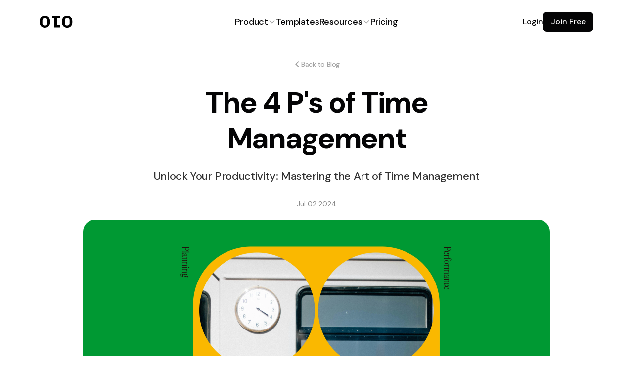

--- FILE ---
content_type: text/html;charset=utf-8
request_url: https://oto.work/blog/4p-of-time-management
body_size: 44004
content:
<!DOCTYPE html><html lang="en"><head><meta charset="utf-8">
<meta name="viewport" content="width=device-width, initial-scale=1">
<title>The 4 P&#x27;s of Time Management - oto</title>
<link rel="preconnect" href="https://fonts.gstatic.com" crossorigin>
<link rel="preconnect" href="https://static.hotjar.com" crossorigin>
<meta property="og:type" content="article">
<meta name="twitter:card" content="summary_large_image">
<meta name="google-site-verification" content="gQe_w0ubAVN-uSZFbgBdM5vYiVZZGjdbQzOC9T2WfH4">
<meta name="theme-color" content="#000000">
<link rel="icon" href="/assets/header/oto-meta-logo.png" type="image/x-icon">
<link rel="apple-touch-icon" href="/assets/header/oto-meta-logo-apple.png">
<link rel="manifest" href="/manifest.json">
<link rel="preload" href="https://fonts.googleapis.com/css2?family=DM+Sans:wght@400;500;700&display=swap" as="style">
<link rel="stylesheet" href="https://fonts.googleapis.com/css2?family=DM+Sans:wght@400;500;700&display=swap">
<link rel="dns-prefetch" href="https://fonts.gstatic.com">
<link rel="dns-prefetch" href="https://static.hotjar.com">
<script>(function(w,d,s,l,i){w[l]=w[l]||[];w[l].push({'gtm.start':
        new Date().getTime(),event:'gtm.js'});var f=d.getElementsByTagName(s)[0],
        j=d.createElement(s),dl=l!='dataLayer'?'&l='+l:'';j.async=true;j.src=
        'https://www.googletagmanager.com/gtm.js?id='+i+dl;f.parentNode.insertBefore(j,f);
        })(window,document,'script','dataLayer','GTM-TMXJ26D');</script>
<meta name="description" content="Discover the 4 P's of time management for freelancers: Planning, Prioritization, Performance, and Personalization. Learn how to boost productivity, achieve work-life balance, and propel your freelance career to new heights with these essential strategies.
">
<meta property="og:title" content="The 4 P's of Time Management - oto">
<meta property="og:description" content="Discover the 4 P's of time management for freelancers: Planning, Prioritization, Performance, and Personalization. Learn how to boost productivity, achieve work-life balance, and propel your freelance career to new heights with these essential strategies.
">
<meta property="og:url" content="https://oto.work/blog/4p-of-time-management">
<meta name="twitter:title" content="The 4 P's of Time Management - oto">
<meta name="twitter:description" content="Discover the 4 P's of time management for freelancers: Planning, Prioritization, Performance, and Personalization. Learn how to boost productivity, achieve work-life balance, and propel your freelance career to new heights with these essential strategies.
">
<meta name="twitter:image" content="https://res.cloudinary.com/techguy07/image/upload/v1719926437/the_4ps_of_time_management_decfd821eb.webp">
<meta property="og:image" content="https://res.cloudinary.com/techguy07/image/upload/v1719926437/the_4ps_of_time_management_decfd821eb.webp">
<script type="application/ld+json">{"@context":"https://schema.org/","@graph":[{"@type":"Article","headline":"The 4 P's of Time Management","description":"Unlock Your Productivity: Mastering the Art of Time Management","articleBody":"\n    \n        Key Takeaways\n    \n    The 4 P's of time management—Planning, Prioritization, Performance, and Personalization—help freelancers boost productivity and achieve goals. Planning sets a roadmap, prioritization focuses on key tasks, performance enhances efficiency, and personalization adapts strategies to individual styles.\n\n  #1 Planning: Your Freelance CompassAt its core, planning is the compass that guides your freelance journey. Think of it as a blueprint, offering a unified approach and structured framework to navigate the complex landscape of multiple clients, projects, and personal commitments. Components of Effective PlanningGoal SettingEstablish clear, measurable objectives for your freelance business. These could range from financial targets to skill development milestones.For instance, a freelance writer might aim to publish 10 articles per month or increase their rates by 20% within six months. SMART GoalsUtilize the SMART framework (Specific, Measurable, Achievable, Relevant, Time-bound) to refine your goal-setting process.This approach ensures your objectives are clear and attainable.For example, instead of \"increase client base,\" a SMART goal for a photographer would be to \"acquire three new long-term clients in the hospitality niche within the next quarter.\" Time BlockingAllocate specific time blocks for different tasks and projects. This technique helps create a visual representation of your day, ensuring you dedicate enough time to each responsibility.A freelance graphic designer might block out 9 AM to 12 PM for client work, 1 PM to 3 PM for business development, and 3 PM to 5 PM for skill enhancement.  Tools and systemsImplement digital or physical planning tools that complement your work style. This could include project management software like Trello, time-tracking apps like oto, or a simple paper planner. The key is consistency in usage. Planning VS schedulingWhile often used interchangeably, planning focuses on the bigger picture and long-term goals, whereas scheduling deals with the day-to-day allocation of time and resources. Planning sets the stage; scheduling puts the plan into action. The impact of planningBy dedicating time to planning, freelancers can streamline their workflows, ensure consistency across projects, and maintain a healthy work-life balance.Whether you're just starting out or scaling your freelance business, effective planning can enable you to do more with less—not just when it comes to completing projects, but also when building your brand and reputation.A well-crafted plan serves as a single source of truth, reducing decision fatigue and accelerating your daily workflow.By adhering to your plan, you'll spend less time wondering what to do next and more time actually doing the work that matters. #2 Prioritization: The Freelancer's Decision EnginePrioritization acts as the decision engine for freelancers, powering choices about what tasks to tackle and when.It's the process of sifting through the multitude of responsibilities and zeroing in on what truly drives your freelance business forward.By mastering prioritization, you ensure that your most crucial work gets done, even in the face of competing demands and limited time.Check out this list of the best books every freelancer should read to grow their business.  Components of Effective PrioritizationUrgency vs. Importance MatrixUse the Eisenhower Matrix to categorize tasks based on their urgency and importance. This helps you identify what needs immediate attention and what can wait.For instance, a client deadline might be both urgent and important, while updating your portfolio could be important but not urgent.Value-based prioritizationAssess tasks based on their potential value to your freelance business. This could be monetary value, relationship building, or skill development.A high-paying project might take priority over a lower-paying one, even if the latter is easier to complete.Energy managementAlign your high-priority tasks with your peak energy levels. If you're most creative in the morning, schedule your most demanding design work then, rather than administrative tasks.Client prioritizationDevelop a system to prioritize clients based on factors like project size, long-term potential, and alignment with your goals. This helps in managing multiple client relationships effectively. Techniques for prioritizationThe \"Eat the Frog\" techniqueStart your day with the most challenging or important task. Eat the Frog approach, inspired by Mark Twain, ensures that you tackle your highest priority when your energy and focus are at their peak. The 2-Minute RuleFor small tasks that take less than two minutes, do them immediately. The 2-minute rule prevents small tasks from piling up and becoming overwhelming. The Pareto Principle (80/20 Rule)Focus on the 20% of tasks that will yield 80% of your results. The 80/20 rule could mean dedicating more time to your highest-paying clients or most impactful projects. Impact of prioritizationEffective prioritization allows freelancers to make the most of their limited time and resources.It ensures that you're always working on what's most crucial for your business success, rather than getting caught up in busy work.By consistently focusing on high-priority tasks, you can accelerate your progress toward your goals, improve client satisfaction, and reduce the stress associated with looming deadlines or overwhelming workloads.Remember, prioritization is not a one-time activity but an ongoing process. Regularly reassess your priorities as your freelance business evolves and new opportunities arise.With practice, prioritization becomes second nature, guiding you toward peak productivity and success in your freelance career. #3 Performance: The Freelancer's PowerhousePerformance is where the rubber meets the road in your freelance journey. It's about executing your plans and priorities with maximum efficiency and effectiveness.Think of it as the driver that drives your freelance business forward, transforming your careful planning and prioritization into tangible results. Components of effective performanceFocus techniquesImplement strategies to maintain concentration during work sessions. This could include the Pomodoro Technique (25-minute focused work intervals followed by short breaks) or time-blocking specific tasks.Workflow optimizationStreamline your processes to reduce friction and increase output. This might involve creating templates for common tasks or automating routine activities like invoicing or social media posting.Skill developmentContinuously improve your core skills and learn new ones relevant to your field. A freelance web developer, for example, might dedicate time each week to learning a new programming language or staying updated on the latest design trends.Environment managementCreate a workspace that enhances your productivity. This could be a dedicated home office, a co-working space, or even a favorite coffee shop. The key is to have a space that signals to your brain it's time to work.Techniques for boosting performanceDeep work sessionsSchedule blocks of time for intense, distraction-free work on complex tasks. During these periods, turn off notifications and focus solely on the task at hand.The 'Two-Task' approachAlways have two tasks lined up - a primary task and a secondary task. If you hit a roadblock with your primary task, switch to the secondary to maintain momentum.Regular reviews and adjustmentsConduct weekly or bi-weekly reviews of your performance. Analyze what worked well and what didn't, then adjust your strategies accordingly.Mindfulness and breaksIncorporate short mindfulness exercises or strategic breaks into your day. These can help refresh your mind and maintain high-performance levels over time. Impact of Performance OptimizationBy focusing on performance, freelancers can significantly increase their output quality and quantity.This not only leads to higher client satisfaction but also opens doors for more lucrative opportunities. Improved performance often results in faster project completion times, allowing you to take on more work or dedicate time to personal projects and skill development.Moreover, consistently high performance builds your reputation in your industry. It can lead to referrals, repeat clients, and the ability to command higher rates.As you become known for delivering excellent work efficiently, you position yourself as a go-to professional in your field.Remember, performance isn't about working longer hours, but about making the most of the time you do work. It's about finding that sweet spot where your energy, focus, and skills align to produce your best work.By continually refining your performance strategies, you'll not only boost your productivity but also enhance your satisfaction with your freelance career. #4 Personalization: The Freelancer's Secret WeaponPersonalization is the process of tailoring your time management approach to fit your unique working style, preferences, and circumstances.It's the secret ingredient that transforms generic productivity advice into a powerful, individualized system that propels your freelance business forward. Components of effective personalizationSelf-awarenessDevelop a deep understanding of your work habits, energy patterns, and motivators. This might involve tracking your productivity at different times of day or identifying the types of tasks that energize or drain you.ExperimentationTry out various time management techniques and tools to find what works best for you. What works for one freelancer may not work for another, so be open to testing different approaches.Lifestyle integrationAlign your work schedule with your personal life and commitments. This could mean structuring your workday around family responsibilities or scheduling client calls during your most sociable hours.Goal alignmentEnsure your time management strategies support your broader career and life goals. A freelance writer aiming to publish a novel might dedicate specific time blocks to personal writing, even during busy periods. Techniques for personalizationTime auditsRegularly assess how you're actually spending your time versus how you think you're spending it. Use time-tracking apps or manual logs to gain insights into your work patterns.Preference mappingCreate a 'productivity profile' for yourself, documenting your ideal work environment, preferred communication methods, and most effective work hours.Adaptive schedulingDevelop a flexible schedule that can adapt to your changing energy levels and workload. This might involve designating 'focus days' for intense work and 'buffer days' for catching up on smaller tasks.Personal ritualsEstablish routines that signal the start and end of your workday. These can help create boundaries between work and personal time, which is crucial for freelancers working from home.","image":"https://res.cloudinary.com/techguy07/image/upload/v1719926437/the_4ps_of_time_management_decfd821eb.webp","author":"oto","publisher":{"@type":"Organization","name":"Oto","logo":{"@type":"ImageObject","url":"https://oto.work/assets/header/blogs-oto-black.svg"}},"mainEntityOfPage":{"@type":"WebPage","@id":"https://oto.work/blog"},"datePublished":"2024-07-02T13:21:33.304Z"},{"@type":"FAQPage","mainEntity":[{"@type":"Question","name":"Which is the best time blocking strategy?","acceptedAnswer":{"@type":"Answer","text":"Normally, there are three time blocking strategies. They include day theming, task batching, and timeboxing. All the techniques can provide you with the best results, but it is wise to choose one depending on how you want to plan your day. It is also possible to mix all the 3 strategies for the best results.\n"}}]}]}</script>
<style>:root{--loader-background-color:#eee;--loader-highlight-color:#dedede}.skeleton-loader{border-radius:8px;height:100%;margin-bottom:20px;width:100%}.avatar-skeleton,.skeleton-loader{animation:loading 2s ease-in-out infinite;background:linear-gradient(90deg,var(--loader-background-color) 25%,var(--loader-highlight-color) 50%,var(--loader-background-color) 75%);background-size:200% 100%}.avatar-skeleton{border-radius:20px;width:48px}.cover-image-skeleton{animation:loading 2s ease-in-out infinite;background:linear-gradient(90deg,var(--loader-background-color) 25%,var(--loader-highlight-color) 50%,var(--loader-background-color) 75%);background-size:200% 100%;border-radius:12px;margin-bottom:20px}.article-conver{aspect-ratio:59/38}@keyframes loading{0%{background-position:200% 0}50%{background-position:0 0}to{background-position:-200% 0}}</style>
<style>.blog-cover[data-v-1e2c8df5]{aspect-ratio:59/38}</style>
<style>/*! tailwindcss v3.4.1 | MIT License | https://tailwindcss.com*/*,:after,:before{border:0 solid #e5e7eb;box-sizing:border-box}:after,:before{--tw-content:""}:host,html{line-height:1.5;-webkit-text-size-adjust:100%;font-family:ui-sans-serif,system-ui,sans-serif,Apple Color Emoji,Segoe UI Emoji,Segoe UI Symbol,Noto Color Emoji;font-feature-settings:normal;font-variation-settings:normal;-moz-tab-size:4;-o-tab-size:4;tab-size:4;-webkit-tap-highlight-color:transparent}body{line-height:inherit}hr{border-top-width:1px;color:inherit;height:0}abbr:where([title]){-webkit-text-decoration:underline dotted;text-decoration:underline dotted}h1,h2,h3,h4,h5,h6{font-size:inherit;font-weight:inherit}a{color:inherit;text-decoration:inherit}b,strong{font-weight:bolder}code,kbd,pre,samp{font-family:ui-monospace,SFMono-Regular,Menlo,Monaco,Consolas,Liberation Mono,Courier New,monospace;font-feature-settings:normal;font-size:1em;font-variation-settings:normal}small{font-size:80%}sub,sup{font-size:75%;line-height:0;position:relative;vertical-align:baseline}sub{bottom:-.25em}sup{top:-.5em}table{border-collapse:collapse;border-color:inherit;text-indent:0}button,input,optgroup,select,textarea{color:inherit;font-family:inherit;font-feature-settings:inherit;font-size:100%;font-variation-settings:inherit;font-weight:inherit;line-height:inherit;margin:0;padding:0}button,select{text-transform:none}[type=button],[type=reset],[type=submit],button{-webkit-appearance:button;background-color:transparent;background-image:none}:-moz-focusring{outline:auto}:-moz-ui-invalid{box-shadow:none}progress{vertical-align:baseline}::-webkit-inner-spin-button,::-webkit-outer-spin-button{height:auto}[type=search]{-webkit-appearance:textfield;outline-offset:-2px}::-webkit-search-decoration{-webkit-appearance:none}::-webkit-file-upload-button{-webkit-appearance:button;font:inherit}summary{display:list-item}blockquote,dd,dl,figure,h1,h2,h3,h4,h5,h6,hr,p,pre{margin:0}fieldset{margin:0}fieldset,legend{padding:0}menu,ol,ul{list-style:none;margin:0;padding:0}dialog{padding:0}textarea{resize:vertical}input::-moz-placeholder,textarea::-moz-placeholder{color:#9ca3af;opacity:1}input::placeholder,textarea::placeholder{color:#9ca3af;opacity:1}[role=button],button{cursor:pointer}:disabled{cursor:default}audio,canvas,embed,iframe,img,object,svg,video{display:block;vertical-align:middle}img,video{height:auto;max-width:100%}[hidden]{display:none}*,:after,:before{--tw-border-spacing-x:0;--tw-border-spacing-y:0;--tw-translate-x:0;--tw-translate-y:0;--tw-rotate:0;--tw-skew-x:0;--tw-skew-y:0;--tw-scale-x:1;--tw-scale-y:1;--tw-pan-x: ;--tw-pan-y: ;--tw-pinch-zoom: ;--tw-scroll-snap-strictness:proximity;--tw-gradient-from-position: ;--tw-gradient-via-position: ;--tw-gradient-to-position: ;--tw-ordinal: ;--tw-slashed-zero: ;--tw-numeric-figure: ;--tw-numeric-spacing: ;--tw-numeric-fraction: ;--tw-ring-inset: ;--tw-ring-offset-width:0px;--tw-ring-offset-color:#fff;--tw-ring-color:rgba(59,130,246,.5);--tw-ring-offset-shadow:0 0 #0000;--tw-ring-shadow:0 0 #0000;--tw-shadow:0 0 #0000;--tw-shadow-colored:0 0 #0000;--tw-blur: ;--tw-brightness: ;--tw-contrast: ;--tw-grayscale: ;--tw-hue-rotate: ;--tw-invert: ;--tw-saturate: ;--tw-sepia: ;--tw-drop-shadow: ;--tw-backdrop-blur: ;--tw-backdrop-brightness: ;--tw-backdrop-contrast: ;--tw-backdrop-grayscale: ;--tw-backdrop-hue-rotate: ;--tw-backdrop-invert: ;--tw-backdrop-opacity: ;--tw-backdrop-saturate: ;--tw-backdrop-sepia: }::backdrop{--tw-border-spacing-x:0;--tw-border-spacing-y:0;--tw-translate-x:0;--tw-translate-y:0;--tw-rotate:0;--tw-skew-x:0;--tw-skew-y:0;--tw-scale-x:1;--tw-scale-y:1;--tw-pan-x: ;--tw-pan-y: ;--tw-pinch-zoom: ;--tw-scroll-snap-strictness:proximity;--tw-gradient-from-position: ;--tw-gradient-via-position: ;--tw-gradient-to-position: ;--tw-ordinal: ;--tw-slashed-zero: ;--tw-numeric-figure: ;--tw-numeric-spacing: ;--tw-numeric-fraction: ;--tw-ring-inset: ;--tw-ring-offset-width:0px;--tw-ring-offset-color:#fff;--tw-ring-color:rgba(59,130,246,.5);--tw-ring-offset-shadow:0 0 #0000;--tw-ring-shadow:0 0 #0000;--tw-shadow:0 0 #0000;--tw-shadow-colored:0 0 #0000;--tw-blur: ;--tw-brightness: ;--tw-contrast: ;--tw-grayscale: ;--tw-hue-rotate: ;--tw-invert: ;--tw-saturate: ;--tw-sepia: ;--tw-drop-shadow: ;--tw-backdrop-blur: ;--tw-backdrop-brightness: ;--tw-backdrop-contrast: ;--tw-backdrop-grayscale: ;--tw-backdrop-hue-rotate: ;--tw-backdrop-invert: ;--tw-backdrop-opacity: ;--tw-backdrop-saturate: ;--tw-backdrop-sepia: }html{scroll-behavior:smooth;scroll-padding-top:220px!important}.sr-only{height:1px;margin:-1px;overflow:hidden;padding:0;position:absolute;width:1px;clip:rect(0,0,0,0);border-width:0;white-space:nowrap}.visible{visibility:visible}.invisible{visibility:hidden}.static{position:static}.fixed{position:fixed}.absolute{position:absolute}.relative{position:relative}.sticky{position:sticky}.inset-0{inset:0}.inset-x-0{left:0;right:0}.inset-x-14{left:3.5rem;right:3.5rem}.inset-x-6{left:1.5rem;right:1.5rem}.inset-x-7{left:1.75rem;right:1.75rem}.inset-y-0{bottom:0;top:0}.-bottom-10{bottom:-2.5rem}.-bottom-5{bottom:-1.25rem}.-left-5{left:-1.25rem}.-left-full{left:-100%}.-right-\[10px\]{right:-10px}.-top-8{top:-2rem}.-top-\[18px\]{top:-18px}.-top-\[22px\]{top:-22px}.bottom-0{bottom:0}.bottom-11{bottom:2.75rem}.bottom-6{bottom:1.5rem}.bottom-\[10px\]{bottom:10px}.bottom-\[38px\]{bottom:38px}.left-0{left:0}.left-1{left:.25rem}.left-5{left:1.25rem}.right-28{right:7rem}.right-8{right:2rem}.start-2{inset-inline-start:.5rem}.top-0{top:0}.top-12{top:3rem}.top-2{top:.5rem}.top-5{top:1.25rem}.top-7{top:1.75rem}.top-8{top:2rem}.z-10{z-index:10}.z-20{z-index:20}.z-40{z-index:40}.z-50{z-index:50}.z-\[1\]{z-index:1}.col-span-1{grid-column:span 1/span 1}.float-left{float:left}.m-0{margin:0}.m-2{margin:.5rem}.m-6{margin:1.5rem}.m-auto{margin:auto}.mx-auto{margin-left:auto;margin-right:auto}.my-auto{margin-bottom:auto;margin-top:auto}.-mb-7{margin-bottom:-1.75rem}.-ml-1{margin-left:-.25rem}.-ml-44{margin-left:-11rem}.mb-0{margin-bottom:0}.mb-1{margin-bottom:.25rem}.mb-10{margin-bottom:2.5rem}.mb-11{margin-bottom:2.75rem}.mb-12{margin-bottom:3rem}.mb-14{margin-bottom:3.5rem}.mb-2{margin-bottom:.5rem}.mb-20{margin-bottom:5rem}.mb-3{margin-bottom:.75rem}.mb-4{margin-bottom:1rem}.mb-5{margin-bottom:1.25rem}.mb-6{margin-bottom:1.5rem}.mb-7{margin-bottom:1.75rem}.mb-8{margin-bottom:2rem}.mb-\[10px\]{margin-bottom:10px}.mb-\[18\.34px\]{margin-bottom:18.34px}.ml-3{margin-left:.75rem}.ml-4{margin-left:1rem}.ml-8{margin-left:2rem}.mr-3{margin-right:.75rem}.mt-1{margin-top:.25rem}.mt-10{margin-top:2.5rem}.mt-12{margin-top:3rem}.mt-4{margin-top:1rem}.mt-40{margin-top:10rem}.mt-5{margin-top:1.25rem}.mt-6{margin-top:1.5rem}.mt-8{margin-top:2rem}.block{display:block}.inline-block{display:inline-block}.flex{display:flex}.inline-flex{display:inline-flex}.table{display:table}.grid{display:grid}.contents{display:contents}.hidden{display:none}.h-10{height:2.5rem}.h-12{height:3rem}.h-14{height:3.5rem}.h-16{height:4rem}.h-2{height:.5rem}.h-24{height:6rem}.h-3{height:.75rem}.h-5{height:1.25rem}.h-56{height:14rem}.h-6{height:1.5rem}.h-7{height:1.75rem}.h-72{height:18rem}.h-8{height:2rem}.h-\[320px\]{height:320px}.h-\[342px\]{height:342px}.h-\[39\.31px\]{height:39.31px}.h-\[480px\]{height:480px}.h-\[488px\]{height:488px}.h-\[544px\]{height:544px}.h-auto{height:auto}.h-full{height:100%}.h-px{height:1px}.max-h-\[560px\]{max-height:560px}.min-h-screen{min-height:100vh}.w-10{width:2.5rem}.w-12{width:3rem}.w-20{width:5rem}.w-3{width:.75rem}.w-32{width:8rem}.w-4\/5{width:80%}.w-5{width:1.25rem}.w-6{width:1.5rem}.w-8{width:2rem}.w-80{width:20rem}.w-\[106px\]{width:106px}.w-\[112px\]{width:112px}.w-\[129px\]{width:129px}.w-\[152px\]{width:152px}.w-\[155px\]{width:155px}.w-\[168px\]{width:168px}.w-\[190px\]{width:190px}.w-\[209px\]{width:209px}.w-\[224px\]{width:224px}.w-\[39\.31px\]{width:39.31px}.w-\[72\.84px\]{width:72.84px}.w-\[72px\]{width:72px}.w-\[87px\]{width:87px}.w-auto{width:auto}.w-fit{width:-moz-fit-content;width:fit-content}.w-full{width:100%}.w-max{width:-moz-max-content;width:max-content}.min-w-\[75px\]{min-width:75px}.min-w-max{min-width:-moz-max-content;min-width:max-content}.max-w-3xl{max-width:48rem}.max-w-\[1024px\]{max-width:1024px}.max-w-\[168px\]{max-width:168px}.max-w-\[264px\]{max-width:264px}.max-w-\[335px\]{max-width:335px}.max-w-\[336px\]{max-width:336px}.max-w-\[432px\]{max-width:432px}.max-w-\[480px\]{max-width:480px}.max-w-\[496px\]{max-width:496px}.max-w-\[640px\]{max-width:640px}.max-w-\[670px\]{max-width:670px}.max-w-\[736px\]{max-width:736px}.max-w-\[944px\]{max-width:944px}.max-w-\[996px\]{max-width:996px}.max-w-screen-sm{max-width:640px}.flex-1{flex:1 1 0%}.flex-grow,.grow{flex-grow:1}.-rotate-180{--tw-rotate:-180deg}.-rotate-180,.rotate-0{transform:translate(var(--tw-translate-x),var(--tw-translate-y)) rotate(var(--tw-rotate)) skewX(var(--tw-skew-x)) skewY(var(--tw-skew-y)) scaleX(var(--tw-scale-x)) scaleY(var(--tw-scale-y))}.rotate-0{--tw-rotate:0deg}.rotate-180{--tw-rotate:180deg}.rotate-180,.rotate-90{transform:translate(var(--tw-translate-x),var(--tw-translate-y)) rotate(var(--tw-rotate)) skewX(var(--tw-skew-x)) skewY(var(--tw-skew-y)) scaleX(var(--tw-scale-x)) scaleY(var(--tw-scale-y))}.rotate-90{--tw-rotate:90deg}.scale-100{--tw-scale-x:1;--tw-scale-y:1}.scale-100,.transform{transform:translate(var(--tw-translate-x),var(--tw-translate-y)) rotate(var(--tw-rotate)) skewX(var(--tw-skew-x)) skewY(var(--tw-skew-y)) scaleX(var(--tw-scale-x)) scaleY(var(--tw-scale-y))}@keyframes spin{to{transform:rotate(1turn)}}.animate-spin{animation:spin 1s linear infinite}.cursor-pointer{cursor:pointer}.cursor-text{cursor:text}.select-none{-webkit-user-select:none;-moz-user-select:none;user-select:none}.list-none{list-style-type:none}.grid-cols-1{grid-template-columns:repeat(1,minmax(0,1fr))}.grid-cols-2{grid-template-columns:repeat(2,minmax(0,1fr))}.grid-cols-3{grid-template-columns:repeat(3,minmax(0,1fr))}.grid-cols-4{grid-template-columns:repeat(4,minmax(0,1fr))}.flex-row{flex-direction:row}.flex-col{flex-direction:column}.flex-wrap{flex-wrap:wrap}.place-items-center{place-items:center}.items-start{align-items:flex-start}.items-end{align-items:flex-end}.items-center{align-items:center}.justify-start{justify-content:flex-start}.justify-end{justify-content:flex-end}.justify-center{justify-content:center}.justify-between{justify-content:space-between}.gap-1{gap:.25rem}.gap-1\.5{gap:.375rem}.gap-10{gap:2.5rem}.gap-11{gap:2.75rem}.gap-12{gap:3rem}.gap-16{gap:4rem}.gap-2{gap:.5rem}.gap-20{gap:5rem}.gap-3{gap:.75rem}.gap-4{gap:1rem}.gap-5{gap:1.25rem}.gap-6{gap:1.5rem}.gap-8{gap:2rem}.gap-9{gap:2.25rem}.gap-\[10px\]{gap:10px}.gap-\[22px\]{gap:22px}.gap-\[50px\]{gap:50px}.gap-\[6px\]{gap:6px}.gap-\[7px\]{gap:7px}.gap-x-1{-moz-column-gap:.25rem;column-gap:.25rem}.gap-x-2{-moz-column-gap:.5rem;column-gap:.5rem}.gap-x-20{-moz-column-gap:5rem;column-gap:5rem}.gap-x-4{-moz-column-gap:1rem;column-gap:1rem}.gap-x-6{-moz-column-gap:1.5rem;column-gap:1.5rem}.gap-x-8{-moz-column-gap:2rem;column-gap:2rem}.gap-y-10{row-gap:2.5rem}.gap-y-16{row-gap:4rem}.gap-y-2{row-gap:.5rem}.gap-y-4{row-gap:1rem}.gap-y-5{row-gap:1.25rem}.gap-y-\[34px\]{row-gap:34px}.gap-y-\[60px\]{row-gap:60px}.overflow-auto{overflow:auto}.overflow-hidden{overflow:hidden}.overflow-visible{overflow:visible}.overflow-y-auto{overflow-y:auto}.overflow-x-hidden{overflow-x:hidden}.text-ellipsis{text-overflow:ellipsis}.whitespace-nowrap{white-space:nowrap}.rounded{border-radius:.25rem}.rounded-3xl{border-radius:1.5rem}.rounded-\[10px\]{border-radius:10px}.rounded-\[14\.57px\]{border-radius:14.57px}.rounded-\[20px\]{border-radius:20px}.rounded-\[22\.65px\]{border-radius:22.65px}.rounded-\[6px\]{border-radius:6px}.rounded-\[8px\]{border-radius:8px}.rounded-\[99px\]{border-radius:99px}.rounded-full{border-radius:9999px}.rounded-lg{border-radius:.5rem}.rounded-md{border-radius:.375rem}.rounded-none{border-radius:0}.rounded-xl{border-radius:.75rem}.rounded-b-\[20px\]{border-bottom-left-radius:20px;border-bottom-right-radius:20px}.rounded-t-3xl{border-top-left-radius:1.5rem;border-top-right-radius:1.5rem}.rounded-t-\[20px\]{border-top-left-radius:20px;border-top-right-radius:20px}.border{border-width:1px}.border-0{border-width:0}.border-y{border-top-width:1px}.border-b,.border-y{border-bottom-width:1px}.border-b-0{border-bottom-width:0}.border-l{border-left-width:1px}.border-r{border-right-width:1px}.border-t{border-top-width:1px}.border-none{border-style:none}.border-gray-200{--tw-border-opacity:1;border-color:rgb(229 231 235/var(--tw-border-opacity))}.border-gray-300{--tw-border-opacity:1;border-color:rgb(209 213 219/var(--tw-border-opacity))}.border-green-500{--tw-border-opacity:1;border-color:rgb(6 151 120/var(--tw-border-opacity))}.border-grey-100{--tw-border-opacity:1;border-color:rgb(246 246 246/var(--tw-border-opacity))}.border-grey-200{--tw-border-opacity:1;border-color:rgb(232 232 232/var(--tw-border-opacity))}.border-grey-300{--tw-border-opacity:1;border-color:rgb(219 219 219/var(--tw-border-opacity))}.border-grey-400{--tw-border-opacity:1;border-color:rgb(163 163 163/var(--tw-border-opacity))}.border-grey-600{--tw-border-opacity:1;border-color:rgb(70 70 70/var(--tw-border-opacity))}.border-grey-700{--tw-border-opacity:1;border-color:rgb(44 44 44/var(--tw-border-opacity))}.border-purple-300{--tw-border-opacity:1;border-color:rgb(213 193 245/var(--tw-border-opacity))}.border-red-400{--tw-border-opacity:1;border-color:rgb(248 113 113/var(--tw-border-opacity))}.border-white{--tw-border-opacity:1;border-color:rgb(255 255 255/var(--tw-border-opacity))}.bg-\[\#585858\]{--tw-bg-opacity:1;background-color:rgb(88 88 88/var(--tw-bg-opacity))}.bg-\[\#FFE3E7\]{--tw-bg-opacity:1;background-color:rgb(255 227 231/var(--tw-bg-opacity))}.bg-\[\#FFF2EB\]{--tw-bg-opacity:1;background-color:rgb(255 242 235/var(--tw-bg-opacity))}.bg-black{--tw-bg-opacity:1;background-color:rgb(4 4 5/var(--tw-bg-opacity))}.bg-gray-200{--tw-bg-opacity:1;background-color:rgb(229 231 235/var(--tw-bg-opacity))}.bg-gray-700{--tw-bg-opacity:1;background-color:rgb(55 65 81/var(--tw-bg-opacity))}.bg-green-100{--tw-bg-opacity:1;background-color:rgb(229 239 237/var(--tw-bg-opacity))}.bg-green-500{--tw-bg-opacity:1;background-color:rgb(6 151 120/var(--tw-bg-opacity))}.bg-grey-100{--tw-bg-opacity:1;background-color:rgb(246 246 246/var(--tw-bg-opacity))}.bg-grey-200{--tw-bg-opacity:1;background-color:rgb(232 232 232/var(--tw-bg-opacity))}.bg-grey-300{--tw-bg-opacity:1;background-color:rgb(219 219 219/var(--tw-bg-opacity))}.bg-grey-500{--tw-bg-opacity:1;background-color:rgb(121 121 121/var(--tw-bg-opacity))}.bg-grey-600{--tw-bg-opacity:1;background-color:rgb(70 70 70/var(--tw-bg-opacity))}.bg-grey-700{--tw-bg-opacity:1;background-color:rgb(44 44 44/var(--tw-bg-opacity))}.bg-orange-100{--tw-bg-opacity:1;background-color:rgb(255 242 235/var(--tw-bg-opacity))}.bg-orange-200{--tw-bg-opacity:1;background-color:rgb(253 228 213/var(--tw-bg-opacity))}.bg-orange-500{--tw-bg-opacity:1;background-color:rgb(254 168 107/var(--tw-bg-opacity))}.bg-primary-500{--tw-bg-opacity:1;background-color:rgb(96 0 255/var(--tw-bg-opacity))}.bg-purple-100{--tw-bg-opacity:1;background-color:rgb(240 233 252/var(--tw-bg-opacity))}.bg-purple-300{--tw-bg-opacity:1;background-color:rgb(213 193 245/var(--tw-bg-opacity))}.bg-purple-500{--tw-bg-opacity:1;background-color:rgb(96 0 255/var(--tw-bg-opacity))}.bg-transparent{background-color:transparent}.bg-white{--tw-bg-opacity:1;background-color:rgb(255 255 255/var(--tw-bg-opacity))}.bg-opacity-25{--tw-bg-opacity:0.25}.bg-opacity-50{--tw-bg-opacity:0.5}.bg-gradient-to-b{background-image:linear-gradient(to bottom,var(--tw-gradient-stops))}.from-\[\#D5C1F5\]{--tw-gradient-from:#d5c1f5 var(--tw-gradient-from-position);--tw-gradient-to:rgba(213,193,245,0) var(--tw-gradient-to-position);--tw-gradient-stops:var(--tw-gradient-from),var(--tw-gradient-to)}.to-\[\#069778\]{--tw-gradient-to:#069778 var(--tw-gradient-to-position)}.bg-cover{background-size:cover}.bg-clip-padding{background-clip:padding-box}.bg-center{background-position:50%}.bg-no-repeat{background-repeat:no-repeat}.object-contain{-o-object-fit:contain;object-fit:contain}.object-cover{-o-object-fit:cover;object-fit:cover}.p-0{padding:0}.p-1{padding:.25rem}.p-10{padding:2.5rem}.p-2{padding:.5rem}.p-3{padding:.75rem}.p-4{padding:1rem}.p-5{padding:1.25rem}.p-6{padding:1.5rem}.p-8{padding:2rem}.p-\[14\.41px\]{padding:14.41px}.p-\[15px\]{padding:15px}.px-0{padding-left:0;padding-right:0}.px-1{padding-left:.25rem;padding-right:.25rem}.px-2{padding-left:.5rem;padding-right:.5rem}.px-3{padding-left:.75rem;padding-right:.75rem}.px-4{padding-left:1rem;padding-right:1rem}.px-5{padding-left:1.25rem;padding-right:1.25rem}.px-6{padding-left:1.5rem;padding-right:1.5rem}.px-8{padding-left:2rem;padding-right:2rem}.px-\[10px\]{padding-left:10px;padding-right:10px}.px-\[14px\]{padding-left:14px;padding-right:14px}.px-\[18px\]{padding-left:18px;padding-right:18px}.px-\[30px\]{padding-left:30px;padding-right:30px}.py-1{padding-bottom:.25rem;padding-top:.25rem}.py-10{padding-bottom:2.5rem;padding-top:2.5rem}.py-12{padding-bottom:3rem;padding-top:3rem}.py-14{padding-bottom:3.5rem;padding-top:3.5rem}.py-16{padding-bottom:4rem;padding-top:4rem}.py-2{padding-bottom:.5rem;padding-top:.5rem}.py-20{padding-bottom:5rem;padding-top:5rem}.py-3{padding-bottom:.75rem;padding-top:.75rem}.py-4{padding-bottom:1rem;padding-top:1rem}.py-6{padding-bottom:1.5rem;padding-top:1.5rem}.py-8{padding-bottom:2rem;padding-top:2rem}.py-\[30px\]{padding-bottom:30px;padding-top:30px}.pb-0{padding-bottom:0}.pb-10{padding-bottom:2.5rem}.pb-12{padding-bottom:3rem}.pb-2{padding-bottom:.5rem}.pb-20{padding-bottom:5rem}.pb-4{padding-bottom:1rem}.pb-5{padding-bottom:1.25rem}.pb-6{padding-bottom:1.5rem}.pb-7{padding-bottom:1.75rem}.pb-8{padding-bottom:2rem}.pb-\[30px\]{padding-bottom:30px}.pb-\[60px\]{padding-bottom:60px}.pb-\[9\.79px\]{padding-bottom:9.79px}.pl-4{padding-left:1rem}.pr-4{padding-right:1rem}.pt-0{padding-top:0}.pt-10{padding-top:2.5rem}.pt-12{padding-top:3rem}.pt-14{padding-top:3.5rem}.pt-16{padding-top:4rem}.pt-2{padding-top:.5rem}.pt-20{padding-top:5rem}.pt-24{padding-top:6rem}.pt-28{padding-top:7rem}.pt-4{padding-top:1rem}.pt-40{padding-top:10rem}.pt-5{padding-top:1.25rem}.pt-6{padding-top:1.5rem}.pt-7{padding-top:1.75rem}.pt-8{padding-top:2rem}.pt-\[109px\]{padding-top:109px}.pt-\[120px\]{padding-top:120px}.pt-\[38px\]{padding-top:38px}.pt-\[4\.5rem\]{padding-top:4.5rem}.pt-\[60px\]{padding-top:60px}.text-left{text-align:left}.text-center{text-align:center}.text-right{text-align:right}.align-bottom{vertical-align:bottom}.text-2xl{font-size:1.5rem;line-height:2rem}.text-3xl{font-size:1.875rem;line-height:2.25rem}.text-5xl{font-size:3rem;line-height:1}.text-\[10\.48px\]{font-size:10.48px}.text-\[16\.66px\]{font-size:16.66px}.text-\[20px\]{font-size:20px}.text-\[22px\]{font-size:22px}.text-\[26px\]{font-size:26px}.text-\[32px\]{font-size:32px}.text-\[38\.84px\]{font-size:38.84px}.text-\[39\.31px\]{font-size:39.31px}.text-\[40px\]{font-size:40px}.text-\[47px\]{font-size:47px}.text-\[50px\]{font-size:50px}.text-\[8\.59px\]{font-size:8.59px}.text-base{font-size:1rem;line-height:1.5rem}.text-lg{font-size:1.125rem;line-height:1.75rem}.text-sm{font-size:.875rem;line-height:1.25rem}.text-xl{font-size:1.25rem;line-height:1.75rem}.text-xs{font-size:.75rem;line-height:1rem}.font-bold{font-weight:700}.font-medium{font-weight:500}.font-normal{font-weight:400}.font-semibold{font-weight:600}.uppercase{text-transform:uppercase}.capitalize{text-transform:capitalize}.italic{font-style:italic}.not-italic{font-style:normal}.leading-10{line-height:2.5rem}.leading-3{line-height:.75rem}.leading-4{line-height:1rem}.leading-5{line-height:1.25rem}.leading-6{line-height:1.5rem}.leading-7{line-height:1.75rem}.leading-8{line-height:2rem}.leading-\[14px\]{line-height:14px}.leading-\[17\.23px\]{line-height:17.23px}.leading-\[26\.66px\]{line-height:26.66px}.leading-\[48px\]{line-height:48px}.leading-\[50px\]{line-height:50px}.leading-\[56px\]{line-height:56px}.leading-tight{line-height:1.25}.-tracking-\[0\.2px\]{letter-spacing:-.2px}.-tracking-\[0\.35px\]{letter-spacing:-.35px}.-tracking-\[0\.38px\]{letter-spacing:-.38px}.-tracking-\[1px\]{letter-spacing:-1px}.tracking-\[-0\.035px\]{letter-spacing:-.035px}.tracking-\[-0\.0375px\]{letter-spacing:-.0375px}.tracking-\[-0\.17px\]{letter-spacing:-.17px}.tracking-\[-0\.2px\]{letter-spacing:-.2px}.tracking-\[-0\.35px\]{letter-spacing:-.35px}.tracking-\[-0\.38px\]{letter-spacing:-.38px}.tracking-\[-0\.45px\]{letter-spacing:-.45px}.tracking-\[-0\.63px\]{letter-spacing:-.63px}.tracking-\[-0\.74px\]{letter-spacing:-.74px}.tracking-\[-0\.78px\]{letter-spacing:-.78px}.tracking-\[-1px\]{letter-spacing:-1px}.tracking-\[-2\%\]{letter-spacing:-2%}.tracking-\[0\.17px\]{letter-spacing:.17px}.text-\[\#333333CC\]{color:#333333cc}.text-\[\#333333\]{--tw-text-opacity:1;color:rgb(51 51 51/var(--tw-text-opacity))}.text-\[\#8A8A8A\]{--tw-text-opacity:1;color:rgb(138 138 138/var(--tw-text-opacity))}.text-\[\#A3A3A3\]{--tw-text-opacity:1;color:rgb(163 163 163/var(--tw-text-opacity))}.text-black{--tw-text-opacity:1;color:rgb(4 4 5/var(--tw-text-opacity))}.text-green-500{--tw-text-opacity:1;color:rgb(6 151 120/var(--tw-text-opacity))}.text-grey-400{--tw-text-opacity:1;color:rgb(163 163 163/var(--tw-text-opacity))}.text-grey-500{--tw-text-opacity:1;color:rgb(121 121 121/var(--tw-text-opacity))}.text-grey-600{--tw-text-opacity:1;color:rgb(70 70 70/var(--tw-text-opacity))}.text-grey-700{--tw-text-opacity:1;color:rgb(44 44 44/var(--tw-text-opacity))}.text-orange-500{--tw-text-opacity:1;color:rgb(254 168 107/var(--tw-text-opacity))}.text-orange-700{--tw-text-opacity:1;color:rgb(191 118 67/var(--tw-text-opacity))}.text-primary-500,.text-purple-500{--tw-text-opacity:1;color:rgb(96 0 255/var(--tw-text-opacity))}.text-red-500{--tw-text-opacity:1;color:rgb(255 16 46/var(--tw-text-opacity))}.text-white{--tw-text-opacity:1;color:rgb(255 255 255/var(--tw-text-opacity))}.no-underline{text-decoration-line:none}.placeholder-gray-400::-moz-placeholder{--tw-placeholder-opacity:1;color:rgb(156 163 175/var(--tw-placeholder-opacity))}.placeholder-gray-400::placeholder{--tw-placeholder-opacity:1;color:rgb(156 163 175/var(--tw-placeholder-opacity))}.opacity-0{opacity:0}.opacity-100{opacity:1}.opacity-25{opacity:.25}.opacity-50{opacity:.5}.opacity-75{opacity:.75}.shadow-lg{--tw-shadow:0 10px 15px -3px rgba(0,0,0,.1),0 4px 6px -4px rgba(0,0,0,.1);--tw-shadow-colored:0 10px 15px -3px var(--tw-shadow-color),0 4px 6px -4px var(--tw-shadow-color)}.shadow-lg,.shadow-none{box-shadow:var(--tw-ring-offset-shadow,0 0 #0000),var(--tw-ring-shadow,0 0 #0000),var(--tw-shadow)}.shadow-none{--tw-shadow:0 0 #0000;--tw-shadow-colored:0 0 #0000}.shadow-xl{--tw-shadow:0 20px 25px -5px rgba(0,0,0,.1),0 8px 10px -6px rgba(0,0,0,.1);--tw-shadow-colored:0 20px 25px -5px var(--tw-shadow-color),0 8px 10px -6px var(--tw-shadow-color);box-shadow:var(--tw-ring-offset-shadow,0 0 #0000),var(--tw-ring-shadow,0 0 #0000),var(--tw-shadow)}.outline-none{outline:2px solid transparent;outline-offset:2px}.blur{--tw-blur:blur(8px)}.blur,.drop-shadow-\[0_10px_10px_-3px_rgba\(0\2c 0\2c 0\2c 0\.1\)\]{filter:var(--tw-blur) var(--tw-brightness) var(--tw-contrast) var(--tw-grayscale) var(--tw-hue-rotate) var(--tw-invert) var(--tw-saturate) var(--tw-sepia) var(--tw-drop-shadow)}.drop-shadow-\[0_10px_10px_-3px_rgba\(0\2c 0\2c 0\2c 0\.1\)\]{--tw-drop-shadow:drop-shadow(0 10px 10px -3px rgba(0,0,0,.1))}.filter{filter:var(--tw-blur) var(--tw-brightness) var(--tw-contrast) var(--tw-grayscale) var(--tw-hue-rotate) var(--tw-invert) var(--tw-saturate) var(--tw-sepia) var(--tw-drop-shadow)}.transition{transition-duration:.15s;transition-property:color,background-color,border-color,text-decoration-color,fill,stroke,opacity,box-shadow,transform,filter,-webkit-backdrop-filter;transition-property:color,background-color,border-color,text-decoration-color,fill,stroke,opacity,box-shadow,transform,filter,backdrop-filter;transition-property:color,background-color,border-color,text-decoration-color,fill,stroke,opacity,box-shadow,transform,filter,backdrop-filter,-webkit-backdrop-filter;transition-timing-function:cubic-bezier(.4,0,.2,1)}.transition-all{transition-property:all;transition-timing-function:cubic-bezier(.4,0,.2,1)}.duration-150,.transition-all{transition-duration:.15s}.duration-200{transition-duration:.2s}.duration-300{transition-duration:.3s}.duration-500{transition-duration:.5s}.ease-in-out{transition-timing-function:cubic-bezier(.4,0,.2,1)}body{font-family:DM Sans,Arial,sans-serif;margin:0;-webkit-font-smoothing:antialiased;-moz-osx-font-smoothing:grayscale}code{font-family:source-code-pro,Menlo,Monaco,Consolas,Courier New,monospace}a,button,input,select,textarea{-webkit-tap-highlight-color:rgba(0,0,0,0)}h1{font-family:DM Sans,Arial,sans-serif;font-size:60px;font-style:normal;font-weight:700;letter-spacing:-2.35px;line-height:72px}h1:not(.site-title){font-size:60px!important;font-weight:700!important}h2{font-family:DM Sans,Arial,sans-serif;font-size:32px;font-style:normal;font-weight:700;letter-spacing:-1px;line-height:40px}h2:not(.section-title){font-size:32px!important;font-weight:700!important}h3{font-family:DM Sans,Arial,sans-serif;font-size:22px;font-style:normal;font-weight:500;letter-spacing:-.375px;line-height:32px}h3:not(.card-title){font-size:22px!important;font-weight:500!important}a{display:inline-block}.grecaptcha-badge{visibility:hidden}.box{background:#f0e9fc;border:1px solid #d5c1f5;border-radius:12px;color:#6000ff!important;display:flex;font-size:18px!important;font-weight:500;justify-content:space-between;line-height:24px;padding:16px;text-decoration:none!important;width:100%}.box:after{background:url(/assets/socials/service-icon.svg) no-repeat;content:"";height:24px;width:24px}.conclusion>h1,.content-class>h1,h2,h3,h4,h5,h6{font-size:revert;font-weight:revert}.content-class{scroll-margin-top:-250px!important}.content-class a,.content-class>p>a{color:#6000ff!important;flex-direction:column;font-family:DM Sans,Arial,sans-serif!important;gap:3px;text-decoration:underline}.conclusion img,.content-class img{background-position:100% 100%;border-radius:20px!important;height:auto!important;-o-object-fit:cover;object-fit:cover;width:100%!important}.conclusion,.conclusion>p,.conclusion>p>span,.conclusion>ul>li,.conclusion>ul>li>span,.content-class>p,.content-class>p>span,.content-class>ul>li,.content-class>ul>li>span,.raw-html-embed p,.raw-html-embed>p,.raw-html-embed>p>span,.raw-html-embed>ul>li,.raw-html-embed>ul>li>span{color:#333!important;font-family:DM Sans,Arial,sans-serif!important;font-size:20px!important;letter-spacing:-.375px!important;line-height:32px!important}.conclusion>h1>span,.conclusion>h3>span,.content-class>h1>span,.content-class>h2>span,.content-class>h3>span,.raw-html-embed>h1>span .conclusion>h2>span,.raw-html-embed>h2>span,.raw-html-embed>h3>span{font-family:DM Sans,Arial,sans-serif!important}.conclusion ul,.content-class ul{list-style-image:url(/assets/star.svg);padding-left:24px}.raw-html-embed p a{color:#6000ff;font-size:16px;text-decoration:underline}.notes-editor .ql-container.ql-snow,.notes-editor .ql-toolbar.ql-snow{border:0!important}.to-email-input{border:0!important;box-shadow:none!important;outline:0 solid!important;outline-offset:0!important}[multiple]:focus,[type=date]:focus,[type=datetime-local]:focus,[type=email]:focus,[type=month]:focus,[type=number]:focus,[type=password]:focus,[type=search]:focus,[type=tel]:focus,[type=text]:focus,[type=time]:focus,[type=url]:focus,[type=week]:focus,select:focus,textarea:focus{border-color:#6000ff;box-shadow:none!important;outline-offset:0!important}input:-webkit-autofill,input:-webkit-autofill:active,input:-webkit-autofill:focus,input:-webkit-autofill:hover{-webkit-box-shadow:inset 0 0 0 30px #fff!important}.content-class table{border:0!important;text-align:left;width:100%}.content-class table thead tr{font-size:22px}.content-class table tbody tr,.content-class table thead tr{border-bottom:1px solid #e8e8e8;font-weight:700;letter-spacing:-.375px;line-height:32px;padding:16px 0}.content-class table tbody tr{color:#000;font-size:20px}.content-class table tbody tr td,.content-class table thead tr th{padding-bottom:16px;padding-left:16px;padding-top:16px}.content-class table tbody tr td:first-child,.content-class table thead tr th:first-child{padding-bottom:16px;padding-left:0;padding-top:16px}.tooltipRectangle{border-bottom:10px solid;border-left:10px solid transparent;border-right:10px solid transparent;bottom:100%;height:0;position:absolute;width:0;--tw-border-opacity:1;border-bottom-color:rgb(44 44 44/var(--tw-border-opacity))}.pricingTooltip{align-items:center;background:#2c2c2c;border-radius:12px;color:#a3a3a3;color:#dbdbdb;display:flex;font-size:14px;font-weight:500;justify-content:center;line-height:16px;opacity:0;padding:8px 14px;position:absolute;top:2.4rem;transition:all .5s ease;visibility:hidden;width:241px;z-index:10}.exclamation:focus .pricingTooltip,.exclamation:hover .pricingTooltip{opacity:1;visibility:visible}.pricingTooltip:hover{opacity:0!important;visibility:hidden!important}.anchor-bullet a:before{content:"•";font-size:22px;margin-right:13px;vertical-align:middle}.pdf-notes{background:#797979;border-radius:12px;color:#fff;display:flex;flex-direction:column;font-size:18px;font-weight:500;line-height:24px;overflow-wrap:anywhere;padding:16px}.Vue-Toastification__toast--success{background:linear-gradient(0deg,rgba(0,0,0,.4),rgba(0,0,0,.4)),linear-gradient(0deg,#069778,#069778)!important}.Vue-Toastification__toast--info{background:linear-gradient(0deg,rgba(0,0,0,.55),rgba(0,0,0,.55)),linear-gradient(0deg,#6000ff,#6000ff)!important}.Vue-Toastification__toast--error{background:linear-gradient(0deg,rgba(0,0,0,.4),rgba(0,0,0,.4)),linear-gradient(0deg,#ff102e,#ff102e)!important}.Vue-Toastification__toast--warning{background:linear-gradient(0deg,rgba(0,0,0,.4),rgba(0,0,0,.4)),linear-gradient(0deg,#edab1f,#edab1f)!important}@media (max-width:767px){.conclusion>h2,.raw-html-embed>h2{font-size:30px;font-weight:700;letter-spacing:-1px;line-height:40px}.content-class>h3,.raw-html-embed>h3{font-size:22px;font-weight:700;letter-spacing:-.375px;line-height:32px}h1:not(.site-title){font-size:40px!important;font-weight:700!important;letter-spacing:-.35px;line-height:48px}h2:not(.section-title){font-size:30px!important;font-weight:700!important;letter-spacing:-1px;line-height:40px}h3:not(.card-title){font-size:22px!important;font-weight:500!important;letter-spacing:-.375px;line-height:24px!important}.conclusion img,.content-class img{background-position:100% 100%;border-radius:20px!important;height:auto!important;-o-object-fit:cover;object-fit:cover;width:100%!important}}.dialog__scale-enter-active,.dialog__scale-leave-active{opacity:1;transition:opacity .2s}.dialog__scale-enter-from,.dialog__scale-leave-to{opacity:0}.placeholder\:text-grey-400::-moz-placeholder{--tw-text-opacity:1;color:rgb(163 163 163/var(--tw-text-opacity))}.placeholder\:text-grey-400::placeholder{--tw-text-opacity:1;color:rgb(163 163 163/var(--tw-text-opacity))}.last\:col-span-3:last-child{grid-column:span 3/span 3}.last\:text-grey-600:last-child{--tw-text-opacity:1;color:rgb(70 70 70/var(--tw-text-opacity))}.focus-within\:border-purple-500:focus-within{--tw-border-opacity:1;border-color:rgb(96 0 255/var(--tw-border-opacity))}.focus-within\:border-red-400:focus-within{--tw-border-opacity:1;border-color:rgb(248 113 113/var(--tw-border-opacity))}.hover\:bg-purple-100:hover{--tw-bg-opacity:1;background-color:rgb(240 233 252/var(--tw-bg-opacity))}.focus\:outline-none:focus{outline:2px solid transparent;outline-offset:2px}.disabled\:opacity-60:disabled{opacity:.6}@media (min-width:601px){.xs\:col-span-2{grid-column:span 2/span 2}.xs\:col-span-3{grid-column:span 3/span 3}.xs\:m-0{margin:0}.xs\:w-auto{width:auto}.xs\:w-fit{width:-moz-fit-content;width:fit-content}.xs\:grid-cols-2{grid-template-columns:repeat(2,minmax(0,1fr))}.xs\:justify-between{justify-content:space-between}.xs\:gap-3{gap:.75rem}.xs\:border-none{border-style:none}.xs\:p-0{padding:0}.xs\:pb-14{padding-bottom:3.5rem}.xs\:pt-6{padding-top:1.5rem}}@media (min-width:640px){.sm\:col-span-2{grid-column:span 2/span 2}.sm\:m-0{margin:0}.sm\:my-8{margin-bottom:2rem;margin-top:2rem}.sm\:inline-block{display:inline-block}.sm\:h-\[198px\]{height:198px}.sm\:w-\[352px\]{width:352px}.sm\:w-full{width:100%}.sm\:max-w-\[400px\]{max-width:400px}.sm\:max-w-xs{max-width:20rem}.sm\:grid-cols-2{grid-template-columns:repeat(2,minmax(0,1fr))}.sm\:grid-cols-4{grid-template-columns:repeat(4,minmax(0,1fr))}.sm\:flex-row{flex-direction:row}.sm\:items-center{align-items:center}.sm\:justify-center{justify-content:center}.sm\:gap-3{gap:.75rem}.sm\:gap-6{gap:1.5rem}.sm\:overflow-y-visible{overflow-y:visible}.sm\:p-0{padding:0}.sm\:pt-0{padding-top:0}.sm\:align-middle{vertical-align:middle}}@media (min-width:768px){.md\:absolute{position:absolute}.md\:inset-x-8{left:2rem;right:2rem}.md\:bottom-8{bottom:2rem}.md\:bottom-\[24\%\]{bottom:24%}.md\:bottom-\[38px\]{bottom:38px}.md\:bottom-\[4\.25rem\]{bottom:4.25rem}.md\:bottom-\[44px\]{bottom:44px}.md\:bottom-\[84px\]{bottom:84px}.md\:bottom-\[88px\]{bottom:88px}.md\:left-4{left:1rem}.md\:left-6{left:1.5rem}.md\:left-\[-114px\]{left:-114px}.md\:left-\[-146px\]{left:-146px}.md\:left-\[-170px\]{left:-170px}.md\:left-\[-245px\]{left:-245px}.md\:right-0{right:0}.md\:top-10{top:2.5rem}.md\:top-4{top:1rem}.md\:top-6{top:1.5rem}.md\:z-0{z-index:0}.md\:z-10{z-index:10}.md\:col-span-4{grid-column:span 4/span 4}.md\:col-span-5{grid-column:span 5/span 5}.md\:m-0{margin:0}.md\:mb-10{margin-bottom:2.5rem}.md\:mb-12{margin-bottom:3rem}.md\:mb-16{margin-bottom:4rem}.md\:mb-20{margin-bottom:5rem}.md\:mb-24{margin-bottom:6rem}.md\:mb-5{margin-bottom:1.25rem}.md\:mb-7{margin-bottom:1.75rem}.md\:mb-8{margin-bottom:2rem}.md\:mt-10{margin-top:2.5rem}.md\:mt-20{margin-top:5rem}.md\:block{display:block}.md\:flex{display:flex}.md\:grid{display:grid}.md\:hidden{display:none}.md\:h-12{height:3rem}.md\:h-4{height:1rem}.md\:h-80{height:20rem}.md\:h-\[488px\]{height:488px}.md\:h-\[60px\]{height:60px}.md\:max-h-80{max-height:20rem}.md\:w-4{width:1rem}.md\:w-\[276px\]{width:276px}.md\:w-\[290px\]{width:290px}.md\:w-\[584px\]{width:584px}.md\:w-\[600px\]{width:600px}.md\:w-\[60px\]{width:60px}.md\:w-\[650px\]{width:650px}.md\:w-\[736px\]{width:736px}.md\:w-\[74\%\]{width:74%}.md\:w-\[746px\]{width:746px}.md\:w-\[92px\]{width:92px}.md\:w-auto{width:auto}.md\:max-w-\[1024px\]{max-width:1024px}.md\:max-w-\[240px\]{max-width:240px}.md\:max-w-\[320px\]{max-width:320px}.md\:max-w-\[352px\]{max-width:352px}.md\:max-w-\[360px\]{max-width:360px}.md\:max-w-\[432px\]{max-width:432px}.md\:max-w-\[480px\]{max-width:480px}.md\:max-w-\[560px\]{max-width:560px}.md\:max-w-\[610px\]{max-width:610px}.md\:max-w-\[640px\]{max-width:640px}.md\:max-w-\[704px\]{max-width:704px}.md\:max-w-\[800px\]{max-width:800px}.md\:max-w-\[850px\]{max-width:850px}.md\:grid-cols-2{grid-template-columns:repeat(2,minmax(0,1fr))}.md\:grid-cols-3{grid-template-columns:repeat(3,minmax(0,1fr))}.md\:grid-cols-7{grid-template-columns:repeat(7,minmax(0,1fr))}.md\:grid-cols-9{grid-template-columns:repeat(9,minmax(0,1fr))}.md\:grid-rows-4{grid-template-rows:repeat(4,minmax(0,1fr))}.md\:flex-row{flex-direction:row}.md\:flex-col{flex-direction:column}.md\:items-start{align-items:flex-start}.md\:items-center{align-items:center}.md\:justify-start{justify-content:flex-start}.md\:justify-end{justify-content:flex-end}.md\:justify-center{justify-content:center}.md\:justify-between{justify-content:space-between}.md\:gap-11{gap:2.75rem}.md\:gap-14{gap:3.5rem}.md\:gap-20{gap:5rem}.md\:gap-4{gap:1rem}.md\:gap-6{gap:1.5rem}.md\:gap-8{gap:2rem}.md\:gap-\[30px\]{gap:30px}.md\:gap-x-20{-moz-column-gap:5rem;column-gap:5rem}.md\:gap-y-0{row-gap:0}.md\:gap-y-20{row-gap:5rem}.md\:rounded-2xl{border-radius:1rem}.md\:rounded-\[14\.57px\]{border-radius:14.57px}.md\:rounded-\[20px\]{border-radius:20px}.md\:rounded-\[34\.57px\]{border-radius:34.57px}.md\:rounded-lg{border-radius:.5rem}.md\:rounded-xl{border-radius:.75rem}.md\:rounded-l-\[20px\]{border-bottom-left-radius:20px;border-top-left-radius:20px}.md\:rounded-r-\[20px\]{border-bottom-right-radius:20px;border-top-right-radius:20px}.md\:rounded-bl-none{border-bottom-left-radius:0}.md\:rounded-tr-none{border-top-right-radius:0}.md\:border{border-width:1px}.md\:border-black{--tw-border-opacity:1;border-color:rgb(4 4 5/var(--tw-border-opacity))}.md\:border-grey-300{--tw-border-opacity:1;border-color:rgb(219 219 219/var(--tw-border-opacity))}.md\:p-0{padding:0}.md\:p-3{padding:.75rem}.md\:p-4{padding:1rem}.md\:p-5{padding:1.25rem}.md\:p-\[22px\]{padding:22px}.md\:px-0{padding-left:0;padding-right:0}.md\:px-10{padding-left:2.5rem;padding-right:2.5rem}.md\:px-12{padding-left:3rem;padding-right:3rem}.md\:px-14{padding-left:3.5rem;padding-right:3.5rem}.md\:px-5{padding-left:1.25rem;padding-right:1.25rem}.md\:px-6{padding-left:1.5rem;padding-right:1.5rem}.md\:px-8{padding-left:2rem;padding-right:2rem}.md\:py-12{padding-bottom:3rem;padding-top:3rem}.md\:py-28{padding-bottom:7rem;padding-top:7rem}.md\:py-3{padding-bottom:.75rem;padding-top:.75rem}.md\:py-6{padding-bottom:1.5rem;padding-top:1.5rem}.md\:pb-0{padding-bottom:0}.md\:pb-10{padding-bottom:2.5rem}.md\:pb-12{padding-bottom:3rem}.md\:pb-16{padding-bottom:4rem}.md\:pb-20{padding-bottom:5rem}.md\:pb-24{padding-bottom:6rem}.md\:pb-4{padding-bottom:1rem}.md\:pb-6{padding-bottom:1.5rem}.md\:pb-\[137px\]{padding-bottom:137px}.md\:pb-\[252px\]{padding-bottom:252px}.md\:pb-\[80px\]{padding-bottom:80px}.md\:pl-0{padding-left:0}.md\:pt-10{padding-top:2.5rem}.md\:pt-12{padding-top:3rem}.md\:pt-24{padding-top:6rem}.md\:pt-28{padding-top:7rem}.md\:pt-32{padding-top:8rem}.md\:pt-36{padding-top:9rem}.md\:pt-6{padding-top:1.5rem}.md\:pt-8{padding-top:2rem}.md\:pt-\[112px\]{padding-top:112px}.md\:text-4xl{font-size:2.25rem;line-height:2.5rem}.md\:text-6xl{font-size:3.75rem;line-height:1}.md\:text-\[11px\]{font-size:11px}.md\:text-\[13\.42px\]{font-size:13.42px}.md\:text-\[22\.44px\]{font-size:22.44px}.md\:text-\[30px\]{font-size:30px}.md\:text-\[32px\]{font-size:32px}.md\:text-\[44px\]{font-size:44px}.md\:text-\[51\.2px\]{font-size:51.2px}.md\:text-base{font-size:1rem;line-height:1.5rem}.md\:text-lg{font-size:1.125rem;line-height:1.75rem}.md\:text-xl{font-size:1.25rem;line-height:1.75rem}.md\:font-bold{font-weight:700}.md\:leading-10{line-height:2.5rem}.md\:leading-4{line-height:1rem}.md\:leading-6{line-height:1.5rem}.md\:leading-\[22\.06px\]{line-height:22.06px}.md\:leading-\[48px\]{line-height:48px}.md\:leading-\[51\.2px\]{line-height:51.2px}.md\:leading-\[56px\]{line-height:56px}.md\:leading-\[60px\]{line-height:60px}.md\:-tracking-\[0\.35px\]{letter-spacing:-.35px}.md\:tracking-\[-0\.25px\]{letter-spacing:-.25px}.md\:tracking-\[-0\.2px\]{letter-spacing:-.2px}.md\:tracking-\[-0\.35px\]{letter-spacing:-.35px}.md\:tracking-\[-0\.96px\]{letter-spacing:-.96px}.md\:tracking-\[-1\.12px\]{letter-spacing:-1.12px}.md\:shadow-2xl{--tw-shadow:0 25px 50px -12px rgba(0,0,0,.25);--tw-shadow-colored:0 25px 50px -12px var(--tw-shadow-color);box-shadow:var(--tw-ring-offset-shadow,0 0 #0000),var(--tw-ring-shadow,0 0 #0000),var(--tw-shadow)}.md\:last\:col-span-1:last-child{grid-column:span 1/span 1}}@media (min-width:1024px){.lg\:absolute{position:absolute}.lg\:sticky{position:sticky}.lg\:inset-x-0{left:0;right:0}.lg\:bottom-0{bottom:0}.lg\:bottom-14{bottom:3.5rem}.lg\:bottom-\[42px\]{bottom:42px}.lg\:left-1\/2{left:50%}.lg\:left-14{left:3.5rem}.lg\:left-\[-113px\]{left:-113px}.lg\:right-0{right:0}.lg\:top-\[108px\]{top:108px}.lg\:top-\[18px\]{top:18px}.lg\:col-span-2{grid-column:span 2/span 2}.lg\:col-span-4{grid-column:span 4/span 4}.lg\:col-span-5{grid-column:span 5/span 5}.lg\:mx-12{margin-left:3rem;margin-right:3rem}.lg\:ml-24{margin-left:6rem}.lg\:ml-auto{margin-left:auto}.lg\:mt-12{margin-top:3rem}.lg\:flex{display:flex}.lg\:h-80{height:20rem}.lg\:h-\[488px\]{height:488px}.lg\:w-\[896px\]{width:896px}.lg\:w-\[944px\]{width:944px}.lg\:w-\[97\%\]{width:97%}.lg\:max-w-\[320px\]{max-width:320px}.lg\:max-w-\[352px\]{max-width:352px}.lg\:max-w-\[800px\]{max-width:800px}.lg\:grid-cols-2{grid-template-columns:repeat(2,minmax(0,1fr))}.lg\:grid-cols-3{grid-template-columns:repeat(3,minmax(0,1fr))}.lg\:grid-cols-4{grid-template-columns:repeat(4,minmax(0,1fr))}.lg\:grid-cols-6{grid-template-columns:repeat(6,minmax(0,1fr))}.lg\:grid-cols-7{grid-template-columns:repeat(7,minmax(0,1fr))}.lg\:items-start{align-items:flex-start}.lg\:justify-start{justify-content:flex-start}.lg\:justify-between{justify-content:space-between}.lg\:gap-11{gap:2.75rem}.lg\:gap-12{gap:3rem}.lg\:gap-6{gap:1.5rem}.lg\:gap-8{gap:2rem}.lg\:gap-\[10px\]{gap:10px}.lg\:gap-x-32{-moz-column-gap:8rem;column-gap:8rem}.lg\:gap-y-0{row-gap:0}.lg\:gap-y-16{row-gap:4rem}.lg\:p-9{padding:2.25rem}.lg\:px-10{padding-left:2.5rem;padding-right:2.5rem}.lg\:px-20{padding-left:5rem;padding-right:5rem}.lg\:px-8{padding-left:2rem;padding-right:2rem}.lg\:py-14{padding-bottom:3.5rem;padding-top:3.5rem}.lg\:py-5{padding-bottom:1.25rem;padding-top:1.25rem}.lg\:pb-6{padding-bottom:1.5rem}.lg\:pt-0{padding-top:0}.lg\:pt-10{padding-top:2.5rem}.lg\:pt-14{padding-top:3.5rem}.lg\:pt-16{padding-top:4rem}.lg\:pt-20{padding-top:5rem}.lg\:pt-24{padding-top:6rem}.lg\:pt-28{padding-top:7rem}.lg\:pt-6{padding-top:1.5rem}.lg\:pt-\[112px\]{padding-top:112px}.lg\:pt-\[118px\]{padding-top:118px}.lg\:text-3xl{font-size:1.875rem;line-height:2.25rem}.lg\:text-8xl{font-size:6rem;line-height:1}.lg\:leading-7{line-height:1.75rem}.lg\:-tracking-\[2\.35px\]{letter-spacing:-2.35px}.lg\:tracking-\[-0\.26px\]{letter-spacing:-.26px}}@media (min-width:1280px){.xl\:col-span-1{grid-column:span 1/span 1}.xl\:col-span-4{grid-column:span 4/span 4}.xl\:h-80{height:20rem}.xl\:h-\[432px\]{height:432px}.xl\:h-\[544px\]{height:544px}.xl\:min-h-\[320px\]{min-height:320px}.xl\:w-\[1120px\]{width:1120px}.xl\:w-\[1142px\]{width:1142px}.xl\:w-\[496px\]{width:496px}.xl\:w-\[90\%\]{width:90%}.xl\:min-w-\[384px\]{min-width:384px}.xl\:max-w-3xl{max-width:48rem}.xl\:grid-cols-3{grid-template-columns:repeat(3,minmax(0,1fr))}.xl\:grid-cols-5{grid-template-columns:repeat(5,minmax(0,1fr))}.xl\:justify-items-stretch{justify-items:stretch}.xl\:gap-x-32{-moz-column-gap:8rem;column-gap:8rem}.xl\:gap-y-16{row-gap:4rem}.xl\:object-cover{-o-object-fit:cover;object-fit:cover}.xl\:px-12{padding-left:3rem;padding-right:3rem}.xl\:py-3{padding-bottom:.75rem;padding-top:.75rem}}@media (min-width:1536px){.\32xl\:h-64{height:16rem}.\32xl\:w-full{width:100%}.\32xl\:max-w-full{max-width:100%}}@media (min-width:2000px){.\33xl\:h-\[400px\]{height:400px}.\33xl\:h-full{height:100%}.\33xl\:w-\[1380px\]{width:1380px}.\33xl\:w-full{width:100%}.\33xl\:max-w-\[631px\]{max-width:631px}}</style>
<style>.Vue-Toastification__container{box-sizing:border-box;color:#fff;display:flex;flex-direction:column;min-height:100%;padding:4px;pointer-events:none;position:fixed;width:600px;z-index:9999}@media only screen and (min-width:600px){.Vue-Toastification__container.top-center,.Vue-Toastification__container.top-left,.Vue-Toastification__container.top-right{top:1em}.Vue-Toastification__container.bottom-center,.Vue-Toastification__container.bottom-left,.Vue-Toastification__container.bottom-right{bottom:1em;flex-direction:column-reverse}.Vue-Toastification__container.bottom-left,.Vue-Toastification__container.top-left{left:1em}.Vue-Toastification__container.bottom-left .Vue-Toastification__toast,.Vue-Toastification__container.top-left .Vue-Toastification__toast{margin-right:auto}@supports not (-moz-appearance:none){.Vue-Toastification__container.bottom-left .Vue-Toastification__toast--rtl,.Vue-Toastification__container.top-left .Vue-Toastification__toast--rtl{margin-left:auto;margin-right:unset}}.Vue-Toastification__container.bottom-right,.Vue-Toastification__container.top-right{right:1em}.Vue-Toastification__container.bottom-right .Vue-Toastification__toast,.Vue-Toastification__container.top-right .Vue-Toastification__toast{margin-left:auto}@supports not (-moz-appearance:none){.Vue-Toastification__container.bottom-right .Vue-Toastification__toast--rtl,.Vue-Toastification__container.top-right .Vue-Toastification__toast--rtl{margin-left:unset;margin-right:auto}}.Vue-Toastification__container.bottom-center,.Vue-Toastification__container.top-center{left:50%;margin-left:-300px}.Vue-Toastification__container.bottom-center .Vue-Toastification__toast,.Vue-Toastification__container.top-center .Vue-Toastification__toast{margin-left:auto;margin-right:auto}}@media only screen and (max-width:600px){.Vue-Toastification__container{left:0;margin:0;padding:0;width:100vw}.Vue-Toastification__container .Vue-Toastification__toast{width:100%}.Vue-Toastification__container.top-center,.Vue-Toastification__container.top-left,.Vue-Toastification__container.top-right{top:0}.Vue-Toastification__container.bottom-center,.Vue-Toastification__container.bottom-left,.Vue-Toastification__container.bottom-right{bottom:0;flex-direction:column-reverse}}.Vue-Toastification__toast{border-radius:8px;box-shadow:0 1px 10px 0 rgba(0,0,0,.1),0 2px 15px 0 rgba(0,0,0,.05);box-sizing:border-box;direction:ltr;display:inline-flex;font-family:Lato,Helvetica,Roboto,Arial,sans-serif;justify-content:space-between;margin-bottom:1rem;max-height:800px;max-width:600px;min-height:64px;min-width:326px;overflow:hidden;padding:22px 24px;pointer-events:auto;position:relative;transform:translateZ(0)}.Vue-Toastification__toast--rtl{direction:rtl}.Vue-Toastification__toast--default{background-color:#1976d2;color:#fff}.Vue-Toastification__toast--info{background-color:#2196f3;color:#fff}.Vue-Toastification__toast--success{background-color:#4caf50;color:#fff}.Vue-Toastification__toast--error{background-color:#ff5252;color:#fff}.Vue-Toastification__toast--warning{background-color:#ffc107;color:#fff}@media only screen and (max-width:600px){.Vue-Toastification__toast{border-radius:0;margin-bottom:.5rem}}.Vue-Toastification__toast-body{flex:1;font-size:16px;line-height:24px;white-space:pre-wrap;word-break:break-word}.Vue-Toastification__toast-component-body{flex:1}.Vue-Toastification__toast.disable-transition{animation:none!important}.Vue-Toastification__close-button{align-items:center;background:transparent;border:none;color:#fff;cursor:pointer;font-size:24px;font-weight:700;line-height:24px;opacity:.3;outline:none;padding:0 0 0 10px;transition:.3s ease;transition:visibility 0s,opacity .2s linear}.Vue-Toastification__close-button:focus,.Vue-Toastification__close-button:hover{opacity:1}.Vue-Toastification__toast:not(:hover) .Vue-Toastification__close-button.show-on-hover{opacity:0}.Vue-Toastification__toast--rtl .Vue-Toastification__close-button{padding-left:unset;padding-right:10px}@keyframes scale-x-frames{0%{transform:scaleX(1)}to{transform:scaleX(0)}}.Vue-Toastification__progress-bar{animation:scale-x-frames linear 1 forwards;background-color:hsla(0,0%,100%,.7);bottom:0;height:5px;left:0;position:absolute;transform-origin:left;width:100%;z-index:10000}.Vue-Toastification__toast--rtl .Vue-Toastification__progress-bar{left:unset;right:0;transform-origin:right}.Vue-Toastification__icon{align-items:center;background:transparent;border:none;height:100%;margin:auto 18px auto 0;outline:none;padding:0;transition:.3s ease;width:20px}.Vue-Toastification__toast--rtl .Vue-Toastification__icon{margin:auto 0 auto 18px}@keyframes bounceInRight{0%,60%,75%,90%,to{animation-timing-function:cubic-bezier(.215,.61,.355,1)}0%{opacity:0;transform:translate3d(3000px,0,0)}60%{opacity:1;transform:translate3d(-25px,0,0)}75%{transform:translate3d(10px,0,0)}90%{transform:translate3d(-5px,0,0)}to{transform:none}}@keyframes bounceOutRight{40%{opacity:1;transform:translate3d(-20px,0,0)}to{opacity:0;transform:translate3d(1000px,0,0)}}@keyframes bounceInLeft{0%,60%,75%,90%,to{animation-timing-function:cubic-bezier(.215,.61,.355,1)}0%{opacity:0;transform:translate3d(-3000px,0,0)}60%{opacity:1;transform:translate3d(25px,0,0)}75%{transform:translate3d(-10px,0,0)}90%{transform:translate3d(5px,0,0)}to{transform:none}}@keyframes bounceOutLeft{20%{opacity:1;transform:translate3d(20px,0,0)}to{opacity:0;transform:translate3d(-2000px,0,0)}}@keyframes bounceInUp{0%,60%,75%,90%,to{animation-timing-function:cubic-bezier(.215,.61,.355,1)}0%{opacity:0;transform:translate3d(0,3000px,0)}60%{opacity:1;transform:translate3d(0,-20px,0)}75%{transform:translate3d(0,10px,0)}90%{transform:translate3d(0,-5px,0)}to{transform:translateZ(0)}}@keyframes bounceOutUp{20%{transform:translate3d(0,-10px,0)}40%,45%{opacity:1;transform:translate3d(0,20px,0)}to{opacity:0;transform:translate3d(0,-2000px,0)}}@keyframes bounceInDown{0%,60%,75%,90%,to{animation-timing-function:cubic-bezier(.215,.61,.355,1)}0%{opacity:0;transform:translate3d(0,-3000px,0)}60%{opacity:1;transform:translate3d(0,25px,0)}75%{transform:translate3d(0,-10px,0)}90%{transform:translate3d(0,5px,0)}to{transform:none}}@keyframes bounceOutDown{20%{transform:translate3d(0,10px,0)}40%,45%{opacity:1;transform:translate3d(0,-20px,0)}to{opacity:0;transform:translate3d(0,2000px,0)}}.Vue-Toastification__bounce-enter-active.bottom-left,.Vue-Toastification__bounce-enter-active.top-left{animation-name:bounceInLeft}.Vue-Toastification__bounce-enter-active.bottom-right,.Vue-Toastification__bounce-enter-active.top-right{animation-name:bounceInRight}.Vue-Toastification__bounce-enter-active.top-center{animation-name:bounceInDown}.Vue-Toastification__bounce-enter-active.bottom-center{animation-name:bounceInUp}.Vue-Toastification__bounce-leave-active:not(.disable-transition).bottom-left,.Vue-Toastification__bounce-leave-active:not(.disable-transition).top-left{animation-name:bounceOutLeft}.Vue-Toastification__bounce-leave-active:not(.disable-transition).bottom-right,.Vue-Toastification__bounce-leave-active:not(.disable-transition).top-right{animation-name:bounceOutRight}.Vue-Toastification__bounce-leave-active:not(.disable-transition).top-center{animation-name:bounceOutUp}.Vue-Toastification__bounce-leave-active:not(.disable-transition).bottom-center{animation-name:bounceOutDown}.Vue-Toastification__bounce-enter-active,.Vue-Toastification__bounce-leave-active{animation-duration:.75s;animation-fill-mode:both}.Vue-Toastification__bounce-move{transition-duration:.4s;transition-property:all;transition-timing-function:ease-in-out}@keyframes fadeOutTop{0%{opacity:1;transform:translateY(0)}to{opacity:0;transform:translateY(-50px)}}@keyframes fadeOutLeft{0%{opacity:1;transform:translateX(0)}to{opacity:0;transform:translateX(-50px)}}@keyframes fadeOutBottom{0%{opacity:1;transform:translateY(0)}to{opacity:0;transform:translateY(50px)}}@keyframes fadeOutRight{0%{opacity:1;transform:translateX(0)}to{opacity:0;transform:translateX(50px)}}@keyframes fadeInLeft{0%{opacity:0;transform:translateX(-50px)}to{opacity:1;transform:translateX(0)}}@keyframes fadeInRight{0%{opacity:0;transform:translateX(50px)}to{opacity:1;transform:translateX(0)}}@keyframes fadeInTop{0%{opacity:0;transform:translateY(-50px)}to{opacity:1;transform:translateY(0)}}@keyframes fadeInBottom{0%{opacity:0;transform:translateY(50px)}to{opacity:1;transform:translateY(0)}}.Vue-Toastification__fade-enter-active.bottom-left,.Vue-Toastification__fade-enter-active.top-left{animation-name:fadeInLeft}.Vue-Toastification__fade-enter-active.bottom-right,.Vue-Toastification__fade-enter-active.top-right{animation-name:fadeInRight}.Vue-Toastification__fade-enter-active.top-center{animation-name:fadeInTop}.Vue-Toastification__fade-enter-active.bottom-center{animation-name:fadeInBottom}.Vue-Toastification__fade-leave-active:not(.disable-transition).bottom-left,.Vue-Toastification__fade-leave-active:not(.disable-transition).top-left{animation-name:fadeOutLeft}.Vue-Toastification__fade-leave-active:not(.disable-transition).bottom-right,.Vue-Toastification__fade-leave-active:not(.disable-transition).top-right{animation-name:fadeOutRight}.Vue-Toastification__fade-leave-active:not(.disable-transition).top-center{animation-name:fadeOutTop}.Vue-Toastification__fade-leave-active:not(.disable-transition).bottom-center{animation-name:fadeOutBottom}.Vue-Toastification__fade-enter-active,.Vue-Toastification__fade-leave-active{animation-duration:.75s;animation-fill-mode:both}.Vue-Toastification__fade-move{transition-duration:.4s;transition-property:all;transition-timing-function:ease-in-out}@keyframes slideInBlurredLeft{0%{filter:blur(40px);opacity:0;transform:translateX(-1000px) scaleX(2.5) scaleY(.2);transform-origin:100% 50%}to{filter:blur(0);opacity:1;transform:translateX(0) scaleY(1) scaleX(1);transform-origin:50% 50%}}@keyframes slideInBlurredTop{0%{filter:blur(240px);opacity:0;transform:translateY(-1000px) scaleY(2.5) scaleX(.2);transform-origin:50% 0}to{filter:blur(0);opacity:1;transform:translateY(0) scaleY(1) scaleX(1);transform-origin:50% 50%}}@keyframes slideInBlurredRight{0%{filter:blur(40px);opacity:0;transform:translateX(1000px) scaleX(2.5) scaleY(.2);transform-origin:0 50%}to{filter:blur(0);opacity:1;transform:translateX(0) scaleY(1) scaleX(1);transform-origin:50% 50%}}@keyframes slideInBlurredBottom{0%{filter:blur(240px);opacity:0;transform:translateY(1000px) scaleY(2.5) scaleX(.2);transform-origin:50% 100%}to{filter:blur(0);opacity:1;transform:translateY(0) scaleY(1) scaleX(1);transform-origin:50% 50%}}@keyframes slideOutBlurredTop{0%{filter:blur(0);opacity:1;transform:translateY(0) scaleY(1) scaleX(1);transform-origin:50% 0}to{filter:blur(240px);opacity:0;transform:translateY(-1000px) scaleY(2) scaleX(.2);transform-origin:50% 0}}@keyframes slideOutBlurredBottom{0%{filter:blur(0);opacity:1;transform:translateY(0) scaleY(1) scaleX(1);transform-origin:50% 50%}to{filter:blur(240px);opacity:0;transform:translateY(1000px) scaleY(2) scaleX(.2);transform-origin:50% 100%}}@keyframes slideOutBlurredLeft{0%{filter:blur(0);opacity:1;transform:translateX(0) scaleY(1) scaleX(1);transform-origin:50% 50%}to{filter:blur(40px);opacity:0;transform:translateX(-1000px) scaleX(2) scaleY(.2);transform-origin:100% 50%}}@keyframes slideOutBlurredRight{0%{filter:blur(0);opacity:1;transform:translateX(0) scaleY(1) scaleX(1);transform-origin:50% 50%}to{filter:blur(40px);opacity:0;transform:translateX(1000px) scaleX(2) scaleY(.2);transform-origin:0 50%}}.Vue-Toastification__slideBlurred-enter-active.bottom-left,.Vue-Toastification__slideBlurred-enter-active.top-left{animation-name:slideInBlurredLeft}.Vue-Toastification__slideBlurred-enter-active.bottom-right,.Vue-Toastification__slideBlurred-enter-active.top-right{animation-name:slideInBlurredRight}.Vue-Toastification__slideBlurred-enter-active.top-center{animation-name:slideInBlurredTop}.Vue-Toastification__slideBlurred-enter-active.bottom-center{animation-name:slideInBlurredBottom}.Vue-Toastification__slideBlurred-leave-active:not(.disable-transition).bottom-left,.Vue-Toastification__slideBlurred-leave-active:not(.disable-transition).top-left{animation-name:slideOutBlurredLeft}.Vue-Toastification__slideBlurred-leave-active:not(.disable-transition).bottom-right,.Vue-Toastification__slideBlurred-leave-active:not(.disable-transition).top-right{animation-name:slideOutBlurredRight}.Vue-Toastification__slideBlurred-leave-active:not(.disable-transition).top-center{animation-name:slideOutBlurredTop}.Vue-Toastification__slideBlurred-leave-active:not(.disable-transition).bottom-center{animation-name:slideOutBlurredBottom}.Vue-Toastification__slideBlurred-enter-active,.Vue-Toastification__slideBlurred-leave-active{animation-duration:.75s;animation-fill-mode:both}.Vue-Toastification__slideBlurred-move{transition-duration:.4s;transition-property:all;transition-timing-function:ease-in-out}</style>
<style>@media (max-width:767px){.header__dropdown-menu[data-v-9a837c8f]{display:grid;grid-template-rows:0fr;transition:grid-template-rows .4s ease-in-out}.header__dropdown-menu.active[data-v-9a837c8f]{grid-template-rows:1fr}}@media (min-width:768px){.header__dropdown-menu[data-v-9a837c8f]{opacity:0;pointer-events:none;transform:translateY(-10px) translateX(-50%);transition:opacity .25s,transform .25s ease;will-change:transform,opacity}.header__dropdown-menu.Product[data-v-9a837c8f]{transform:translateY(-10px) translateX(0)}.header__dropdown-menu.active[data-v-9a837c8f]{opacity:1;pointer-events:auto;transform:translateY(0) translateX(-50%)}.header__dropdown-menu.Product.active[data-v-9a837c8f]{transform:translateY(0) translateX(0)}}@media (min-width:1024px){.header__dropdown-menu.header__dropdown-menu[data-v-9a837c8f]{transform:translateY(-10px) translateX(-50%)}.header__dropdown-menu.header__dropdown-menu.active[data-v-9a837c8f]{transform:translateY(0) translateX(-50%)}}.dropdown__menu-item[data-v-9a837c8f],.dropdown__menu-item__img[data-v-9a837c8f]{transition:background .1s ease-out;will-change:background}.dropdown__menu-item__img[data-v-9a837c8f]{min-height:40px;min-width:40px}.dropdown__menu-item:hover .dropdown__menu-item__img[data-v-9a837c8f]{background:#fff!important}.dropdown__menu-item:hover .dropdown__menu-item__desc[data-v-9a837c8f]{--tw-text-opacity:1;color:rgb(70 70 70/var(--tw-text-opacity))}</style>
<style>.template__nav-item[data-v-449dadd9]{overflow:hidden;text-overflow:ellipsis;white-space:nowrap}</style>
<link rel="stylesheet" href="/_nuxt/entry.Emo49NfT.css">
<link rel="stylesheet" href="/_nuxt/Accordion.Xork0092.css">
<link rel="modulepreload" as="script" crossorigin href="/_nuxt/entry.m1aJRwmw.js">
<link rel="modulepreload" as="script" crossorigin href="/_nuxt/_slug_.QkrsXZvN.js">
<link rel="modulepreload" as="script" crossorigin href="/_nuxt/useToast.PDqWpDgX.js">
<link rel="modulepreload" as="script" crossorigin href="/_nuxt/composable.39yKKZS5.js">
<link rel="modulepreload" as="script" crossorigin href="/_nuxt/arrow-dropdown.p49b3hQn.js">
<link rel="modulepreload" as="script" crossorigin href="/_nuxt/chevron-right-black.de0OJ4I1.js">
<link rel="modulepreload" as="script" crossorigin href="/_nuxt/index.2ewKiQ50.js">
<link rel="modulepreload" as="script" crossorigin href="/_nuxt/Accordion.yxXbtxt0.js">
<link rel="modulepreload" as="script" crossorigin href="/_nuxt/CategoryCard.uKS0iavQ.js">
<link rel="prefetch" as="script" crossorigin href="/_nuxt/error-404.f2XJkvsk.js">
<link rel="prefetch" as="script" crossorigin href="/_nuxt/error-500.fatrYm7b.js">
<script type="module" src="/_nuxt/entry.m1aJRwmw.js" crossorigin></script></head><body><div id="__nuxt"><div><noscript><iframe src="https://www.googletagmanager.com/ns.html?id=GTM-TMXJ26D" height="0" width="0" style="display:none;visibility:hidden;"></iframe></noscript><div data-v-c66d2d72><div class="fixed inset-x-0 z-50 bg-white hidden md:flex md:justify-between md:items-center w-full md:px-8 lg:px-20 py-6 shadow-none" data-v-c66d2d72><a href="/" class="oto-logo cursor-pointer md:z-10" data-v-c66d2d72><img alt="oto-logo" src="/assets/header/blogs-oto-black.svg" width="67" height="24" data-v-c66d2d72></a><div class="flex justify-center items-center gap-6 absolute left-0 right-28 lg:inset-x-0" data-v-c66d2d72><!--[--><!--[--><div class="header__dropdown relative select-none" data-v-c66d2d72 data-v-9a837c8f><div class="flex items-center gap-2 menu cursor-pointer" data-v-9a837c8f><span class="text-black text-[20px] font-medium leading-6 text-center tracking-[-0.17px] md:text-lg" data-v-9a837c8f>Product</span><img src="/assets/header/DropDownMenu/arrow-down.svg" alt="arrow-down" width="16" height="16" class="duration-200 ease-in-out rotate-0" data-v-9a837c8f></div><div class="Product header__dropdown-menu bg-white md:border md:border-grey-300 md:shadow-2xl md:absolute lg:left-1/2 md:top-10 md:w-[584px] md:rounded-[20px]" data-v-9a837c8f><div class="md:grid overflow-hidden" data-v-9a837c8f><div class="md:grid md:grid-cols-2 md:grid-rows-4 gap-6 flex flex-col py-8 md:p-3" data-v-9a837c8f><!--[--><a href="/product/invoicing" class="dropdown__menu-item flex gap-4 cursor-pointer p-3 hover:bg-purple-100 rounded-lg p-3 hover:bg-purple-100 rounded-lg" data-v-9a837c8f><div class="dropdown__menu-item__img flex justify-center items-center w-10 h-10 rounded-full" style="background-color:#F6F6F6;" data-v-9a837c8f><img src="/assets/header/DropDownMenu/Invoicing.svg" alt="menu-icon" width="24" height="24" data-v-9a837c8f></div><div class="flex flex-col gap-y-2" data-v-9a837c8f><span class="text-black font-medium text-base tracking-[-0.2px] leading-4" data-v-9a837c8f>Invoicing</span><span class="dropdown__menu-item__desc text-sm leading-4 tracking-[-0.2px] text-grey-400" data-v-9a837c8f>Streamlined invoicing for seamless transactions.</span></div></a><a href="/product/proposal" class="dropdown__menu-item flex gap-4 cursor-pointer p-3 hover:bg-purple-100 rounded-lg p-3 hover:bg-purple-100 rounded-lg" data-v-9a837c8f><div class="dropdown__menu-item__img flex justify-center items-center w-10 h-10 rounded-full" style="background-color:#F6F6F6;" data-v-9a837c8f><img src="/assets/header/DropDownMenu/Proposals.svg" alt="menu-icon" width="24" height="24" data-v-9a837c8f></div><div class="flex flex-col gap-y-2" data-v-9a837c8f><span class="text-black font-medium text-base tracking-[-0.2px] leading-4" data-v-9a837c8f>Proposals</span><span class="dropdown__menu-item__desc text-sm leading-4 tracking-[-0.2px] text-grey-400" data-v-9a837c8f>Craft winning proposals with ease.</span></div></a><a href="/product/client-management" class="dropdown__menu-item flex gap-4 cursor-pointer p-3 hover:bg-purple-100 rounded-lg p-3 hover:bg-purple-100 rounded-lg" data-v-9a837c8f><div class="dropdown__menu-item__img flex justify-center items-center w-10 h-10 rounded-full" style="background-color:#F6F6F6;" data-v-9a837c8f><img src="/assets/header/DropDownMenu/Client.svg" alt="menu-icon" width="24" height="24" data-v-9a837c8f></div><div class="flex flex-col gap-y-2" data-v-9a837c8f><span class="text-black font-medium text-base tracking-[-0.2px] leading-4" data-v-9a837c8f>Client Management</span><span class="dropdown__menu-item__desc text-sm leading-4 tracking-[-0.2px] text-grey-400" data-v-9a837c8f>Organize clients efficiently and effectively.</span></div></a><a href="/product/expenses" class="dropdown__menu-item flex gap-4 cursor-pointer p-3 hover:bg-purple-100 rounded-lg p-3 hover:bg-purple-100 rounded-lg" data-v-9a837c8f><div class="dropdown__menu-item__img flex justify-center items-center w-10 h-10 rounded-full" style="background-color:#F6F6F6;" data-v-9a837c8f><img src="/assets/header/DropDownMenu/Expenses.svg" alt="menu-icon" width="24" height="24" data-v-9a837c8f></div><div class="flex flex-col gap-y-2" data-v-9a837c8f><span class="text-black font-medium text-base tracking-[-0.2px] leading-4" data-v-9a837c8f>Expenses</span><span class="dropdown__menu-item__desc text-sm leading-4 tracking-[-0.2px] text-grey-400" data-v-9a837c8f>Track and manage expenses effortlessly.</span></div></a><a href="/product/payments" class="dropdown__menu-item flex gap-4 cursor-pointer p-3 hover:bg-purple-100 rounded-lg p-3 hover:bg-purple-100 rounded-lg" data-v-9a837c8f><div class="dropdown__menu-item__img flex justify-center items-center w-10 h-10 rounded-full" style="background-color:#F6F6F6;" data-v-9a837c8f><img src="/assets/header/DropDownMenu/Payments.svg" alt="menu-icon" width="24" height="24" data-v-9a837c8f></div><div class="flex flex-col gap-y-2" data-v-9a837c8f><span class="text-black font-medium text-base tracking-[-0.2px] leading-4" data-v-9a837c8f>Payments</span><span class="dropdown__menu-item__desc text-sm leading-4 tracking-[-0.2px] text-grey-400" data-v-9a837c8f>Secure and quick payment processing.</span></div></a><a href="/product/time-tracking" class="dropdown__menu-item flex gap-4 cursor-pointer p-3 hover:bg-purple-100 rounded-lg p-3 hover:bg-purple-100 rounded-lg" data-v-9a837c8f><div class="dropdown__menu-item__img flex justify-center items-center w-10 h-10 rounded-full" style="background-color:#F6F6F6;" data-v-9a837c8f><img src="/assets/header/DropDownMenu/Timetracking.svg" alt="menu-icon" width="24" height="24" data-v-9a837c8f></div><div class="flex flex-col gap-y-2" data-v-9a837c8f><span class="text-black font-medium text-base tracking-[-0.2px] leading-4" data-v-9a837c8f>Time Tracking</span><span class="dropdown__menu-item__desc text-sm leading-4 tracking-[-0.2px] text-grey-400" data-v-9a837c8f>Simplified time management.</span></div></a><a href="/product/contracts" class="dropdown__menu-item flex gap-4 cursor-pointer p-3 hover:bg-purple-100 rounded-lg p-3 hover:bg-purple-100 rounded-lg" data-v-9a837c8f><div class="dropdown__menu-item__img flex justify-center items-center w-10 h-10 rounded-full" style="background-color:#F6F6F6;" data-v-9a837c8f><img src="/assets/header/DropDownMenu/Contracts.svg" alt="menu-icon" width="24" height="24" data-v-9a837c8f></div><div class="flex flex-col gap-y-2" data-v-9a837c8f><span class="text-black font-medium text-base tracking-[-0.2px] leading-4" data-v-9a837c8f>Online Contracts</span><span class="dropdown__menu-item__desc text-sm leading-4 tracking-[-0.2px] text-grey-400" data-v-9a837c8f>Digital contracts for smooth agreements.</span></div></a><!--]--></div><!----></div></div></div><!--]--><!--[--><a href="/templates" class="font-medium text-lg leading-6 text-center text-black tracking-[-0.17px]" data-v-c66d2d72>Templates</a><!--]--><!--[--><div class="header__dropdown relative select-none" data-v-c66d2d72 data-v-9a837c8f><div class="flex items-center gap-2 menu cursor-pointer" data-v-9a837c8f><span class="text-black text-[20px] font-medium leading-6 text-center tracking-[-0.17px] md:text-lg" data-v-9a837c8f>Resources</span><img src="/assets/header/DropDownMenu/arrow-down.svg" alt="arrow-down" width="16" height="16" class="duration-200 ease-in-out rotate-0" data-v-9a837c8f></div><div class="Resources header__dropdown-menu bg-white md:border md:border-grey-300 md:shadow-2xl md:absolute lg:left-1/2 md:top-10 md:w-[584px] md:rounded-[20px]" data-v-9a837c8f><div class="md:grid-cols-2 md:grid overflow-hidden" data-v-9a837c8f><div class="gap-3 flex flex-col py-8 md:p-3" data-v-9a837c8f><!--[--><a href="/blog" class="dropdown__menu-item flex gap-4 cursor-pointer p-3 hover:bg-purple-100 rounded-lg items-center" data-v-9a837c8f><div class="dropdown__menu-item__img flex justify-center items-center w-10 h-10 rounded-full" style="background-color:#F6F6F6;" data-v-9a837c8f><img src="/assets/header/DropDownMenu/Blog.svg?v=2" alt="menu-icon" width="24" height="24" data-v-9a837c8f></div><div class="flex flex-col gap-y-2" data-v-9a837c8f><span class="text-black font-medium text-base tracking-[-0.2px]" data-v-9a837c8f>Blog</span><!----></div></a><a href="/faq" class="dropdown__menu-item flex gap-4 cursor-pointer p-3 hover:bg-purple-100 rounded-lg items-center" data-v-9a837c8f><div class="dropdown__menu-item__img flex justify-center items-center w-10 h-10 rounded-full" style="background-color:#F6F6F6;" data-v-9a837c8f><img src="/assets/header/DropDownMenu/FAQ.svg" alt="menu-icon" width="24" height="24" data-v-9a837c8f></div><div class="flex flex-col gap-y-2" data-v-9a837c8f><span class="text-black font-medium text-base tracking-[-0.2px]" data-v-9a837c8f>FAQ</span><!----></div></a><a href="/free-invoice-generator" class="dropdown__menu-item flex gap-4 cursor-pointer p-3 hover:bg-purple-100 rounded-lg items-center" data-v-9a837c8f><div class="dropdown__menu-item__img flex justify-center items-center w-10 h-10 rounded-full" style="background-color:#F6F6F6;" data-v-9a837c8f><img src="/assets/header/DropDownMenu/Free-invoice-generator.svg" alt="menu-icon" width="24" height="24" data-v-9a837c8f></div><div class="flex flex-col gap-y-2" data-v-9a837c8f><span class="text-black font-medium text-base tracking-[-0.2px]" data-v-9a837c8f>Free Invoice Generator</span><!----></div></a><a href="/free-proposal-generator" class="dropdown__menu-item flex gap-4 cursor-pointer p-3 hover:bg-purple-100 rounded-lg items-center" data-v-9a837c8f><div class="dropdown__menu-item__img flex justify-center items-center w-10 h-10 rounded-full" style="background-color:#F6F6F6;" data-v-9a837c8f><img src="/assets/header/DropDownMenu/Free-proposal-generator.svg" alt="menu-icon" width="24" height="24" data-v-9a837c8f></div><div class="flex flex-col gap-y-2" data-v-9a837c8f><span class="text-black font-medium text-base tracking-[-0.2px]" data-v-9a837c8f>Free Proposal Generator</span><!----></div></a><!--]--></div><a href="/blog/undefined" class="flex flex-col gap-y-4 bg-grey-100 p-4 m-2 rounded-[10px] z-20 cursor-pointer" data-v-9a837c8f><span class="text-grey-400 text-base leading-6 font-medium tracking-[-0.2px]" data-v-9a837c8f>Latest Article</span><img alt="footer-image" class="w-full flex-grow object-contain bg-no-repeat rounded-[10px]" data-v-9a837c8f><div class="font-medium text-base leading-6 tracking-[-0.2px]" data-v-9a837c8f></div></a></div></div></div><!--]--><!--[--><a href="/pricing" class="font-medium text-lg leading-6 text-center text-black tracking-[-0.17px]" data-v-c66d2d72>Pricing</a><!--]--><!--]--></div><div class="flex justify-center items-center gap-6 md:z-0" data-v-c66d2d72><a href="https://app.oto.work/login" rel="noopener noreferrer" target="_blank" class="capitalize font-medium text-base text-center text-black tracking-[-0.17px]" data-v-c66d2d72> login </a><a href="https://app.oto.work/signup" rel="noopener noreferrer" target="_blank" class="rounded-lg px-4 py-2 font-medium text-base text-center bg-black text-white" data-v-c66d2d72> Join Free </a><!----></div></div><div class="flex z-40 md:hidden w-full p-5 justify-between items-center fixed inset-x-0 opacity-1 bg-white shadow-none" data-v-c66d2d72><a href="/" class="text-lg font-semibold uppercase cursor-pointer" data-v-c66d2d72><img alt="oto-logo" src="/assets/header/blogs-oto-black.svg" width="67" height="24" data-v-c66d2d72></a><div data-v-c66d2d72><img alt="toggle-icon" src="/assets/header/Mobile-Toggle-icon.svg" width="24" height="24" data-v-c66d2d72></div></div><div class="w-full z-50 fixed inset-y-0 bg-white transition-all ease-in-out duration-500 overflow-x-hidden -left-full md:hidden" data-v-c66d2d72><div class="flex items-center justify-between p-6 text-[47px] font-semibold text-black" data-v-c66d2d72><a href="/" class="" data-v-c66d2d72><img alt="oto-logo" src="/assets/header/blogs-oto-black.svg" width="67" height="24" data-v-c66d2d72></a><button data-v-c66d2d72><img alt="x-icon" src="/assets/header/close-icon.svg" width="24" height="24" data-v-c66d2d72></button></div><div class="h-full w-full flex flex-col justify-between px-6 pt-12" style="height:calc(100% - 72px);" data-v-c66d2d72><div class="w-full flex flex-col items-start gap-12" data-v-c66d2d72><!--[--><!--[--><div data-v-c66d2d72><div class="header__dropdown relative select-none" data-v-c66d2d72 data-v-9a837c8f><div class="flex items-center gap-2 menu cursor-pointer" data-v-9a837c8f><span class="text-black text-[20px] font-medium leading-6 text-center tracking-[-0.17px] md:text-lg" data-v-9a837c8f>Product</span><img src="/assets/header/DropDownMenu/arrow-down.svg" alt="arrow-down" width="16" height="16" class="duration-200 ease-in-out rotate-0" data-v-9a837c8f></div><div class="Product header__dropdown-menu bg-white md:border md:border-grey-300 md:shadow-2xl md:absolute lg:left-1/2 md:top-10 md:w-[584px] md:rounded-[20px]" data-v-9a837c8f><div class="md:grid overflow-hidden" data-v-9a837c8f><div class="md:grid md:grid-cols-2 md:grid-rows-4 gap-6 flex flex-col py-8 md:p-3" data-v-9a837c8f><!--[--><a href="/product/invoicing" class="dropdown__menu-item flex gap-4 cursor-pointer p-3 hover:bg-purple-100 rounded-lg p-3 hover:bg-purple-100 rounded-lg" data-v-9a837c8f><div class="dropdown__menu-item__img flex justify-center items-center w-10 h-10 rounded-full" style="background-color:#F6F6F6;" data-v-9a837c8f><img src="/assets/header/DropDownMenu/Invoicing.svg" alt="menu-icon" width="24" height="24" data-v-9a837c8f></div><div class="flex flex-col gap-y-2" data-v-9a837c8f><span class="text-black font-medium text-base tracking-[-0.2px] leading-4" data-v-9a837c8f>Invoicing</span><span class="dropdown__menu-item__desc text-sm leading-4 tracking-[-0.2px] text-grey-400" data-v-9a837c8f>Streamlined invoicing for seamless transactions.</span></div></a><a href="/product/proposal" class="dropdown__menu-item flex gap-4 cursor-pointer p-3 hover:bg-purple-100 rounded-lg p-3 hover:bg-purple-100 rounded-lg" data-v-9a837c8f><div class="dropdown__menu-item__img flex justify-center items-center w-10 h-10 rounded-full" style="background-color:#F6F6F6;" data-v-9a837c8f><img src="/assets/header/DropDownMenu/Proposals.svg" alt="menu-icon" width="24" height="24" data-v-9a837c8f></div><div class="flex flex-col gap-y-2" data-v-9a837c8f><span class="text-black font-medium text-base tracking-[-0.2px] leading-4" data-v-9a837c8f>Proposals</span><span class="dropdown__menu-item__desc text-sm leading-4 tracking-[-0.2px] text-grey-400" data-v-9a837c8f>Craft winning proposals with ease.</span></div></a><a href="/product/client-management" class="dropdown__menu-item flex gap-4 cursor-pointer p-3 hover:bg-purple-100 rounded-lg p-3 hover:bg-purple-100 rounded-lg" data-v-9a837c8f><div class="dropdown__menu-item__img flex justify-center items-center w-10 h-10 rounded-full" style="background-color:#F6F6F6;" data-v-9a837c8f><img src="/assets/header/DropDownMenu/Client.svg" alt="menu-icon" width="24" height="24" data-v-9a837c8f></div><div class="flex flex-col gap-y-2" data-v-9a837c8f><span class="text-black font-medium text-base tracking-[-0.2px] leading-4" data-v-9a837c8f>Client Management</span><span class="dropdown__menu-item__desc text-sm leading-4 tracking-[-0.2px] text-grey-400" data-v-9a837c8f>Organize clients efficiently and effectively.</span></div></a><a href="/product/expenses" class="dropdown__menu-item flex gap-4 cursor-pointer p-3 hover:bg-purple-100 rounded-lg p-3 hover:bg-purple-100 rounded-lg" data-v-9a837c8f><div class="dropdown__menu-item__img flex justify-center items-center w-10 h-10 rounded-full" style="background-color:#F6F6F6;" data-v-9a837c8f><img src="/assets/header/DropDownMenu/Expenses.svg" alt="menu-icon" width="24" height="24" data-v-9a837c8f></div><div class="flex flex-col gap-y-2" data-v-9a837c8f><span class="text-black font-medium text-base tracking-[-0.2px] leading-4" data-v-9a837c8f>Expenses</span><span class="dropdown__menu-item__desc text-sm leading-4 tracking-[-0.2px] text-grey-400" data-v-9a837c8f>Track and manage expenses effortlessly.</span></div></a><a href="/product/payments" class="dropdown__menu-item flex gap-4 cursor-pointer p-3 hover:bg-purple-100 rounded-lg p-3 hover:bg-purple-100 rounded-lg" data-v-9a837c8f><div class="dropdown__menu-item__img flex justify-center items-center w-10 h-10 rounded-full" style="background-color:#F6F6F6;" data-v-9a837c8f><img src="/assets/header/DropDownMenu/Payments.svg" alt="menu-icon" width="24" height="24" data-v-9a837c8f></div><div class="flex flex-col gap-y-2" data-v-9a837c8f><span class="text-black font-medium text-base tracking-[-0.2px] leading-4" data-v-9a837c8f>Payments</span><span class="dropdown__menu-item__desc text-sm leading-4 tracking-[-0.2px] text-grey-400" data-v-9a837c8f>Secure and quick payment processing.</span></div></a><a href="/product/time-tracking" class="dropdown__menu-item flex gap-4 cursor-pointer p-3 hover:bg-purple-100 rounded-lg p-3 hover:bg-purple-100 rounded-lg" data-v-9a837c8f><div class="dropdown__menu-item__img flex justify-center items-center w-10 h-10 rounded-full" style="background-color:#F6F6F6;" data-v-9a837c8f><img src="/assets/header/DropDownMenu/Timetracking.svg" alt="menu-icon" width="24" height="24" data-v-9a837c8f></div><div class="flex flex-col gap-y-2" data-v-9a837c8f><span class="text-black font-medium text-base tracking-[-0.2px] leading-4" data-v-9a837c8f>Time Tracking</span><span class="dropdown__menu-item__desc text-sm leading-4 tracking-[-0.2px] text-grey-400" data-v-9a837c8f>Simplified time management.</span></div></a><a href="/product/contracts" class="dropdown__menu-item flex gap-4 cursor-pointer p-3 hover:bg-purple-100 rounded-lg p-3 hover:bg-purple-100 rounded-lg" data-v-9a837c8f><div class="dropdown__menu-item__img flex justify-center items-center w-10 h-10 rounded-full" style="background-color:#F6F6F6;" data-v-9a837c8f><img src="/assets/header/DropDownMenu/Contracts.svg" alt="menu-icon" width="24" height="24" data-v-9a837c8f></div><div class="flex flex-col gap-y-2" data-v-9a837c8f><span class="text-black font-medium text-base tracking-[-0.2px] leading-4" data-v-9a837c8f>Online Contracts</span><span class="dropdown__menu-item__desc text-sm leading-4 tracking-[-0.2px] text-grey-400" data-v-9a837c8f>Digital contracts for smooth agreements.</span></div></a><!--]--></div><!----></div></div></div></div><!--]--><!--[--><div class="text-black text-[20px] font-medium leading-6 tracking-[-0.17px]" data-v-c66d2d72><a href="/templates" class="" data-v-c66d2d72>Templates</a></div><!--]--><!--[--><div data-v-c66d2d72><div class="header__dropdown relative select-none" data-v-c66d2d72 data-v-9a837c8f><div class="flex items-center gap-2 menu cursor-pointer" data-v-9a837c8f><span class="text-black text-[20px] font-medium leading-6 text-center tracking-[-0.17px] md:text-lg" data-v-9a837c8f>Resources</span><img src="/assets/header/DropDownMenu/arrow-down.svg" alt="arrow-down" width="16" height="16" class="duration-200 ease-in-out rotate-0" data-v-9a837c8f></div><div class="Resources header__dropdown-menu bg-white md:border md:border-grey-300 md:shadow-2xl md:absolute lg:left-1/2 md:top-10 md:w-[584px] md:rounded-[20px]" data-v-9a837c8f><div class="md:grid-cols-2 md:grid overflow-hidden" data-v-9a837c8f><div class="gap-3 flex flex-col py-8 md:p-3" data-v-9a837c8f><!--[--><a href="/blog" class="dropdown__menu-item flex gap-4 cursor-pointer p-3 hover:bg-purple-100 rounded-lg items-center" data-v-9a837c8f><div class="dropdown__menu-item__img flex justify-center items-center w-10 h-10 rounded-full" style="background-color:#F6F6F6;" data-v-9a837c8f><img src="/assets/header/DropDownMenu/Blog.svg?v=2" alt="menu-icon" width="24" height="24" data-v-9a837c8f></div><div class="flex flex-col gap-y-2" data-v-9a837c8f><span class="text-black font-medium text-base tracking-[-0.2px]" data-v-9a837c8f>Blog</span><!----></div></a><a href="/faq" class="dropdown__menu-item flex gap-4 cursor-pointer p-3 hover:bg-purple-100 rounded-lg items-center" data-v-9a837c8f><div class="dropdown__menu-item__img flex justify-center items-center w-10 h-10 rounded-full" style="background-color:#F6F6F6;" data-v-9a837c8f><img src="/assets/header/DropDownMenu/FAQ.svg" alt="menu-icon" width="24" height="24" data-v-9a837c8f></div><div class="flex flex-col gap-y-2" data-v-9a837c8f><span class="text-black font-medium text-base tracking-[-0.2px]" data-v-9a837c8f>FAQ</span><!----></div></a><a href="/free-invoice-generator" class="dropdown__menu-item flex gap-4 cursor-pointer p-3 hover:bg-purple-100 rounded-lg items-center" data-v-9a837c8f><div class="dropdown__menu-item__img flex justify-center items-center w-10 h-10 rounded-full" style="background-color:#F6F6F6;" data-v-9a837c8f><img src="/assets/header/DropDownMenu/Free-invoice-generator.svg" alt="menu-icon" width="24" height="24" data-v-9a837c8f></div><div class="flex flex-col gap-y-2" data-v-9a837c8f><span class="text-black font-medium text-base tracking-[-0.2px]" data-v-9a837c8f>Free Invoice Generator</span><!----></div></a><a href="/free-proposal-generator" class="dropdown__menu-item flex gap-4 cursor-pointer p-3 hover:bg-purple-100 rounded-lg items-center" data-v-9a837c8f><div class="dropdown__menu-item__img flex justify-center items-center w-10 h-10 rounded-full" style="background-color:#F6F6F6;" data-v-9a837c8f><img src="/assets/header/DropDownMenu/Free-proposal-generator.svg" alt="menu-icon" width="24" height="24" data-v-9a837c8f></div><div class="flex flex-col gap-y-2" data-v-9a837c8f><span class="text-black font-medium text-base tracking-[-0.2px]" data-v-9a837c8f>Free Proposal Generator</span><!----></div></a><!--]--></div><a href="/blog/undefined" class="flex flex-col gap-y-4 bg-grey-100 p-4 m-2 rounded-[10px] z-20 cursor-pointer" data-v-9a837c8f><span class="text-grey-400 text-base leading-6 font-medium tracking-[-0.2px]" data-v-9a837c8f>Latest Article</span><img alt="footer-image" class="w-full flex-grow object-contain bg-no-repeat rounded-[10px]" data-v-9a837c8f><div class="font-medium text-base leading-6 tracking-[-0.2px]" data-v-9a837c8f></div></a></div></div></div></div><!--]--><!--[--><div class="text-black text-[20px] font-medium leading-6 tracking-[-0.17px]" data-v-c66d2d72><a href="/pricing" class="" data-v-c66d2d72>Pricing</a></div><!--]--><!--]--></div><div class="w-full flex justify-center items-center gap-6 flex-col pb-10 mt-8" data-v-c66d2d72><a href="https://app.oto.work/login" rel="noopener noreferrer" target="_blank" class="text-black capitalize text-base leading-4 font-medium" data-v-c66d2d72> login </a><a href="https://app.oto.work/signup" rel="noopener noreferrer" target="_blank" class="bg-primary-500 text-white w-full border capitalize rounded-xl py-4 text-xl font-bold leading-8 tracking-[-0.2px] text-center" data-v-c66d2d72> Join Free </a><!----></div></div></div></div><div data-v-1e2c8df5><div class="md:w-[746px] lg:w-[944px] max-w-[944px] m-auto pt-6 pb-7 px-4 md:px-0 md:pb-[137px]" data-v-1e2c8df5><div data-v-1e2c8df5><div class="mt-40" data-v-1e2c8df5><div class="flex flex-col justify-center items-center"><div class="cover-image-skeleton mb-6 w-full md:w-[736px] h-12"></div><div class="cover-image-skeleton mb-10 w-4/5 md:w-[600px] h-12"></div><div class="cover-image-skeleton mb-10 w-4/5 md:w-[736px] h-5"></div><div class="cover-image-skeleton mb-10 w-4/5 md:w-[600px] h-5"></div><div class="flex gap-6 justify-between items-center w-fit mb-10 mt-5 md:mt-10 md:mb-16"><div class="avatar-skeleton w-12 h-12 rounded-full"></div><div class="flex flex-col gap-4"><div class="w-[106px] h-3"><div class="skeleton-loader"></div></div><div class="w-[129px] h-2"><div class="skeleton-loader"></div></div></div></div><div class="w-full"><div class="mb-14 w-full article-conver"><div class="cover-image-skeleton h-full rounded-[20px]"></div></div><div class="grid grid-cols-1 lg:grid-cols-6 xl:grid-cols-5"><div class="lg:col-span-4 xl:col-span-4"><div class="mb-11 max-w-[736px] h-6"><div class="skeleton-loader h-full rounded-[8px]"></div></div><div class="mb-6 max-w-[736px] h-2"><div class="skeleton-loader h-full rounded-[99px]"></div></div><div class="mb-6 max-w-[736px] h-2"><div class="skeleton-loader h-full rounded-[99px]"></div></div><div class="mb-6 max-w-[736px] h-2"><div class="skeleton-loader h-full rounded-[99px]"></div></div></div><div class="col-span-1 lg:col-span-2 xl:col-span-1"></div></div></div></div></div></div></div></div><div class="relative bg-no-repeat bg-cover w-full md:flex md:justify-between md:items-center" style="background-image:url(/assets/header/footer-pattern.svg);" data-v-449dadd9><div class="md:w-[746px] lg:w-[896px] xl:w-[1142px] 3xl:w-[1380px] m-auto px-4 md:px-0 pt-40 pb-20" data-v-449dadd9><div class="bg-grey-700 rounded-3xl flex flex-col gap-8 justify-center items-center mb-2 h-72 md:h-80" data-v-449dadd9><div class="text-white max-w-[264px] text-3xl leading-10 font-bold tracking-[-1px] text-center" data-v-449dadd9> Freelance is easy with oto </div><div class="w-full flex justify-center pb-5" data-v-449dadd9><a href="https://app.oto.work/signup" rel="noopener noreferrer" target="_blank" class="bg-primary-500 text-white h-16 rounded-xl px-6 py-4 font-bold text-xl leading-8 w-[224px] text-center" data-v-449dadd9> Join Free </a></div></div><div class="bg-[#FFF2EB] rounded-3xl p-10" data-v-449dadd9><div class="grid grid-cols-1 sm:grid-cols-2 lg:grid-cols-4 xs:pb-14 border-b border-grey-300 gap-10" data-v-449dadd9><div class="flex flex-col gap-8" data-v-449dadd9><div class="text-base leading-4 tracking-[0.17px] text-black capitalize font-bold" data-v-449dadd9> Product </div><div class="text-base leading-4 tracking-[0.17px] text-grey-500 capitalize flex flex-col gap-4" data-v-449dadd9><a href="/product/invoicing" class="" data-v-449dadd9>Invoicing</a><a href="/product/client-management" class="" data-v-449dadd9>Client Management</a><a href="/product/proposal" class="" data-v-449dadd9>Proposals</a><a href="/product/expenses" class="" data-v-449dadd9>Expenses</a><a href="/product/payments" class="" data-v-449dadd9>Payments</a><a href="/product/time-tracking" class="" data-v-449dadd9>Time Tracking</a><a href="/product/contracts" class="" data-v-449dadd9>Contracts</a></div></div><div class="flex flex-col gap-8" data-v-449dadd9><div class="text-base leading-4 tracking-[0.17px] text-black capitalize font-bold" data-v-449dadd9> Company </div><div class="text-base leading-4 tracking-[0.17px] text-grey-500 capitalize flex flex-col gap-4" data-v-449dadd9><a href="/about" class="" data-v-449dadd9>About</a><a href="/blog" class="" data-v-449dadd9>Blog</a><a href="/pricing" class="" data-v-449dadd9>Pricing</a><a href="/faq" class="" data-v-449dadd9>FAQ</a><a href="/careers" class="" data-v-449dadd9>Careers</a><a href="/terms-of-use" class="" data-v-449dadd9>Terms of Use</a><a href="/privacy-policy" class="" data-v-449dadd9>Privacy Policy</a></div></div><div class="flex flex-col gap-8" data-v-449dadd9><div class="text-base leading-4 tracking-[0.17px] text-black capitalize font-bold" data-v-449dadd9> Templates </div><div class="text-base leading-4 tracking-[0.17px] text-grey-500 capitalize flex flex-col gap-4" data-v-449dadd9><!--[--><a href="/templates/music-invoice-template" class="template__nav-item" data-v-449dadd9>Music Invoice</a><a href="/templates/pet-sitting-invoice-template" class="template__nav-item" data-v-449dadd9>Pet Sitting Invoice</a><a href="/templates/makeup-artist-invoice-template" class="template__nav-item" data-v-449dadd9>Makeup Artist Invoice</a><a href="/templates/influencer-invoice-template" class="template__nav-item" data-v-449dadd9>Influencer Invoice</a><a href="/templates/copywriter-invoice-template" class="template__nav-item" data-v-449dadd9>Copywriter Invoice</a><a href="/templates/videographer-invoice-template" class="template__nav-item" data-v-449dadd9>Videographer Invoice</a><!--]--><a href="/templates" class="" data-v-449dadd9>All Templates</a></div></div><div class="border-t border-grey-300 py-[30px] mt-8 w-full xs:w-auto xs:border-none xs:p-0 xs:m-0 flex flex-col gap-8" data-v-449dadd9><div class="text-base leading-4 tracking-[0.17px] text-black capitalize font-bold" data-v-449dadd9> Tools </div><div class="text-base leading-4 tracking-[0.17px] text-grey-500 capitalize flex flex-col gap-4" data-v-449dadd9><a href="/free-invoice-generator" class="" data-v-449dadd9>Free Invoice Generator</a><a href="/free-proposal-generator" class="" data-v-449dadd9>Free Proposal Generator</a></div><div class="flex gap-4 xs:gap-3 xs:pt-6 xs:justify-between" data-v-449dadd9><a href="https://twitter.com/oto_freelance" rel="noopener noreferrer" target="_blank" class="w-10 h-10 flex items-center justify-center bg-black rounded-full cursor-pointer" data-v-449dadd9><img alt="Twitter" src="/assets/socials/Twitter.svg" width="24" height="24" data-v-449dadd9></a><a href="https://www.linkedin.com/company/oto-freelance/" rel="noopener noreferrer" target="_blank" class="w-10 h-10 flex items-center justify-center bg-black rounded-full cursor-pointer" data-v-449dadd9><img alt="LinkedIn" src="/assets/socials/LinkedIn.svg" width="24" height="24" data-v-449dadd9></a><a href="https://open.spotify.com/user/31dqqxuupquaoapls55x44ulstcq" rel="noopener noreferrer" target="_blank" class="w-10 h-10 flex items-center justify-center bg-black rounded-full cursor-pointer" data-v-449dadd9><img alt="Spotify" src="/assets/socials/Spotify.svg" width="24" height="24" data-v-449dadd9></a></div></div></div><div class="pt-8 flex justify-between items-center" data-v-449dadd9><div data-v-449dadd9><img alt="oto-logo" src="/assets/header/blogs-oto-black.svg" width="67" height="24" data-v-449dadd9></div><div class="text-sm leading-4 text-[#8A8A8A] w-[155px] xs:w-fit" data-v-449dadd9> The financial studio for freelancers. </div></div></div></div></div></div></div><script type="application/json" id="__NUXT_DATA__" data-ssr="true">[["Reactive",1],{"data":2,"state":432,"once":438,"_errors":439,"serverRendered":440,"path":441},{"qKhroQQ6sL":3,"lpfOYn0NT8":322,"Za1lHwkKGS":400},{"data":4,"meta":320},[5,66,116,167,219,270],{"id":6,"attributes":7},11,{"title":8,"sub_title":9,"description":10,"type":11,"btn_1_text":12,"btn_1_link":12,"btn_2_text":12,"btn_2_link":12,"slug":13,"meta_title":14,"meta_description":15,"createdAt":16,"updatedAt":17,"publishedAt":18,"content":19,"cover":20,"file":45,"thumbnail":46},"Music Invoice Template","Create a Free Invoice","Spend more time composing melodies and less time on paperwork. Use our free invoice template to get paid faster for your musical performances and projects.","Online",null,"music-invoice-template","Music Invoice Template - oto","Create a music invoice online, list your services, your pricing for each item, and add your payment instructions to make sure you get paid on time.","2024-08-19T06:23:34.120Z","2024-10-27T15:12:16.499Z","2024-08-19T07:51:05.271Z","\u003Cp>As a musician, your art lies in creating melodies that move, inspire, and touch the soul. Your craft demands your full creative energy and unwavering dedication to your music.\u003C/p>\u003Cp>So why waste precious time and mental focus on the administrative hassles of running your freelance career, like \u003Ca href=\"https://oto.work/product/invoicing\">invoicing clients\u003C/a>?\u003C/p>\u003Cp>With our carefully crafted musician \u003Ca href=\"https://oto.work/blog/freelancer-guide-to-choosing-the-perfect-invoice-template\">invoice template\u003C/a>, you can simplify the billing process, allowing you to concentrate on what you do best – composing, performing, and producing music that resonates with your audience and elevates your clients' projects.\u003C/p>\u003Cp>&nbsp;\u003C/p>\u003Ch2>\u003Cstrong>Why Do You Need a Music Invoice?\u003C/strong>\u003C/h2>\u003Cp>A well-structured invoice is more than just a formality; it's a crucial part of your business as a freelance musician. It reflects your professionalism and helps ensure that you’re compensated fairly and on time for your talents.\u003C/p>\u003Cp>An invoice serves as a clear record of the services you’ve provided, whether it’s a live performance, studio session, or custom composition.\u003C/p>\u003Cp>It establishes a mutual understanding between you and your client, outlining the details of the work and payment terms. This clarity helps prevent misunderstandings or \u003Ca href=\"https://oto.work/blog/independent-contractor-sue-employer\">disputes\u003C/a>, ensuring a smooth transaction.\u003C/p>\u003Cp>Without a proper invoice, you could face \u003Ca href=\"https://oto.work/blog/how-to-collect-money-from-clients-who-wont-pay\">delays in getting paid\u003C/a>, confusion over the agreed-upon terms, and potentially even legal issues.\u003C/p>\u003Cp>By using a professional invoice, you not only reinforce your credibility but also protect yourself and your income.\u003C/p>\u003Cp>&nbsp;\u003C/p>\u003Cp>\u003Cimg src=\"https://res.cloudinary.com/techguy07/image/upload/v1724053975/what_should_be_included_in_a_music_invoice_template_c825100379.webp\" alt=\"What Should Be Included in a Music Invoice?\">\u003C/p>\u003Ch2>\u003Cstrong>What Should Be Included in a Music Invoice?\u003C/strong>\u003C/h2>\u003Cp>A well-structured musician invoice does more than just tally up your fees—it’s a professional document that reflects your brand, helps you stay organized, and ensures you get paid smoothly and on time.\u003C/p>\u003Cp>Here are the key elements every musician’s invoice should include:\u003C/p>\u003Ch3>\u003Cstrong>Basic Information\u003C/strong>\u003C/h3>\u003Cul>\u003Cli>Your name or band name, along with your logo (if applicable)\u003C/li>\u003Cli>Your contact information (address, phone, email)\u003C/li>\u003Cli>Client’s name and billing address\u003C/li>\u003Cli>Unique \u003Ca href=\"https://oto.work/blog/invoice-number\">invoice number\u003C/a>\u003C/li>\u003Cli>\u003Ca href=\"https://oto.work/blog/invoice-date\">Issue date\u003C/a> and payment due date\u003C/li>\u003C/ul>\u003Ch3>\u003Cstrong>Project Details\u003C/strong>\u003C/h3>\u003Cul>\u003Cli>Description of the services provided (e.g., live performance, studio session, composition)\u003C/li>\u003Cli>Itemized list of each service (e.g., rehearsal time, travel expenses)\u003C/li>\u003Cli>Date and location of performances or sessions\u003C/li>\u003Cli>Any additional notes, such as special requests or agreed-upon details\u003C/li>\u003C/ul>\u003Ch3>\u003Cstrong>Pricing Breakdown\u003C/strong>\u003C/h3>\u003Cul>\u003Cli>Fees for each service or performance\u003C/li>\u003Cli>\u003Ca href=\"https://oto.work/blog/monthly-retainer-vs-hourly-rate\">Hourly rates or flat fees\u003C/a>\u003C/li>\u003Cli>Any additional charges (e.g., travel expenses, equipment rental)\u003C/li>\u003Cli>Taxes (if applicable)\u003C/li>\u003Cli>Total amount due\u003C/li>\u003C/ul>\u003Cp>Including these details in your music invoice not only ensures that both you and your client are on the same page but also enhances your professionalism and simplifies the \u003Ca href=\"https://oto.work/product/payments\">payment process\u003C/a>.\u003C/p>\u003Cp>By presenting a clear and detailed invoice, you minimize the risk of payment delays and misunderstandings, ensuring that your hard work is recognized and compensated appropriately.\u003C/p>\u003Cp>&nbsp;\u003C/p>\u003Cp>\u003Cimg src=\"https://res.cloudinary.com/techguy07/image/upload/v1724054223/what_types_of_music_invoices_are_there_14cf0554c7.webp\" alt=\"What Types of Music Invoices Are There?\">\u003C/p>\u003Ch2>\u003Cstrong>What Types of Music Invoices Are There?\u003C/strong>\u003C/h2>\u003Cp>As a freelance musician, you might encounter various scenarios that require \u003Ca href=\"https://oto.work/blog/electronic-invoice-format-types\">different types of invoices\u003C/a>.\u003C/p>\u003Cp>Depending on the services you provide, you may need to tailor your invoice to fit the specific needs of the job. Here are some common types of music invoices:\u003C/p>\u003Ch3>\u003Cstrong>1. Performance Invoice\u003C/strong>\u003C/h3>\u003Cp>This invoice is used for live performances, such as concerts, weddings, corporate events, or private parties.\u003C/p>\u003Cp>It typically includes details like the date and location of the performance, the duration, any \u003Ca href=\"https://oto.work/blog/ask-for-gratuity\">special requests\u003C/a>, and associated fees like travel or setup costs.\u003C/p>\u003Ch3>\u003Cstrong>2. Session Musician Invoice\u003C/strong>\u003C/h3>\u003Cp>If you’re hired to play in a recording session, this invoice will outline your contribution, whether it’s per track, per hour, or per project.\u003C/p>\u003Cp>It may also include fees for rehearsal time, equipment rental, or transportation to the studio.\u003C/p>\u003Ch3>\u003Cstrong>3. Composition Invoice\u003C/strong>\u003C/h3>\u003Cp>This invoice is for when you create original music or compositions for a client, such as a jingle, film score, or custom song.\u003C/p>\u003Cp>It details the scope of the composition, any revisions included, and the agreed-upon \u003Ca href=\"https://oto.work/blog/billing-formats\">fee structure\u003C/a>—whether it’s a flat rate or based on the complexity of the work.\u003C/p>\u003Ch3>\u003Cstrong>4. Licensing Invoice\u003C/strong>\u003C/h3>\u003Cp>If you’re licensing your existing music for use in commercials, films, or other media, this invoice covers the terms of the license, including the \u003Ca href=\"https://oto.work/blog/usage-rights-influencer\">usage rights\u003C/a>, duration, and fees.\u003C/p>\u003Cp>It’s crucial to ensure that both parties are clear on how the music can be used and for what period.\u003C/p>\u003Cp>\u003Cstrong>Extra Reading\u003C/strong>: \u003Ca href=\"https://oto.work/blog/perpetual-rights\">What are Perpetual Rights?\u003C/a>\u003C/p>\u003Ch3>\u003Cstrong>5. Teaching or Lesson Invoice\u003C/strong>\u003C/h3>\u003Cp>For musicians who offer private lessons or workshops, this invoice would detail the sessions provided, including the date, time, and location of each lesson.\u003C/p>\u003Cp>It may also include materials provided, like sheet music or instructional videos, and any package discounts applied.\u003C/p>\u003Ch3>\u003Cstrong>6. Royalty Invoice\u003C/strong>\u003C/h3>\u003Cp>If you’re \u003Ca href=\"https://oto.work/blog/do-illustrators-get-royalties\">receiving royalties\u003C/a> from performances, broadcasts, or sales of your music, this invoice might be used to document and request the payment due.\u003C/p>\u003Cp>It typically includes detailed information about the usage of your music and the percentage or amount owed.\u003C/p>\u003Ch3>\u003Cstrong>7. Equipment Rental Invoice\u003C/strong>\u003C/h3>\u003Cp>If you rent out your instruments or sound equipment, this invoice would cover the details of the rental agreement, including the equipment provided, the rental period, any damage deposits, and the total cost.\u003C/p>\u003Cp>&nbsp;\u003C/p>\u003Ch2>\u003Cstrong>How Does an Invoicing Tool Help Simplify Your Efforts?\u003C/strong>\u003C/h2>\u003Cp>Managing finances as a freelance musician can be challenging, especially when juggling multiple gigs, performances, and clients.\u003C/p>\u003Cp>An invoicing tool like \u003Ca href=\"https://oto.work/\">\u003Ci>oto\u003C/i>\u003C/a> can significantly simplify this process, allowing you to focus more on your music and less on administrative tasks.\u003C/p>\u003Ch3>\u003Cstrong>1. Easy and Professional Invoice Creation\u003C/strong>\u003C/h3>\u003Cp>With \u003Ci>oto\u003C/i>, you can quickly create \u003Ca href=\"https://oto.work/product/invoicing\">customized invoices\u003C/a> that reflect your brand. Whether you’re billing for a live performance, studio session, or music lessons, \u003Ci>oto\u003C/i> provides templates tailored to your specific needs.\u003C/p>\u003Cp>This means you can generate professional invoices in minutes, ensuring that all essential details are included, from project descriptions to payment terms.\u003C/p>\u003Ch3>\u003Cstrong>2. Automated Payment Tracking\u003C/strong>\u003C/h3>\u003Cp>\u003Ci>oto\u003C/i> helps you \u003Ca href=\"https://oto.work/blog/invoice-tracking\">keep track of which invoices\u003C/a> have been sent, viewed, and paid, reducing the risk of \u003Ca href=\"https://oto.work/blog/how-to-collect-money-from-clients-who-wont-pay\">missed payments\u003C/a>.\u003C/p>\u003Cp>With automated reminders, you can gently nudge clients about upcoming due dates or overdue payments, ensuring your cash flow remains steady without the need for awkward follow-ups.\u003C/p>\u003Ch3>\u003Cstrong>3. Streamlined Expense Management\u003C/strong>\u003C/h3>\u003Cp>As a musician, you often incur various expenses, such as travel, equipment rental, or studio time.\u003C/p>\u003Cp>\u003Ci>oto\u003C/i> allows you to easily log these \u003Ca href=\"https://oto.work/product/expenses\">expenses\u003C/a> and even attach receipts to your invoices. This makes it simpler to pass on costs to your clients or \u003Ca href=\"https://oto.work/blog/expense-reporting-made-easy-best-practices-for-freelancers\">keep accurate records\u003C/a> for tax time.\u003C/p>\u003Ch3>\u003Cstrong>4. Recurring Invoices for Regular Clients\u003C/strong>\u003C/h3>\u003Cp>For musicians who have regular gigs or ongoing teaching sessions, \u003Ci>oto\u003C/i> offers the option to set up \u003Ca href=\"https://oto.work/product/invoicing\">recurring invoices\u003C/a>.\u003C/p>\u003Cp>This feature saves time and ensures consistency, as you don’t have to manually \u003Ca href=\"https://app.oto.work/create-new-invoice\">create a new invoice\u003C/a> for every session or performance.\u003C/p>\u003Ch3>\u003Cstrong>5. Secure Online Payments\u003C/strong>\u003C/h3>\u003Cp>\u003Ci>oto\u003C/i> enables your clients to \u003Ca href=\"https://oto.work/blog/how-to-pay-an-invoice\">pay invoices\u003C/a> directly online through secure payment gateways.\u003C/p>\u003Cp>This convenience encourages \u003Ca href=\"https://oto.work/product/payments\">quicker payments\u003C/a> and reduces the hassle of handling checks or cash.\u003C/p>\u003Cp>Plus, all payment details are securely stored, giving you peace of mind.\u003C/p>\u003Cp>&nbsp;\u003C/p>\u003Cp>Using an invoicing tool like \u003Ci>\u003Cstrong>oto\u003C/strong>\u003C/i> simplifies your financial management, giving you more time to focus on what you love—making music.\u003C/p>\u003Cp>Whether you’re managing a single gig or an entire tour, \u003Ci>oto\u003C/i> helps streamline the process, ensuring you get paid accurately and on time.\u003C/p>",{"data":21},{"id":22,"attributes":23},659,{"name":24,"alternativeText":24,"caption":24,"width":25,"height":26,"formats":27,"hash":39,"ext":29,"mime":32,"size":40,"url":41,"previewUrl":12,"provider":42,"provider_metadata":43,"createdAt":44,"updatedAt":44},"music.webp",744,846,{"thumbnail":28},{"ext":29,"url":30,"hash":31,"mime":32,"name":33,"path":12,"size":34,"width":35,"height":36,"provider_metadata":37},".webp","https://res.cloudinary.com/techguy07/image/upload/v1724053749/thumbnail_music_9d7fd5341a.webp","thumbnail_music_9d7fd5341a","image/webp","thumbnail_music.webp",3.11,137,156,{"public_id":31,"resource_type":38},"image","music_9d7fd5341a",47.42,"https://res.cloudinary.com/techguy07/image/upload/v1724053749/music_9d7fd5341a.webp","cloudinary",{"public_id":39,"resource_type":38},"2024-08-19T07:49:10.167Z",{"data":12},{"data":47},{"id":48,"attributes":49},660,{"name":50,"alternativeText":8,"caption":8,"width":51,"height":52,"formats":53,"hash":61,"ext":29,"mime":32,"size":62,"url":63,"previewUrl":12,"provider":42,"provider_metadata":64,"createdAt":65,"updatedAt":65},"music-invoice-template.webp",960,1359,{"thumbnail":54},{"ext":29,"url":55,"hash":56,"mime":32,"name":57,"path":12,"size":58,"width":59,"height":36,"provider_metadata":60},"https://res.cloudinary.com/techguy07/image/upload/v1724053782/thumbnail_music_invoice_template_c2779088c5.webp","thumbnail_music_invoice_template_c2779088c5","thumbnail_music-invoice-template.webp",1.21,110,{"public_id":56,"resource_type":38},"music_invoice_template_c2779088c5",41.42,"https://res.cloudinary.com/techguy07/image/upload/v1724053781/music_invoice_template_c2779088c5.webp",{"public_id":61,"resource_type":38},"2024-08-19T07:49:42.821Z",{"id":67,"attributes":68},9,{"title":69,"sub_title":70,"description":71,"type":11,"btn_1_text":12,"btn_1_link":12,"btn_2_text":12,"btn_2_link":12,"slug":72,"meta_title":73,"meta_description":74,"createdAt":75,"updatedAt":76,"publishedAt":77,"content":78,"cover":79,"file":97,"thumbnail":98},"Pet Sitting Invoice Template","Create A Free Invoice","Simplify your billing with our pet sitting invoice template. Easily itemize services, set rates, and create professional invoices that reflect your dedicated pet care. Streamline your business and get paid promptly with this customizable tool.","pet-sitting-invoice-template","Pet Sitting Invoice Template - oto","Create professional pet sitting invoices easily. List services, set prices, and add payment terms with our customizable template. Ensure timely compensation for your pet care services.","2024-08-18T12:50:47.029Z","2024-08-18T16:13:21.677Z","2024-08-18T16:00:20.063Z","\u003Cp>As a freelance pet sitter, your work is a perfect balance of compassion and responsibility. You pour your heart into every assignment, ensuring the pets in your care receive the love and attention they deserve.\u003C/p>\u003Cp>While your nurturing instincts and reliable service keep tails wagging and pet parents smiling, there's a crucial business aspect that requires your attention: \u003Ca href=\"https://oto.work/product/invoicing\">\u003Cstrong>the invoicing process\u003C/strong>\u003C/a>.\u003C/p>\u003Cp>Just as you meticulously track feeding schedules and daily activities, your invoicing should reflect the same level of care and professionalism.\u003C/p>\u003Cp>A well-crafted invoice not only ensures you're compensated fairly for your devotion but also reinforces your image as a trustworthy, organized pet care professional.\u003C/p>\u003Cp>\u003Cstrong>Extra Reading: \u003C/strong>\u003Ca href=\"https://oto.work/blog/pet-influencer\">How To Become A Pet Influencer\u003C/a>\u003C/p>\u003Cp>Don't let paperwork take away from your passion for pets. With our easy-to-use template, you can quickly create polished invoices that get you \u003Ca href=\"https://oto.work/product/payments\">paid promptly\u003C/a>, allowing you to continue providing top-notch care to your adorable charges.\u003C/p>\u003Cp>&nbsp;\u003C/p>\u003Ch2>\u003Cstrong>Why Do You Need a Pet Sitting Invoice?\u003C/strong>\u003C/h2>\u003Cp>A well-crafted pet sitting invoice is more than just a bill; it's a reflection of your professionalism and a testament to the quality care you provide to your furry clients.\u003C/p>\u003Cp>Without a clear and comprehensive invoice, you risk misunderstandings, delayed or \u003Ca href=\"https://oto.work/blog/how-to-collect-money-from-clients-who-wont-pay\">no payments\u003C/a>, and potential disputes with pet owners.\u003C/p>\u003Cp>The primary purpose of a pet sitting invoice is to clearly outline the services provided, the associated costs, and the terms of payment.\u003C/p>\u003Cp>A professional invoice helps establish trust with your clients, showing that you take both pet care and business seriously.\u003C/p>\u003Cp>It provides a clear record of your services, from daily walks to administering medications, and helps avoid any confusion about the scope of your work.\u003C/p>\u003Cp>By using our pet sitting \u003Ca href=\"https://oto.work/templates\">invoice template\u003C/a>, you'll streamline your billing process, allowing you more time to focus on what you do best – providing loving care to pets.\u003C/p>\u003Cp>\u003Cstrong>Start creating professional invoices today and elevate your pet sitting business to the next level.\u003C/strong>\u003C/p>\u003Cp>&nbsp;\u003C/p>\u003Cp>\u003Cimg src=\"https://res.cloudinary.com/techguy07/image/upload/v1723995858/what_should_be_included_in_a_pet_sitting_invoice_8d8d9500a5.webp\" alt=\"What should be included in a Pet Sitting Invoice?\">\u003C/p>\u003Cp>&nbsp;\u003C/p>\u003Ch2>\u003Cstrong>What should be included in a pet sitting invoice?\u003C/strong>\u003C/h2>\u003Cp>A comprehensive pet sitting invoice is more than just a list of charges; it's a detailed account of the care provided, ensuring transparency and preventing misunderstandings.\u003C/p>\u003Cp>To \u003Ca href=\"https://oto.work/product/invoicing\">create an effective invoice\u003C/a>, there are several key elements that should be included:\u003C/p>\u003Cp>\u003Cstrong>1. Contact Information\u003C/strong>: Include your name, business name (if applicable), address, phone number, and email address on the invoice, making it easy for pet owners to reach out with any questions or concerns.\u003C/p>\u003Cp>\u003Cstrong>2. Client (Pet Owner) Details\u003C/strong>: The invoice should clearly state the client's name, address, and the names of the pets cared for. This information serves as a reference for both parties and helps maintain organized records.\u003C/p>\u003Cp>\u003Cstrong>3. Invoice Number and Date\u003C/strong>: Assign a \u003Ca href=\"https://oto.work/blog/invoice-number\">unique invoice number\u003C/a> to each document and include the \u003Ca href=\"https://oto.work/blog/invoice-date\">date of issue\u003C/a>. This not only keeps your records organized but also helps \u003Ca href=\"https://oto.work/blog/invoice-tracking\">track payments\u003C/a> and facilitates easier reference in case of any future queries.\u003C/p>\u003Cp>\u003Cstrong>4. Service Breakdown\u003C/strong>: Provide a detailed breakdown of all the services rendered, including dates of care, number of visits, overnight stays, walks, feedings, and any additional services like medication administration or plant watering. Clearly state the description, quantity, and individual costs for each item, ensuring transparency and enabling clients to understand exactly what they are being charged for.\u003C/p>\u003Cp>\u003Cstrong>5. Subtotals and Totals\u003C/strong>: Clearly display the subtotals for each service category and a grand total at the end, making it easy for clients to identify the overall cost of the pet care provided. Don't forget to include any applicable taxes or discounts.\u003C/p>\u003Cp>\u003Cstrong>6. Payment Terms and Due Date\u003C/strong>: Specify the payment terms, such as \"due upon receipt\" or within a certain number of days, and include a due date for the payment. This information helps clients plan their budgets and ensures timely payment for your services.\u003C/p>\u003Cp>\u003Cstrong>7. Additional Notes or Terms\u003C/strong>: If applicable, include any additional notes or terms specific to the pet sitting arrangement, such as \u003Ca href=\"https://oto.work/blog/change-payment-terms\">late payment fees\u003C/a>, cancellation policies, or emergency contact information.\u003C/p>\u003Cp>&nbsp;\u003C/p>\u003Cp>\u003Cimg src=\"https://res.cloudinary.com/techguy07/image/upload/v1723997486/what_types_of_pet_sitting_invoices_are_there_9fe06aca48.webp\" alt=\"What types of pet sitting invoices are there?\">\u003C/p>\u003Ch2>\u003Cstrong>What types of pet sitting invoices are there?\u003C/strong>\u003C/h2>\u003Ch3>\u003Cstrong>Standard Invoice\u003C/strong>\u003C/h3>\u003Cul>\u003Cli>For one-time or occasional pet sitting services\u003C/li>\u003Cli>Includes all services provided during a specific period or visit\u003C/li>\u003C/ul>\u003Ch3>\u003Cstrong>Recurring Invoice\u003C/strong>\u003C/h3>\u003Cul>\u003Cli>For regular clients with ongoing pet care needs\u003C/li>\u003Cli>Automatically generated at set intervals (e.g., weekly, monthly)\u003C/li>\u003C/ul>\u003Ch3>\u003Cstrong>Deposit Invoice\u003C/strong>\u003C/h3>\u003Cul>\u003Cli>To secure a booking, especially for longer stays or holiday periods\u003C/li>\u003Cli>Usually a percentage of the total expected fee\u003C/li>\u003C/ul>\u003Ch3>\u003Cstrong>Package Invoice\u003C/strong>\u003C/h3>\u003Cul>\u003Cli>For bundled services (e.g., daily visits package, vacation care package)\u003C/li>\u003Cli>Lists all services included in the package price\u003C/li>\u003C/ul>\u003Ch3>\u003Cstrong>Hourly Rate Invoice\u003C/strong>\u003C/h3>\u003Cul>\u003Cli>For services billed by the hour (e.g., dog walking, extended play sessions)\u003C/li>\u003Cli>Includes a breakdown of hours worked and rate per hour\u003C/li>\u003C/ul>\u003Ch3>\u003Cstrong>Per-Visit Invoice\u003C/strong>\u003C/h3>\u003Cul>\u003Cli>Charges based on the number of visits made, regardless of duration\u003C/li>\u003Cli>Common for quick check-ins or feeding visits\u003C/li>\u003C/ul>\u003Ch3>\u003Cstrong>Overnight Stay Invoice\u003C/strong>\u003C/h3>\u003Cul>\u003Cli>For extended pet sitting services where you stay at the client's home\u003C/li>\u003Cli>Often includes a flat nightly rate plus any additional services\u003C/li>\u003C/ul>\u003Ch3>\u003Cstrong>Emergency or Last-Minute Service Invoice\u003C/strong>\u003C/h3>\u003Cul>\u003Cli>For unplanned or urgent pet care needs\u003C/li>\u003Cli>May include a premium rate for short-notice bookings\u003C/li>\u003C/ul>\u003Ch3>\u003Cstrong>Add-On Services Invoice\u003C/strong>\u003C/h3>\u003Cul>\u003Cli>For extra services beyond basic pet care (e.g., grooming, training sessions)\u003C/li>\u003Cli>Can be standalone or added to other invoice types\u003C/li>\u003C/ul>\u003Ch3>\u003Cstrong>Mileage or Travel Fee Invoice\u003C/strong>\u003C/h3>\u003Cul>\u003Cli>For charging travel expenses, especially for clients outside your usual service area\u003C/li>\u003C/ul>\u003Cp>&nbsp;\u003C/p>\u003Cp>Choosing \u003Ca href=\"https://oto.work/blog/electronic-invoice-format-types\">the right invoice type\u003C/a> ensures clear communication with your clients and accurate billing for your services.\u003C/p>\u003Cp>Our pet sitting \u003Ca href=\"https://oto.work/templates\">invoice template\u003C/a> is flexible enough to accommodate these various types, allowing you to create professional invoices tailored to your specific pet sitting business needs.\u003C/p>\u003Cp>&nbsp;\u003C/p>\u003Ch3 style=\"margin-left:0px;\">\u003Cstrong>Readers also liked\u003C/strong>\u003C/h3>\u003Cp>\u003Ca href=\"https://oto.work/blog/pet-influencer\">\u003Cu>How To Become A Pet Influencer\u003C/u>\u003C/a>\u003C/p>\u003Cp style=\"margin-left:0px;\">\u003Ca href=\"https://oto.work/blog/freelancer-llc\">\u003Cu>Should A Freelancer Form An LLC?\u003C/u>\u003C/a>\u003C/p>\u003Cp>\u003Ca href=\"https://oto.work/blog/price-increase\">\u003Cu>How To Tell Clients About A Price Increase?\u003C/u>\u003C/a>\u003C/p>\u003Cp>\u003Ca href=\"https://oto.work/blog/how-to-collect-money-from-clients-who-wont-pay\">\u003Cu>How To Collect Money From Clients Who Won't Pay\u003C/u>\u003C/a>\u003C/p>\u003Cp>\u003Ca href=\"https://oto.work/blog/ask-clients-for-testimonials\">\u003Cu>How To Ask Clients For Testimonials\u003C/u>\u003C/a>\u003C/p>\u003Cp>&nbsp;\u003C/p>\u003Ch2>\u003Cstrong>Benefits of Using oto for Your Invoicing Needs\u003C/strong>\u003C/h2>\u003Cp>Manual invoicing can be time-consuming and error-prone, taking you away from what you love most - caring for pets.\u003C/p>\u003Cp>Our user-friendly pet sitting invoice template revolutionizes the way you create, track, and manage invoices, empowering you to streamline your billing process and focus on providing excellent pet care.\u003C/p>\u003Ch2>\u003Cstrong>Create Professional Invoices\u003C/strong>\u003C/h2>\u003Cp>Say goodbye to messy handwritten bills or confusing spreadsheets. Our template offers a clean, professional layout that's easy to customize.\u003C/p>\u003Cp>Ensure a consistent, polished look for all your invoices while tailoring each one to specific pet sitting jobs.\u003C/p>\u003Ch3>\u003Cstrong>Simplify Recurring Billings\u003C/strong>\u003C/h3>\u003Cp>For clients with regular pet care needs, such as daily dog walks or weekly visits, our template makes it easy to set up and manage \u003Ca href=\"https://oto.work/product/invoicing\">recurring invoices\u003C/a>.\u003C/p>\u003Cp>Input the information once, and quickly generate new invoices for repeat services, saving you time and ensuring consistent billing.\u003C/p>\u003Ch3>\u003Cstrong>Track Payments and Send Reminders\u003C/strong>\u003C/h3>\u003Cp>Easily monitor which invoices have been paid and which are still outstanding. Our template allows you to note payment status and includes a section for payment terms, helping you stay organized and reminding clients when payment is due.\u003C/p>\u003Ch3>\u003Cstrong>Access Detailed Service Records\u003C/strong>\u003C/h3>\u003Cp>Keep a clear record of all services provided, including dates, times, and specific care tasks. This detailed breakdown not only justifies your charges but also serves as a valuable reference for both you and your clients, showcasing the comprehensive care you provide.\u003C/p>\u003Cp>By using our pet sitting invoice template, you'll present a more professional image, reduce billing errors, save time on administrative tasks, and have a clearer overview of your pet sitting business finances.\u003C/p>\u003Cp>This allows you to focus more on what truly matters - providing loving care to the pets entrusted to you.\u003C/p>\u003Ch2 style=\"margin-left:0px;\">\u003Cstrong>Final Tip: Always Follow-Up\u003C/strong>\u003C/h2>\u003Cp style=\"margin-left:0px;\">Remember, \u003Ca href=\"https://oto.work/blog/how-to-send-an-invoice\">\u003Cu>sending an invoice\u003C/u>\u003C/a> is only the first step. Following up on unpaid invoices is crucial.\u003C/p>\u003Cp style=\"margin-left:0px;\">Automate your follow-up emails with \u003Ca href=\"https://oto.work/\">\u003Ci>\u003Cu>oto\u003C/u>\u003C/i>\u003C/a> to maintain professionalism and ensure timely payments.\u003Cbr>&nbsp;\u003C/p>",{"data":80},{"id":81,"attributes":82},654,{"name":83,"alternativeText":84,"caption":84,"width":25,"height":26,"formats":85,"hash":92,"ext":29,"mime":32,"size":93,"url":94,"previewUrl":12,"provider":42,"provider_metadata":95,"createdAt":96,"updatedAt":96},"pet-sitting.webp","Pet Sitting",{"thumbnail":86},{"ext":29,"url":87,"hash":88,"mime":32,"name":89,"path":12,"size":90,"width":35,"height":36,"provider_metadata":91},"https://res.cloudinary.com/techguy07/image/upload/v1723988138/thumbnail_pet_sitting_fe34f003db.webp","thumbnail_pet_sitting_fe34f003db","thumbnail_pet-sitting.webp",4.82,{"public_id":88,"resource_type":38},"pet_sitting_fe34f003db",160.72,"https://res.cloudinary.com/techguy07/image/upload/v1723988137/pet_sitting_fe34f003db.webp",{"public_id":92,"resource_type":38},"2024-08-18T13:35:38.427Z",{"data":12},{"data":99},{"id":100,"attributes":101},653,{"name":102,"alternativeText":69,"caption":69,"width":51,"height":52,"formats":103,"hash":110,"ext":29,"mime":32,"size":111,"url":112,"previewUrl":12,"provider":42,"provider_metadata":113,"createdAt":114,"updatedAt":115},"pet-sitting-invoice-template.webp",{"thumbnail":104},{"ext":29,"url":105,"hash":106,"mime":32,"name":107,"path":12,"size":108,"width":59,"height":36,"provider_metadata":109},"https://res.cloudinary.com/techguy07/image/upload/v1723995838/thumbnail_pet_sitting_invoice_template_8b625ad9a9.webp","thumbnail_pet_sitting_invoice_template_8b625ad9a9","thumbnail_pet-sitting-invoice-template.webp",1.19,{"public_id":106,"resource_type":38},"pet_sitting_invoice_template_8b625ad9a9",42.05,"https://res.cloudinary.com/techguy07/image/upload/v1723995837/pet_sitting_invoice_template_8b625ad9a9.webp",{"public_id":110,"resource_type":38},"2024-08-18T13:33:33.114Z","2024-08-18T15:43:58.954Z",{"id":117,"attributes":118},8,{"title":119,"sub_title":9,"description":120,"type":11,"btn_1_text":12,"btn_1_link":12,"btn_2_text":12,"btn_2_link":12,"slug":121,"meta_title":122,"meta_description":123,"createdAt":124,"updatedAt":125,"publishedAt":126,"content":127,"cover":128,"file":147,"thumbnail":148},"Makeup Artist Invoice Template","Spend more time perfecting looks and less time on paperwork. Use our free makeup artist invoice template to boost your cash flow.","makeup-artist-invoice-template","Makeup Artist Invoice Template - oto","Create professional makeup artist invoices easily. List services, set prices, and add payment terms to ensure timely compensation for your artistry. Get paid faster with our template.","2024-08-18T09:26:46.734Z","2024-08-18T16:09:57.439Z","2024-08-18T10:28:13.024Z","\u003Ch3>\u003Cstrong>Bring your artistry to the canvas, not the paperwork.\u003C/strong>\u003C/h3>\u003Cp>As a makeup artist, your talent lies in transforming faces and bringing visions to life. Your creativity and skill deserve to be focused on perfecting that flawless finish, not wrestling with \u003Ca href=\"https://oto.work/blog/how-to-write-an-invoice-for-freelance-work\">invoice details\u003C/a>.\u003C/p>\u003Cp>Why let the administrative side of your business steal time from your passion? With our carefully crafted makeup artist \u003Ca href=\"https://oto.work/templates\">invoice template\u003C/a>, you can streamline your \u003Ca href=\"https://oto.work/product/invoicing\">billing process\u003C/a> and get back to what you do best – creating breathtaking looks that leave your clients feeling confident and beautiful.\u003C/p>\u003Cp>No more struggling with formatting or starting from scratch for every client. Our template empowers you to maintain a professional image while effortlessly managing the business side of your artistry.\u003C/p>\u003Cp>Let your brushes do the talking, and let our invoice template handle the rest.\u003C/p>\u003Cp>&nbsp;\u003C/p>\u003Ch2>\u003Cstrong>Why Do You Need a Makeup Artist Invoice?\u003C/strong>\u003C/h2>\u003Cp>A polished invoice is more than just a request for payment – it's a reflection of your professionalism, as carefully crafted as the looks you create.\u003C/p>\u003Cp>Just as the right foundation sets the stage for a flawless finish, a well-designed invoice lays the groundwork for smooth business operations.\u003C/p>\u003Cp>It clearly communicates your services, rates, and terms, preventing misunderstandings that could tarnish your \u003Ca href=\"https://oto.work/product/client-management\">client relationships\u003C/a>.\u003C/p>\u003Cp>&nbsp;\u003C/p>\u003Ch3>\u003Cstrong>Without a proper invoice, you risk:\u003C/strong>\u003C/h3>\u003Cul>\u003Cli>\u003Ca href=\"https://oto.work/blog/how-to-collect-money-from-clients-who-wont-pay\">Delayed payments\u003C/a> that disrupt your cash flow\u003C/li>\u003Cli>Confusion over the services provided\u003C/li>\u003Cli>Potential legal issues down the line\u003C/li>\u003C/ul>\u003Cp>Your artistry deserves to be matched by your business acumen. A professional invoice not only ensures you \u003Ca href=\"https://oto.work/product/payments\">get paid promptly\u003C/a> but also reinforces your brand as a serious, detail-oriented makeup artist.\u003Cbr>&nbsp;\u003C/p>\u003Cp>\u003Cimg src=\"https://res.cloudinary.com/techguy07/image/upload/v1723976037/why_do_you_need_a_makeup_artist_invoice_2f551f6349.webp\" alt=\"Why Do You Need a Makeup Artist Invoice?\">\u003C/p>\u003Ch2>\u003Cstrong>What Should Be Included in a Makeup Artist Invoice?\u003C/strong>\u003C/h2>\u003Cp>A professional makeup artist invoice is more than just a bill – it's a snapshot of your service and a reflection of your attention to detail.\u003C/p>\u003Cp>Just as you carefully select each product for a flawless look, your invoice should include all the essential elements for a smooth business transaction.\u003C/p>\u003Cp>Here's what to include in your makeup artist invoice:\u003C/p>\u003Ch3>\u003Cstrong>Essential Information\u003C/strong>\u003C/h3>\u003Cul>\u003Cli>Your business name and logo\u003C/li>\u003Cli>Your contact details (address, phone, email)\u003C/li>\u003Cli>Client's name and address\u003C/li>\u003Cli>Unique \u003Ca href=\"https://oto.work/blog/invoice-number\">invoice number\u003C/a>\u003C/li>\u003Cli>\u003Ca href=\"https://oto.work/blog/invoice-date\">Invoice date\u003C/a> and payment due date\u003C/li>\u003C/ul>\u003Ch3>\u003Cstrong>Service Details\u003C/strong>\u003C/h3>\u003Cul>\u003Cli>Description of makeup services provided\u003C/li>\u003Cli>Itemized list of looks (e.g., bridal, editorial, special effects)\u003C/li>\u003Cli>Number of people serviced\u003C/li>\u003Cli>Duration of service or call time\u003C/li>\u003Cli>Any additional services (like lash application or hair styling)\u003C/li>\u003C/ul>\u003Ch3>\u003Cstrong>Cost Breakdown\u003C/strong>\u003C/h3>\u003Cul>\u003Cli>Fees for each service\u003C/li>\u003Cli>\u003Ca href=\"https://oto.work/blog/monthly-retainer-vs-hourly-rate\">Hourly or flat\u003C/a> event rates\u003C/li>\u003Cli>Travel fees, if applicable\u003C/li>\u003Cli>Product charges, if not included in service fee\u003C/li>\u003Cli>Any discounts applied\u003C/li>\u003Cli>Taxes or additional charges\u003C/li>\u003Cli>Total amount due\u003C/li>\u003C/ul>\u003Cp>&nbsp;\u003C/p>\u003Cp>\u003Cimg src=\"https://res.cloudinary.com/techguy07/image/upload/v1723977013/what_types_of_makeup_artist_invoices_are_there_8099fd317d.webp\" alt=\"What Types of Makeup Artist Invoices Are There?\">\u003C/p>\u003Ch2>\u003Cstrong>What Types of Makeup Artist Invoices Are There?\u003C/strong>\u003C/h2>\u003Cp>Just as makeup looks vary from natural to avant-garde, makeup artist invoices can take different forms to suit various business scenarios.\u003C/p>\u003Cp>Understanding these types helps you choose \u003Ca href=\"https://oto.work/blog/electronic-invoice-format-types\">the right format\u003C/a> for each client and project. Here are the main types of invoices you might use:\u003C/p>\u003Ch3>\u003Cstrong>Standard Invoice\u003C/strong>\u003C/h3>\u003Cul>\u003Cli>For one-time services or single events\u003C/li>\u003Cli>Includes all services provided on a specific date or for a particular event\u003C/li>\u003C/ul>\u003Ch3>\u003Cstrong>Recurring Invoice\u003C/strong>\u003C/h3>\u003Cul>\u003Cli>For regular clients (e.g., monthly photoshoots, TV productions)\u003C/li>\u003Cli>Automatically generated at set intervals\u003C/li>\u003C/ul>\u003Ch3>\u003Cstrong>Deposit Invoice\u003C/strong>\u003C/h3>\u003Cul>\u003Cli>To secure a booking or cover initial costs\u003C/li>\u003Cli>Usually a percentage of the total fee\u003C/li>\u003C/ul>\u003Ch3>\u003Cstrong>Final Invoice\u003C/strong>\u003C/h3>\u003Cul>\u003Cli>Sent after the service is completed\u003C/li>\u003Cli>Includes the total amount minus any deposits paid\u003C/li>\u003C/ul>\u003Ch3>\u003Cstrong>Package Invoice\u003C/strong>\u003C/h3>\u003Cul>\u003Cli>For bundled services (e.g., bridal package including trial, ceremony, and reception)\u003C/li>\u003Cli>Lists all services included in the package price\u003C/li>\u003C/ul>\u003Ch3>\u003Cstrong>Hourly Rate Invoice\u003C/strong>\u003C/h3>\u003Cul>\u003Cli>For services billed by the hour\u003C/li>\u003Cli>Includes a breakdown of \u003Ca href=\"https://oto.work/blog/non-billable-hours\">hours worked\u003C/a> and rate per hour\u003C/li>\u003C/ul>\u003Ch3>\u003Cstrong>Product Sales Invoice\u003C/strong>\u003C/h3>\u003Cul>\u003Cli>For makeup products sold to clients\u003C/li>\u003Cli>Lists individual products, quantities, and prices\u003C/li>\u003C/ul>\u003Cp>&nbsp;\u003C/p>\u003Ch3 style=\"margin-left:0px;\">\u003Cstrong>Readers also liked\u003C/strong>\u003C/h3>\u003Cp>\u003Ca href=\"https://oto.work/blog/freelancer-llc\">\u003Cstrong>Should A Freelancer Form An LLC?\u003C/strong>\u003C/a>\u003C/p>\u003Cp>\u003Ca href=\"https://oto.work/blog/moonlighting-illegal\">\u003Cstrong>Is Moonlighting Illegal?\u003C/strong>\u003C/a>\u003C/p>\u003Cp>\u003Ca href=\"https://oto.work/blog/how-to-make-an-invoice\">\u003Cstrong>How To Make An Invoice\u003C/strong>\u003C/a>\u003C/p>\u003Cp>\u003Ca href=\"https://oto.work/blog/ask-for-gratuity\">\u003Cstrong>How To Ask For Gratuity On An Invoice?\u003C/strong>\u003C/a>\u003C/p>\u003Cp>\u003Ca href=\"https://oto.work/blog/invoice-tracking\">\u003Cstrong>Invoice Tracking: A Freelancer's Guide To Getting Paid Faster\u003C/strong>\u003C/a>\u003C/p>\u003Cp>&nbsp;\u003C/p>\u003Cp>&nbsp;\u003C/p>\u003Ch2>\u003Cstrong>How Can an Invoicing Tool Streamline Your Makeup Artistry Business?\u003C/strong>\u003C/h2>\u003Cp>As a makeup artist, your time is best spent creating stunning looks, not wrestling with paperwork.\u003C/p>\u003Cp>An efficient \u003Ca href=\"https://oto.work/product/invoicing\">invoicing tool\u003C/a>, like \u003Ci>oto\u003C/i>, can transform your business operations, allowing you to focus on your craft.\u003C/p>\u003Ch3>\u003Cstrong>Professional Invoice Generator\u003C/strong>\u003C/h3>\u003Cp>Say goodbye to DIY invoices. Our template lets you upload your logo, set your style, and save client details. Create polished, branded invoices that reflect your artistry with just a few clicks.\u003C/p>\u003Ch3>\u003Cstrong>Seamless Online Payments\u003C/strong>\u003C/h3>\u003Cp>Make it effortless for clients to pay you. Our template integrates with popular payment platforms, allowing customers to settle their bills instantly after your fabulous makeovers.\u003C/p>\u003Ch3>\u003Cstrong>Automatic Payment Reminders\u003C/strong>\u003C/h3>\u003Cp>No more awkward follow-ups on overdue payments. Set up automated reminders that gently nudge clients before and after due dates, maintaining your cash flow without the stress.\u003C/p>\u003Ch3>\u003Cstrong>Service Tracking\u003C/strong>\u003C/h3>\u003Cp>For weddings, events, or per-look pricing, our tool helps you log the services provided. Easily track each application, from full glam to touch-ups, and automatically populate your invoices.\u003C/p>\u003Cp>\u003Cbr>\u003Cbr>&nbsp;\u003C/p>",{"data":129},{"id":130,"attributes":131},649,{"name":132,"alternativeText":133,"caption":133,"width":25,"height":26,"formats":134,"hash":141,"ext":29,"mime":32,"size":142,"url":143,"previewUrl":12,"provider":42,"provider_metadata":144,"createdAt":145,"updatedAt":146},"makeup-artist.webp","Makeup Artist",{"thumbnail":135},{"ext":29,"url":136,"hash":137,"mime":32,"name":138,"path":12,"size":139,"width":35,"height":36,"provider_metadata":140},"https://res.cloudinary.com/techguy07/image/upload/v1723997391/thumbnail_makeup_artist_fcab775b6a.webp","thumbnail_makeup_artist_fcab775b6a","thumbnail_makeup-artist.webp",4.07,{"public_id":137,"resource_type":38},"makeup_artist_fcab775b6a",66.37,"https://res.cloudinary.com/techguy07/image/upload/v1723997390/makeup_artist_fcab775b6a.webp",{"public_id":141,"resource_type":38},"2024-08-18T10:22:43.524Z","2024-08-18T16:09:52.246Z",{"data":12},{"data":149},{"id":150,"attributes":151},650,{"name":152,"alternativeText":153,"caption":153,"width":51,"height":52,"formats":154,"hash":161,"ext":29,"mime":32,"size":162,"url":163,"previewUrl":12,"provider":42,"provider_metadata":164,"createdAt":165,"updatedAt":166},"makeup-artist-invoice-template (1).webp","makeup artist invoice template",{"thumbnail":155},{"ext":29,"url":156,"hash":157,"mime":32,"name":158,"path":12,"size":159,"width":59,"height":36,"provider_metadata":160},"https://res.cloudinary.com/techguy07/image/upload/v1723986635/thumbnail_makeup_artist_invoice_template_1_763d904c88.webp","thumbnail_makeup_artist_invoice_template_1_763d904c88","thumbnail_makeup-artist-invoice-template (1).webp",1.14,{"public_id":157,"resource_type":38},"makeup_artist_invoice_template_1_763d904c88",39.44,"https://res.cloudinary.com/techguy07/image/upload/v1723986634/makeup_artist_invoice_template_1_763d904c88.webp",{"public_id":161,"resource_type":38},"2024-08-18T10:26:37.087Z","2024-08-18T13:10:36.113Z",{"id":168,"attributes":169},6,{"title":170,"sub_title":171,"description":172,"type":11,"btn_1_text":12,"btn_1_link":12,"btn_2_text":12,"btn_2_link":12,"slug":173,"meta_title":174,"meta_description":175,"createdAt":176,"updatedAt":177,"publishedAt":178,"content":179,"cover":180,"file":199,"thumbnail":200},"Influencer Invoice Template","Make a Free Invoice","Spend more time promoting brands and less time on making invoices. Use our free invoice template to get paid fast.","influencer-invoice-template","Influencer Invoice Template (Free) - oto","Create an Influencer invoice online, list your services, your pricing for each item, and add your payment instructions to make sure you get paid on time.","2024-05-02T09:44:34.537Z","2024-07-15T08:48:05.320Z","2024-05-02T10:29:46.599Z","\u003Ch2>\u003Cstrong>Why Do You Need an Influencer Invoice?\u003C/strong>\u003C/h2>\u003Cp>As an influencer, your job is to create amazing content that engages your audience and promotes brands.\u003C/p>\u003Cp>But at the end of the day, influencing is your business - and every business needs to get paid.\u003C/p>\u003Cp>That's where influencer invoices come in.\u003C/p>\u003Cp>An invoice is simply a document that records the work you did for a client and states how much they owe you.\u003C/p>\u003Cp>Without a proper invoice, it can be really hard to get paid on time and in full.\u003C/p>\u003Cp>Invoices make sure there are no misunderstandings about what services you provide or how much your client needs to pay you.\u003C/p>\u003Cp>Invoices also help you keep track of your income for tax purposes. As an influencer, you are essentially a freelancer or small business owner. Having invoices that detail all your earnings makes it much easier to accurately file taxes.\u003C/p>\u003Cp>Maybe most importantly, professional invoices make you look legitimate and serious about your influencer work.\u003C/p>\u003Cp>They show clients and brands that you run a real business, not just a casual hobby. Proper invoicing establishes you as a professional worth being paid accordingly.\u003C/p>\u003Cp>In short, influencer invoices get you paid faster, help with taxes, and enhance your professional credibility with brands.\u003C/p>\u003Cp>Taking invoicing seriously is key for any successful influencer career.\u003C/p>\u003Cp>&nbsp;\u003C/p>\u003Cp>\u003Cimg src=\"https://res.cloudinary.com/techguy07/image/upload/v1714652446/what_should_be_included_in_an_influencer_invoice_5777585bc3.webp\" alt=\"What Should Be Included in an Influencer Invoice\">\u003C/p>\u003Ch2>\u003Cstrong>What Should Be Included in an Influencer Invoice?\u003C/strong>\u003C/h2>\u003Cp>An effective influencer invoice needs to clearly communicate all the key details about the work you did and what you are owed. Here are the main things your invoice should cover\u003C/p>\u003Ch3>\u003Cstrong>Invoice Header\u003C/strong>\u003C/h3>\u003Cul>\u003Cli>Your logo and brand color\u003C/li>\u003Cli>\u003Ca href=\"https://oto.work/blog/invoice-number\">Invoice Number\u003C/a>\u003C/li>\u003Cli>\u003Ca href=\"https://oto.work/blog/invoice-date\">Invoice Date\u003C/a>&nbsp;\u003C/li>\u003C/ul>\u003Ch3>\u003Cstrong>Your Information\u003C/strong>\u003C/h3>\u003Cul>\u003Cli>Your full name/Your business name (if you have one)\u003C/li>\u003Cli>Your contact details like email and phone number\u003C/li>\u003C/ul>\u003Ch3>\u003Cstrong>Client Information\u003C/strong>\u003C/h3>\u003Cul>\u003Cli>The brand/company name you worked with\u003C/li>\u003Cli>The contact name of who hired you\u003C/li>\u003Cli>\u003Ca href=\"https://oto.work/blog/invoice-address\">Client address\u003C/a> and email for sending the invoice\u003C/li>\u003C/ul>\u003Ch3>\u003Cstrong>Project Details\u003C/strong>\u003C/h3>\u003Cul>\u003Cli>Dates you worked on the campaign\u003C/li>\u003Cli>Description of the services provided (e.g. Instagram posts, YouTube videos)\u003C/li>\u003Cli>Number of deliverables like posts or videos included\u003C/li>\u003Cli>Usage rights or exclusivity if relevant\u003C/li>\u003C/ul>\u003Ch3>\u003Cstrong>Payment Breakdown\u003C/strong>\u003C/h3>\u003Cul>\u003Cli>Your rate for each service/deliverable\u003C/li>\u003Cli>Flat fee or total amount due\u003C/li>\u003Cli>Taxes or additional fees if applicable\u003C/li>\u003C/ul>\u003Ch3>\u003Cstrong>Payment Terms\u003C/strong>\u003C/h3>\u003Cul>\u003Cli>Due date for payment\u003C/li>\u003Cli>Accepted payment methods (PayPal, bank transfer, etc.)\u003C/li>\u003Cli>Late payment policy if you have one\u003C/li>\u003C/ul>\u003Cp>&nbsp;\u003C/p>\u003Cp>By including all these details, your invoice spells everything out clearly for the client.\u003C/p>\u003Cp>It prevents any confusion over what work was done, pricing, or payment expectations on both sides.\u003C/p>\u003Cp>An organized, complete invoice establishes you as a professional influencer to be taken seriously.\u003C/p>\u003Cp>It gives you a standard way to bill clients and get paid properly for your influential promotional work.\u003C/p>\u003Cp>&nbsp;\u003C/p>\u003Cp>\u003Cimg src=\"https://res.cloudinary.com/techguy07/image/upload/v1714652982/what_types_of_influencer_invoices_are_there_5161d4a3a0.webp\" alt=\"What Types of Influencer Invoices Are There?\">\u003C/p>\u003Ch2>&nbsp;\u003C/h2>\u003Ch3 style=\"margin-left:0px;\">\u003Cstrong>Readers also liked\u003C/strong>\u003C/h3>\u003Cp style=\"margin-left:0px;\">\u003Ca href=\"https://oto.work/blog/pricing-whitelisting\">\u003Cu>How Much Should I Charge For Whitelisting?\u003C/u>\u003C/a>\u003C/p>\u003Cp style=\"margin-left:0px;\">\u003Ca href=\"https://oto.work/blog/usage-rights-influencer\">\u003Cu>How Much To Charge For Usage Rights As An Influencer?\u003C/u>\u003C/a>\u003C/p>\u003Cp style=\"margin-left:0px;\">\u003Ca href=\"https://oto.work/blog/freelancer-llc\">\u003Cu>Should A Freelancer Form An LLC?\u003C/u>\u003C/a>\u003C/p>\u003Cp style=\"margin-left:0px;\">\u003Ca href=\"https://oto.work/blog/how-to-write-an-effective-freelance-proposal-9-mistakes-to-avoid\">\u003Cu>How To Write An Effective Freelance Proposal: 9 Mistakes To Avoid\u003C/u>\u003C/a>\u003C/p>\u003Cp style=\"margin-left:0px;\">\u003Ca href=\"https://oto.work/blog/freelance-contract\">\u003Cu>What Is A Freelance Contract? Best Practices And 13 Clauses To Include\u003C/u>\u003C/a>\u003C/p>\u003Ch2>&nbsp;\u003C/h2>\u003Ch2>\u003Cstrong>What Types of Influencer Invoices Are There?\u003C/strong>\u003C/h2>\u003Cp>As an influencer, you may work on different kinds of campaigns with brands that require different ways of billing.\u003C/p>\u003Cp>The main types of influencer invoices include\u003C/p>\u003Ch3>\u003Cstrong>Project-Based Invoice\u003C/strong>\u003C/h3>\u003Cp>This invoice bills a flat fee for a specific, agreed-upon piece of work like a certain number of Instagram posts or a sponsored YouTube video. It outlines the deliverables and states the total amount due.\u003C/p>\u003Ch3>\u003Cstrong>Hourly/Time-Based Invoice\u003C/strong>\u003C/h3>\u003Cp>Some brands may hire you on an hourly basis for more open-ended campaigns. \u003Ca href=\"https://oto.work/hourly-invoice-generator\">This invoice tracks the hours\u003C/a> you spend on things like content creation, promotion, etc. and bills an hourly rate.\u003C/p>\u003Ch3>\u003Cstrong>Recurring Invoice\u003C/strong>\u003C/h3>\u003Cp>If you have an ongoing, \u003Ca href=\"https://oto.work/blog/retainer-invoice\">retainer-style agreement\u003C/a> with a brand, you can send a recurring invoice on a weekly, monthly, or other set schedule for your consistent work.\u003C/p>\u003Ch3>\u003Cstrong>Hybrid Invoice\u003C/strong>\u003C/h3>\u003Cp>This combines project fees with hourly billing. For example, a flat fee for the main deliverables plus hourly charges for revisions, promotion, strategic work, etc.\u003C/p>\u003Cp>&nbsp;\u003C/p>\u003Cp>Depending on the brand agreement, you may use just one type of invoice or mix-and-match several formats.\u003C/p>\u003Cp>The key is choosing invoices that accurately capture your services and compensation.\u003C/p>\u003Cp>No matter which \u003Ca href=\"https://oto.work/blog/electronic-invoice-format-types\">invoice type\u003C/a>, be sure to clearly explain pricing, include all deliverables and terms, and maintain a professional look aligned with your influencer brand.\u003C/p>\u003Cp>&nbsp;\u003C/p>\u003Ch2>&nbsp;\u003C/h2>\u003Ch2>\u003Cstrong>How Does An Invoicing Tool Help Simplify Your Efforts?\u003C/strong>\u003C/h2>\u003Cp>Creating and \u003Ca href=\"https://oto.work/blog/how-to-send-an-invoice\">sending invoices\u003C/a> manually can be tedious and time-consuming.\u003C/p>\u003Cp>As an influencer, you want to spend your time creating great content, not getting bogged down with administrative tasks.\u003C/p>\u003Cp>Thankfully, there are automation tools, like \u003Ci>oto\u003C/i>, that can streamline and simplify the entire \u003Ca href=\"https://oto.work/product/invoicing\">invoicing process\u003C/a>.\u003C/p>\u003Cp>&nbsp;\u003C/p>\u003Ch3>\u003Cstrong>Invoice Software\u003C/strong>\u003C/h3>\u003Cp>Instead of creating invoices from scratch, you can use invoice generation software. \u003Ca href=\"https://oto.work/\">\u003Ci>oto\u003C/i>\u003C/a> invoicing software allows you to upload your branding, set templates, and auto-populate client details to generate professional invoices with just a few clicks.\u003C/p>\u003Ch3>\u003Cstrong>Online Payments\u003C/strong>\u003C/h3>\u003Cp>Make it easier for brands to pay you by enabling \u003Ca href=\"https://oto.work/product/payments\">online payments\u003C/a> directly from the invoice. \u003Ci>oto\u003C/i> integrate with payment processors like PayPal and Stripe so clients can pay you instantly.\u003C/p>\u003Ch3>\u003Cstrong>Payment Reminders\u003C/strong>\u003C/h3>\u003Cp>Don't waste time chasing late overdue payments. \u003Ci>oto\u003C/i> can \u003Ca href=\"https://oto.work/product/invoicing\">automatically send payment reminders\u003C/a> before the due date and after, keeping you organized.\u003C/p>\u003Ch3>\u003Cstrong>Time Tracking\u003C/strong>\u003C/h3>\u003Cp>If you bill hourly rates, integrate the \u003Ca href=\"https://oto.work/product/time-tracking\">time-tracking tool\u003C/a> from \u003Ci>oto,\u003C/i> that logs your hours per project.\u003C/p>\u003Cp>This data can then auto-fill your invoices, in one click.\u003C/p>",{"data":181},{"id":182,"attributes":183},376,{"name":184,"alternativeText":184,"caption":184,"width":185,"height":186,"formats":187,"hash":194,"ext":29,"mime":32,"size":195,"url":196,"previewUrl":12,"provider":42,"provider_metadata":197,"createdAt":198,"updatedAt":198},"influencer-background.webp",992,1129,{"thumbnail":188},{"ext":29,"url":189,"hash":190,"mime":32,"name":191,"path":12,"size":192,"width":35,"height":36,"provider_metadata":193},"https://res.cloudinary.com/techguy07/image/upload/v1714645093/thumbnail_influencer_background_eba5986a23.webp","thumbnail_influencer_background_eba5986a23","thumbnail_influencer-background.webp",4.55,{"public_id":190,"resource_type":38},"influencer_background_eba5986a23",146.84,"https://res.cloudinary.com/techguy07/image/upload/v1714645093/influencer_background_eba5986a23.webp",{"public_id":194,"resource_type":38},"2024-05-02T10:18:14.324Z",{"data":12},{"data":201},{"id":202,"attributes":203},377,{"name":204,"alternativeText":170,"caption":170,"width":205,"height":206,"formats":207,"hash":214,"ext":29,"mime":32,"size":215,"url":216,"previewUrl":12,"provider":42,"provider_metadata":217,"createdAt":218,"updatedAt":218},"influencer-invoice-template.webp",1280,1812,{"thumbnail":208},{"ext":29,"url":209,"hash":210,"mime":32,"name":211,"path":12,"size":212,"width":59,"height":36,"provider_metadata":213},"https://res.cloudinary.com/techguy07/image/upload/v1714645169/thumbnail_influencer_invoice_template_eddd084090.webp","thumbnail_influencer_invoice_template_eddd084090","thumbnail_influencer-invoice-template.webp",1.51,{"public_id":210,"resource_type":38},"influencer_invoice_template_eddd084090",92.17,"https://res.cloudinary.com/techguy07/image/upload/v1714645168/influencer_invoice_template_eddd084090.webp",{"public_id":214,"resource_type":38},"2024-05-02T10:19:29.450Z",{"id":220,"attributes":221},3,{"title":222,"sub_title":9,"description":223,"type":11,"btn_1_text":12,"btn_1_link":12,"btn_2_text":12,"btn_2_link":12,"slug":224,"meta_title":225,"meta_description":226,"createdAt":227,"updatedAt":228,"publishedAt":229,"content":230,"cover":231,"file":250,"thumbnail":251},"Freelance Copywriter Invoice Template","Spend more time crafting words and less time on invoicing. Use our free invoice template to get paid faster","copywriter-invoice-template","Freelance Copywriter Invoice Template (Free) - oto","Create a freelance videographer invoice online, list your services, your pricing for each item, and add your payment instructions to make sure you get paid on time.","2024-05-01T07:22:05.880Z","2024-07-15T08:46:13.246Z","2024-05-01T08:43:22.970Z","\u003Cp>As a copywriter, crafting words that resonate, persuade, and inspire is your art. It demands your full creative energies and an unwavering commitment to your craft.\u003C/p>\u003Cp>So why spend precious time and mental bandwidth on the administrative tasks of running your freelance business, like invoicing clients?\u003C/p>\u003Cp>With a thoughtfully designed copywriter invoice template, you can streamline the invoicing process, allowing you to focus on what you do best – delivering impactful copy that elevates your clients' brands.\u003C/p>\u003Cp>No more wrestling with formatting headaches or reinventing the wheel for every project.\u003C/p>\u003Cp>&nbsp;\u003C/p>\u003Ch2>\u003Cstrong>Why do You Need a copywriter Invoice?\u003C/strong>\u003C/h2>\u003Cp>A well-crafted invoice isn't just a mandatory document for getting paid; it's a reflection of your professionalism and a vital tool for maintaining a healthy cash flow.\u003C/p>\u003Cp>Invoices establish a clear understanding between you and your client, minimizing potential disputes or miscommunications down the line.\u003C/p>\u003Cp>Without a proper invoice, you risk delays in payment, confusion over the scope of work, and even legal complications.\u003C/p>\u003Ch2>&nbsp;\u003C/h2>\u003Cp>\u003Cimg src=\"https://res.cloudinary.com/techguy07/image/upload/v1714553926/what_should_be_included_in_a_copywriter_invoice_cdd4e1968a.webp\" alt=\"A diagram showing what should be included in a copywriter invoice\">\u003C/p>\u003Ch2>\u003Cstrong>What Should Be Included in a Copywriter Invoice?\u003C/strong>\u003C/h2>\u003Cp>A well-crafted copywriter invoice goes beyond just listing the services rendered and total amount due.\u003C/p>\u003Cp>It's a professional document that reinforces your brand, provides crucial details for accounting purposes, and ensures a smooth payment process.\u003C/p>\u003Cp>Here are the key elements to include:\u003C/p>\u003Ch3>\u003Cstrong>Basic Information\u003C/strong>\u003C/h3>\u003Cul>\u003Cli>Your company name and logo\u003C/li>\u003Cli>Your contact information (address, phone, email)\u003C/li>\u003Cli>Client's name and \u003Ca href=\"https://oto.work/blog/invoice-address\">billing address\u003C/a>\u003C/li>\u003Cli>Unique \u003Ca href=\"https://oto.work/blog/invoice-number\">invoice number\u003C/a>\u003C/li>\u003Cli>\u003Ca href=\"https://oto.work/blog/invoice-date\">Issue date\u003C/a> and payment due date\u003C/li>\u003C/ul>\u003Ch3>\u003Cstrong>Project Details\u003C/strong>\u003C/h3>\u003Cul>\u003Cli>Description of the copywriting services provided\u003C/li>\u003Cli>Itemized list of deliverables (e.g. website copy, email sequences, product descriptions)\u003C/li>\u003Cli>Number of rounds of revisions included\u003C/li>\u003Cli>Word counts or project scope\u003C/li>\u003C/ul>\u003Ch3>\u003Cstrong>Pricing Breakdown\u003C/strong>\u003C/h3>\u003Cul>\u003Cli>Fees for each service item\u003C/li>\u003Cli>Hourly or flat project rates\u003C/li>\u003Cli>Any discounts applied Taxes or additional charges\u003C/li>\u003Cli>Total amount due\u003C/li>\u003C/ul>\u003Cp>&nbsp;\u003C/p>\u003Ch3 style=\"margin-left:0px;\">\u003Cstrong>Readers also liked\u003C/strong>\u003C/h3>\u003Cp style=\"margin-left:0px;\">\u003Ca href=\"https://oto.work/blog/make-money-creative-writer\">\u003Cu>How To Make Money As A Creative Writer (12 Ways)\u003C/u>\u003C/a>\u003C/p>\u003Cp style=\"margin-left:0px;\">\u003Ca href=\"https://oto.work/blog/freelancer-llc\">\u003Cu>Should A Freelancer Form An LLC?\u003C/u>\u003C/a>\u003C/p>\u003Cp style=\"margin-left:0px;\">\u003Ca href=\"https://oto.work/blog/electronic-invoice-format-types\">\u003Cu>What Are The Legit Format Types Of An Electronic Invoice?\u003C/u>\u003C/a>\u003C/p>\u003Cp style=\"margin-left:0px;\">\u003Ca href=\"https://oto.work/blog/how-to-write-an-effective-freelance-proposal-9-mistakes-to-avoid\">\u003Cu>How To Write An Effective Freelance Proposal: 9 Mistakes To Avoid\u003C/u>\u003C/a>\u003C/p>\u003Cp style=\"margin-left:0px;\">\u003Ca href=\"https://oto.work/blog/freelance-contract\">\u003Cu>What Is A Freelance Contract? Best Practices And 13 Clauses To Include\u003C/u>\u003C/a>\u003C/p>\u003Ch2>&nbsp;\u003C/h2>\u003Cp>\u003Cimg src=\"https://res.cloudinary.com/techguy07/image/upload/v1714551821/what_types_of_copywriter_invoices_are_there_a8e2bbbd2d.webp\" alt=\"What types of copywriter invoices are there\">\u003C/p>\u003Ch2>\u003Cstrong>What Types of Copywriter Invoices Are There?\u003C/strong>\u003C/h2>\u003Cp>As a freelance copywriter, you may work on a variety of projects with different \u003Ca href=\"https://oto.work/blog/billing-formats\">pricing structures\u003C/a>.\u003C/p>\u003Cp>To accommodate this, there are several \u003Ca href=\"https://oto.work/blog/electronic-invoice-format-types\">invoice formats\u003C/a> to choose from:\u003C/p>\u003Cp>&nbsp;\u003C/p>\u003Ch3>\u003Cstrong>Per Word Invoice\u003C/strong>\u003C/h3>\u003Cp>Some copywriters, especially those working on lengthy projects like ebooks, white papers or book manuscripts, will charge a per word rate rather than a flat project fee.\u003C/p>\u003Cp>In this case, the invoice would outline the total word count of the completed work and the agreed per word rate, calculating the full amount due.\u003C/p>\u003Cp>Additional details like a pricing tier for different word count ranges may also be included.\u003C/p>\u003Cp>Per word invoices ensure payment is properly tied to the scope of writing completed.\u003C/p>\u003Ch3>\u003Cstrong>Time-Based Invoice\u003C/strong>\u003C/h3>\u003Cp>A time or \u003Ca href=\"https://oto.work/hourly-invoice-generator\">hourly invoice\u003C/a> breaks down your fees based on the hours worked. It includes an hourly rate, the number of hours for the project, and a total sum.\u003C/p>\u003Cp>Time-based invoices work well for longer copywriting engagements or open-ended retainer agreements.\u003C/p>\u003Ch3>\u003Cstrong>Project-Based Flat Fee Invoice\u003C/strong>\u003C/h3>\u003Cp>For defined projects with a fixed scope, you can invoice a single flat fee.\u003C/p>\u003Cp>This is commonly used for things like website rewrites, email campaigns, or other copywriting work with clear deliverables and milestones.\u003C/p>\u003Ch3>\u003Cstrong>Hybrid Invoice\u003C/strong>\u003C/h3>\u003Cp>This combines time-based and flat fee elements into one invoice.\u003C/p>\u003Cp>For example, you may charge a flat fee for the initial copywriting draft, then an hourly rate for requested revisions beyond an agreed number.\u003C/p>\u003Ch3>\u003Cstrong>Recurring Invoice\u003C/strong>\u003C/h3>\u003Cp>If you have a recurring copywriting engagement like an ongoing content marketing \u003Ca href=\"https://oto.work/blog/retainer-invoice\">retainer\u003C/a>, you can automate a repeat invoice to be sent weekly, monthly or whatever the payment schedule is.\u003C/p>\u003Cp>&nbsp;\u003C/p>\u003Ch2>\u003Cstrong>Enhancing Your Invoice with Automation Tools\u003C/strong>\u003C/h2>\u003Cp>While a well-designed invoice template lays the foundation for professional and consistent billing.\u003C/p>\u003Cp>Tech-savvy copywriters can take it a step further by leveraging automation tools, like oto.\u003C/p>\u003Cp>These powerful solutions streamline the entire invoicing workflow, saving you time and reducing the potential for errors.\u003C/p>\u003Ch3>\u003Cstrong>Invoice Generation Software\u003C/strong>\u003C/h3>\u003Cp>Ditch the manual data entry with \u003Ca href=\"https://oto.work/product/invoicing\">invoicing software\u003C/a> that auto-populates templates with project details and customer information.\u003C/p>\u003Cp>\u003Ci>oto\u003C/i> also allows you to batch-generate recurring invoices with a single click.\u003C/p>\u003Ch3>\u003Cstrong>Online Payments\u003C/strong>\u003C/h3>\u003Cp>Upgrade from chasing paper checks by enabling \u003Ca href=\"https://oto.work/product/payments\">online payments\u003C/a> directly from your invoices.\u003C/p>\u003Cp>\u003Ci>oto\u003C/i> integrates with payment gateways like PayPal, Stripe, providing a seamless way for clients to pay you electronically as soon as an invoice is received.\u003C/p>\u003Ch3>\u003Cstrong>Automated Reminders\u003C/strong>\u003C/h3>\u003Cp>Lengthy payment cycles can cripple cash flow. Automate payment reminders to gently nudge clients as due dates approach and overdue invoices linger.\u003C/p>\u003Cp>Customize reminder emails or texts to fit your brand voice and communication preferences.\u003C/p>\u003Ch3>\u003Cstrong>Time Tracking Integration\u003C/strong>\u003C/h3>\u003Cp>If you bill hourly rates, sync your invoices with \u003Ci>oto's \u003C/i>\u003Ca href=\"https://oto.work/product/time-tracking\">time tracking app\u003C/a> to accurately capture work logs without manual time entry. This data can then be invoiced with one click.\u003C/p>\u003Cp>&nbsp;\u003C/p>\u003Ch2 style=\"margin-left:0px;\">\u003Cstrong>Final Tip: Remember to Follow-Up\u003C/strong>\u003C/h2>\u003Cp style=\"margin-left:0px;\">\u003Ca href=\"https://oto.work/blog/how-to-send-an-invoice\">\u003Cu>Sending an invoice\u003C/u>\u003C/a> is only the first step. Following up on unpaid invoices is crucial.\u003C/p>\u003Cp style=\"margin-left:0px;\">Automate your follow-up emails with \u003Ca href=\"https://oto.work/\">\u003Ci>\u003Cu>oto\u003C/u>\u003C/i>\u003C/a> to maintain professionalism and ensure timely payments.\u003C/p>",{"data":232},{"id":233,"attributes":234},366,{"name":235,"alternativeText":236,"caption":236,"width":185,"height":237,"formats":238,"hash":245,"ext":29,"mime":32,"size":246,"url":247,"previewUrl":12,"provider":42,"provider_metadata":248,"createdAt":249,"updatedAt":249},"freelance-copywriter.webp","Freelance copywriter",1128,{"thumbnail":239},{"ext":29,"url":240,"hash":241,"mime":32,"name":242,"path":12,"size":243,"width":35,"height":36,"provider_metadata":244},"https://res.cloudinary.com/techguy07/image/upload/v1714551684/thumbnail_freelance_copywriter_d680a6ac18.webp","thumbnail_freelance_copywriter_d680a6ac18","thumbnail_freelance-copywriter.webp",4.47,{"public_id":241,"resource_type":38},"freelance_copywriter_d680a6ac18",121.49,"https://res.cloudinary.com/techguy07/image/upload/v1714551683/freelance_copywriter_d680a6ac18.webp",{"public_id":245,"resource_type":38},"2024-05-01T08:21:24.300Z",{"data":12},{"data":252},{"id":253,"attributes":254},367,{"name":255,"alternativeText":256,"caption":256,"width":205,"height":206,"formats":257,"hash":264,"ext":29,"mime":32,"size":265,"url":266,"previewUrl":12,"provider":42,"provider_metadata":267,"createdAt":268,"updatedAt":269},"freelance-copywriter-invoice-template.webp","Freelance copywriter Invoice Template",{"thumbnail":258},{"ext":29,"url":259,"hash":260,"mime":32,"name":261,"path":12,"size":262,"width":59,"height":36,"provider_metadata":263},"https://res.cloudinary.com/techguy07/image/upload/v1714553147/thumbnail_freelance_copywriter_invoice_template_abffa02593.webp","thumbnail_freelance_copywriter_invoice_template_abffa02593","thumbnail_freelance-copywriter-invoice-template.webp",1.4,{"public_id":260,"resource_type":38},"freelance_copywriter_invoice_template_abffa02593",88,"https://res.cloudinary.com/techguy07/image/upload/v1714553146/freelance_copywriter_invoice_template_abffa02593.webp",{"public_id":264,"resource_type":38},"2024-05-01T08:21:57.067Z","2024-05-01T08:45:47.769Z",{"id":271,"attributes":272},1,{"title":273,"sub_title":70,"description":274,"type":11,"btn_1_text":12,"btn_1_link":12,"btn_2_text":12,"btn_2_link":12,"slug":275,"meta_title":276,"meta_description":277,"createdAt":278,"updatedAt":279,"publishedAt":280,"content":281,"cover":282,"file":301,"thumbnail":302},"Freelance Videographer Invoice Template","Elevate your freelance videography billing with our fully customizable invoice template. Seamlessly integrate your branding while documenting project details from pre-production to post-production.","videographer-invoice-template","Freelance Videographer Invoice Template (Free) - oto","Create a Freelance Videographer Invoice online, list your services, your pricing for each item, and add your payment instructions to make sure you get paid on time.","2024-04-23T17:43:13.405Z","2024-07-15T08:49:18.426Z","2024-04-23T17:43:30.194Z","\u003Cp>As a freelance videographer, your work is a perfect blend of creativity and professionalism. You pour your artistic vision into every project, meticulously crafting visuals that captivate audiences.\u003C/p>\u003Cp>While your artistic vision and technical expertise bring video projects to life, a critical business element demands equal attention, \u003Ca href=\"https://oto.work/product/invoicing\">\u003Cstrong>the invoicing process\u003C/strong>\u003C/a>.\u003C/p>\u003Cp>&nbsp;\u003C/p>\u003Ch2>\u003Cstrong>Why Do You Need a Video Production Invoice?\u003C/strong>\u003C/h2>\u003Cp>A well-crafted video production invoice is more than just a request for payment; it's a reflection of your credibility and a testament to the value you bring to each client engagement.\u003C/p>\u003Cp>Without a clear and comprehensive invoice, you risk miscommunication, delayed payments, and even legal disputes down the line.\u003C/p>\u003Cp>The \u003Cstrong>primary purpose of a video production invoice\u003C/strong> is to clearly \u003Cstrong>outline the services rendered\u003C/strong>, \u003Cstrong>the associated costs\u003C/strong>, and the \u003Cstrong>terms of payment\u003C/strong>.\u003C/p>\u003Cp>By presenting a detailed invoice, you demonstrate your commitment to organization, accountability, and attention to detail – qualities that are highly valued in the videography industry.\u003C/p>\u003Cp>As a freelancer, bookkeeping is essential for staying compliant with tax regulations and accurately tracking your income and expenses.\u003C/p>\u003Cp>&nbsp;\u003C/p>\u003Cp>\u003Cimg src=\"https://res.cloudinary.com/techguy07/image/upload/v1714470032/what_should_be_included_in_a_video_production_invoice_01ce5834e6.webp\" alt=\"A screenshot of What should be included in a video production invoice\">\u003C/p>\u003Ch2>\u003Cstrong>What should be included in a video production invoice?\u003C/strong>\u003C/h2>\u003Cp>A comprehensive video production invoice is more than just a list of charges; it's a detailed account of the services provided, ensuring transparency and preventing misunderstandings.\u003C/p>\u003Cp>&nbsp;\u003C/p>\u003Cp>To create an effective invoice, there are several key elements that should be included:\u003C/p>\u003Cp>\u003Cstrong>1. Contact Information\u003C/strong>: Include your business name, address, phone number, and email address on the invoice, making it easy for clients to reach out with any questions or concerns.\u003C/p>\u003Cp>\u003Cstrong>2. Client and Project Details\u003C/strong>: The invoice should clearly state the client's name, company (if applicable), \u003Ca href=\"https://oto.work/blog/invoice-address\">address\u003C/a>, and the specific project or event for which the videography services were rendered. This information serves as a reference for both parties and helps maintain organized records.\u003C/p>\u003Cp>\u003Cstrong>3. Invoice Number and Date\u003C/strong>: Assign a \u003Ca href=\"https://oto.work/blog/invoice-number\">unique invoice number\u003C/a> to each document and include \u003Ca href=\"https://oto.work/blog/invoice-date\">the date of issue\u003C/a>. This not only keeps your records organized but also helps \u003Ca href=\"https://oto.work/blog/invoice-tracking\">track payments\u003C/a> and facilitates easier reference in case of any future queries or disputes.\u003C/p>\u003Cp>\u003Cstrong>4. Line-Item Breakdown\u003C/strong>: Provide a detailed breakdown of all the services rendered, including pre-production tasks, shooting days, editing hours, and any additional services or equipment rentals. Clearly state the description, quantity, and individual costs for each item, ensuring transparency and enabling clients to understand exactly what they are being charged for.\u003C/p>\u003Cp>\u003Cstrong>5. Subtotals and Totals\u003C/strong>: Clearly display the subtotals for each service category and a grand total at the end, making it easy for clients to identify the overall cost of the project. Don't forget to include your taxes, and discount when applicable.\u003C/p>\u003Cp>\u003Cstrong>6. Payment Terms and Due Date\u003C/strong>: Specify the payment terms, such as net 30 days or upon receipt, and include a due date for the payment. This information helps clients plan their budgets and ensures timely payment for your services.\u003C/p>\u003Cp>\u003Cstrong>7. Additional Notes or Terms\u003C/strong>: If applicable, include any additional notes or terms specific to the project, such as late payment fees, copyright ownership, or usage rights for the video content.\u003C/p>\u003Cp>&nbsp;\u003C/p>\u003Cp>\u003Cimg src=\"https://res.cloudinary.com/techguy07/image/upload/v1714470254/what_types_of_videographer_invoices_are_there_cd374511e3.webp\" alt=\"What types of videographer invoices are there\">\u003C/p>\u003Ch2>\u003Cstrong>What types of videographer invoices are there?\u003C/strong>\u003C/h2>\u003Cp>As a freelance videographer, the nature of your projects can vary greatly, from corporate events to weddings, music videos, and more.\u003C/p>\u003Cp>To accommodate these diverse needs, it's essential to understand the \u003Ca href=\"https://oto.work/blog/electronic-invoice-format-types\">different types of invoices\u003C/a> you may encounter and tailor them accordingly.\u003C/p>\u003Cp>&nbsp;\u003C/p>\u003Ch3>\u003Cstrong>Fixed-Price Invoice\u003C/strong>\u003C/h3>\u003Cp>This type of invoice is commonly used for projects with a predetermined scope and fee.\u003C/p>\u003Cp>The client agrees to pay a fixed amount for the videography services, regardless of the number of hours or resources required.\u003C/p>\u003Ch3>\u003Cstrong>Time Invoice\u003C/strong>\u003C/h3>\u003Cp>A time or \u003Ca href=\"https://oto.work/hourly-invoice-generator\">hourly invoice\u003C/a> is typically used for projects where the scope or duration is more fluid.\u003C/p>\u003Cp>You would charge the client based on the actual hours worked during the project.\u003C/p>\u003Cp>This type of invoice is often preferred for long-term or open-ended projects, as it allows for greater flexibility.\u003C/p>\u003Ch3>\u003Cstrong>Milestone Invoice\u003C/strong>\u003C/h3>\u003Cp>For larger or more complex video productions, you may choose to invoice based on predefined milestones.\u003C/p>\u003Cp>These milestones could include project phases such as pre-production, shooting, post-production, and delivery.\u003C/p>\u003Cp>By segmenting the project and billing at each milestone, you ensure consistent cash flow and minimize the risk of non-payment.\u003C/p>\u003Ch3>\u003Cstrong>Recurring Invoice\u003C/strong>\u003C/h3>\u003Cp>If you provide ongoing videography services for a client, such as monthly or quarterly projects, a recurring invoice can streamline the \u003Ca href=\"https://oto.work/product/invoicing\">invoicing process\u003C/a>.\u003C/p>\u003Cp>This type of invoice is sent at regular intervals, typically with the same set of services and fees, making it easier for both parties to manage payments and budgeting.\u003C/p>\u003Ch3>\u003Cstrong>Retainer Invoice\u003C/strong>\u003C/h3>\u003Cp>In some cases, clients may request a retainer agreement, where they pay an upfront fee to secure your services for a specific period or project.\u003C/p>\u003Cp>A \u003Ca href=\"https://oto.work/blog/retainer-invoice\">retainer invoice\u003C/a> outlines the terms of this agreement, including the retainer fee, the services covered, and any additional charges that may apply.\u003C/p>\u003Cp>&nbsp;\u003C/p>\u003Ch3 style=\"margin-left:0px;\">\u003Cstrong>Readers also liked\u003C/strong>\u003C/h3>\u003Cp style=\"margin-left:0px;\">\u003Ca href=\"https://oto.work/blog/press-pass-freelance-photographer\">\u003Cu>How To Get A Press Pass As A Freelance Photographer\u003C/u>\u003C/a>\u003C/p>\u003Cp style=\"margin-left:0px;\">\u003Ca href=\"https://oto.work/blog/book-photography-clients\">\u003Cu>How To Book Photography Clients: 11 Proven Strategies\u003C/u>\u003C/a>\u003C/p>\u003Cp style=\"margin-left:0px;\">\u003Ca href=\"https://oto.work/blog/freelancer-llc\">\u003Cu>Should A Freelancer Form An LLC?\u003C/u>\u003C/a>\u003C/p>\u003Cp style=\"margin-left:0px;\">\u003Ca href=\"https://oto.work/blog/how-to-write-an-effective-freelance-proposal-9-mistakes-to-avoid\">\u003Cu>How To Write An Effective Freelance Proposal: 9 Mistakes To Avoid\u003C/u>\u003C/a>\u003C/p>\u003Cp style=\"margin-left:0px;\">\u003Ca href=\"https://oto.work/blog/freelance-contract\">\u003Cu>What Is A Freelance Contract? Best Practices And 13 Clauses To Include\u003C/u>\u003C/a>\u003C/p>\u003Cp>&nbsp;\u003C/p>\u003Ch2>\u003Cstrong>Benefits of Using \u003C/strong>\u003Ci>\u003Cstrong>oto\u003C/strong>\u003C/i>\u003Cstrong> for Your Invoicing Needs\u003C/strong>\u003C/h2>\u003Cp>Manual invoicing processes can be time-consuming and prone to errors, diverting valuable resources away from your core creative work. Fortunately, the rise of automation tools has revolutionized the way invoices are created, tracked, and managed, empowering you to streamline your billing workflows and focus on what you do best.&nbsp;\u003C/p>\u003Cp>&nbsp;\u003C/p>\u003Ch3>\u003Cstrong>Create Professional Templates\u003C/strong>\u003C/h3>\u003Cp>Bid farewell to tedious manual formatting and enjoy a vast library of customizable, professional-looking \u003Ca href=\"https://oto.work/templates\">invoice templates\u003C/a>. These templates ensure a consistent brand identity and allow you to tailor each invoice to your specific project needs.\u003C/p>\u003Ch3>\u003Cstrong>Automate Recurring Invoices\u003C/strong>\u003C/h3>\u003Cp>If you have clients who require regular videography services, such as monthly or quarterly projects, automated recurring invoices can save you significant time and effort. Set up the invoices once, and let the software handle the rest, ensuring timely and accurate billing for your clients.\u003C/p>\u003Ch3>\u003Cstrong>Track Payments and Send Reminders\u003C/strong>\u003C/h3>\u003Cp>with invoicing tools, you can easily track invoices, set up payment reminders, and even enable \u003Ca href=\"https://oto.work/product/payments\">online payment\u003C/a> options for your clients, streamlining the entire collection process.\u003C/p>\u003Ch3>\u003Cstrong>Access Detailed Reports and Analytics\u003C/strong>\u003C/h3>\u003Cp>Gain valuable insights into your performance, outstanding invoices, and revenue streams through detailed reports and analytics. This data can inform your business decisions, \u003Ca href=\"https://oto.work/blog/billing-formats\">pricing strategies\u003C/a>, and help you identify areas for improvement.\u003C/p>\u003Cp>&nbsp;\u003C/p>\u003Ch2>\u003Cstrong>Final Tip: Always Follow-Up\u003C/strong>\u003C/h2>\u003Cp>Remember, \u003Ca href=\"https://oto.work/blog/how-to-send-an-invoice\">sending an invoice\u003C/a> is only the first step. Following up on unpaid invoices is crucial.\u003C/p>\u003Cp>Automate your follow-up emails with \u003Ca href=\"https://oto.work/\">\u003Ci>oto\u003C/i>\u003C/a> to maintain professionalism and ensure timely payments.\u003C/p>",{"data":283},{"id":284,"attributes":285},362,{"name":286,"alternativeText":287,"caption":287,"width":185,"height":237,"formats":288,"hash":295,"ext":29,"mime":32,"size":296,"url":297,"previewUrl":12,"provider":42,"provider_metadata":298,"createdAt":299,"updatedAt":300},"freelance-videographer.webp","Freelance videographer",{"thumbnail":289},{"ext":29,"url":290,"hash":291,"mime":32,"name":292,"path":12,"size":293,"width":35,"height":36,"provider_metadata":294},"https://res.cloudinary.com/techguy07/image/upload/v1714469526/thumbnail_freelance_videographer_00b4f1e8fb.webp","thumbnail_freelance_videographer_00b4f1e8fb","thumbnail_freelance-videographer.webp",3.72,{"public_id":291,"resource_type":38},"freelance_videographer_00b4f1e8fb",142.4,"https://res.cloudinary.com/techguy07/image/upload/v1714469525/freelance_videographer_00b4f1e8fb.webp",{"public_id":295,"resource_type":38},"2024-04-30T03:17:43.470Z","2024-04-30T09:32:06.693Z",{"data":12},{"data":303},{"id":304,"attributes":305},363,{"name":306,"alternativeText":307,"caption":307,"width":205,"height":206,"formats":308,"hash":315,"ext":29,"mime":32,"size":316,"url":317,"previewUrl":12,"provider":42,"provider_metadata":318,"createdAt":319,"updatedAt":319},"freelance-videographer-invoice-template.webp","Freelance videographer invoice template",{"thumbnail":309},{"ext":29,"url":310,"hash":311,"mime":32,"name":312,"path":12,"size":313,"width":59,"height":36,"provider_metadata":314},"https://res.cloudinary.com/techguy07/image/upload/v1714469386/thumbnail_freelance_videographer_invoice_template_096c0627f1.webp","thumbnail_freelance_videographer_invoice_template_096c0627f1","thumbnail_freelance-videographer-invoice-template.webp",1.34,{"public_id":311,"resource_type":38},"freelance_videographer_invoice_template_096c0627f1",74.68,"https://res.cloudinary.com/techguy07/image/upload/v1714469385/freelance_videographer_invoice_template_096c0627f1.webp",{"public_id":315,"resource_type":38},"2024-04-30T09:29:46.377Z",{"pagination":321},{"page":271,"pageSize":168,"pageCount":271,"total":168},{"data":323,"meta":397},[324],{"id":325,"attributes":326},66,{"title":327,"sub_title":328,"content":329,"slug":330,"btn_1_text":12,"btn_1_link":12,"btn_2_text":12,"btn_2_link":12,"conclusion":331,"createdAt":332,"updatedAt":333,"publishedAt":334,"meta_title":335,"meta_description":336,"category":337,"cover":347,"faqs":367,"thumbnail":377,"author":384,"tags":395},"The 4 P's of Time Management","Unlock Your Productivity: Mastering the Art of Time Management","\u003Cdiv class=\"raw-html-embed\">\u003Cdiv class=\"bg-grey-100 content-key-takeaways p-4 rounded-xl\">\n    \u003Ch3 style=\"margin-left:0px;\" class=\"mb-6\">\n        \u003Cstrong>Key Takeaways\u003C/strong>\n    \u003C/h3>\n    \u003Cp>The 4 P's of time management—Planning, Prioritization, Performance, and Personalization—help freelancers boost productivity and achieve goals. Planning sets a roadmap, prioritization focuses on key tasks, performance enhances efficiency, and personalization adapts strategies to individual styles.\u003C/p>\n\u003C/div>\n\u003C/div>\u003Cp>&nbsp;\u003C/p>\u003Cp>&nbsp;\u003C/p>\u003Ch2>\u003Cstrong>#1 Planning: Your Freelance Compass\u003C/strong>\u003C/h2>\u003Cp>At its core, planning is the compass that guides your freelance journey. Think of it as a blueprint, offering a unified approach and structured framework to navigate the complex landscape of multiple clients, projects, and personal commitments.\u003C/p>\u003Cp>\u003Cimg src=\"https://res.cloudinary.com/techguy07/image/upload/v1720938020/planning_your_freelance_compass_61307d4563.webp\" alt=\"Planning: Your Freelance Compass\">\u003C/p>\u003Cp>&nbsp;\u003C/p>\u003Ch2>\u003Cstrong>Components of Effective Planning\u003C/strong>\u003C/h2>\u003Ch3>\u003Cstrong>Goal Setting\u003C/strong>\u003C/h3>\u003Cp>Establish clear, measurable objectives for your freelance business. These could range from financial targets to skill development milestones.\u003C/p>\u003Cp>For instance, a \u003Ca href=\"https://oto.work/blog/make-money-creative-writer\">freelance writer\u003C/a> might aim to publish 10 articles per month or increase their rates by 20% within six months.\u003C/p>\u003Cfigure class=\"image\">\u003Cimg src=\"https://res.cloudinary.com/techguy07/image/upload/v1720938089/goal_setting_f01d51e5ef.webp\" alt=\"Goal Setting\">\u003C/figure>\u003Cp>&nbsp;\u003C/p>\u003Ch3>\u003Cstrong>SMART Goals\u003C/strong>\u003C/h3>\u003Cp>Utilize the \u003Ca href=\"https://www.atlassian.com/blog/productivity/how-to-write-smart-goals#:~:text=What%20are%20SMART%20goals%3F,within%20a%20certain%20time%20frame.\" target=\"_blank\" rel=\"noopener nofollow\">SMART framework\u003C/a> (\u003Cstrong>Specific\u003C/strong>, \u003Cstrong>Measurable\u003C/strong>, \u003Cstrong>Achievable\u003C/strong>, \u003Cstrong>Relevant\u003C/strong>, \u003Cstrong>Time-bound\u003C/strong>) to refine your goal-setting process.\u003C/p>\u003Cp>This approach ensures your objectives are clear and attainable.\u003C/p>\u003Cp>For example, instead of \"increase client base,\" a SMART goal for a \u003Ca href=\"https://oto.work/photography-invoice-generator\">photographer\u003C/a> would be to \"\u003Ca href=\"https://oto.work/blog/book-photography-clients\">acquire three new long-term clients\u003C/a> in the hospitality niche within the next quarter.\"\u003C/p>\u003Cp>\u003Cimg src=\"https://res.cloudinary.com/techguy07/image/upload/v1720938642/SMART_Goals_10f0858dc9.webp\" alt=\"SMART Goals\">\u003C/p>\u003Cp>&nbsp;\u003C/p>\u003Ch3>\u003Cstrong>Time Blocking\u003C/strong>\u003C/h3>\u003Cp>Allocate specific \u003Ca href=\"https://oto.work/blog/time-blocking\">time blocks\u003C/a> for different tasks and projects. This technique helps create a visual representation of your day, ensuring you dedicate enough time to each responsibility.\u003C/p>\u003Cp>A \u003Ca href=\"https://oto.work/designer-invoice-generator\">freelance graphic designer\u003C/a> might block out 9 AM to 12 PM for client work, 1 PM to 3 PM for business development, and 3 PM to 5 PM for skill enhancement.\u003Cbr>\u003Cimg src=\"https://res.cloudinary.com/techguy07/image/upload/v1680087749/what_is_time_blocking_2_6ac3553a73.png\" alt=\"what is time blocking.png\">&nbsp;\u003C/p>\u003Cp>&nbsp;\u003C/p>\u003Ch3>\u003Cstrong>Tools and systems\u003C/strong>\u003C/h3>\u003Cp>Implement digital or physical planning tools that complement your work style. This could include project management software like Trello, time-tracking apps like oto, or a simple paper planner. The key is consistency in usage.\u003C/p>\u003Cp>\u003Cimg src=\"https://res.cloudinary.com/techguy07/image/upload/v1708009077/oto_time_tracking_14f7f37443.webp\" alt=\"Example of time tracking tool using oto\">\u003C/p>\u003Ch2>&nbsp;\u003C/h2>\u003Ch2>\u003Cstrong>Planning VS scheduling\u003C/strong>\u003C/h2>\u003Cp>While often used interchangeably, planning focuses on the bigger picture and long-term goals, whereas scheduling deals with the day-to-day \u003Ca href=\"https://oto.work/blog/mastering-time-management-a-freelancer-s-guide\">allocation of time\u003C/a> and resources. Planning sets the stage; scheduling puts the plan into action.\u003C/p>\u003Cp>&nbsp;\u003C/p>\u003Ch3>\u003Cstrong>The impact of planning\u003C/strong>\u003C/h3>\u003Cp>By dedicating time to planning, freelancers can streamline their workflows, ensure consistency across projects, and maintain a healthy work-life balance.\u003C/p>\u003Cp>Whether you're just starting out or scaling your freelance business, effective planning can enable you to do more with less—not just when it comes to completing projects, but also when building your brand and reputation.\u003C/p>\u003Cp>A well-crafted plan serves as a single source of truth, reducing decision fatigue and accelerating your daily workflow.\u003C/p>\u003Cp>By adhering to your plan, you'll spend less time wondering what to do next and more time actually doing the work that matters.\u003C/p>\u003Cp>&nbsp;\u003C/p>\u003Ch2>\u003Cstrong>#2 Prioritization: The Freelancer's Decision Engine\u003C/strong>\u003C/h2>\u003Cp>Prioritization acts as the decision engine for freelancers, powering choices about what tasks to tackle and when.\u003C/p>\u003Cp>It's the process of sifting through the multitude of responsibilities and zeroing in on what truly drives your freelance business forward.\u003C/p>\u003Cp>By mastering prioritization, you ensure that your most crucial work gets done, even in the face of competing demands and limited time.\u003C/p>\u003Cp>Check out this list of the best books \u003Ca href=\"https://oto.work/blog/books-for-freelancers\">every freelancer should read\u003C/a> to grow their business.\u003C/p>\u003Cp>&nbsp;\u003C/p>\u003Cp>&nbsp;\u003C/p>\u003Ch2>\u003Cstrong>Components of Effective Prioritization\u003C/strong>\u003C/h2>\u003Ch3>\u003Cstrong>Urgency vs. Importance Matrix\u003C/strong>\u003C/h3>\u003Cp>Use the \u003Ca href=\"https://asana.com/resources/eisenhower-matrix\" target=\"_blank\" rel=\"noopener nofollow\">Eisenhower Matrix\u003C/a> to categorize tasks based on their urgency and importance. This helps you identify what needs immediate attention and what can wait.\u003C/p>\u003Cp>For instance, a client deadline might be both urgent and important, while updating your portfolio could be important but not urgent.\u003C/p>\u003Cp>\u003Cimg src=\"https://res.cloudinary.com/techguy07/image/upload/v1720957268/the_eisenhower_matrix_5503830bcb.webp\" alt=\"A diagram showing The Eisenhower Matrix\">\u003C/p>\u003Ch3>\u003Cbr>\u003Cstrong>Value-based prioritization\u003C/strong>\u003C/h3>\u003Cp>Assess tasks based on their potential value to your freelance business. This could be monetary value, \u003Ca href=\"https://oto.work/product/client-management\">relationship building\u003C/a>, or skill development.\u003C/p>\u003Cp>A high-paying project might take priority over a \u003Ca href=\"https://oto.work/blog/client-asks-to-do-it-cheaper\">lower-paying one\u003C/a>, even if the latter is easier to complete.\u003C/p>\u003Ch3>\u003Cstrong>Energy management\u003C/strong>\u003C/h3>\u003Cp>Align your high-priority tasks with your peak energy levels. If you're most creative in the morning, schedule your most demanding design work then, rather than administrative tasks.\u003C/p>\u003Ch3>\u003Cstrong>Client prioritization\u003C/strong>\u003C/h3>\u003Cp>Develop a system to prioritize clients based on factors like project size, long-term potential, and alignment with your goals. This helps in managing multiple client relationships effectively.\u003C/p>\u003Cp>&nbsp;\u003C/p>\u003Ch2>\u003Cstrong>Techniques for prioritization\u003C/strong>\u003C/h2>\u003Ch3>\u003Cstrong>The \"Eat the Frog\" technique\u003C/strong>\u003C/h3>\u003Cp>Start your day with the most challenging or important task. \u003Ca href=\"https://todoist.com/productivity-methods/eat-the-frog\" target=\"_blank\" rel=\"noopener nofollow\">Eat the Frog approach\u003C/a>, inspired by Mark Twain, ensures that you tackle your highest priority when your energy and focus are at their peak.\u003C/p>\u003Cp>\u003Cimg src=\"https://res.cloudinary.com/techguy07/image/upload/v1720959642/eat_the_frog_technique_87928bc96b.webp\" alt=\"Eat the Frog technique \">\u003C/p>\u003Cp>&nbsp;\u003C/p>\u003Ch3>\u003Cstrong>The 2-Minute Rule\u003C/strong>\u003C/h3>\u003Cp>For small tasks that take less than two minutes, do them immediately. \u003Ca href=\"https://www.betterup.com/blog/what-is-the-two-minute-rule\" target=\"_blank\" rel=\"noopener nofollow\">The 2-minute rule\u003C/a> prevents small tasks from piling up and becoming overwhelming.\u003C/p>\u003Cp>\u003Cimg src=\"https://res.cloudinary.com/techguy07/image/upload/v1720959741/2_minute_rule_726af32ecb.webp\" alt=\"2 minute rule\">\u003C/p>\u003Ch3>&nbsp;\u003C/h3>\u003Ch3>\u003Cstrong>The Pareto Principle (80/20 Rule)\u003C/strong>\u003C/h3>\u003Cp>Focus on the 20% of tasks that will yield 80% of your results. \u003Ca href=\"https://www.calendar.com/blog/80-20-productivity-rule/\" target=\"_blank\" rel=\"noopener nofollow\">The 80/20 rule\u003C/a> could mean dedicating more time to your highest-paying clients or most impactful projects.\u003C/p>\u003Cp>\u003Cimg src=\"https://res.cloudinary.com/techguy07/image/upload/v1720960530/the_pareto_principle_9b274aaab6.webp\" alt=\"A diagram showing The Pareto Principle 80/20 rule\">\u003C/p>\u003Cp>&nbsp;\u003C/p>\u003Ch2>\u003Cstrong>Impact of prioritization\u003C/strong>\u003C/h2>\u003Cp>Effective prioritization allows freelancers to make the most of their limited time and resources.\u003C/p>\u003Cp>It ensures that you're always working on what's most crucial for your business success, rather than getting caught up in busy work.\u003C/p>\u003Cp>By consistently focusing on high-priority tasks, you can accelerate your progress toward your goals, improve client satisfaction, and reduce the stress associated with looming deadlines or overwhelming workloads.\u003C/p>\u003Cp>Remember, prioritization is not a one-time activity but an ongoing process. Regularly reassess your priorities as your freelance business evolves and new opportunities arise.\u003C/p>\u003Cp>With practice, prioritization becomes second nature, guiding you toward peak productivity and success in your freelance career.\u003C/p>\u003Cp>&nbsp;\u003C/p>\u003Ch2>\u003Cstrong>#3 Performance: The Freelancer's Powerhouse\u003C/strong>\u003C/h2>\u003Cp>Performance is where the rubber meets the road in your freelance journey. It's about executing your plans and priorities with maximum efficiency and effectiveness.\u003C/p>\u003Cp>Think of it as the driver that drives your freelance business forward, transforming your careful planning and prioritization into tangible results.\u003C/p>\u003Cp>&nbsp;\u003C/p>\u003Ch2>\u003Cstrong>Components of effective performance\u003C/strong>\u003C/h2>\u003Ch3>\u003Cstrong>Focus techniques\u003C/strong>\u003C/h3>\u003Cp>Implement strategies to maintain concentration during work sessions. This could include the \u003Ca href=\"https://en.wikipedia.org/wiki/Pomodoro_Technique\" target=\"_blank\" rel=\"noopener nofollow\">Pomodoro Technique\u003C/a> (25-minute focused work intervals followed by short breaks) or \u003Ca href=\"https://oto.work/blog/time-blocking\">time-blocking\u003C/a> specific tasks.\u003C/p>\u003Ch3>\u003Cstrong>Workflow optimization\u003C/strong>\u003C/h3>\u003Cp>Streamline your processes to reduce friction and increase output. This might involve \u003Ca href=\"https://oto.work/templates\">creating templates\u003C/a> for common tasks or automating routine activities like \u003Ca href=\"https://oto.work/product/invoicing\">invoicing\u003C/a> or social media posting.\u003C/p>\u003Ch3>\u003Cstrong>Skill development\u003C/strong>\u003C/h3>\u003Cp>Continuously improve your core skills and learn new ones relevant to your field. A freelance web developer, for example, might dedicate time each week to learning a new programming language or staying updated on the latest design trends.\u003C/p>\u003Ch3>\u003Cstrong>Environment management\u003C/strong>\u003C/h3>\u003Cp>Create a workspace that enhances your productivity. This could be a dedicated home office, a co-working space, or even a favorite coffee shop. The key is to have a space that signals to your brain it's time to work.\u003C/p>\u003Ch2>\u003Cbr>\u003Cstrong>Techniques for boosting performance\u003C/strong>\u003C/h2>\u003Ch3>\u003Cstrong>Deep work sessions\u003C/strong>\u003C/h3>\u003Cp>Schedule blocks of time for intense, distraction-free work on complex tasks. During these periods, turn off notifications and focus solely on the task at hand.\u003C/p>\u003Ch3>\u003Cstrong>The 'Two-Task' approach\u003C/strong>\u003C/h3>\u003Cp>Always have two tasks lined up - a primary task and a secondary task. If you hit a roadblock with your primary task, switch to the secondary to maintain momentum.\u003C/p>\u003Ch3>\u003Cstrong>Regular reviews and adjustments\u003C/strong>\u003C/h3>\u003Cp>Conduct weekly or bi-weekly reviews of your performance. Analyze what worked well and what didn't, then adjust your strategies accordingly.\u003C/p>\u003Ch3>\u003Cstrong>Mindfulness and breaks\u003C/strong>\u003C/h3>\u003Cp>Incorporate short mindfulness exercises or strategic breaks into your day. These can help refresh your mind and maintain high-performance levels over time.\u003C/p>\u003Cp>&nbsp;\u003C/p>\u003Ch2>\u003Cstrong>Impact of Performance Optimization\u003C/strong>\u003C/h2>\u003Cp>By focusing on performance, freelancers can significantly increase their output quality and quantity.\u003C/p>\u003Cp>This not only leads to higher client satisfaction but also opens doors for more lucrative opportunities. Improved performance often results in faster project completion times, allowing you to take on more work or dedicate time to personal projects and skill development.\u003C/p>\u003Cp>Moreover, consistently high performance builds your reputation in your industry. It can lead to referrals, repeat clients, and the ability to command higher rates.\u003C/p>\u003Cp>As you become known for delivering excellent work efficiently, you position yourself as a go-to professional in your field.\u003C/p>\u003Cp>Remember, performance isn't about working longer hours, but about making the most of the time you do work. It's about finding that sweet spot where your energy, focus, and skills align to produce your best work.\u003C/p>\u003Cp>By continually refining your performance strategies, you'll not only boost your productivity but also enhance your satisfaction with your freelance career.\u003C/p>\u003Cp>&nbsp;\u003C/p>\u003Ch2>\u003Cstrong>#4 Personalization: The Freelancer's Secret Weapon\u003C/strong>\u003C/h2>\u003Cp>Personalization is the process of tailoring your \u003Ca href=\"https://oto.work/blog/mastering-time-management-a-freelancer-s-guide\">time management\u003C/a> approach to fit your unique working style, preferences, and circumstances.\u003C/p>\u003Cp>It's the secret ingredient that transforms generic productivity advice into a powerful, individualized system that propels your freelance business forward.\u003C/p>\u003Cp>&nbsp;\u003C/p>\u003Ch2>\u003Cstrong>Components of effective personalization\u003C/strong>\u003C/h2>\u003Ch3>\u003Cstrong>Self-awareness\u003C/strong>\u003C/h3>\u003Cp>Develop a deep understanding of your work habits, energy patterns, and motivators. This might involve \u003Ca href=\"https://oto.work/product/time-tracking\">tracking your productivity\u003C/a> at different times of day or identifying the types of tasks that energize or drain you.\u003C/p>\u003Ch3>\u003Cstrong>Experimentation\u003C/strong>\u003C/h3>\u003Cp>Try out various time management techniques and tools to find what works best for you. What works for one freelancer may not work for another, so be open to testing different approaches.\u003C/p>\u003Ch3>\u003Cstrong>Lifestyle integration\u003C/strong>\u003C/h3>\u003Cp>Align your work schedule with your personal life and commitments. This could mean structuring your workday around family responsibilities or scheduling client calls during your most sociable hours.\u003C/p>\u003Ch3>\u003Cstrong>Goal alignment\u003C/strong>\u003C/h3>\u003Cp>Ensure your time management strategies support your broader career and life goals. A freelance writer aiming to publish a novel might dedicate specific time blocks to personal writing, even \u003Ca href=\"How do I professionally say I'm too busy? answer briefly\">during busy periods\u003C/a>.\u003C/p>\u003Cp>&nbsp;\u003C/p>\u003Ch2>\u003Cstrong>Techniques for personalization\u003C/strong>\u003C/h2>\u003Ch3>\u003Cstrong>Time audits\u003C/strong>\u003C/h3>\u003Cp>Regularly assess how you're actually spending your time versus how you think you're spending it. Use \u003Ca href=\"https://oto.work/product/time-tracking\">time-tracking apps\u003C/a> or manual logs to gain insights into your work patterns.\u003C/p>\u003Ch3>\u003Cstrong>Preference mapping\u003C/strong>\u003C/h3>\u003Cp>Create a 'productivity profile' for yourself, documenting your ideal work environment, preferred communication methods, and most effective work hours.\u003C/p>\u003Ch3>\u003Cstrong>Adaptive scheduling\u003C/strong>\u003C/h3>\u003Cp>Develop a flexible schedule that can adapt to your changing energy levels and workload. This might involve designating 'focus days' for intense work and 'buffer days' for catching up on smaller tasks.\u003C/p>\u003Ch3>\u003Cstrong>Personal rituals\u003C/strong>\u003C/h3>\u003Cp>Establish routines that signal the start and end of your workday. These can help create boundaries between work and personal time, which is crucial for freelancers working from home.\u003C/p>","4p-of-time-management","","2024-06-30T10:13:35.171Z","2024-07-22T16:31:46.741Z","2024-07-02T13:21:33.304Z","The 4 P's of Time Management - oto","Discover the 4 P's of time management for freelancers: Planning, Prioritization, Performance, and Personalization. Learn how to boost productivity, achieve work-life balance, and propel your freelance career to new heights with these essential strategies.\n",{"data":338},[339],{"id":340,"attributes":341},14,{"name":342,"slug":343,"createdAt":344,"updatedAt":345,"publishedAt":346},"Time Management","time","2023-03-16T09:52:11.031Z","2023-03-16T09:52:12.783Z","2023-03-16T09:52:12.781Z",{"data":348},{"id":349,"attributes":350},456,{"name":351,"alternativeText":327,"caption":327,"width":352,"height":353,"formats":354,"hash":362,"ext":29,"mime":32,"size":363,"url":364,"previewUrl":12,"provider":42,"provider_metadata":365,"createdAt":366,"updatedAt":366},"the-4ps-of-time-management.webp",3776,2432,{"thumbnail":355},{"ext":29,"url":356,"hash":357,"mime":32,"name":358,"path":12,"size":359,"width":360,"height":36,"provider_metadata":361},"https://res.cloudinary.com/techguy07/image/upload/v1719926438/thumbnail_the_4ps_of_time_management_decfd821eb.webp","thumbnail_the_4ps_of_time_management_decfd821eb","thumbnail_the-4ps-of-time-management.webp",3.51,242,{"public_id":357,"resource_type":38},"the_4ps_of_time_management_decfd821eb",390.27,"https://res.cloudinary.com/techguy07/image/upload/v1719926437/the_4ps_of_time_management_decfd821eb.webp",{"public_id":362,"resource_type":38},"2024-07-02T13:20:38.709Z",{"data":368},[369],{"id":370,"attributes":371},16,{"question":372,"answer":373,"createdAt":374,"updatedAt":375,"publishedAt":376},"Which is the best time blocking strategy?","Normally, there are three time blocking strategies. They include day theming, task batching, and timeboxing. All the techniques can provide you with the best results, but it is wise to choose one depending on how you want to plan your day. It is also possible to mix all the 3 strategies for the best results.\n","2023-03-23T11:07:23.931Z","2023-03-23T11:07:27.315Z","2023-03-23T11:07:27.313Z",{"data":378},{"id":349,"attributes":379},{"name":351,"alternativeText":327,"caption":327,"width":352,"height":353,"formats":380,"hash":362,"ext":29,"mime":32,"size":363,"url":364,"previewUrl":12,"provider":42,"provider_metadata":383,"createdAt":366,"updatedAt":366},{"thumbnail":381},{"ext":29,"url":356,"hash":357,"mime":32,"name":358,"path":12,"size":359,"width":360,"height":36,"provider_metadata":382},{"public_id":357,"resource_type":38},{"public_id":362,"resource_type":38},{"data":385},{"id":168,"attributes":386},{"name":387,"email":388,"twitter":389,"linkedIn":390,"description":391,"createdAt":392,"updatedAt":393,"publishedAt":394},"oto","amer@oto.work","https://twitter.com/oto_freelance","https://www.linkedin.com/company/oto-freelance/","Freelancers use oto to manage invoicing, online contracts, track time, make proposals, track expenses, and more.","2024-01-11T04:58:39.048Z","2024-01-18T09:41:25.944Z","2024-01-11T05:05:15.211Z",{"data":396},[],{"pagination":398},{"page":271,"pageSize":399,"pageCount":271,"total":271},25,{"data":401,"meta":431},{"id":168,"attributes":402},{"name":387,"email":388,"twitter":389,"linkedIn":390,"description":391,"createdAt":392,"updatedAt":393,"publishedAt":394,"avatar":403},{"data":404},{"id":405,"attributes":406},164,{"name":407,"alternativeText":408,"caption":408,"width":409,"height":409,"formats":410,"hash":426,"ext":412,"mime":415,"size":427,"url":428,"previewUrl":12,"provider":42,"provider_metadata":429,"createdAt":430,"updatedAt":430},"oto-blog.png","Everything you need to run your freelance business, on auto.",720,{"small":411,"thumbnail":420},{"ext":412,"url":413,"hash":414,"mime":415,"name":416,"path":12,"size":417,"width":418,"height":418,"provider_metadata":419},".png","https://res.cloudinary.com/techguy07/image/upload/v1704949102/small_oto_blog_122ac58181.png","small_oto_blog_122ac58181","image/png","small_oto-blog.png",294.49,500,{"public_id":414,"resource_type":38},{"ext":412,"url":421,"hash":422,"mime":415,"name":423,"path":12,"size":424,"width":36,"height":36,"provider_metadata":425},"https://res.cloudinary.com/techguy07/image/upload/v1704949101/thumbnail_oto_blog_122ac58181.png","thumbnail_oto_blog_122ac58181","thumbnail_oto-blog.png",30.03,{"public_id":422,"resource_type":38},"oto_blog_122ac58181",137.72,"https://res.cloudinary.com/techguy07/image/upload/v1704949100/oto_blog_122ac58181.png",{"public_id":426,"resource_type":38},"2024-01-11T04:58:22.847Z",{},{"$sisLoggedIn":433,"$ssite-config":434},false,{"env":435,"name":436,"url":437},"production","nuxt-app","https://oto.work",["Set"],{"lpfOYn0NT8":12,"qKhroQQ6sL":12,"Za1lHwkKGS":12},true,"/blog/4p-of-time-management"]</script>
<script>window.__NUXT__={};window.__NUXT__.config={public:{APP_BASE_URL:"https://app.oto.work",gtag:{id:"G-HXBTHQ3BXF",config:{},initialConsent:true,loadingStrategy:"defer"}},app:{baseURL:"/",buildAssetsDir:"/_nuxt/",cdnURL:""}}</script><script defer src="https://static.cloudflareinsights.com/beacon.min.js/vcd15cbe7772f49c399c6a5babf22c1241717689176015" integrity="sha512-ZpsOmlRQV6y907TI0dKBHq9Md29nnaEIPlkf84rnaERnq6zvWvPUqr2ft8M1aS28oN72PdrCzSjY4U6VaAw1EQ==" data-cf-beacon='{"version":"2024.11.0","token":"02979c7adaa1465b99e4c1843a5f8600","r":1,"server_timing":{"name":{"cfCacheStatus":true,"cfEdge":true,"cfExtPri":true,"cfL4":true,"cfOrigin":true,"cfSpeedBrain":true},"location_startswith":null}}' crossorigin="anonymous"></script>
</body></html>

--- FILE ---
content_type: text/css; charset=utf-8
request_url: https://oto.work/_nuxt/entry.Emo49NfT.css
body_size: 40
content:
@media (max-width:767px){.header__dropdown-menu[data-v-9a837c8f]{display:grid;grid-template-rows:0fr;transition:grid-template-rows .4s ease-in-out}.header__dropdown-menu.active[data-v-9a837c8f]{grid-template-rows:1fr}}@media (min-width:768px){.header__dropdown-menu[data-v-9a837c8f]{opacity:0;pointer-events:none;transform:translateY(-10px) translate(-50%);transition:opacity .25s,transform .25s ease;will-change:transform,opacity}.header__dropdown-menu.Product[data-v-9a837c8f]{transform:translateY(-10px) translate(0)}.header__dropdown-menu.active[data-v-9a837c8f]{opacity:1;pointer-events:auto;transform:translateY(0) translate(-50%)}.header__dropdown-menu.Product.active[data-v-9a837c8f]{transform:translateY(0) translate(0)}}@media (min-width:1024px){.header__dropdown-menu.header__dropdown-menu[data-v-9a837c8f]{transform:translateY(-10px) translate(-50%)}.header__dropdown-menu.header__dropdown-menu.active[data-v-9a837c8f]{transform:translateY(0) translate(-50%)}}.dropdown__menu-item[data-v-9a837c8f],.dropdown__menu-item__img[data-v-9a837c8f]{transition:background .1s ease-out;will-change:background}.dropdown__menu-item__img[data-v-9a837c8f]{min-height:40px;min-width:40px}.dropdown__menu-item:hover .dropdown__menu-item__img[data-v-9a837c8f]{background:#fff!important}.dropdown__menu-item:hover .dropdown__menu-item__desc[data-v-9a837c8f]{--tw-text-opacity:1;color:rgb(70 70 70/var(--tw-text-opacity))}.template__nav-item[data-v-449dadd9]{overflow:hidden;text-overflow:ellipsis;white-space:nowrap}


--- FILE ---
content_type: text/css; charset=utf-8
request_url: https://oto.work/_nuxt/Accordion.Xork0092.css
body_size: -154
content:
.pricing-ac .ac-button[data-v-d2b9ade4]:not(.collapsed){box-shadow:none;color:#000}.pricing-ac .ac-button[data-v-d2b9ade4]:after{background-image:url(../assets/pricing/pricing-plus-accordion.svg)!important;background-size:1rem!important;content:"";height:16px!important;transition:.2s ease-in-out;width:16px!important}.pricing-ac .ac-button[data-v-d2b9ade4]:not(.collapsed):after{background-image:url(../assets/pricing/pricing-minus-accordion.svg)!important;content:"";transform:rotate(180deg);transition:transform .2s ease-in-out}.pricing-ac.accordion-items[data-v-d2b9ade4]:first-of-type{border-top-left-radius:20px!important;border-top-right-radius:20px!important}.pricing-ac.accordion-items[data-v-d2b9ade4]:last-of-type{border-bottom-left-radius:20px!important;border-bottom-right-radius:20px!important}.ac-transition[data-v-d2b9ade4]{max-height:0;overflow:hidden;transition:max-height .95s ease-out}.ac-transition.active[data-v-d2b9ade4]{max-height:1000px;transition:max-height .95s ease-in}


--- FILE ---
content_type: text/css; charset=utf-8
request_url: https://oto.work/_nuxt/_slug_.urZbgdxG.css
body_size: -114
content:
:root{--loader-background-color:#eee;--loader-highlight-color:#dedede}.skeleton-loader{border-radius:8px;height:100%;margin-bottom:20px;width:100%}.avatar-skeleton,.skeleton-loader{animation:loading 2s ease-in-out infinite;background:linear-gradient(90deg,var(--loader-background-color) 25%,var(--loader-highlight-color) 50%,var(--loader-background-color) 75%);background-size:200% 100%}.avatar-skeleton{border-radius:20px;width:48px}.cover-image-skeleton{animation:loading 2s ease-in-out infinite;background:linear-gradient(90deg,var(--loader-background-color) 25%,var(--loader-highlight-color) 50%,var(--loader-background-color) 75%);background-size:200% 100%;border-radius:12px;margin-bottom:20px}.article-conver{aspect-ratio:59/38}@keyframes loading{0%{background-position:200% 0}50%{background-position:0 0}to{background-position:-200% 0}}.blog-cover[data-v-1e2c8df5]{aspect-ratio:59/38}


--- FILE ---
content_type: text/css; charset=utf-8
request_url: https://oto.work/_nuxt/index.Fn91V6gO.css
body_size: -333
content:
.card-title[data-v-5ac28962]{font-size:32px;font-weight:700}.card-caption[data-v-5ac28962]{color:#333c;font-size:21px;font-weight:500}


--- FILE ---
content_type: text/css; charset=utf-8
request_url: https://oto.work/_nuxt/MoreTemplates.v4SB_z5k.css
body_size: -180
content:
.card-skeleton[data-v-e5ca8cbc],.subtitle-skeleton[data-v-e5ca8cbc],.title-skeleton[data-v-e5ca8cbc]{--loader-background-color:#eee;--loader-highlight-color:#dedede;animation:loading-e5ca8cbc 2s ease-in-out infinite;background:linear-gradient(90deg,var(--loader-background-color) 25%,var(--loader-highlight-color) 50%,var(--loader-background-color) 75%);background-size:200% 100%;border-radius:20px}.card-skeleton[data-v-e5ca8cbc]{aspect-ratio:256/165;margin-bottom:1.25rem}.title-skeleton[data-v-e5ca8cbc]{aspect-ratio:236/24;margin-bottom:.75rem;max-width:92%}.subtitle-skeleton[data-v-e5ca8cbc]{aspect-ratio:95/24;max-width:37%}@keyframes loading-e5ca8cbc{0%{background-position:200% 0}to{background-position:-200% 0}}


--- FILE ---
content_type: text/css; charset=utf-8
request_url: https://oto.work/_nuxt/index.hjJn2W45.css
body_size: -286
content:
.template__tab{font-size:1rem;line-height:1rem;padding:.5rem 0;text-transform:capitalize;--tw-text-opacity:1;color:rgb(163 163 163/var(--tw-text-opacity))}.template__tab--active{border-radius:9999px;cursor:auto;width:-moz-fit-content;width:fit-content;--tw-bg-opacity:1;background-color:rgb(96 0 255/var(--tw-bg-opacity));font-size:1rem;line-height:1.5rem;padding:.5rem .75rem;--tw-text-opacity:1;color:rgb(255 255 255/var(--tw-text-opacity))}


--- FILE ---
content_type: text/css; charset=utf-8
request_url: https://oto.work/_nuxt/index.aHAD-PwH.css
body_size: -64
content:
[data-v-89cc4f67]:root{--loader-background-color:#eee;--loader-highlight-color:#dedede}.skeleton-loader[data-v-89cc4f67]{animation:loading-89cc4f67 2s ease-in-out infinite;background:linear-gradient(90deg,var(--loader-background-color) 25%,var(--loader-highlight-color) 50%,var(--loader-background-color) 75%);background-size:200% 100%;border-radius:8px;height:20px;margin-bottom:20px;width:300px}.avatar-skeleton[data-v-89cc4f67]{height:30px;width:81px}.avatar-skeleton[data-v-89cc4f67],.cover-image-skeleton[data-v-89cc4f67]{animation:loading-89cc4f67 2s ease-in-out infinite;background:linear-gradient(90deg,var(--loader-background-color) 25%,var(--loader-highlight-color) 50%,var(--loader-background-color) 75%);background-size:200% 100%;border-radius:20px;margin-bottom:20px}@keyframes loading-89cc4f67{0%{background-position:200% 0}to{background-position:-200% 0}}:root{--loader-background-color:#eee;--loader-highlight-color:#dedede}.skeleton-loader{animation:loading 2s ease-in-out infinite;background:linear-gradient(90deg,var(--loader-background-color) 25%,var(--loader-highlight-color) 50%,var(--loader-background-color) 75%);background-size:200% 100%;border-radius:8px;height:20px;margin-bottom:20px;width:300px}.avatar-skeleton{height:30px;width:81px}.avatar-skeleton,.cover-image-skeleton{animation:loading 2s ease-in-out infinite;background:linear-gradient(90deg,var(--loader-background-color) 25%,var(--loader-highlight-color) 50%,var(--loader-background-color) 75%);background-size:200% 100%;border-radius:20px;margin-bottom:20px}@keyframes loading{0%{background-position:200% 0}to{background-position:-200% 0}}


--- FILE ---
content_type: text/css; charset=utf-8
request_url: https://oto.work/_nuxt/Latest.WpIyY_gt.css
body_size: -390
content:
.dialog__body[data-v-b72893db]{max-height:calc(100svh - 20px);width:calc(100% - 20px)}


--- FILE ---
content_type: text/css; charset=utf-8
request_url: https://oto.work/_nuxt/what-to-add-in-an-invoice.xm8O6b72.css
body_size: -217
content:
input[data-v-bd451b31]{padding:12px 8px}select[data-v-bd451b31]{padding:12px 40px 8px 8px}.max-w-600[data-v-bd451b31]{max-width:600px}.rounded-custom[data-v-bd451b31]{border-radius:20px}.quill__editor-wrapper[data-v-bd451b31] .quill__editor-container{background:#fff;border:1px solid #dbdbdb;border-radius:0 0 12px 12px;border-top:0 solid #dbdbdb;min-height:150px;width:100%}.quill__editor-wrapper[data-v-bd451b31] .ql-toolbar{border-radius:12px 12px 0 0}.send-invoice__modal[data-v-bd451b31]{max-height:100svh}.quill__editor-container h1{font-size:2em!important;font-weight:400}.quill__editor-container h2{font-size:1.5em!important;font-weight:400}.quill__editor-container h3{font-size:1.17em!important;font-weight:400}.quill__editor-container p{font-size:16px}


--- FILE ---
content_type: text/css; charset=utf-8
request_url: https://oto.work/_nuxt/free-proposal-generator.LKuRhM6U.css
body_size: -222
content:
input[data-v-0d31880d]{padding:12px 8px}select[data-v-0d31880d]{padding:12px 40px 8px 8px}.max-w-600[data-v-0d31880d]{max-width:600px}.rounded-custom[data-v-0d31880d]{border-radius:20px}.quill__editor-wrapper[data-v-0d31880d] .quill__editor-container{background:#fff;border:1px solid #dbdbdb;border-radius:0 0 12px 12px;border-top:0 solid #dbdbdb;min-height:150px;width:100%}.quill__editor-wrapper[data-v-0d31880d] .ql-toolbar{border-radius:12px 12px 0 0}.send-invoice__modal[data-v-0d31880d]{max-height:100svh}.quill__editor-container h1{font-size:2em!important;font-weight:400}.quill__editor-container h2{font-size:1.5em!important;font-weight:400}.quill__editor-container h3{font-size:1.17em!important;font-weight:400}.quill__editor-container p{font-size:16px}


--- FILE ---
content_type: text/css; charset=utf-8
request_url: https://oto.work/_nuxt/pricing.ZKzZ4ZMG.css
body_size: 108
content:
.pricing-card__features[data-v-e921154c]{display:grid;grid-template-rows:0fr;transition:grid-template-rows .2s}.pricing-card__features.active[data-v-e921154c]{grid-template-rows:1fr}@media (min-width:768px){.pricing-card__features[data-v-e921154c]{grid-template-rows:1fr}}.plan-column[data-v-8f979d49]{min-width:calc(20% - 8px);width:calc(20% - 8px)}.exclamation[data-v-8f979d49]{min-width:24px}.pricingTooltip[data-v-8f979d49]{left:calc(100% + 8px);top:50%;transform:translateY(-50%)}.sticky-plans[data-v-44b8be41]{top:80px}.sticky-plans.is--pinned[data-v-44b8be41]{--tw-bg-opacity:1;background-color:rgb(255 255 255/var(--tw-bg-opacity))}.full-price[data-v-44b8be41]{position:relative}.full-price[data-v-44b8be41]:before{bottom:0;content:"";height:1px;margin-bottom:auto;margin-top:auto;width:100%;--tw-rotate:6deg;background-color:rgb(121 121 121/var(--tw-bg-opacity));transform:translate(var(--tw-translate-x),var(--tw-translate-y)) rotate(var(--tw-rotate)) skew(var(--tw-skew-x)) skewY(var(--tw-skew-y)) scaleX(var(--tw-scale-x)) scaleY(var(--tw-scale-y))}.full-price[data-v-44b8be41]:before,.highlight-starter[data-v-44b8be41]{position:absolute;top:0;--tw-bg-opacity:1}.highlight-starter[data-v-44b8be41]{background-color:rgb(246 246 246/var(--tw-bg-opacity));border-radius:.75rem;display:block;height:100%;right:calc(20% + 16px);z-index:-1}.highlight-starter[data-v-44b8be41],.plan-column[data-v-44b8be41]{width:calc(20% - 8px)}.plan-column[data-v-44b8be41]{min-width:calc(20% - 8px)}


--- FILE ---
content_type: application/javascript
request_url: https://oto.work/_nuxt/contracts.4duLTBOO.js
body_size: 3095
content:
import{_ as j}from"./Breadcrumbs.70-f0FoS.js";import{_ as N,u as F,o as d,c as n,b as g,a as s,w as B,d as S,V as P,F as x,r as _,g as T,v as L,h as v,A as E,G as U,e as V,p as $,f as G}from"./entry.m1aJRwmw.js";import{_ as J}from"./RealTimeTracking.TeiXuDzb.js";import{_ as z}from"./ProductDetail.BphXfA-t.js";import{_ as D}from"./CategoryCard.uKS0iavQ.js";import{u as H}from"./useToast.PDqWpDgX.js";import{_ as M,a as O}from"./signature.hdL1P0FH.js";import{_ as q}from"./chevron-right-black.de0OJ4I1.js";const K=""+globalThis.__publicAssetsURL("assets/product/contracts/main-section.png"),Q=""+globalThis.__publicAssetsURL("assets/product/contracts/client.png"),W=""+globalThis.__publicAssetsURL("assets/product/contracts/designer.png"),X=""+globalThis.__publicAssetsURL("assets/product/contracts/chat-gpt.png"),Y=""+globalThis.__publicAssetsURL("assets/product/contracts/better-with-ai.png"),Z=[{icon:"Check.svg",iconBgColor:"#06977833",content:"John Smith signed your contract.",time:"20 min ago"},{icon:"Eye.png",iconBgColor:"#F0E9FC",content:"John Smith viewed your contract.",time:"29 min ago"},{icon:"Reply.svg",iconBgColor:"#DBDBDB80",content:"Contract sent to John Smith",time:"1 day ago"}],R=[{image_name:"collect-deposits",heading:"Collect Deposits",content:"Make sure you get paid before you get to work.",isActive:!1},{image_name:"auto-invoices",heading:"Auto-Invoices",content:"Invoices are automatically created to match your contract.",isActive:!1},{image_name:"customization",heading:"Customization",content:"Update your logo, pick a brand color to best fit your business.",isActive:!1}],r=e=>($("data-v-e9d0ee0d"),e=e(),G(),e),tt={class:"pt-[4.5rem] md:pt-24"},et={class:"md:w-[746px] lg:w-[896px] xl:w-[1120px] 3xl:w-[1380px] m-auto pt-10 pb-7 px-4 md:px-0 md:pb-[137px]"},at={class:"flex flex-col justify-center items-center md:px-12 pb-5 md:pb-6"},st=r(()=>s("h1",{class:"text-black text-center pb-5 md:pb-6 md:max-w-[640px]"}," Create and customize contracts with AI ",-1)),it=r(()=>s("h3",{class:"text-[#333333] text-center pb-8 md:max-w-[640px]"}," Send contracts in a click with oto. This AI-powered contract tool lets you create and sign contracts. ",-1)),ot=v('<div class="bg-grey-200 relative rounded-[20px] h-[544px] max-w-[1024px]" data-v-e9d0ee0d><img src="'+K+'" class="h-full bg-center object-cover rounded-[20px]" alt="image-section" data-v-e9d0ee0d><div class="w-full absolute bottom-[10px] px-[10px] md:px-0 md:w-auto md:top-4 md:left-4" data-v-e9d0ee0d><div class="flex gap-2" data-v-e9d0ee0d><img src="'+Q+'" alt="client" data-v-e9d0ee0d><img src="'+W+'" alt="designer" data-v-e9d0ee0d></div></div></div>',1),dt={class:"flex flex-col items-center pt-[109px] md:pt-[112px]"},ct=v('<h2 class="text-black text-center pb-10 md:pb-16 max-w-[432px]" data-v-e9d0ee0d> Ready-to-use contracts to help you get started </h2><div class="bg-orange-200 w-full relative grid grid-cols-1 rounded-[20px] gap-y-[60px] px-5 pt-10 mb-10 md:gap-y-0 md:grid-cols-2 md:px-10 md:mb-8 md:h-[488px] md:max-w-[1024px]" data-v-e9d0ee0d><div class="col-span-1 flex flex-col gap-5 px-[10px] md:px-0 md:gap-6" data-v-e9d0ee0d><h2 class="text-black md:max-w-[352px]" data-v-e9d0ee0d> e-Sign in seconds </h2><h3 class="text-[#333333] md:max-w-[320px]" data-v-e9d0ee0d> Create, sign, send and track your pre-made contract in seconds. </h3></div><div class="col-span-1 relative" data-v-e9d0ee0d><img src="'+M+'" alt="e-sign-template" class="m-auto" data-v-e9d0ee0d><div class="absolute bottom-6 inset-x-0 flex justify-center md:justify-start md:bottom-[44px] md:left-[-245px]" data-v-e9d0ee0d><img src="'+O+'" alt="signature" data-v-e9d0ee0d></div></div></div>',2),nt={class:"grid grid-cols-1 gap-10 lg:grid-cols-2 lg:gap-8"},rt=v('<div class="bg-purple-100 col-span-1 flex flex-col justify-between rounded-[20px] px-[30px] pb-5 pt-10 md:pt-12 md:px-10 md:pb-10" data-v-e9d0ee0d><div class="flex flex-col gap-5 md:gap-6" data-v-e9d0ee0d><h2 class="text-black" data-v-e9d0ee0d>Better with AI</h2><h3 class="text-[#333333]" data-v-e9d0ee0d> Now you can automatically generate clauses with ChatGPT. </h3></div><div class="flex justify-center gap-[22px] relative pt-[38px] md:gap-6 lg:pt-6" data-v-e9d0ee0d><div class="relative" data-v-e9d0ee0d><img src="'+X+'" alt="chat-gpt" class="absolute right-8 -top-8" data-v-e9d0ee0d><img src="'+Y+'" alt="better-with-ai" data-v-e9d0ee0d></div></div></div>',1),lt={class:"bg-green-100 col-span-1 flex flex-col justify-between rounded-[20px] px-[30px] py-10 md:py-12 md:px-10"},mt=r(()=>s("div",{class:"flex flex-col gap-5 md:gap-6"},[s("div",{class:"flex items-center justify-between"},[s("h2",{class:"text-black"},"Real-time tracking")]),s("h3",{class:"text-[#333333]"}," Get instant updates on any contract action. Viewed, signed and overdue. ")],-1)),pt={class:"w-full relative flex flex-col gap-2 pt-[60px] lg:pt-14"},ut={class:"w-full flex flex-col items-center pt-[109px] md:pt-[112px]"},gt=r(()=>s("h2",{class:"text-black text-center max-w-[432px]"}," There’s even more ",-1)),ht={class:"grid grid-cols-1 gap-8 pt-10 sm:grid-cols-2 md:grid-cols-2 md:gap-[30px] md:pt-8 lg:pt-16 lg:grid-cols-3"},xt={class:"pt-20 lg:pt-[118px] flex flex-col gap-12"},_t={key:0,class:"flex flex-wrap justify-between items-center"},vt=r(()=>s("div",{class:"font-medium text-[32px] leading-10 tracking-[-0.35px]"}," Recent Articles ",-1)),ft=r(()=>s("img",{src:q,alt:"chevron-right"},null,-1)),bt={key:1,class:"grid grid-cols-1 gap-11 sm:gap-6 md:grid-cols-3 md:gap-8 md:justify-between"},wt={name:"ProductProposal",data(){return{contractTimeTrackings:Z,blogList:[],ContractsCategory:R,categoryName:"legal"}},mounted(){this.fetchBlogs(1,3),window.scrollTo({top:0,behavior:"smooth"})},computed:{filteredBlogList(){return this.blogList&&this.blogList.length?this.blogList:[]}},methods:{getImgSrc(e){return e.attributes.cover.data.attributes.formats.small?e.attributes.cover.data.attributes.formats.small.url:e.attributes.cover.data.attributes.url?e.attributes.cover.data.attributes.url:"/assets/blogsImages/blog-default-image.png"},getPublishDate(e){return e.attributes.publishedAt?new Date(e.attributes.publishedAt).toDateString():"Date here"},getCoverImage(e){return e.attributes.cover.data.attributes.formats.small?e.attributes.cover.data.attributes.formats.small.url:e.attributes.cover.data.attributes.url?e.attributes.cover.data.attributes.url:"/assets/blogsImages/blog-default-image.png"},getFormattedDate(e){return new Date(e).toDateString()},fetchBlogs(e,i){const h=H();E(this.categoryName,e,i).then(t=>{var l,m,p,u,a,c,f,b,w,C;if(this.blogList=(l=t==null?void 0:t.data)==null?void 0:l.data,((p=(m=t==null?void 0:t.data)==null?void 0:m.data)==null?void 0:p.length)!==i){let I=i-((a=(u=t==null?void 0:t.data)==null?void 0:u.data)==null?void 0:a.length),k=[];for(let o=0;o<((f=(c=t==null?void 0:t.data)==null?void 0:c.data)==null?void 0:f.length);o++)k.push((C=(w=(b=t==null?void 0:t.data)==null?void 0:b.data[o])==null?void 0:w.attributes)==null?void 0:C.slug);U(e,I,k).then(o=>{var y,A;this.blogList=[...(y=t==null?void 0:t.data)==null?void 0:y.data,...(A=o==null?void 0:o.data)==null?void 0:A.data]}).catch(o=>{h.error(o==null?void 0:o.message)})}}).catch(t=>{h.error(t==null?void 0:t.message)})}}},Ct=Object.assign(wt,{setup(e){return F({title:"Contracts & e-Signature for Freelancers - oto",meta:[{name:"description",content:"Create, send, and e-sign contracts with ease using oto's Service Agreements. Stay protected with trusted contracts designed for your peace of mind."},{property:"og:title",content:"Contracts & e-Signature for Freelancers - oto"},{property:"og:description",content:"Create, send, and e-sign contracts with ease using oto's Service Agreements. Stay protected with trusted contracts designed for your peace of mind."},{property:"og:url",content:"https://oto.work/product/contracts"},{name:"twitter:title",content:"Contracts & e-Signature for Freelancers - oto"},{name:"twitter:description",content:"Create, send, and e-sign contracts with ease using oto's Service Agreements. Stay protected with trusted contracts designed for your peace of mind."}]}),(i,h)=>{const t=j,l=V,m=J,p=z,u=D;return d(),n("div",tt,[g(t),s("div",et,[s("div",at,[st,it,g(l,{class:"bg-purple-500 text-white text-center px-8 py-4 mb-12 text-[22px] leading-8 tracking-[-0.2px] font-medium rounded-xl md:mb-10 md:font-bold md:text-xl md:leading-6 md:px-8 md:py-6",external:"",target:"_blank",to:`${i.$config.public.APP_BASE_URL}/signup`},{default:B(()=>[S(" Create a Contract - it’s free ")]),_:1},8,["to"]),ot,s("div",dt,[ct,s("div",nt,[rt,s("div",lt,[mt,s("div",pt,[s("div",{class:"absolute inset-x-0 bottom-0 h-24",style:P({background:"linear-gradient(360deg, #E5EFED 12.78%, rgba(229, 239, 237, 0) 100%)"})},null,4),(d(!0),n(x,null,_(i.contractTimeTrackings,(a,c)=>(d(),n("div",{key:c},[g(m,{icon:a.icon,"icon-bg-color":a.iconBgColor,content:a.content,time:a.time},null,8,["icon","icon-bg-color","content","time"])]))),128))])])])]),s("div",ut,[gt,s("div",ht,[(d(!0),n(x,null,_(i.ContractsCategory,(a,c)=>(d(),T(p,{key:c,image:`/assets/product/contracts/${a.image_name}.png`,heading:a.heading,content:a.content,"is-active":a.isActive},null,8,["image","heading","content","is-active"]))),128))])])]),s("div",xt,[i.filteredBlogList?(d(),n("div",_t,[vt,g(l,{class:"flex items-center gap-2 font-bold text-base leading-6 tracking-[-0.2px] cursor-pointer",to:"/blog"},{default:B(()=>[S(" See All "),ft]),_:1})])):L("",!0),i.filteredBlogList?(d(),n("div",bt,[(d(!0),n(x,null,_(i.filteredBlogList,(a,c)=>(d(),T(u,{key:c,id:a.attributes.slug,"img-src":i.getImgSrc(a),category:a.attributes.category.data[0].attributes.name||i.categoryName,title:a.attributes.title||"Title here",author:a.attributes.author.data.attributes.name||"Author Name here","publish-date":i.getPublishDate(a)},null,8,["id","img-src","category","title","author","publish-date"]))),128))])):L("",!0)])])])}}}),jt=N(Ct,[["__scopeId","data-v-e9d0ee0d"]]);export{jt as default};


--- FILE ---
content_type: application/javascript
request_url: https://oto.work/_nuxt/chevron-right-black.de0OJ4I1.js
body_size: -299
content:
import"./entry.m1aJRwmw.js";const o=""+globalThis.__publicAssetsURL("assets/blogsImages/chevron-right-black.svg");export{o as _};


--- FILE ---
content_type: image/svg+xml
request_url: https://oto.work/assets/blogsImages/arrow-dropdown.svg
body_size: -279
content:
<svg width="16" height="16" viewBox="0 0 16 16" fill="none" xmlns="http://www.w3.org/2000/svg">
<path d="M12.6663 6L7.99967 10.6667L3.33301 6" stroke="#A3A3A3" stroke-width="2" stroke-linecap="square"/>
</svg>


--- FILE ---
content_type: application/javascript
request_url: https://oto.work/_nuxt/arrow-dropdown.p49b3hQn.js
body_size: -375
content:
import"./entry.m1aJRwmw.js";const o=""+globalThis.__publicAssetsURL("assets/blogsImages/arrow-dropdown.svg");export{o as _};


--- FILE ---
content_type: application/javascript
request_url: https://oto.work/_nuxt/client-management.ZIqRGFU_.js
body_size: 2953
content:
import{_ as E}from"./Breadcrumbs.70-f0FoS.js";import{_ as P,u as S,o as r,c as u,b as g,a as t,w as k,d as A,V as C,F as L,r as j,g as B,v as N,h as T,A as I,G as M,e as V,p as O,f as U}from"./entry.m1aJRwmw.js";import{_ as D}from"./ProductDetail.BphXfA-t.js";import{_ as $}from"./CategoryCard.uKS0iavQ.js";import{u as z}from"./useToast.PDqWpDgX.js";import{_ as G}from"./stay-organized.AwOgKTQH.js";import{_ as H}from"./chevron-right-black.de0OJ4I1.js";const W=""+globalThis.__publicAssetsURL("assets/product/client-management/main-section.png"),Y=""+globalThis.__publicAssetsURL("assets/product/client-management/unicorn-corp.png"),q=""+globalThis.__publicAssetsURL("assets/product/client-management/instant-profiles.png"),J=""+globalThis.__publicAssetsURL("assets/product/client-management/share-progress.png"),K=[{image_name:"auto-responses",heading:"Auto Responses",content:"Customizable email responses to keep your client updated.",isActive:!0},{image_name:"payment-reminders",heading:"Payment Reminders",content:"We remind your clients of an overdue payment.",isActive:!0},{image_name:"partial-payment",heading:"Partial Payment",content:"Allow clients to pay partial payments as you work.",isActive:!0},{image_name:"global-currencies",heading:"Global Currencies",content:"Accept +135 global currencies. Very convenient for remote work.",isActive:!0},{image_name:"export-as-pdf",heading:"Export as PDF",content:"Easily export your timesheet in PDF format.",isActive:!0},{image_name:"add-late-fees",heading:"Add Late fees",content:"Remind your client of payments or accure an overdue late fee.",isActive:!1}],n=a=>(O("data-v-b060d0ee"),a=a(),U(),a),Q={class:"pt-[4.5rem] md:pt-24"},X={class:"md:w-[746px] lg:w-[896px] xl:w-[1120px] 3xl:w-[1380px] m-auto pt-10 pb-7 px-4 md:px-0 md:pb-[137px]"},Z={class:"flex flex-col justify-center items-center md:px-12 pb-5 md:pb-6"},R=n(()=>t("h1",{class:"text-black text-center pb-5 md:pb-6 md:max-w-[640px]"}," Build better client relationships. ",-1)),tt=n(()=>t("h3",{class:"text-[#333333] text-center pb-8 md:max-w-[640px]"}," Deliver a seamless client journey with oto. Client management lets you focus on your business while we handle the rest. ",-1)),et=n(()=>t("div",{class:"bg-grey-200 relative rounded-[20px] h-[544px] max-w-[1024px]"},[t("img",{src:W,class:"h-full bg-center object-cover rounded-[20px]",alt:"image-section"}),t("div",{class:"absolute inset-x-6 bottom-6 flex justify-center md:justify-start"},[t("img",{src:Y,alt:"unicorn-corp"})])],-1)),at={class:"flex flex-col items-center pt-[109px] md:pt-[112px]"},st=T('<h2 class="text-black text-center pb-5 md:pb-16 max-w-[432px]" data-v-b060d0ee> Record hours and get paid for your time </h2><div class="bg-green-100 w-full relative grid grid-cols-1 rounded-[20px] px-5 pt-10 mb-10 gap-9 lg:gap-y-0 md:px-10 md:mb-8 md:max-w-[1024px] lg:grid-cols-2 lg:h-[488px]" data-v-b060d0ee><div class="col-span-1 flex flex-col gap-5 px-[10px] md:px-0 md:gap-6" data-v-b060d0ee><h2 class="text-black lg:max-w-[352px]" data-v-b060d0ee> Stay Organized </h2><h3 class="text-[#333333] lg:max-w-[320px]" data-v-b060d0ee> All your client details, documents, hours worked and payments in one place. </h3></div><div class="col-span-1 relative flex flex-wrap justify-center" data-v-b060d0ee><div class="lg:absolute lg:right-0 lg:bottom-0" data-v-b060d0ee><div class="relative" data-v-b060d0ee><img src="'+G+'" alt="stay-organized" data-v-b060d0ee></div></div></div></div>',2),it={class:"grid grid-cols-1 gap-10 lg:grid-cols-2 lg:gap-11"},lt={class:"col-span-1 flex flex-col justify-between rounded-[20px] px-[30px] pt-10 md:pt-12 md:px-10",style:{backgroundColor:"#FFE3E7"}},nt=n(()=>t("div",{class:"flex flex-col gap-5 md:gap-6"},[t("div",{class:"flex items-center justify-between"},[t("h2",{class:"text-black"},"Instant Profiles")]),t("h3",{class:"text-[#333333]"}," Build client directory as you create invoices and collect payments. ")],-1)),ot={class:"w-full relative flex flex-col gap-2 pt-[60px] lg:pt-14"},rt=n(()=>t("div",{class:"flex justify-center"},[t("img",{src:q,alt:"instant-profiles"})],-1)),ct={class:"bg-orange-200 col-span-1 flex flex-col justify-between rounded-[20px] px-[30px] pt-10 md:pt-12 md:px-10"},dt=n(()=>t("div",{class:"flex flex-col gap-5 md:gap-6"},[t("h2",{class:"text-black font-bold text-3xl leading-10 tracking-[-1px] md:text-[32px]"}," Share Progress "),t("h3",{class:"text-[#333333]"}," Share your working hours with clients, by sending them a link. ")],-1)),mt={class:"w-full relative flex flex-col gap-2 pt-[60px] lg:pt-14"},ut=n(()=>t("div",{class:"flex justify-center"},[t("img",{src:J,alt:"share-progress"})],-1)),pt={class:"w-full flex flex-col items-center pt-[109px] md:pt-[112px]"},gt=n(()=>t("h2",{class:"text-black text-center max-w-[432px]"}," There’s even more ",-1)),ht={class:"grid grid-cols-1 gap-8 pt-10 sm:grid-cols-2 md:grid-cols-2 md:gap-[30px] md:pt-8 lg:pt-16 lg:grid-cols-3"},xt={class:"pt-20 lg:pt-[112px] flex flex-col gap-12"},_t={key:0,class:"flex flex-wrap justify-between items-center"},ft=n(()=>t("div",{class:"font-medium text-[32px] leading-10 tracking-[-0.35px]"}," Recent Articles ",-1)),bt=n(()=>t("img",{src:H,alt:"chevron-right"},null,-1)),vt={class:"grid grid-cols-1 gap-11 sm:gap-6 md:grid-cols-3 md:gap-8 md:justify-between"},wt={name:"ProductProposal",data(){return{ClientManagementCategories:K,blogList:[],categoryName:"client"}},mounted(){this.fetchBlogs(1,3),window.scrollTo({top:0,behavior:"smooth"})},computed:{filteredBlogList(){return this.blogList&&this.blogList.length?this.blogList:[]}},methods:{getCoverImage(a){return a.attributes.cover.data.attributes.formats.small?a.attributes.cover.data.attributes.formats.small.url:a.attributes.cover.data.attributes.url?a.attributes.cover.data.attributes.url:"/assets/blogsImages/blog-default-image.png"},formatDate(a){return new Date(a).toDateString()},fetchBlogs(a,i){const p=z();I(this.categoryName,a,i).then(e=>{var c,d,m,s,o,h,x,_,f,b;if(this.blogList=(c=e==null?void 0:e.data)==null?void 0:c.data,((m=(d=e==null?void 0:e.data)==null?void 0:d.data)==null?void 0:m.length)!==i){let F=i-((o=(s=e==null?void 0:e.data)==null?void 0:s.data)==null?void 0:o.length),v=[];for(let l=0;l<((x=(h=e==null?void 0:e.data)==null?void 0:h.data)==null?void 0:x.length);l++)v.push((b=(f=(_=e==null?void 0:e.data)==null?void 0:_.data[l])==null?void 0:f.attributes)==null?void 0:b.slug);M(a,F,v).then(l=>{var w,y;this.blogList=[...(w=e==null?void 0:e.data)==null?void 0:w.data,...(y=l==null?void 0:l.data)==null?void 0:y.data]}).catch(l=>{p.error(l==null?void 0:l.message)})}}).catch(e=>{p.error(e==null?void 0:e.message)})}}},yt=Object.assign(wt,{setup(a){return S({title:"CRM For Freelancers - oto",meta:[{name:"description",content:"Enhance client relationships with oto. Our client management solution delivers a seamless journey, allowing you to focus on growing your business while we take care of the rest."},{property:"og:title",content:"CRM For Freelancers - oto"},{property:"og:description",content:"Enhance client relationships with oto. Our client management solution delivers a seamless journey, allowing you to focus on growing your business while we take care of the rest."},{property:"og:url",content:"https://oto.work/product/client-management"},{name:"twitter:title",content:"CRM For Freelancers - oto"},{name:"twitter:description",content:"Enhance client relationships with oto. Our client management solution delivers a seamless journey, allowing you to focus on growing your business while we take care of the rest."}]}),(i,p)=>{const e=E,c=V,d=D,m=$;return r(),u("div",Q,[g(e),t("div",X,[t("div",Z,[R,tt,g(c,{class:"bg-purple-500 text-white text-center px-8 py-4 mb-12 text-[22px] leading-8 tracking-[-0.2px] font-medium rounded-xl md:mb-10 md:font-bold md:text-xl md:leading-6 md:px-8 md:py-6",external:"",target:"_blank",to:`${i.$config.public.APP_BASE_URL}/signup`},{default:k(()=>[A(" Manage Your Client - it’s free ")]),_:1},8,["to"]),et,t("div",at,[st,t("div",it,[t("div",lt,[nt,t("div",ot,[t("div",{class:"absolute inset-x-0 bottom-0 h-24",style:C({background:"linear-gradient(360deg, #FFE3E7 -22.83%, rgba(255, 227, 231, 0) 71.65%)"})},null,4),rt])]),t("div",ct,[dt,t("div",mt,[t("div",{class:"absolute inset-x-0 bottom-0 h-24",style:C({background:"linear-gradient(360deg, #FDE4D5 -22.83%, rgba(253, 228, 213, 0) 71.65%)"})},null,4),ut])])])]),t("div",pt,[gt,t("div",ht,[(r(!0),u(L,null,j(i.ClientManagementCategories,(s,o)=>(r(),B(d,{key:o,image:`/assets/product/client-management/${s.image_name}.png`,heading:s.heading,content:s.content,"is-active":s.isActive},null,8,["image","heading","content","is-active"]))),128))])])]),t("div",xt,[i.blogList&&i.blogList.length?(r(),u("div",_t,[ft,g(c,{class:"flex items-center gap-2 font-bold text-base leading-6 tracking-[-0.2px] cursor-pointer",to:"/blog"},{default:k(()=>[A(" See All "),bt]),_:1})])):N("",!0),t("div",vt,[(r(!0),u(L,null,j(i.filteredBlogList,(s,o)=>(r(),B(m,{key:o,id:s.attributes.slug,imgSrc:i.getCoverImage(s),category:s.attributes.category.data[0].attributes.name||i.categoryName,title:s.attributes.title||"Title here",author:s.attributes.author.data.attributes.name||"Author Name here",publishDate:i.formatDate(s.attributes.publishedAt)},null,8,["id","imgSrc","category","title","author","publishDate"]))),128))])])])])}}}),Et=P(yt,[["__scopeId","data-v-b060d0ee"]]);export{Et as default};


--- FILE ---
content_type: application/javascript
request_url: https://oto.work/_nuxt/signature.hdL1P0FH.js
body_size: -353
content:
import"./entry.m1aJRwmw.js";const t=""+globalThis.__publicAssetsURL("assets/product/contracts/e-sign.png"),o=""+globalThis.__publicAssetsURL("assets/product/contracts/signature.png");export{t as _,o as a};


--- FILE ---
content_type: image/svg+xml
request_url: https://oto.work/assets/header/Mobile-Toggle-icon.svg
body_size: -315
content:
<svg width="24" height="24" viewBox="0 0 24 24" fill="none" xmlns="http://www.w3.org/2000/svg">
<path d="M4 6H20M4 12H20M4 18H20" stroke="#A3A3A3" stroke-width="2"/>
</svg>


--- FILE ---
content_type: application/javascript
request_url: https://oto.work/_nuxt/index.WW7-PGm4.js
body_size: 1640
content:
import{j as r,K as H,aj as P,ag as R,a6 as U,m as V,a7 as J,u as K,o as p,c as v,b as y,a as s,x as w,J as o,F as D,r as I,L as M,U as j,g as Y,v as Q,z as W}from"./entry.m1aJRwmw.js";import{_ as X}from"./loader.7k8_kp0I.js";import{M as Z}from"./MoreTemplates.tHXVu4Um.js";import{a as ee,T as te}from"./Card.KSsnXcCT.js";import{_ as oe}from"./Breadcrumbs.70-f0FoS.js";import"./index.qQkrX71W.js";import"./chevron-right-black.de0OJ4I1.js";const ae={class:"pt-[4.5rem] md:pt-24"},se={class:"md:w-[746px] lg:w-[896px] xl:w-[1120px] 3xl:w-[1380px] m-auto pt-6 pb-7 px-4 md:px-0 md:pb-[80px]"},ne=s("h1",{class:"m-auto text-center mb-6"},"Invoice Templates",-1),ie=s("p",{class:"text-[22px] text-center"},"Invoice with Ease: Online and Offline Templates for Every Freelancer",-1),le={class:"pt-8 pb-[30px] flex flex-row items-center gap-5 text-grey-400 text-base leading-4 tracking-[-0.45px] font-medium whitespace-nowrap capitalize overflow-y-auto sm:overflow-y-visible justify-center md:gap-8 md:pb-0 md:pl-0"},re=["disabled"],ce=["disabled"],ue=["disabled"],de={key:0,class:"flex justify-center py-16"},pe=s("img",{src:X,alt:"loader",style:{width:"70px"}},null,-1),me=[pe],x=4,Te={__name:"index",setup(ve){var k;const u=r(1),g=H(),q=P(),n=r(["All","Online","Desktop"].includes((k=g.query)==null?void 0:k.type)?g.query.type:"all"),c=r([]),f=r(0),_=r(null),i=r(!1),d=r(!0),{data:A,pending:ge,error:fe,refresh:_e}=R(()=>{const e=["Online","Desktop"].includes(n.value)?`&filters[type][$eq]=${n.value}`:"";return`${W}/templates?sort[0]=publishedAt%3Adesc&pagination[page]=${u.value}&pagination[pageSize]=${x}&populate=*${e}`},{watch:[n,u,x]},"$epeL9FwsMN");U(A,e=>{var t,m,C;if(!e)return;u.value===1&&c.value.length&&(c.value=[]);const l=(t=e==null?void 0:e.data)==null?void 0:t.map(a=>{var T,$,z,S,E,F,O,L,B;return{cover:(S=(z=($=(T=a==null?void 0:a.attributes)==null?void 0:T.cover)==null?void 0:$.data)==null?void 0:z.attributes)==null?void 0:S.url,image:(L=(O=(F=(E=a==null?void 0:a.attributes)==null?void 0:E.thumbnail)==null?void 0:F.data)==null?void 0:O.attributes)==null?void 0:L.url,title:(B=a==null?void 0:a.attributes)==null?void 0:B.title,template:a}});f.value=(C=(m=e==null?void 0:e.meta)==null?void 0:m.pagination)==null?void 0:C.total,c.value.push(...l),i.value=!1,d.value=!1},{immediate:!0});const N=()=>{f.value=0,c.value=[],u.value=1,d.value=!0},b=(e="all")=>{n.value!==e&&(n.value=e,q.replace({name:g.name,query:{type:e}}),N())},G=()=>{u.value++,i.value=!0},h=()=>{var e;_.value&&(window.innerHeight+window.scrollY<=_.value.clientHeight||((e=c.value)==null?void 0:e.length)<f.value&&!i.value&&G())};return V(()=>{d.value=!1,window.addEventListener("scroll",h)}),J(()=>{window.removeEventListener("scroll",h)}),K({title:"Free Invoice Templates | Customize, Send and Get Paid - oto",meta:[{name:"description",content:"Explore our wide range of editable invoice templates. Customize and send invoices directly via our integrated payment system to get paid faster, or download templates for manual editing. Simplify your billing today."},{property:"og:title",content:"Free Invoice Templates | Customize, Send and Get Paid - oto"},{property:"og:description",content:"Explore our wide range of editable invoice templates. Customize and send invoices directly via our integrated payment system to get paid faster, or download templates for manual editing. Simplify your billing today."},{property:"og:url",content:"https://oto.work/templates"},{name:"twitter:title",content:"Free Invoice Templates | Customize, Send and Get Paid - oto"},{name:"twitter:description",content:"Explore our wide range of editable invoice templates. Customize and send invoices directly via our integrated payment system to get paid faster, or download templates for manual editing. Simplify your billing today."}],link:[{rel:"canonical",href:"https://oto.work/templates"}]}),(e,l)=>(p(),v("div",ae,[y(oe),s("div",se,[ne,ie,s("div",le,[s("button",{type:"button",class:w(["template__tab",{"template__tab--active":o(n)==="all"}]),disabled:o(i),onClick:l[0]||(l[0]=t=>b("all"))}," All Templates ",10,re),s("button",{type:"button",class:w(["template__tab",{"template__tab--active":o(n)==="Online"}]),disabled:o(i),onClick:l[1]||(l[1]=t=>b("Online"))}," Online ",10,ce),s("button",{type:"button",class:w(["template__tab",{"template__tab--active":o(n)==="Desktop"}]),disabled:o(i),onClick:l[2]||(l[2]=t=>b("Desktop"))}," Offline ",10,ue)]),s("div",{ref_key:"scrollContainer",ref:_,class:"grid grid-cols-1 gap-8 pt-12 sm:grid-cols-2 xl:grid-cols-3 mb-12"},[(p(!0),v(D,null,I(o(c),(t,m)=>M((p(),Y(ee,{key:`static-template-${m}`,template:t.template,cover:t.cover,image:t.image,title:t.title},null,8,["template","cover","image","title"])),[[j,!o(d)]])),128)),(p(),v(D,null,I(x,t=>M(y(te,{key:`card-skeleton-${t}`}),[[j,o(d)||o(i)]])),64))],512),o(i)?(p(),v("div",de,me)):Q("",!0),y(Z,{sectionTitle:"Try our invoice generators"})])]))}};export{Te as default};


--- FILE ---
content_type: image/svg+xml
request_url: https://oto.work/assets/pricing/pricing-plus-accordion.svg
body_size: -300
content:
<svg width="16" height="16" viewBox="0 0 16 16" fill="none" xmlns="http://www.w3.org/2000/svg">
<rect x="3" y="7" width="10" height="2" fill="#A3A3A3"/>
<rect x="7" y="3" width="2" height="10" fill="#A3A3A3"/>
</svg>


--- FILE ---
content_type: image/svg+xml
request_url: https://oto.work/assets/header/blogs-oto-black.svg
body_size: 1062
content:
<svg width="67" height="24" viewBox="0 0 67 24" fill="none" xmlns="http://www.w3.org/2000/svg">
<g clip-path="url(#clip0_4296_3419)">
<path d="M2.23329e-05 12.017C-0.0322207 10.357 0.19984 8.70242 0.687504 7.1153C1.1326 5.71595 1.85508 4.42062 2.81182 3.30665C3.72668 2.24032 4.87782 1.40227 6.17362 0.859211C7.61833 0.264521 9.16953 -0.0279406 10.7316 -0.000141958C12.2981 -0.0271075 13.8536 0.265287 15.3034 0.859211C16.6002 1.404 17.7532 2.24169 18.672 3.30665C19.6082 4.41974 20.3097 5.71054 20.7345 7.10155C21.222 8.68869 21.4541 10.3433 21.422 12.0033C21.4542 13.6611 21.2221 15.3134 20.7345 16.8982C20.3035 18.2866 19.6027 19.5762 18.672 20.6931C17.7536 21.7602 16.6006 22.6002 15.3034 23.1474C13.8536 23.7413 12.2981 24.0337 10.7316 24.0067C9.16953 24.0345 7.61833 23.7421 6.17362 23.1474C4.8775 22.6017 3.72644 21.7613 2.81182 20.6931C1.88432 19.5741 1.18378 18.2851 0.749375 16.8982C0.242226 15.3212 -0.0107205 13.6735 2.23329e-05 12.017ZM5.83674 15.3307C5.79992 15.933 5.90518 16.5354 6.14402 17.0896C6.38285 17.6437 6.74858 18.1339 7.2117 18.5206C8.21001 19.3005 9.45192 19.7023 10.7179 19.655C11.9781 19.7011 13.216 19.3128 14.224 18.555C14.6925 18.1651 15.0615 17.6694 15.3005 17.1087C15.5396 16.5481 15.6419 15.9387 15.599 15.3307V8.66901C15.6408 8.06418 15.5379 7.45809 15.2988 6.90096C15.0597 6.34382 14.6913 5.85169 14.224 5.46534C13.216 4.70755 11.9781 4.3192 10.7179 4.36537C9.45442 4.31998 8.21463 4.71622 7.2117 5.48597C6.7487 5.87131 6.38295 6.36028 6.14408 6.91328C5.9052 7.46627 5.79992 8.06775 5.83674 8.66901V15.3307Z" fill="black"/>
<path d="M25.0518 4.89469V0.549805H40.9188V4.89469H35.2127V19.0912H40.9188V23.4567H29.6235V4.89469H25.0518Z" fill="black"/>
<path d="M45.0852 12.017C45.0641 10.3551 45.3078 8.70045 45.8071 7.11521C46.2381 5.7268 46.939 4.43716 47.8696 3.32031C48.7858 2.25548 49.9365 1.4177 51.2313 0.872875C52.6764 0.279491 54.2274 -0.0129191 55.7893 0.0135225C57.3559 -0.014215 58.9116 0.278209 60.3611 0.872875C61.6589 1.4159 62.8123 2.25387 63.7298 3.32031C64.6656 4.43362 65.3671 5.72436 65.7922 7.11521C66.2765 8.70308 66.5085 10.3571 66.4797 12.017C66.5086 13.6745 66.2766 15.3263 65.7922 16.9118C65.3609 18.3001 64.6601 19.5897 63.7298 20.7067C62.8127 21.7753 61.6593 22.6156 60.3611 23.161C58.9116 23.7557 57.3559 24.0481 55.7893 24.0204C54.2274 24.0468 52.6764 23.7544 51.2313 23.161C49.9362 22.6136 48.7856 21.7735 47.8696 20.7067C46.9445 19.5861 46.2443 18.2976 45.8071 16.9118C45.3078 15.329 45.0642 13.6766 45.0852 12.017ZM50.9357 15.3169C50.9005 15.9189 51.0065 16.5209 51.2453 17.0747C51.484 17.6286 51.8488 18.119 52.3107 18.5068C53.3101 19.2846 54.5512 19.6861 55.8169 19.6411C57.079 19.6855 58.3184 19.2975 59.3299 18.5412C59.7975 18.1505 60.1658 17.6547 60.4048 17.0942C60.6438 16.5338 60.7466 15.9247 60.7049 15.3169V8.66892C60.745 8.06428 60.6413 7.45873 60.4023 6.90187C60.1633 6.34502 59.7958 5.8527 59.3299 5.46526C58.3184 4.70897 57.079 4.32088 55.8169 4.36528C54.5541 4.32503 53.316 4.72073 52.3107 5.48588C51.849 5.87229 51.4841 6.36145 51.2453 6.91418C51.0066 7.46691 50.9005 8.06786 50.9357 8.66892V15.3169Z" fill="black"/>
</g>
<defs>
<clipPath id="clip0_4296_3419">
<rect width="66.5689" height="24" fill="white"/>
</clipPath>
</defs>
</svg>


--- FILE ---
content_type: image/svg+xml
request_url: https://oto.work/assets/header/DropDownMenu/Blog.svg?v=2
body_size: -260
content:
<svg width="24" height="24" viewBox="0 0 24 24" fill="none" xmlns="http://www.w3.org/2000/svg">
<path d="M4 16.3501V4.46184L11.6376 7.432L12 7.57296L12.3624 7.432L20 4.46184V16.3501L12 19.9057L4 16.3501Z" stroke="#797979" stroke-width="2"/>
<path d="M12 7L12 20" stroke="#797979" stroke-width="2"/>
</svg>


--- FILE ---
content_type: application/javascript
request_url: https://oto.work/_nuxt/google.5sW4rjdK.js
body_size: -306
content:
import"./entry.m1aJRwmw.js";const t=""+globalThis.__publicAssetsURL("assets/about/open-ai.png"),o=""+globalThis.__publicAssetsURL("assets/about/stripe.png"),a=""+globalThis.__publicAssetsURL("assets/about/paypal.png"),p=""+globalThis.__publicAssetsURL("assets/about/google.png");export{t as _,o as a,a as b,p as c};


--- FILE ---
content_type: application/javascript
request_url: https://oto.work/_nuxt/MoreTemplates.tHXVu4Um.js
body_size: 525
content:
import{_ as h,o as t,c,p as v,f as w,a as e,s as S,t as r,b,w as i,d as $,F as _,r as d,L as p,U as u,g as m}from"./entry.m1aJRwmw.js";import{t as y}from"./index.qQkrX71W.js";import{_ as T}from"./chevron-right-black.de0OJ4I1.js";const B={},l=s=>(v("data-v-e5ca8cbc"),s=s(),w(),s),I={class:"flex flex-col"},M=l(()=>e("div",{class:"card-skeleton"},null,-1)),C=l(()=>e("div",{class:"title-skeleton"},null,-1)),N=l(()=>e("div",{class:"subtitle-skeleton"},null,-1)),U=[M,C,N];function V(s,g){return t(),c("div",I,U)}const D=h(B,[["render",V],["__scopeId","data-v-e5ca8cbc"]]),F={name:"MoreTemplates",props:{sectionTitle:{type:String,default:"More Generators"}},data(){return{templates:y.slice(0,4),showSkeleton:!0}},mounted(){this.$nextTick(()=>{this.showSkeleton=!1})}},G={class:"pt-16 flex flex-col gap-12"},L={class:"flex justify-between items-center"},j={class:"font-medium text-[32px] leading-10 tracking-[-0.35px]"},A=e("img",{src:T,alt:"chevron-right-black"},null,-1),E={class:"grid grid-cols-2 lg:grid-cols-4 gap-x-4 gap-y-5 lg:gap-8"},q={class:"rounded-xl"},z=["src"],H={class:"text-black font-bold text-[22px] leading-8 -tracking-[0.38px]"};function J(s,g,x,K,n,O){const a=S("router-link"),f=D;return t(),c("div",G,[e("div",L,[e("div",j,r(x.sectionTitle),1),b(a,{class:"flex items-center gap-2 font-bold text-base leading-6 tracking-[-0.2px] cursor-pointer whitespace-nowrap min-w-[75px]",to:"/invoice-generators"},{default:i(()=>[$(" See All "),A]),_:1})]),e("div",E,[(t(!0),c(_,null,d(n.templates.length,o=>p((t(),m(f,{key:`card-skeleton-${o}`})),[[u,n.showSkeleton]])),128)),(t(!0),c(_,null,d(n.templates,(o,k)=>p((t(),m(a,{key:k,class:"flex flex-col gap-4 cursor-pointer",to:o.navigationUrl},{default:i(()=>[e("div",q,[e("img",{src:`/assets/product/${o.imageUrl}`,alt:"templates-card",class:"template__img rounded-xl"},null,8,z)]),e("div",H,r(o.title),1)]),_:2},1032,["to"])),[[u,!n.showSkeleton]])),128))])])}const W=h(F,[["render",J]]);export{W as M};


--- FILE ---
content_type: application/javascript
request_url: https://oto.work/_nuxt/invoicing.lgYiB6Tg.js
body_size: 3718
content:
import{_ as ne}from"./Breadcrumbs.70-f0FoS.js";import{u as oe,o as l,c as u,b as _,a as t,w as ee,d as te,V as ie,F as x,r as h,g as f,h as se,A as re,G as ae,e as ce}from"./entry.m1aJRwmw.js";import{_ as le}from"./RealTimeTracking.TeiXuDzb.js";import{_ as de}from"./ProductDetail.BphXfA-t.js";import{_ as me}from"./CategoryCard.uKS0iavQ.js";import{M as pe}from"./MoreTemplates.tHXVu4Um.js";import{u as ue}from"./useToast.PDqWpDgX.js";import{_ as ge}from"./chevron-right-black.de0OJ4I1.js";import"./index.qQkrX71W.js";const _e=""+globalThis.__publicAssetsURL("assets/product/invoicing/main-section.png"),xe=""+globalThis.__publicAssetsURL("assets/product/invoicing/faded-invoice.png"),he=""+globalThis.__publicAssetsURL("assets/product/invoicing/hours-card.png"),fe=[{image_url:"Stripe.png"},{image_url:"Visa.png"},{image_url:"ApplePay.png"},{image_url:"Amex.png"},{image_url:"PayPal.png"},{image_url:"Mastercard.png"},{image_url:"GooglePay.png"},{image_url:"Discover.png"}],ve=[{image_name:"integrate-hours",heading:"Integrate-hours",content:"Automatically integrate tracked time in to your invoices.",isActive:!0},{image_name:"payment-reminder",heading:"Payment Reminders",content:"We remind your clients of an overdue payment.",isActive:!0},{image_name:"partial-payment",heading:"Partial Payment",content:"Allow clients to pay partial payments as you work.",isActive:!0},{image_name:"global-currencies",heading:"Global Currencies",content:"Accept +135 global currencies. Very convenient for remote work.",isActive:!0},{image_name:"clone-invoice",heading:"Clone Invoice",content:"Duplicate the same invoice, or make it from a proposal.",isActive:!0},{image_name:"recuring-invoice",heading:"Recurring Invoice",content:"Automatic repeat for retainer fees.",isActive:!0},{image_name:"add-late-fees",heading:"Add Late fees",content:"Remind your client of payments or accure an overdue late fee.",isActive:!1},{image_name:"templates",heading:"Templates",content:"Custom invoice templates for all your needs.",isActive:!1},{image_name:"customization",heading:"Customization",content:"Update your logo, pick a brand color to best fit your business.",isActive:!0}],ye=[{icon:"Check.svg",iconBgColor:"#06977833",content:"Suzie Kim paid you $1,220 for “INV-06”",time:"20 min ago"},{icon:"Eye.png",iconBgColor:"#F0E9FC",content:"Suzie Kim has viewed your invoice.",time:"29 min ago"},{icon:"Reply.svg",iconBgColor:"#DBDBDB80",content:"Invoice “INV-06” sent to Suzie Kim.",time:"1 day ago"}],be={class:"pt-[4.5rem] md:pt-24"},we={class:"md:w-[746px] lg:w-[896px] xl:w-[1120px] 3xl:w-[1380px] m-auto pt-10 pb-7 px-4 md:px-0 md:pb-[137px]"},ke={class:"flex flex-col justify-center items-center md:px-12 pb-5 md:pb-6"},Ae=t("h1",{class:"text-black text-center pb-5 md:pb-6 md:max-w-[640px]"}," Invoicing app that gets you paid faster ",-1),Ce=t("h3",{class:"text-[#333333] text-center pb-8 md:max-w-[640px]"}," Efficient invoicing and quick online payments—tailored for freelancers seeking a smooth experience. ",-1),Be={class:"bg-grey-200 relative rounded-[20px] h-[544px] max-w-[1024px]"},Pe=t("img",{src:_e,class:"h-full bg-center object-cover rounded-[20px]",alt:"Main Section Image"},null,-1),Se={class:"w-full absolute bottom-[10px] px-[10px] md:px-0 md:w-auto md:top-4 md:left-4"},Te={class:"flex flex-col items-center pt-[109px] md:pt-[112px]"},Fe=se('<h2 class="text-black text-center pb-10 md:pb-16 max-w-[432px]"> Save time and get paid, no more chasing clients </h2><div class="bg-orange-200 w-full relative grid grid-cols-1 rounded-[20px] gap-y-[60px] px-5 pt-10 mb-10 md:gap-y-0 md:grid-cols-2 md:px-10 md:mb-8 md:h-[488px] md:max-w-[1024px]"><div class="col-span-1 flex flex-col gap-5 px-[10px] md:px-0 md:gap-6"><h2 class="text-black md:max-w-[352px]">Send in seconds</h2><h3 class="text-[#333333] md:max-w-[320px]"> Whether you work hourly or per project, easily create your invoice in seconds. </h3></div><div class="col-span-1 relative"><img src="'+xe+'" alt="invoice-template"><div class="absolute bottom-0 inset-x-0 flex justify-center md:justify-start md:bottom-[84px] md:left-[-146px]"><img src="'+he+'" alt="invoice-template"></div></div></div>',2),Ie={class:"grid grid-cols-1 gap-10 lg:grid-cols-2 lg:gap-8"},Ne={class:"bg-purple-100 col-span-1 flex flex-col justify-between rounded-[20px] px-[30px] py-10 md:py-12 md:px-10"},Le=t("div",{class:"flex flex-col gap-5 md:gap-6"},[t("h2",{class:"text-black"},"Get paid faster"),t("h3",{class:"text-[#333333]"}," Connect Stripe or PayPal to accept secure online payments from clients worldwide. ")],-1),je={class:"grid grid-cols-4 gap-4 relative pt-[60px] md:gap-6 lg:pt-14"},Re=["src"],Ee={class:"bg-green-100 col-span-1 flex flex-col justify-between rounded-[20px] px-[30px] py-10 md:py-12 md:px-10"},Ve=se('<div class="flex flex-col gap-5 md:gap-6"><div class="flex items-center justify-between"><h2 class="text-black">Real-time tracking</h2><span class="bg-green-500 text-white rounded-full hidden lg:flex justify-center items-center text-sm leading-4 font-medium px-3 py-2"> Paid </span></div><h3 class="text-[#333333]"> Get instant updates on any invoice action. Viewed, paid and overdue. </h3></div>',1),$e={class:"w-full relative flex flex-col gap-2 pt-[60px] lg:pt-14"},Ue={class:"w-full flex flex-col items-center pt-[109px] md:pt-[112px]"},ze=t("h2",{class:"text-black text-center max-w-[432px]"},"There’s even more",-1),Ge={class:"grid grid-cols-1 gap-8 pt-10 sm:grid-cols-2 md:grid-cols-2 md:gap-[30px] md:pt-8 lg:pt-16 lg:grid-cols-3"},Me={class:"pt-20 lg:pt-[118px] flex flex-col gap-12"},Ke={class:"flex flex-wrap justify-between items-center"},We=t("h2",{class:"font-medium text-[32px] leading-10 tracking-[-0.35px]"}," Recent Articles ",-1),qe=t("img",{src:ge,alt:"chevron-right"},null,-1),He={class:"grid grid-cols-1 gap-11 sm:gap-6 md:grid-cols-3 md:gap-8 md:justify-between"},Oe={class:"flex flex-col gap-12 pt-16 lg:pt-28"},Je={data(){return{ProductPaidFasters:fe,ProductDetailContents:ve,RealTimeTrackingDetails:ye,blogList:[],categoryName:"invoicing"}},mounted(){this.fetchBlogs(1,3),window.scrollTo({top:0,behavior:"smooth"})},methods:{async fetchBlogs(s,i){var c,a;try{const n=await re(this.categoryName,s,i),o=(c=n==null?void 0:n.data)==null?void 0:c.data;if((o==null?void 0:o.length)!==i){const m=i-(o==null?void 0:o.length),p=o.map(r=>{var g;return(g=r==null?void 0:r.attributes)==null?void 0:g.slug}),d=await ae(s,m,p),e=(a=d==null?void 0:d.data)==null?void 0:a.data;this.setBlogList([...o,...e])}else this.setBlogList(o)}catch(n){this.handleError(n)}},setBlogList(s){this.blogList=s},handleError(s){ue().error(s==null?void 0:s.message)},getThumbnailUrl(s){var i,c,a,n,o,m,p,d,e,r;return((m=(o=(n=(a=(c=(i=s.attributes)==null?void 0:i.cover)==null?void 0:c.data)==null?void 0:a.attributes)==null?void 0:n.formats)==null?void 0:o.small)==null?void 0:m.url)||((r=(e=(d=(p=s.attributes)==null?void 0:p.cover)==null?void 0:d.data)==null?void 0:e.attributes)==null?void 0:r.url)||"/assets/blogsImages/blog-default-image.png"},getCategoryName(s){var i,c,a,n;return((n=(a=(c=(i=s.attributes)==null?void 0:i.category)==null?void 0:c.data)==null?void 0:a.attributes)==null?void 0:n.name)||"Category here"},getAuthorName(s){var i,c,a,n;return((n=(a=(c=(i=s.attributes)==null?void 0:i.author)==null?void 0:c.data)==null?void 0:a.attributes)==null?void 0:n.name)||"Author Name here"},formatPublishDate(s){return s?new Date(s).toDateString():"Date here"}}},nt=Object.assign(Je,{__name:"invoicing",setup(s){return oe({title:"Best Invoice Software For Freelancers - oto",meta:[{name:"description",content:"Simplify freelance billing with oto’s invoicing solution. Create, send, automated reminders, and manage invoices to ensure timely payments."},{property:"og:title",content:"Best Invoice Software For Freelancers - oto"},{property:"og:description",content:"Simplify freelance billing with oto’s invoicing solution. Create, send, automated reminders, and manage invoices to ensure timely payments."},{property:"og:url",content:"https://oto.work/product/invoicing"},{name:"twitter:title",content:"Best Invoice Software For Freelancers - oto"},{name:"twitter:description",content:"Simplify freelance billing with oto’s invoicing solution. Create, send, automated reminders, and manage invoices to ensure timely payments."}]}),(i,c)=>{const a=ne,n=ce,o=le,m=de,p=me,d=pe;return l(),u("div",be,[_(a),t("div",we,[t("div",ke,[Ae,Ce,_(n,{class:"bg-purple-500 text-white text-center px-8 py-4 mb-12 text-[22px] leading-8 tracking-[-0.2px] font-medium rounded-xl md:mb-10 md:font-bold md:text-xl md:leading-6 md:px-8 md:py-6",external:"",target:"_blank",to:`${i.$config.public.APP_BASE_URL}/create-new-invoice`},{default:ee(()=>[te(" Create an Invoice - it’s free ")]),_:1},8,["to"]),t("div",Be,[Pe,t("div",Se,[_(o,{icon:"Check.svg",iconBgColor:"#06977833",content:"Suzie Kim paid you $1,220 for “INV-06”"},null,8,["icon"])])]),t("div",Te,[Fe,t("div",Ie,[t("div",Ne,[Le,t("div",je,[t("div",{class:"absolute inset-0",style:ie({background:"linear-gradient(270deg, #F0E9FC 2.72%, rgba(240, 233, 252, 0) 47.88%)"})},null,4),(l(!0),u(x,null,h(i.ProductPaidFasters,(e,r)=>(l(),u("div",{key:r},[t("img",{src:`/assets/product/methods/${e.image_url}`,alt:"social-icons"},null,8,Re)]))),128))])]),t("div",Ee,[Ve,t("div",$e,[t("div",{class:"absolute inset-x-0 bottom-0 h-24",style:ie({background:"linear-gradient(360deg, #E5EFED 12.78%, rgba(229, 239, 237, 0) 100%)"})},null,4),(l(!0),u(x,null,h(i.RealTimeTrackingDetails,(e,r)=>(l(),f(o,{key:r,icon:e.icon,iconBgColor:e.iconBgColor,content:e.content,time:e.time},null,8,["icon","iconBgColor","content","time"]))),128))])])])])]),t("div",Ue,[ze,t("div",Ge,[(l(!0),u(x,null,h(i.ProductDetailContents,(e,r)=>(l(),f(m,{key:r,image:`/assets/product/invoicing/${e.image_name}.png`,heading:e.heading,content:e.content,isActive:e.isActive},null,8,["image","heading","content","isActive"]))),128))])]),t("div",Me,[t("div",Ke,[We,_(n,{class:"flex items-center gap-2 font-bold text-base leading-6 tracking-[-0.2px]",to:"/blog"},{default:ee(()=>[te(" See All "),qe]),_:1})]),t("div",He,[(l(!0),u(x,null,h(i.blogList,(e,r)=>{var g,v,y,b,w,k,A,C,B,P,S,T,F,I,N,L,j,R,E,V,$,U,z,G,M,K,W,q,H,O,J,Q,X,Y,Z,D;return l(),f(p,{key:r,id:(g=e.attributes)==null?void 0:g.slug,imgSrc:(k=(w=(b=(y=(v=e==null?void 0:e.attributes)==null?void 0:v.cover)==null?void 0:y.data)==null?void 0:b.attributes)==null?void 0:w.formats)!=null&&k.small?(T=(S=(P=(B=(C=(A=e==null?void 0:e.attributes)==null?void 0:A.cover)==null?void 0:C.data)==null?void 0:B.attributes)==null?void 0:P.formats)==null?void 0:S.small)==null?void 0:T.url:(L=(N=(I=(F=e==null?void 0:e.attributes)==null?void 0:F.cover)==null?void 0:I.data)==null?void 0:N.attributes)!=null&&L.url?(V=(E=(R=(j=e==null?void 0:e.attributes)==null?void 0:j.cover)==null?void 0:R.data)==null?void 0:E.attributes)==null?void 0:V.url:"/assets/blogsImages/blog-default-image.png",category:((G=(z=(U=($=e==null?void 0:e.attributes)==null?void 0:$.category)==null?void 0:U.data[0])==null?void 0:z.attributes)==null?void 0:G.name)||i.categoryName,title:(M=e==null?void 0:e.attributes)!=null&&M.title?(K=e==null?void 0:e.attributes)==null?void 0:K.title:"Title here",author:(O=(H=(q=(W=e==null?void 0:e.attributes)==null?void 0:W.author)==null?void 0:q.data)==null?void 0:H.attributes)!=null&&O.name?(Y=(X=(Q=(J=e==null?void 0:e.attributes)==null?void 0:J.author)==null?void 0:Q.data)==null?void 0:X.attributes)==null?void 0:Y.name:"Author Name here",publishDate:(Z=e==null?void 0:e.attributes)!=null&&Z.publishedAt?new Date((D=e==null?void 0:e.attributes)==null?void 0:D.publishedAt).toDateString():"Date here"},null,8,["id","imgSrc","category","title","author","publishDate"])}),128))])]),t("div",Oe,[_(d)])])])}}});export{nt as default};


--- FILE ---
content_type: application/javascript
request_url: https://oto.work/_nuxt/pricing.m2D6Wtky.js
body_size: 7354
content:
import{_ as z}from"./Breadcrumbs.70-f0FoS.js";import{I as T,Z as V,$ as Y,o as r,c as o,F as m,r as v,x as p,t as a,j as b,q as M,a as e,d as g,b as w,w as U,J as d,e as E,p as A,f as P,_ as $,V as O,v as C,u as W,m as H,n as K,a0 as Z,g as D,a1 as J,h as Q}from"./entry.m1aJRwmw.js";import{_ as X}from"./Accordion.yxXbtxt0.js";const ee={class:"flex items-center gap-x-1 cursor-pointer bg-grey-200 p-1 rounded-full"},te=["onClick"],re=T({__name:"ButtonGroup",props:V({group:{}},{modelValue:{},modelModifiers:{}}),emits:["update:modelValue"],setup(i){const u=Y(i,"modelValue"),l=y=>{u.value=y};return(y,t)=>(r(),o("div",ee,[(r(!0),o(m,null,v(y.group,c=>(r(),o("button",{key:c,class:p(["leading-4 px-4 py-3 text-base font-medium rounded-full",{"bg-white text-grey-700":u.value===c,"text-grey-400":u.value!==c}]),onClick:n=>l(c)},a(c),11,te))),128))]))}}),k=i=>(A("data-v-e921154c"),i=i(),P(),i),oe={class:"text-center pt-8 pb-10"},ne={key:0,class:"text-sm leading-4 text-grey-400"},se=k(()=>e("br",null,null,-1)),ie={key:1,class:"text-sm leading-4 text-grey-400"},ae=k(()=>e("br",null,null,-1)),le={class:"mb-8"},ce={class:"overflow-hidden"},pe=k(()=>e("path",{d:"M3.33594 8.66699L6.0026 11.3337L12.6693 4.66699",stroke:"currentColor","stroke-width":"1.5","stroke-linecap":"square"},null,-1)),ue=[pe],de=k(()=>e("svg",{viewBox:"0 0 18 11",fill:"none",xmlns:"http://www.w3.org/2000/svg"},[e("path",{d:"M16 2L9 9L2 2",stroke:"currentColor","stroke-width":"2","stroke-linecap":"square"})],-1)),me=[de],ye=T({__name:"Card",props:{key:{},title:{},caption:{},price:{},features:{},cta:{},variant:{},isYearly:{type:Boolean}},setup(i){const u=i,l=b(!1),y=M(()=>{let t;switch(u.title){case"Starter":t=u.isYearly?"C7dbE5gt85":"jWlxhTje9e";break;case"Pro":t=u.isYearly?"aw1OPdwnNw":"re3P8JvDU0";break}return t?`?p=${t}`:""});return(t,c)=>{const n=E;return r(),o("article",{class:p(["p-6 rounded-[20px] w-full md:max-w-[360px]",{"border border-grey-200":t.variant==="outlined","bg-grey-700 border border-grey-700":t.variant==="dark","bg-grey-100 border border-grey-100":t.variant==="default"}])},[e("header",null,[e("p",null,[e("span",{class:p(["block text-3xl font-semibold tracking-[-1px] leading-10",{"text-white":t.variant==="dark"}])},a(t.title),3),e("span",{class:p(["block text-base font-medium",{"text-grey-500":t.variant!=="dark","text-grey-400":t.variant==="dark"}])},a(t.caption),3)]),e("div",oe,[e("h3",{class:p(["text-5xl card-title tracking-[-1px] mb-2",{"text-white":t.variant==="dark"}])},[t.price===0?(r(),o(m,{key:0},[g("Free")],64)):t.isYearly?(r(),o(m,{key:1},[g("$"+a(Math.floor(t.price*10/12)),1)],64)):(r(),o(m,{key:2},[g("$"+a(Math.floor(t.price)),1)],64))],2),t.price===0?(r(),o("span",ne,[g("No credit "),se,g(" card required")])):(r(),o("span",ie,[e("span",{class:p(t.variant==="dark"?"text-white":"text-grey-700")},"/month",2),ae,e("span",null,"Billed "+a(t.isYearly?"Yearly":"Monthly"),1)]))])]),e("footer",le,[w(n,{external:"",target:"_blank",role:"button",to:`${t.$config.public.APP_BASE_URL}/signup${d(y)}`,class:p(["font-medium px-4 py-2 rounded-lg text-base leading-6 w-full text-center",{"bg-white border border-grey-200 text-grey-700":t.variant==="outlined","bg-white border border-white text-grey-700":t.variant==="dark","bg-grey-700 border border-grey-700 text-white":t.variant==="default"}])},{default:U(()=>[g(a(t.cta),1)]),_:1},8,["to","class"])]),e("div",{class:p(["pricing-card__features",{active:d(l)}])},[e("ul",ce,[(r(!0),o(m,null,v(t.features,(f,h)=>(r(),o("li",{key:`feature-${h}`,class:"flex items-center gap-x-2 py-2"},[(r(),o("svg",{class:p(t.variant==="dark"?"text-white":"text-grey-700"),width:"16",height:"16",viewBox:"0 0 16 16",fill:"none",xmlns:"http://www.w3.org/2000/svg"},ue,2)),e("span",{class:p(["text-sm font-medium leading-4",[f.ui,{"text-grey-500":t.variant!=="dark","text-grey-400":t.variant==="dark"}]])},a(f.text),3)]))),128))])],2),e("div",{class:"md:hidden flex justify-center py-4","aria-hidden":"true",onClick:c[0]||(c[0]=f=>l.value=!d(l))},[e("button",{type:"button",class:p(["w-8 text-grey-500",{"transform rotate-180 mt-4":d(l)}])},me,2)])],2)}}}),fe=$(ye,[["__scopeId","data-v-e921154c"]]),ge=""+globalThis.__publicAssetsURL("assets/pricing/ExclamationCircle.svg"),I=""+globalThis.__publicAssetsURL("assets/pricing/Check.svg?2"),L=""+globalThis.__publicAssetsURL("assets/pricing/close.svg?2"),he={props:{toolColor:String,icon:String,toolName:String,content:Array,index:Number}},ve=i=>(A("data-v-8f979d49"),i=i(),P(),i),be={class:"flex flex-col gap-y-4 w-full mb-12"},xe={class:"flex items-center justify-between pb-2"},_e={class:"flex gap-3 items-center"},we=["src"],ke={class:"text-black text-[22px] leading-8 font-bold tracking-[-0.38px]"},Se={class:"flex items-center gap-x-2 flex-grow"},Ce={class:"text-grey-700 text-base leading-6 font-medium"},Ae={class:"relative exclamation flex justify-center"},Pe=ve(()=>e("img",{src:ge,alt:"exclamation"},null,-1)),$e={class:"pricingTooltip relative"},Ie={class:"flex justify-center"},Le={key:0,class:"plan-column flex px-6"},Fe={key:0,src:I,alt:"exclamation"},De={key:1,src:L,alt:"exclamation"},Te={key:2,class:"text-grey-400 text-sm leading-4 font-medium text-center"},Me={key:1,class:"plan-column flex px-6"},Ue={key:0,src:I,alt:"exclamation"},Ee={key:1,src:L,alt:"exclamation"},je={key:2,class:"text-grey-400 text-sm leading-4 font-medium text-center"},Ge={key:2,class:"plan-column flex px-6"},qe={key:0,src:I,alt:"exclamation"},Be={key:1,src:L,alt:"exclamation"},Re={key:2,class:"text-grey-400 text-sm leading-4 font-medium text-center"};function Ne(i,u,l,y,t,c){return r(),o("div",be,[e("div",xe,[e("div",_e,[e("div",{class:"w-8 h-8 rounded-lg flex justify-center items-center",style:O({backgroundColor:l.toolColor})},[e("img",{src:`/assets/pricing/${l.icon}`,alt:"icon"},null,8,we)],4),e("span",ke,a(l.toolName||"Tool Name"),1)])]),(r(!0),o(m,null,v(l.content,(n,f)=>(r(),o("div",{key:f,class:"flex items-center justify-between py-2 gap-x-6"},[e("div",Se,[e("span",Ce,a(n.title||"Idle detection & reminders"),1),e("span",Ae,[Pe,e("span",$e,[e("div",Ie,a(n.description),1)])])]),n.plans?(r(),o("div",Le,[n.plans.free==!0?(r(),o("img",Fe)):n.plans.free==!1?(r(),o("img",De)):(r(),o("span",Te,a(n.plans.free),1))])):C("",!0),n.plans?(r(),o("div",Me,[n.plans.starter==!0?(r(),o("img",Ue)):n.plans.starter==!1?(r(),o("img",Ee)):(r(),o("span",je,a(n.plans.starter),1))])):C("",!0),n.plans?(r(),o("div",Ge,[n.plans.pro==!0?(r(),o("img",qe)):n.plans.pro==!1?(r(),o("img",Be)):(r(),o("span",Re,a(n.plans.pro),1))])):C("",!0)]))),128))])}const ze=$(he,[["render",Ne],["__scopeId","data-v-8f979d49"]]),Ve=[{key:"free",title:"Free",caption:"For casual freelancers",price:0,features:[{text:"Unlimited Invoices & Payments"},{text:"Unlimited Proposals & Contracts"},{text:"Unlimited Time Tracking"},{text:"Unlimited Expense Tracking"},{text:"Client CRM"},{text:"1 Client to manage"},{text:"250 oto AI Credits"}],cta:"Try for Free",variant:"outlined"},{key:"starter",title:"Starter",caption:"Freelancing once in a while",price:7.2,features:[{text:"Everything in Free plus",ui:"text-white italic"},{text:"Add Custom Branding"},{text:"Custom Contracts"},{text:"1500 oto AI Credits"},{text:"2 Clients to manage"}],cta:"Get Starter",variant:"dark"},{key:"pro",title:"Pro",caption:"Freelance with no limits",price:29,features:[{text:"Everything in Starter plus",ui:"text-grey-700 italic"},{text:"Manage Unlimited Clients"},{text:"Unlimited oto AI Credits"},{text:"Unlimited Emails"},{text:"Unlimited File Storage"}],cta:"Get Pro",variant:"default"}],Ye=[{color:"#D5C1F5",name:"Time Tracking",icon:"Timetracking.svg",content:[{title:"Unlimited tracking",description:"Record all of your hours with no limits",plans:{free:!0,starter:!0,pro:!0}},{title:"Online timesheets",description:"Share your timelog as a web link with the option to download it in PDF format.",plans:{free:!0,starter:!0,pro:!0}},{title:"Live timesheets",description:"Allow your clients to monitor your working hours with a shared live timesheet.",plans:{free:!0,starter:!0,pro:!0}},{title:"Time insights",description:"Know exactly how much you worked this week, and how much you've earned.",plans:{free:!0,starter:!0,pro:!0}},{title:"Manual time entry",description:"Add unrecorded hours to your log manually.",plans:{free:!0,starter:!0,pro:!0}},{title:"Billable & non-billable hours",description:"Categorize your logged hours according to your needs",plans:{free:"Soon",starter:"Soon",pro:"Soon"}}]},{color:"#AEDAD0",name:"Payments",icon:"Payment.svg",content:[{title:"Online payments",description:"Accept secure online payments by integrating Stripe and PayPal payments.",plans:{free:!0,starter:!0,pro:!0}},{title:"Automatic reminders",description:"Payment and overdue reminders are automatically sent to your client.",plans:{free:!0,starter:!0,pro:!0}},{title:"Global currencies",description:"Allow your clients to pay in their preferred currency by accepting payments in 135+ currencies.",plans:{free:!0,starter:!0,pro:!0}},{title:"Payment receipts",description:"Payment receipts are automatically sent to your client once the payment is complete.",plans:{free:!0,starter:!0,pro:!0}},{title:"0% oto fees",description:"Receive full payments with no fees from oto. Stripe and PayPal processing fees may still apply.",plans:{free:!0,starter:!0,pro:!0}},{title:"Manual payments",description:"Manually add offline payments for easy invoicing.",plans:{free:!0,starter:!0,pro:!0}},{title:"Payment Alerts",description:"Get an alert as soon as your client pays your invoice.",plans:{free:!0,starter:!0,pro:!0}},{title:"Subscriptions",description:"Automate your retainer fee payments for convenient transactions.",plans:{free:"Soon",starter:"Soon",pro:"Soon"}},{title:"Payment Links",description:"Receive payments without sending an invoice by sharing a payment link.",plans:{free:"Soon",starter:"Soon",pro:"Soon"}}]},{color:"#FDE4D5",name:"Client Management",icon:"Client.svg",content:[{title:"Client Profiles",description:"Store and manage client information in one place, including contact info, work history, and document log.",plans:{free:!0,starter:!0,pro:!0}},{title:"Unlimited clients",description:"Easily manage and add unlimited clients",plans:{free:"1 Client",starter:"2 Client",pro:"Unlimited"}},{title:"Unlimited Projects",description:"Easily manage and add unlimited projects",plans:{free:"2 Projects",starter:"4 Projects",pro:"Unlimited"}},{title:"Client activity",description:"Keep track of all your client activity in one place",plans:{free:!0,starter:!0,pro:!0}},{title:"Document Management",description:"Store and organize important documents, files, and attachments related to clients and projects.",plans:{free:!0,starter:!0,pro:!0}},{title:"Communication Tools",description:"Integrated communication features such as email and messaging to facilitate easy communication with clients.",plans:{free:!0,starter:!0,pro:!0}},{title:"Payment Processing",description:"Integrated payment gateways to accept and process payments from clients.",plans:{free:!0,starter:!0,pro:!0}},{title:"Client Portal",description:"A dedicated portal for clients to view Live timesheets, invoices, proposals, and contracts. No log in required.",plans:{free:!0,starter:!0,pro:!0}},{title:"Live timesheets",description:"Allow your clients to monitor your working hours with a shared live timesheet.",plans:{free:!0,starter:!0,pro:!0}},{title:"Automated Reminders",description:"Payment and overdue reminders are automatically sent to your client.",plans:{free:!0,starter:!0,pro:!0}},{title:"Automated email copy",description:"Auto-generate email copy for invoices, proposals, contracts, and payment receipts.",plans:{free:!0,starter:!0,pro:!0}},{title:"AI-powered service description",description:"Use AI to help describe your services to clients.",plans:{free:!0,starter:!0,pro:!0}}]},{color:"#D5C1F5",name:"Invoicing",icon:"Invoicing.svg",content:[{title:"Automate invoices",description:"Automatically create invoices from tracked-time data.",plans:{free:!0,starter:!0,pro:!0}},{title:"Online invoicing",description:"Share a web link of your invoice or download and send in PDF format.",plans:{free:!0,starter:!0,pro:!0}},{title:"Manual invoicing",description:"Create invoices in seconds whether you charge hourly or per project.",plans:{free:!0,starter:!0,pro:!0}},{title:"Share",description:"Share your invoice from oto to your client’s inbox with one click.",plans:{free:!0,starter:!0,pro:!0}},{title:"Invoice tracking",description:"Get notified in real-time when an invoice is paid, viewed, or overdue.",plans:{free:!0,starter:!0,pro:!0}},{title:"Invoice Templates",description:"",plans:{free:"Soon",starter:"Soon",pro:"Soon"}},{title:"Schedule Invoice",description:"Send invoices automatically at a future date and time.",plans:{free:!0,starter:!0,pro:!0}},{title:"Automatic payment reminders",description:"Payment and overdue reminders are automatically sent to your client.",plans:{free:!0,starter:!0,pro:!0}},{title:"Recurring invoices",description:"Set up automatic recurring payments for your retainer fees.",plans:{free:!0,starter:!0,pro:!0}},{title:"Turn proposals into invoices",description:"Convert your proposals into invoices with one click.",plans:{free:!0,starter:!0,pro:!0}},{title:"Apply Discounts",description:"Easily include discounts as a fixed amount or percentage to your invoice total.",plans:{free:!0,starter:!0,pro:!0}},{title:"Global Currencies",description:"Allow your clients to pay in their preferred currency by accepting payments in 135+ currencies.",plans:{free:!0,starter:!0,pro:!0}},{title:"Tax",description:"Include applicable taxes on your invoice.",plans:{free:!0,starter:!0,pro:!0}},{title:"Downloadable",description:"Convert your invoice to downloadable PDF format.",plans:{free:!0,starter:!0,pro:!0}},{title:"Attach Files",description:"Attach any relevant document to your invoice.",plans:{free:!0,starter:!0,pro:!0}},{title:"Subscriptions",description:"Automate your retainer fee payments for convenient transactions.",plans:{free:"Soon",starter:"Soon",pro:"Soon"}},{title:"Customization",description:"Create branded invoice designs that best represent your business.",plans:{free:!0,starter:!0,pro:!0}},{title:"Expenses",description:"Add your business expenses and get reimbursed with just a few clicks.",plans:{free:!0,starter:!0,pro:!0}}]},{color:"#FDE4D5",name:"Proposal",icon:"Proposal.svg",content:[{title:"AI-generated proposal",description:"Generate ready-to-use proposals with a simple prompt.",plans:{free:"Limited",starter:!0,pro:!0}},{title:"Proposal Builder",description:"Customize the design to match your brand and vision.",plans:{free:!0,starter:!0,pro:!0}},{title:"Quick estimate/quote",description:"Create a simple price quote for your clients in seconds.",plans:{free:!0,starter:!0,pro:!0}},{title:"Online Proposals",description:"Share your proposal as a web link with the option to download it in PDF format.",plans:{free:!0,starter:!0,pro:!0}},{title:"Proposal Tracking",description:"Get notified in real-time when a proposal is sent, viewed, or approved.",plans:{free:!0,starter:!0,pro:!0}},{title:"Share",description:"Share your proposal from oto to your client’s inbox with one click.",plans:{free:!0,starter:!0,pro:!0}},{title:"Convert to invoice",description:"Automatically convert your approved proposals into invoices.",plans:{free:!0,starter:!0,pro:!0}},{title:"Collect deposits",description:"Secure your payment in advance before providing your services.",plans:{free:"Soon",starter:"Soon",pro:"Soon"}},{title:"Packages",description:"Give your clients the flexibility to choose from a variety of service packages.",plans:{free:"Soon",starter:"Soon",pro:"Soon"}},{title:"Customization",description:"Create branded proposal designs that best represent your business.",plans:{free:!0,starter:!0,pro:!0}},{title:"Proposal Templates",description:"Create professional proposals by selecting from a range of custom proposal templates.",plans:{free:"Soon",starter:"Soon",pro:"Soon"}},{title:"Downloadable",description:"Convert your proposal to downloadable PDF format.",plans:{free:!0,starter:!0,pro:!0}},{title:"Attach Files",description:"Attach any relevant documents to your proposal.",plans:{free:"Soon",starter:"Soon",pro:"Soon"}},{title:"Terms",description:"Add your terms straight into your proposal.",plans:{free:"Soon",starter:"Soon",pro:"Soon"}}]},{color:"#FFE3E7",name:"Expenses",icon:"Expense.svg",content:[{title:"Categorize spendings",description:"Separate your personal and business expenses by categorizing them accordingly.",plans:{free:!0,starter:!0,pro:!0}},{title:"Upload receipts",description:"Keep a clear record of your spending by attaching receipts.",plans:{free:!0,starter:!0,pro:!0}},{title:"Get reimbursed",description:"Include your expenses as line items on your invoice with one click.",plans:{free:!0,starter:!0,pro:!0}},{title:"Reports",description:"Get a breakdown of your spending habits",plans:{free:"Soon",starter:"Soon",pro:"Soon"}},{title:"Insights",description:"Get a clear and concise overview of your finances.",plans:{free:"Soon",starter:"Soon",pro:"Soon"}},{title:"Automate",description:"Monitor your card expenses with our automated tracking and categorization feature",plans:{free:"Soon",starter:"Soon",pro:"Soon"}}]},{color:"#AEDAD0",name:"Contracts",icon:"Contracts.svg",content:[{title:"Ready Contract",description:"Use our ready-to-use contracts to help you get started.",plans:{free:!0,starter:!0,pro:!0}},{title:"AI-generated clauses",description:"Draft and re-write your contract clauses with AI.",plans:{free:!0,starter:!0,pro:!0}},{title:"Share",description:"Share your proposal from oto to your client’s inbox with one click.",plans:{free:!0,starter:!0,pro:!0}},{title:"Web-based Contracts",description:"Share a web link of your contracts or download and send in PDF format.",plans:{free:!0,starter:!0,pro:!0}},{title:"e-sign",description:"Get your contracts signed quickly with our online signing feature.",plans:{free:!0,starter:!0,pro:!0}},{title:"Live tracking",description:"Get notified in real-time when a contract is sent, viewed, or signed.",plans:{free:!0,starter:!0,pro:!0}},{title:"Downloadable",description:"Convert your contract to downloadable PDF format.",plans:{free:!0,starter:!0,pro:!0}},{title:"Customization",description:"Create branded contract designs that best represent your business.",plans:{free:"Soon",starter:"Soon",pro:"Soon"}},{title:"Auto-Invoice",description:"Automatically generate invoices that align with the terms of your contract.",plans:{free:"Soon",starter:"Soon",pro:"Soon"}}]},{color:"#D5C1F5",name:"Automation",icon:"Automation.svg",content:[{title:"AI Credits",description:"AI credits power a range of AI-powered features in oto, like generating proposals, email copy, service descriptions, and more.",plans:{free:"250",starter:"1500",pro:"Unlimited"}},{title:"AI Proposal",description:"Generate ready-to-use proposals with a simple prompt.",plans:{free:!0,starter:!0,pro:!0}},{title:"Contract Clauses",description:"Add custom clauses, and rearrange order.",plans:{free:!1,starter:!0,pro:!0}},{title:"AI-powered service description",description:"Use AI to help describe your services to clients.",plans:{free:"Limited",starter:!0,pro:!0}},{title:"Chat GPT Integration",description:"With ChatGPT integration, users can leverage natural language processing capabilities to automate proposals, email copy, service descriptions, and more.",plans:{free:"Limited",starter:!0,pro:!0}}]}],x=i=>(A("data-v-44b8be41"),i=i(),P(),i),Oe={class:"pt-[4.5rem] md:pt-24"},We={class:"md:w-[746px] lg:w-[896px] xl:w-[1120px] 3xl:w-[1380px] m-auto pt-6 pb-12 px-4 md:px-0 md:pb-[80px]"},He={class:"flex flex-col justify-center items-center pb-5 md:pb-6"},Ke=x(()=>e("h1",{class:"text-black text-center pb-5 md:max-w-[850px]"}," One tool to run your freelance business ",-1)),Ze=x(()=>e("h3",{class:"text-[#333333] text-center mb-10 md:max-w-[704px]"}," Everything you need to run your freelance business. ",-1)),Je=x(()=>e("p",{class:"text-sm leading-4 text-grey-500 font-medium mb-10"},[e("span",{class:"text-orange-700"},"2 Months Free"),g(" on yearly subscription ")],-1)),Qe={class:"hidden md:block w-full"},Xe=Q('<div class="pt-16 md:pt-28 flex justify-center" data-v-44b8be41><div class="flex items-center py-2 px-4 bg-purple-100 rounded-full gap-2 mb-6" data-v-44b8be41><svg class="text-purple-500" width="12" height="12" viewBox="0 0 12 12" xmlns="http://www.w3.org/2000/svg" data-v-44b8be41><path d="M6 0L7.62054 4.37946L12 6L7.62054 7.62054L6 12L4.37946 7.62054L0 6L4.37946 4.37946L6 0Z" fill="currentColor" data-v-44b8be41></path></svg><span class="text-sm" data-v-44b8be41>Trusted by +1,000 freelancers</span><svg class="text-purple-500" width="12" height="12" viewBox="0 0 12 12" xmlns="http://www.w3.org/2000/svg" data-v-44b8be41><path d="M6 0L7.62054 4.37946L12 6L7.62054 7.62054L6 12L4.37946 7.62054L0 6L4.37946 4.37946L6 0Z" fill="currentColor" data-v-44b8be41></path></svg></div></div><h2 class="text-black text-center mb-10" data-v-44b8be41> Many tools to manage your business </h2>',2),et={class:"relative w-full max-w-[996px]"},tt=x(()=>e("div",{class:"flex-grow"},null,-1)),rt={class:"text-xl text-black font-medium leading-6 mb-1"},ot={class:"text-base leading-4 font-medium text-grey-500 mb-2"},nt=x(()=>e("span",{class:"highlight-starter"},null,-1)),st={class:"bg-purple-100 flex justify-center items-center py-10 px-4 gap-4 flex-col md:py-12"},it=x(()=>e("h2",{class:"mb-[10px] md:mb-5"},"Got questions?",-1)),at={data(){return{pricingFaq:[{question:"Is my data secured and are my client's data protected?",answer:"At oto, we prioritize the protection of our users' privacy and do not sell any data to third parties. Additionally, all of our integrated payment providers utilize top-level security measures and are fully compliant with the Payment Card Industry Data Security Standard (PCI DSS)."},{question:"What currencies does oto support?",answer:"oto supports processing payments in 135+ currencies, allowing you to charge customers in their native currency while receiving funds in yours."},{question:"How much does oto cost?",answer:"oto offers a free plan, a Starter plan starting at $6 per month and a Pro plan starting at $24 per month."},{question:"What fees should I expect to pay?",answer:"With oto, you'll receive full payment for your invoices without any deductions from our end. Our secure payment system, powered by Stripe, allows you to receive payments quickly without any additional fees from oto. However, please note that Stripe may charge processing fees for their services. To learn more about these fees, click here. <a href='https://stripe.com/pricing' style='color:#6000ff; font-weight: 500;'>[Pricing & fees | Stripe Official Site]</a>"}]}},mounted(){window.scrollTo({top:0,behavior:"smooth"})}},lt=Object.assign(at,{__name:"pricing",setup(i){const u=b(29);W({title:"oto Pricing | Freelance Automation - oto",meta:[{name:"description",content:`Run a better freelance business with oto, invoicing, proposals, contracts, and payments. Start with a free account, and upgrade to Pro at $${u}.`},{property:"og:title",content:"oto Pricing | Freelance Automation - oto"},{property:"og:description",content:`Run a better freelance business with oto, invoicing, proposals, contracts, and payments. Start with a free account, and upgrade to Pro at $${u}.`},{property:"og:url",content:"https://oto.work/pricing"},{name:"twitter:title",content:"oto Pricing | Freelance Automation - oto"},{name:"twitter:description",content:`Run a better freelance business with oto, invoicing, proposals, contracts, and payments. Start with a free account, and upgrade to Pro at $${u}.`}]});const l=b(Ve),y=b(Ye),t=b(!0),c=b(null),n=M({get(){return t.value?"Yearly":"Monthly"},set(h){t.value=h==="Yearly"}}),f=h=>{if(!c.value)return;c.value.getBoundingClientRect().top<=80?c.value.classList.add("is--pinned"):c.value.classList.remove("is--pinned")};return H(()=>{window.addEventListener("scroll",f)}),K(()=>{window.removeEventListener("scroll",f)}),(h,S)=>{var F;const j=z,G=re,q=fe,B=E,R=ze,N=X;return r(),o("div",Oe,[w(j),e("div",We,[e("div",He,[Ke,Ze,w(G,{modelValue:d(n),"onUpdate:modelValue":S[0]||(S[0]=s=>Z(n)?n.value=s:null),group:["Monthly","Yearly"],class:"mb-4"},null,8,["modelValue"]),Je,e("div",{class:p(["grid gap-4",`md:grid-cols-${((F=d(l))==null?void 0:F.length)||3}`])},[(r(!0),o(m,null,v(d(l),s=>(r(),D(q,J({key:s.key},s,{isYearly:d(t)}),null,16,["isYearly"]))),128))],2),e("div",Qe,[Xe,e("div",et,[e("div",{ref_key:"stickyPlans",ref:c,class:"sticky-plans sticky z-20 left-0 flex items-center justify-between pt-6 pb-2 gap-x-6"},[tt,(r(!0),o(m,null,v(d(l),s=>(r(),o("div",{key:s.key,class:"flex flex-col px-6 plan-column"},[e("span",rt,a(s.title),1),e("span",ot,"$"+a(d(t)?Math.floor(s.price*10/12):Math.floor(s.price))+"/mo",1),w(B,{external:"",target:"_blank",role:"button",to:`${h.$config.public.APP_BASE_URL}/signup`,class:p(["font-medium px-3 py-2 rounded-lg text-sm leading-4 text-center",{"bg-white border border-grey-200 text-grey-700":s.variant!=="dark","bg-grey-700 border border-grey-700 text-white":s.variant==="dark"}])},{default:U(()=>[g("Get Started")]),_:2},1032,["to","class"])]))),128))],512),(r(!0),o(m,null,v(d(y),(s,_)=>(r(),o("div",{key:_,class:"flex justify-center w-full"},[w(R,{index:_,icon:s.icon,toolColor:s.color,toolName:s.name,content:s.content},null,8,["index","icon","toolColor","toolName","content"])]))),128)),nt])])])]),e("div",st,[it,(r(!0),o(m,null,v(h.pricingFaq,(s,_)=>(r(),D(N,{key:_,id:_,question:s.question,answer:s.answer,faq:""},null,8,["id","question","answer"]))),128))])])}}}),dt=$(lt,[["__scopeId","data-v-44b8be41"]]);export{dt as default};


--- FILE ---
content_type: application/javascript
request_url: https://oto.work/_nuxt/receipt.RdEmj2F6.js
body_size: -352
content:
import"./entry.m1aJRwmw.js";const e=""+globalThis.__publicAssetsURL("assets/product/expenses/manage-expense.png"),p=""+globalThis.__publicAssetsURL("assets/product/expenses/receipt.png");export{e as _,p as a};


--- FILE ---
content_type: image/svg+xml
request_url: https://oto.work/assets/header/DropDownMenu/Proposals.svg
body_size: -193
content:
<svg width="24" height="24" viewBox="0 0 24 24" fill="none" xmlns="http://www.w3.org/2000/svg">
<rect x="-1" y="1" width="14" height="5" transform="matrix(-1 0 0 1 18.0001 8)" stroke="#797979" stroke-width="2"/>
<rect x="-1" y="1" width="14" height="6" transform="matrix(-1 0 0 1 18.0001 13)" stroke="#797979" stroke-width="2"/>
<rect x="-1" y="1" width="14" height="5" transform="matrix(-1 0 0 1 18.0001 2.99997)" stroke="#797979" stroke-width="2"/>
</svg>


--- FILE ---
content_type: image/svg+xml
request_url: https://oto.work/assets/header/DropDownMenu/Timetracking.svg
body_size: -224
content:
<svg width="24" height="24" viewBox="0 0 24 24" fill="none" xmlns="http://www.w3.org/2000/svg">
<path d="M6.00031 18.0001C6.00031 14.6864 8.6866 12.0001 12.0003 12.0001C15.314 12.0001 18.0003 14.6864 18.0003 18.0001V20.0001H6.00031V18.0001Z" stroke="#797979" stroke-width="2" stroke-linecap="round"/>
<path d="M6.00031 6.00012C6.00031 9.31383 8.6866 12.0001 12.0003 12.0001C15.314 12.0001 18.0003 9.31383 18.0003 6.00012V4.00012H6.00031V6.00012Z" stroke="#797979" stroke-width="2" stroke-linecap="round"/>
</svg>


--- FILE ---
content_type: image/svg+xml
request_url: https://oto.work/assets/header/DropDownMenu/Free-proposal-generator.svg
body_size: -276
content:
<svg width="24" height="24" viewBox="0 0 24 24" fill="none" xmlns="http://www.w3.org/2000/svg">
<rect x="-1" y="1" width="14" height="5" transform="matrix(-1 0 0 1 18.0001 8)" stroke="#797979" stroke-width="2"/>
<rect x="-1" y="1" width="14" height="6" transform="matrix(-1 0 0 1 18.0001 13)" stroke="#797979" stroke-width="2"/>
<rect x="-1" y="1" width="14" height="5" transform="matrix(-1 0 0 1 18.0001 2.99997)" stroke="#797979" stroke-width="2"/>
</svg>


--- FILE ---
content_type: application/javascript
request_url: https://oto.work/_nuxt/index.qQkrX71W.js
body_size: -18
content:
const e=[{title:"Freelance Invoice Template",imageUrl:"Freelance-invoice.webp",navigationUrl:"/freelance-invoice-generator"},{title:"Consulting Invoice Template",imageUrl:"Consulting-Invoice.webp",navigationUrl:"/consulting-invoice-generator"},{title:"Small Business Invoice Template",imageUrl:"Small-Business-Invoice.webp",navigationUrl:"/small-business-invoice-generator"},{title:"Photography Invoice Template",imageUrl:"Photography-Invoice.webp",navigationUrl:"/photography-invoice-generator"},{title:"Hourly Invoice Template",imageUrl:"Hourly-Invoice.webp",navigationUrl:"/hourly-invoice-generator"},{title:"Tax Invoice Template",imageUrl:"Tax-Invoice.webp",navigationUrl:"/tax-invoice-generator"},{title:"Designer Invoice Template",imageUrl:"Designer-Invoice.webp",navigationUrl:"/designer-invoice-generator"},{title:"Proforma Invoice Template",imageUrl:"Proforma-Invoice.webp",navigationUrl:"/proforma-invoice-generator"},{title:"Service Invoice Template",imageUrl:"Service-Invoice.webp",navigationUrl:"/service-invoice-generator"},{title:"Sales Invoice Template",imageUrl:"Sales-Invoice.webp",navigationUrl:"/sales-invoice-generator"},{title:"Simple Invoice Template",imageUrl:"Simple-Invoice.webp",navigationUrl:"/simple-invoice-generator"}],t=[{coverImage:"word-template.png",dummyTemplate:"pdf-template.svg",platformImage:"word.svg",title:"Word Template"},{coverImage:"accrobate-template.png",dummyTemplate:"pdf-template.svg",platformImage:"accrobate.svg",title:"PDF Template"},{coverImage:"docs-template.png",dummyTemplate:"pdf-template.svg",platformImage:"docs.svg",title:"Docs Template"},{coverImage:"sheet-template.png",dummyTemplate:"pdf-template.svg",platformImage:"sheet.svg",title:"Google Sheet Template"},{coverImage:"excel-template.png",dummyTemplate:"pdf-template.svg",platformImage:"excel.svg",itle:"Excel Template"},{coverImage:"excel-template.png",dummyTemplate:"pdf-template.svg",platformImage:"figma.svg",title:"Figma Template"},{coverImage:"excel-template.png",dummyTemplate:"pdf-template.svg",platformImage:"canva.svg",title:"Canva Template"},{coverImage:"excel-template.png",dummyTemplate:"pdf-template.svg",platformImage:"notion.svg",title:"Notion Template"},{coverImage:"excel-template.png",dummyTemplate:"pdf-template.svg",platformImage:"illustrator.svg",title:"Illustrator Template"}];export{t as p,e as t};


--- FILE ---
content_type: application/javascript
request_url: https://oto.work/_nuxt/stay-organized.AwOgKTQH.js
body_size: -213
content:
import"./entry.m1aJRwmw.js";const t=""+globalThis.__publicAssetsURL("assets/product/client-management/stay-organized.png");export{t as _};


--- FILE ---
content_type: application/javascript
request_url: https://oto.work/_nuxt/Accordion.yxXbtxt0.js
body_size: 189
content:
import{_ as a,o as c,c as l,a as e,x as i,t as d}from"./entry.m1aJRwmw.js";const u={props:{question:String,answer:String,faq:Boolean,id:Number},data(){return{isActive:!1}},computed:{accordionClasses(){return{"pricing-ac accordion-items bg-white rounded-[20px] border-y border-gray-200 w-full md:w-[650px] p-6":this.faq,"pricing-ac relative w-full py-4 text-[22px] leading-8 tracking-[-0.38px] text-black text-left bg-white border-y border-gray-200 focus:outline-none":!this.faq}}},methods:{toggleAccordion(){this.isActive=!this.isActive}}},g=["id"],b=["innerHTML"];function f(p,o,t,x,r,n){return c(),l("div",{class:i(n.accordionClasses)},[e("h3",{class:"mb-0",id:t.id},[e("button",{class:i(["text-black ac-button justify-between relative flex items-center w-full text-left font-bold bg-transparent border-0 rounded-none",{collapsed:!r.isActive}]),onClick:o[0]||(o[0]=(...s)=>n.toggleAccordion&&n.toggleAccordion(...s))},d(t.question||"Question Here"),3)],8,g),e("div",{class:i({"ac-transition":!0,active:r.isActive})},[e("p",{class:"text-[#333333] accordion-body py-4 text-lg leading-8 tracking-[-0.38px]",innerHTML:t.answer||"Answer here"},null,8,b)],2)],2)}const m=a(u,[["render",f],["__scopeId","data-v-d2b9ade4"]]);export{m as _};


--- FILE ---
content_type: application/javascript
request_url: https://oto.work/_nuxt/payments.E6Xgi1Rl.js
body_size: 3910
content:
import{_ as S}from"./Breadcrumbs.70-f0FoS.js";import{_ as T,u as I,o as r,c as o,b as u,a as t,w as C,d as F,V as g,F as _,r as h,v as N,g as V,h as L,A as E,G as M,e as $,p as D,f as G}from"./entry.m1aJRwmw.js";import{_ as O}from"./ProductDetail.BphXfA-t.js";import{_ as U}from"./CategoryCard.uKS0iavQ.js";import{u as H}from"./useToast.PDqWpDgX.js";import{_ as W}from"./chevron-right-black.de0OJ4I1.js";const q=""+globalThis.__publicAssetsURL("assets/product/payments/main-section.png"),B=""+globalThis.__publicAssetsURL("assets/product/payments/invoice-icon.png"),J=""+globalThis.__publicAssetsURL("assets/product/payments/payment-links.png"),K=""+globalThis.__publicAssetsURL("assets/product/payments/link-image.png"),Q=""+globalThis.__publicAssetsURL("assets/product/payments/track-in-realtime.png"),X=[{image_name:"standard-fees",heading:"Standard Fees",content:"Only pay the Stripe or PayPal fees for credit card payments",isActive:!0},{image_name:"secure-payments",heading:"Secure Payments",content:"Automatic repeat for retainer fees.",isActive:!0},{image_name:"global-currencies",heading:"Global Currencies",content:"Accept +135 global currencies. Very convenient for remote work.",isActive:!0},{image_name:"payment-reminder",heading:"Payment Reminders",content:"We remind your clients of an overdue payment.",isActive:!0},{image_name:"partial-payment",heading:"Partial Payment",content:"Allow clients to pay partial payments as you work.",isActive:!0},{image_name:"add-late-fees",heading:"Add Late fees",content:"Remind your client of payments or accure an overdue late fee.",isActive:!1}],Y=[{image_url:"Visa-blue.png"},{image_url:"Mastercard.png"},{image_url:"ApplePay.png"},{image_url:"GooglePay.png"},{image_url:"Amex-blue.png"},{image_url:"Discover.png"},{image_url:"Ach.png"}],i=s=>(D("data-v-f6a9742d"),s=s(),G(),s),Z={class:"pt-[4.5rem] md:pt-24"},z={class:"md:w-[746px] lg:w-[896px] xl:w-[1120px] 3xl:w-[1380px] m-auto pt-10 pb-7 px-4 md:px-0 md:pb-[137px]"},R={class:"flex flex-col justify-center items-center md:px-12 pb-5 md:pb-6"},tt=i(()=>t("h1",{class:"pb-5 text-center md:pb-6 md:max-w-[640px]"}," Faster, more secure online payments ",-1)),et=i(()=>t("h3",{class:"text-[#333333] text-center pb-8 md:max-w-[640px]"}," Accept payments in a click with oto. Online payments lets you focus on your business while we handle your payments. ",-1)),st={class:"bg-grey-200 relative rounded-[20px] h-[544px] max-w-[1024px]"},at=i(()=>t("img",{src:q,class:"h-full bg-center object-cover rounded-[20px]",alt:"image-section"},null,-1)),it={class:"w-full absolute top-5 left-5 md:top-6 md:left-6"},nt=i(()=>t("div",{class:"bg-orange-500 rounded-full w-[39.31px] h-[39.31px] flex justify-center items-center mb-[18.34px] md:mb-7 md:w-[60px] md:h-[60px]"},[t("img",{src:B})],-1)),dt=i(()=>t("div",{class:"text-white text-[39.31px] leading-10 tracking-[-0.74px] font-bold pb-[9.79px] md:pb-4 md:text-6xl md:leading-[60px] md:tracking-[-1.12px]"}," $455 ",-1)),lt=i(()=>t("button",{class:"bg-green-500 text-white w-full rounded-[10px] py-2 font-bold text-center text-[16.66px] leading-[26.66px] tracking-[-0.17px] md:rounded-2xl md:text-[22.44px] md:leading-10 md:tracking-[-0.25px] md:px-6 md:py-3"}," Pay Invoice ",-1)),rt=[nt,dt,lt],ot={class:"flex flex-col items-center pt-[109px] md:pt-[112px]"},ct=i(()=>t("h2",{class:"text-black text-center pb-5 md:pb-10 max-w-[432px]"}," Make it easy for clients to pay you on time ",-1)),pt={class:"flex flex-wrap justify-center gap-4 pb-10 md:gap-6 md:pb-16"},mt=["src"],ut=L('<div class="bg-[#FFE3E7] w-full relative grid grid-cols-1 rounded-[20px] px-5 pt-10 mb-10 gap-9 lg:gap-y-0 md:px-10 md:mb-8 md:max-w-[1024px] lg:grid-cols-2 lg:h-[488px]" data-v-f6a9742d><div class="col-span-1 flex flex-col gap-5 px-[10px] md:px-0 md:gap-6" data-v-f6a9742d><h2 class="text-black lg:max-w-[352px]" data-v-f6a9742d> Share payment links </h2><h3 class="text-[#333333] lg:max-w-[320px]" data-v-f6a9742d> Create a pay me page in seconds and share the link with your customers. </h3></div><div class="col-span-1 relative flex flex-wrap justify-center" data-v-f6a9742d><div class="lg:absolute lg:right-0 lg:bottom-0" data-v-f6a9742d><div class="relative" data-v-f6a9742d><img src="'+J+'" alt="payment-links" class="" data-v-f6a9742d><div class="absolute -right-[10px] -top-[18px] flex justify-center md:justify-start lg:top-[18px]" data-v-f6a9742d><img src="'+K+'" alt="link" data-v-f6a9742d></div></div></div></div></div>',1),xt={class:"grid grid-cols-1 gap-10 lg:grid-cols-2 lg:gap-8"},gt={class:"bg-orange-200 col-span-1 flex flex-col rounded-[20px] px-[30px] pt-10 md:pt-12 md:px-10"},_t=i(()=>t("div",{class:"flex flex-col gap-5 md:gap-6"},[t("h2",{class:"text-black"},"Get paid faster"),t("h3",{class:"text-[#333333]"}," Connect Stripe or PayPal to accept secure online payments from clients worldwide. ")],-1)),ht={class:"flex items-start gap-[22px] relative pt-[38px] md:gap-6 lg:pt-6"},ft={class:"bg-white w-[72.84px] flex flex-col p-3 rounded-lg md:w-[92px]"},bt=["src"],vt=["src"],yt=["src"],wt=["src"],kt={class:"relative flex w-[209px] md:w-[276px]"},At=L('<div class="flex flex-col justify-center items-center w-full rounded-[14.57px] p-[14.41px] md:rounded-[14.57px] md:p-[22px]" style="{\n                        background:`white`,\n                      };" data-v-f6a9742d><div class="bg-orange-500 rounded-full w-[39.31px] h-[39.31px] flex justify-center items-center mb-[18.34px] md:mb-7 md:w-[60px] md:h-[60px]" data-v-f6a9742d><img src="'+B+'" data-v-f6a9742d></div><div class="text-black text-[38.84px] leading-10 tracking-[-0.74px] font-bold pb-[9.79px] md:pb-4 md:text-[51.2px] md:leading-[51.2px] md:tracking-[-0.96px]" data-v-f6a9742d> $455 </div><button class="bg-green-500 text-white w-full rounded-[10px] py-2 px-1 font-bold text-center text-[16.66px] leading-[26.66px] tracking-[-0.17px] md:rounded-xl md:text-[22.44px] md:leading-10 md:tracking-[-0.25px] xl:py-3" data-v-f6a9742d> Pay Invoice </button></div>',1),Pt={class:"bg-purple-100 col-span-1 flex flex-col justify-between rounded-[20px] px-[30px] pt-10 md:pt-12 md:px-10"},Ct=i(()=>t("div",{class:"flex flex-col gap-5 md:gap-6"},[t("h2",{class:"text-black"},"Track in real time"),t("h3",{class:"text-[#333333]"}," Get instant updates on payments, overdue payments and viewed invoices. ")],-1)),Ft={class:"w-full relative flex flex-col gap-2 pt-[60px] lg:pt-14"},Lt=i(()=>t("div",{class:"flex justify-center"},[t("img",{src:Q,alt:"track-in-realtime"})],-1)),Bt={class:"w-full flex flex-col items-center pt-[109px] md:pt-[112px]"},jt=i(()=>t("h2",{class:"text-black pb-10 md:pb-16 max-w-[432px]"}," There’s even more ",-1)),St={class:"grid grid-cols-1 gap-8 pt-10 sm:grid-cols-2 md:grid-cols-2 md:gap-[30px] md:pt-8 lg:pt-16 lg:grid-cols-3"},Tt={class:"pt-20 lg:pt-[118px] flex flex-col gap-12"},It={key:0,class:"flex flex-wrap justify-between items-center"},Nt=i(()=>t("div",{class:"font-medium text-[32px] leading-10 tracking-[-0.35px]"}," Recent Articles ",-1)),Vt=i(()=>t("img",{src:W,alt:"chevron-right"},null,-1)),Et={class:"grid grid-cols-1 gap-11 sm:gap-6 md:grid-cols-3 md:gap-8 md:justify-between"},Mt={name:"ProductProposal",data(){return{PaymentCategories:X,PaymentMethods:Y,blogList:[],categoryName:""}},mounted(){this.fetchBlogs(1,3),window.scrollTo({top:0,behavior:"smooth"})},computed:{filteredBlogList(){return this.blogList&&this.blogList.length?this.blogList:[]},processedExpensesCategories(){return this.expensesCategories&&this.expensesCategories.length?this.expensesCategories:[]}},methods:{getImgSrc(s){return s.attributes.cover.data.attributes.formats.small?s.attributes.cover.data.attributes.formats.small.url:s.attributes.cover.data.attributes.url?s.attributes.cover.data.attributes.url:"/assets/blogsImages/blog-default-image.png"},getPublishDate(s){return s?new Date(s).toDateString():"Date here"},getCoverImage(s){return s.attributes.cover.data.attributes.formats.small?s.attributes.cover.data.attributes.formats.small.url:s.attributes.cover.data.attributes.url?s.attributes.cover.data.attributes.url:"/assets/blogsImages/blog-default-image.png"},formatDate(s){return new Date(s).toDateString()},fetchBlogs(s,n){const x=H();E(this.categoryName,s,n).then(e=>{var c,p,m,a,l,f,b,v,y,w;if(this.blogList=(c=e==null?void 0:e.data)==null?void 0:c.data,((m=(p=e==null?void 0:e.data)==null?void 0:p.data)==null?void 0:m.length)!==n){let j=n-((l=(a=e==null?void 0:e.data)==null?void 0:a.data)==null?void 0:l.length),k=[];for(let d=0;d<((b=(f=e==null?void 0:e.data)==null?void 0:f.data)==null?void 0:b.length);d++)k.push((w=(y=(v=e==null?void 0:e.data)==null?void 0:v.data[d])==null?void 0:y.attributes)==null?void 0:w.slug);M(s,j,k).then(d=>{var A,P;this.blogList=[...(A=e==null?void 0:e.data)==null?void 0:A.data,...(P=d==null?void 0:d.data)==null?void 0:P.data]}).catch(d=>{x.error(d==null?void 0:d.message)})}}).catch(e=>{x.error(e==null?void 0:e.message)})}}},$t=Object.assign(Mt,{setup(s){return I({title:"Fast Online Payments For Freelancers - oto",meta:[{name:"description",content:"Designed for freelancers, our payments solution is simple and secure. Accept Bank Transfers or Credit Card payments."},{property:"og:title",content:"Fast Online Payments For Freelancers - oto"},{property:"og:description",content:"Designed for freelancers, our payments solution is simple and secure. Accept Bank Transfers or Credit Card payments."},{property:"og:url",content:"https://oto.work/product/payments"},{name:"twitter:title",content:"Fast Online Payments For Freelancers - oto"},{name:"twitter:description",content:"Designed for freelancers, our payments solution is simple and secure. Accept Bank Transfers or Credit Card payments."}]}),(n,x)=>{const e=S,c=$,p=O,m=U;return r(),o("div",Z,[u(e),t("div",z,[t("div",R,[tt,et,u(c,{class:"bg-purple-500 text-white text-center px-8 py-4 mb-12 text-[22px] leading-8 tracking-[-0.2px] font-medium rounded-xl md:mb-10 md:font-bold md:text-xl md:leading-6 md:px-8 md:py-6",external:"",target:"_blank",to:`${n.$config.public.APP_BASE_URL}/signup`},{default:C(()=>[F(" Manage Payments - it’s free ")]),_:1},8,["to"]),t("div",st,[at,t("div",it,[t("div",{class:"flex flex-col justify-center items-center rounded-[22.65px] p-[14.41px] w-[190px] md:rounded-[34.57px] md:p-[22px] md:w-[290px]",style:g({background:"rgba(87, 87, 87, 0.56)",backdropFilter:"blur(8.81996px)"})},rt,4)])]),t("div",ot,[ct,t("div",pt,[(r(!0),o(_,null,h(n.PaymentMethods,(a,l)=>(r(),o("div",{key:l,class:"shadow-method",style:{"box-shadow":"rgba(0, 0, 0, 0.15) 0px 1.58333px 14.5527px -2.1829px","border-radius":"6px"}},[t("img",{src:`/assets/product/methods/${a.image_url}`,alt:"payment-methods",class:"method-image",style:{height:"32px","border-radius":"6px"}},null,8,mt)]))),128))]),ut,t("div",xt,[t("div",gt,[_t,t("div",ht,[t("div",ft,[t("img",{src:"/assets/product/methods/Visa.png",alt:"visa"},null,8,bt),t("img",{src:"/assets/product/methods/ApplePay.png",alt:"visa"},null,8,vt),t("img",{src:"/assets/product/methods/GooglePay.png",alt:"visa"},null,8,yt),t("img",{src:"/assets/product/methods/Mastercard.png",alt:"visa"},null,8,wt)]),t("div",kt,[At,t("div",{class:"absolute inset-x-0 bottom-0 h-24",style:g({background:"linear-gradient(360deg, #FDE4D5 12.78%, rgba(253, 228, 213, 0) 100%)"})},null,4)])])]),t("div",Pt,[Ct,t("div",Ft,[t("div",{class:"absolute inset-x-0 bottom-0 h-24",style:g({background:"linear-gradient(360deg, #F0E9FC 12.78%, rgba(240, 233, 252, 0) 100%)"})},null,4),Lt])])])]),t("div",Bt,[jt,t("div",St,[(r(!0),o(_,null,h(n.PaymentCategories,(a,l)=>(r(),o("div",{key:l},[u(p,{image:`/assets/product/payments/${a.image_name}.png`,heading:a.heading,content:a.content,isActive:a.isActive,style:{"min-height":"323px"}},null,8,["image","heading","content","isActive"])]))),128))])])]),t("div",Tt,[n.filteredBlogList?(r(),o("div",It,[Nt,u(c,{class:"flex items-center gap-2 font-bold text-base leading-6 tracking-[-0.2px] cursor-pointer",to:"/blog"},{default:C(()=>[F(" See All "),Vt]),_:1})])):N("",!0),t("div",Et,[(r(!0),o(_,null,h(n.filteredBlogList,(a,l)=>(r(),V(m,{key:l,id:a.attributes.slug,imgSrc:n.getImgSrc(a),category:a.attributes.category.data[0].attributes.name||n.categoryName,title:a.attributes.title||"Title here",author:a.attributes.author.data.attributes.name||"Author Name here",publishDate:n.getPublishDate(a.attributes.publishedAt)},null,8,["id","imgSrc","category","title","author","publishDate"]))),128))])])])])}}}),qt=T($t,[["__scopeId","data-v-f6a9742d"]]);export{qt as default};


--- FILE ---
content_type: application/javascript
request_url: https://oto.work/_nuxt/what-to-add-in-an-invoice.U6CcV6dN.js
body_size: 9450
content:
import{_ as F,o as a,c as d,a as e,t as p,L as m,M as _,N as W,aa as H,ab as Z,ac as O,R as Q,S as Y,s as G,T as M,F as w,r as k,v as c,d as g,x as v,U as V,b,w as y,V as K,g as C,W as B,X as q,Y as X,p as J,f as $}from"./entry.m1aJRwmw.js";import{a as ee,b as P,c as te,d as S,e as se,f as D,g as ie,h as le,i as oe,j as ne,k as re}from"./InvoiceContentCard.MkWN50j1.js";import{_ as ae}from"./Latest.BqiU0tZC.js";import{u as de}from"./useToast.PDqWpDgX.js";const ce={name:"InvoiceNumberModal",props:["modalTitle","invoiceNumber","setInvoiceNumber"],data(){return{invoiceNum:null,prefix:null}},mounted(){this.formatInvoiceNumber(this.invoiceNumber)},methods:{invoiceNumberHandler(s){this.invoiceNum=s.target.value},saveInvoiceNumber(){this.closeModal(),this.invoiceNum&&this.$emit("setInvoiceNumber",this.prefix+"-"+this.invoiceNum)},formatInvoiceNumber(s){let t=s.split("-");this.prefix=t[0],this.invoiceNum=t[1]},closeModal(){this.$emit("closeModal")}}},ue={class:"fixed inset-0 z-50 flex items-center justify-center overflow-x-hidden overflow-y-auto transform transition-all duration-300 opacity-100 scale-100 bg-black bg-opacity-50"},me={class:"inline-block w-auto rounded-[20px] align-bottom bg-white text-left overflow-visible shadow-xl sm:my-8 sm:align-middle sm:max-w-[400px] sm:w-full m-6 sm:m-0"},he={class:"py-4 px-6 h-16 text-black font-medium text-lg flex justify-between items-center"},pe={class:"flex items-center gap-2"},xe=e("img",{alt:"invoice-icon",src:ee},null,-1),fe=e("img",{alt:"close-icon",src:ae},null,-1),_e=[fe],ge={class:"modal-body relative p-6"},ve={class:"w-full flex flex-col gap-[6px]"},be=e("label",{class:"text-sm leading-4 font-medium text-grey-500"},"Invoice Number",-1),ye={class:"pt-6 pb-6 px-6 flex justify-between"};function we(s,t,n,h,i,o){return a(),d("div",ue,[e("div",me,[e("div",he,[e("div",pe,[xe,e("span",null,p(n.modalTitle),1)]),e("div",{class:"w-5 cursor-pointer",onClick:t[0]||(t[0]=(...x)=>o.closeModal&&o.closeModal(...x))},_e)]),e("div",ge,[e("div",ve,[be,m(e("input",{class:"pl-4 pr-4 border rounded-xl border-grey-300 text-lg leading-6 font-medium placeholder:text-grey-400 h-14 focus:outline-none",type:"number",placeholder:"Subject","onUpdate:modelValue":t[1]||(t[1]=x=>i.invoiceNum=x)},null,512),[[_,i.invoiceNum]])])]),e("div",ye,[e("button",{onClick:t[2]||(t[2]=(...x)=>o.closeModal&&o.closeModal(...x)),class:"bg-white border border-grey-light text-grey-400 flex items-center justify-center rounded-lg py-2 px-4 font-bold text-base leading-6 -tracking-02"}," Cancel "),e("button",{onClick:t[3]||(t[3]=(...x)=>o.saveInvoiceNumber&&o.saveInvoiceNumber(...x)),class:"bg-black text-white flex items-center justify-center rounded-lg py-2 px-4 font-bold text-base leading-6 -tracking-02 disabled:opacity-60"}," Save ")])])])}const ke=F(ce,[["render",we]]),Ce={name:"InvoiceGenerator",components:{InvoiceUserDetails:P},async setup(){{const{QuillEditor:s}=await W(()=>import("./vue-quill.esm-bundler.rU5wp0dC.js"),__vite__mapDeps([0,1,2,3,4]),import.meta.url),{vueApp:t}=X();t._context.components.QuillEditor||t.component("QuillEditor",s)}},watch:{clientName(){this.updateInvoiceBody()},from(){this.updateInvoiceBody()},invoiceNumber(){this.updateInvoiceBody()}},computed:{filteredServices(){return this.services.filter(s=>s.name)}},data(){return{content:"",editorOptions:{},invoiceEmailLoader:!1,showModal:!1,showInvoiceModal:!1,invoiceNumber:"",taxSection:!1,taxType:"",taxPercent:0,taxAmount:0,discountSection:!1,invoiceSubject:"New Invoice",discountType:"fixed",emailArr:[],toUser:"",fromEmail:"",emailError:"",discountAmount:0,noteSection:!1,notes:"",from:"",invoiceDate:"",dueDate:"",clientName:"",downloadButtonLoader:!1,fromError:!1,toError:!1,SubTotalWithTax:0,discountValue:0,selectedCurrencyIndex:64,selectedCurrency:{code:"USD",created_at:"2022-04-15T11:20:37.000000Z",decimal_separator:".",id:1,name:"US Dollar",precision:2,rate:1,swap_currency_symbol:0,symbol:"$",thousand_separator:",",updated_at:"2022-08-29T11:02:31.000000Z"},currencies:[],services:[{id:Math.floor(Math.random()*100),name:"",quantity:1,price:"",unitName:"Flat fee",total:0,quantityError:!1,priceError:!1,nameError:!1}],units:[],invoiceBody:null,invalidEmail:!1,showUserDetails:!1,showClientDetails:!1,userData:{user_name:null,user_email:null,user_phone:null,user_address_street_1:null,user_address_street_2:null,user_state:null,user_city:null,user_zip:null,user_country_id:null},clientData:{client_name:null,client_email:null,client_phone:null,client_address_street_1:null,client_address_street_2:null,client_state:null,client_city:null,client_zip:null,client_country_id:null}}},mounted(){const t=new Date().toISOString().slice(0,10);this.invoiceDate=t,this.dueDate=t,this.updateInvoiceBody(),this.fetchCurrencies(),this.fetchUnits(),this.generateInvoiceNumber()},methods:{handleEmailChange(s){const t=s.target.value;this.fromEmail=t,this.validateEmail(t)},validateEmail(s){/^[^\s@]+@[^\s@]+\.[^\s@]+$/.test(s)?this.emailError="":this.emailError="Please enter a valid email address"},addEmailOutsideClick(){if(this.toUser&&/^\w+([\.-]?\w+)*@\w+([\.-]?\w+)*(\.\w{2,})+$/.test(this.toUser)){let s=[...this.emailArr];s.push(this.toUser),this.emailArr=s,this.toUser="",this.invalidEmail=!1}else return this.toUser.length>1&&(this.invalidEmail=!0),!0},emailsHandler(s){if(this.toUser&&/^\w+([\.-]?\w+)*@\w+([\.-]?\w+)*(\.\w{2,3})+$/.test(this.toUser)){if(s.key==="Enter"||s.keyCode===32){let t=[...this.emailArr];t.push(this.toUser),this.emailArr=t,this.toUser="",s.key==="Enter"&&this.$refs.inputBox.focus()}this.invalidEmail=!1}else return this.toUser&&(this.invalidEmail=this.toUser.length>1),!0},toEmailHandler(s){let t=s.replace(/\s+/g,"");this.toUser=t},removeEmailHandler(s){let t=[...this.emailArr];t.splice(s,1),this.emailArr=t},toFocusInput(){this.$refs.inputBox.focus()},generateInvoice(){let s=!1;this.from||(this.fromError=!0,s=!0),this.clientName||(this.toError=!0,s=!0);let t=[...this.services];for(let n=0;n<t.length;n++)t[n].name||(t[n].nameError=!0,s=!0),t[n].quantity<1&&(t[n].quantityError=!0,s=!0),t[n].price<=0&&(t[n].priceError=!0,s=!0);if(this.services=t,!s){this.downloadButtonLoader=!0;let n={currency:this.selectedCurrency,discount:this.discountValue,discount_type:this.discountType,discount_val:this.discountAmount,due_date:this.dueDate,from:this.from,invoice_date:this.invoiceDate,invoice_number:this.invoiceNumber,items:this.services,name:this.clientName,notes:this.notes,sub_total:this.SubTotalWithTax,tax:{amount:this.taxAmount,name:this.taxType,percent:this.taxPercent},total:this.SubTotalWithTax,...this.userData,...this.clientData,template_name:"template2"};H(n).then(h=>{var i,o;if((o=(i=h==null?void 0:h.data)==null?void 0:i.invoice)!=null&&o.unique_hash){Z(h.data.invoice.unique_hash);const x=document.createElement("a");x.setAttribute("download",h.data.invoice.invoice_number),x.setAttribute("href",`https://app.oto.work/free-invoices/pdf/${h.data.invoice.unique_hash}`),x.click(),this.generateInvoiceNumber(),this.downloadButtonLoader=!1}this.downloadButtonLoader=!1}).catch(h=>{this.downloadButtonLoader=!1,console.log({error:h})})}},onSendRequest(){let s=!1;this.from||(this.fromError=!0,s=!0),this.clientName||(this.toError=!0,s=!0);let t=[...this.services];for(let n=0;n<t.length;n++)t[n].name||(t[n].nameError=!0,s=!0),t[n].quantity<1&&(t[n].quantityError=!0,s=!0),t[n].price<=0&&(t[n].priceError=!0,s=!0);this.services=t,s||(this.showModal=!0)},generateInvoiceNumber(){O().then(s=>{var t;this.invoiceNumber=(t=s==null?void 0:s.data)==null?void 0:t.nextNumber})},fetchCurrencies(){Q().then(s=>{var h;let n=((h=s==null?void 0:s.data)==null?void 0:h.currencies).sort(function(i,o){return i.code<o.code?-1:i.code>o.code?1:0});this.currencies=n})},fetchUnits(){Y().then(s=>{var t;this.units=(t=s==null?void 0:s.data)==null?void 0:t.units})},fromHandler(s){s?this.fromError=!1:this.fromError=!0},selectCurrency(s){let t=[...this.currencies];this.selectedCurrency=t[s],this.selectedCurrencyIndex=s},serviceNameHandler(s,t){let n=[...this.services];n[t].name=s,s?n[t].nameError=!1:n[t].nameError=!0,this.services=n},taxPercentHandler(s){this.taxCalulation()},serviceQuantityHandler(s,t){this.services[t].quantity=s;let n=[...this.services];n[t].quantity=+s,+s>0?n[t].quantityError=!1:n[t].quantityError=!0,n[t].total=parseFloat(+n[t].price*+s).toFixed(2),this.services=n,this.taxCalulation()},setNotes(s){console.log(s)},setInvoiceBody(s){this.invoiceBody=s},notesHandler(){this.noteSection=!0},addTaxDiscountHandler(){this.taxSection=!0,this.discountSection=!0},serviceUnitHandler(s,t){let n=[...this.services];n[t].unitName=s,this.services=n},servicePriceHandler(s,t){let n=[...this.services];n[t].price=+s,s>0?n[t].priceError=!1:n[t].priceError=!0,n[t].total=parseFloat(+n[t].quantity*+s).toFixed(2),this.services=n,this.taxCalulation()},taxCalulation(){let s=0,t=0,h=[...this.services].reduce(function(o,x){return+o+ +x.total},0);if(this.discountType==="fixed")t=h-+this.discountValue,this.discountAmount=parseFloat(+this.discountValue).toFixed(2);else{let o=h/100*this.discountValue;t=h-o,this.discountAmount=parseFloat(o).toFixed(2)}this.taxPercent&&(s=t/100*this.taxPercent),this.taxAmount=parseFloat(s).toFixed(2);let i=+s+ +t;this.SubTotalWithTax=parseFloat(i).toFixed(2)},discountPercentTabHandler(s){this.discountType=s,this.taxCalulation()},discountAmountHandler(s){this.taxCalulation()},toHandler(s){s?this.toError=!1:this.toError=!0},addNewService(){let s={id:Math.floor(Math.random()*100),name:"",quantity:1,price:"",unitName:"Flat fee",total:0,quantityError:!1,priceError:!1,nameError:!1};this.services=[...this.services,s]},removeTaxDiscountHandler(s){s==="discount"?(this.discountSection=!1,this.discountAmount=0,this.discountValue=0,this.taxCalulation()):(this.taxAmount=0,this.taxPercent=0,this.taxSection=!1,this.taxCalulation())},removeServiceHandler(s){},sendInvoiceEmail(){const s=de();if(!this.fromEmail||this.emailError){this.emailError||(this.emailError="Email Required");return}this.invoiceEmailLoader=!0;let t={currency:this.selectedCurrency,discount:this.discountValue,discount_type:this.discountType,discount_val:this.discountAmount,due_date:this.dueDate,from:this.from,invoice_date:this.invoiceDate,invoice_number:this.invoiceNumber,items:this.services,name:this.clientName,notes:this.notes,sub_total:this.SubTotalWithTax,tax:{amount:this.taxAmount,name:this.taxType,percent:this.taxPercent},total:this.SubTotalWithTax,to:this.emailArr,status:"SENT",invoiceSend:!0,body:this.invoiceBody,subject:this.invoiceSubject,from_email:this.fromEmail,...this.userData,...this.clientData,template_name:"template2"};H(t).then(()=>{s.success("Email sent Successfully"),this.invoiceEmailLoader=!1,this.generateInvoiceNumber(),this.showModal=!1}).catch(()=>{this.invoiceEmailLoader=!1})},setInvoiceNumber(s){this.invoiceNumber=s},openUserDetails(){this.showUserDetails=!0},saveUserDetails(s){this.from=s.name,this.fromEmail=s.email,this.userData={user_name:s.name,user_email:s.email,user_phone:s.phone,user_address_street_1:s.address,user_state:s.state,user_city:s.city,user_zip:s.zip,user_country_id:s.country},this.showUserDetails=!1},openClientDetails(){this.showClientDetails=!0},saveClientDetails(s){this.clientName=s.name,this.toUser=s.email,this.clientData={client_name:s.name,client_email:s.email,client_phone:s.phone,client_address_street_1:s.address,client_state:s.state,client_city:s.city,client_zip:s.zip,client_country_id:s.country},this.showClientDetails=!1},updateInvoiceBody(){this.invoiceBody=`<p>Hi ${this.clientName}</p> <p>Please see the attached invoice ${this.invoiceNumber}</p> <p>Thank you for choosing to do your business with me.</p> <p>${this.from}</p>`}}},r=s=>(J("data-v-bd451b31"),s=s(),$(),s),Ee={class:"w-full grid grid-col-2 md:grid-cols-9 xl:px-12"},Se={class:"bg-grey-100 flex flex-wrap p-6 rounded-t-[20px] md:rounded-tr-none md:col-span-5 md:rounded-l-[20px]"},De={class:"flex justify-between items-center w-full"},Ie=r(()=>e("h2",null,"New Invoice",-1)),Ne=["value"],Te={class:"grid grid-cols-1 gap-5 sm:grid-cols-2 sm:gap-6 w-full pt-7"},Ue={class:"col-span-1 flex flex-col gap-[6px] relative"},Le=r(()=>e("label",{class:"text-sm leading-4 font-medium text-grey-500"}," From ",-1)),Ae={key:0,role:"alert",class:"text-red-500 text-sm absolute -bottom-5 left-1"},je={class:"col-span-1 flex flex-col gap-[6px] relative"},He=r(()=>e("label",{class:"text-sm leading-4 font-medium text-grey-500"}," To ",-1)),Me={key:0,role:"alert",class:"text-red-500 text-sm absolute -bottom-5 left-1"},Ve={class:"col-span-1 sm:col-span-2 grid grid-cols-2 gap-5"},Be={class:"flex flex-col gap-[6px]"},qe=r(()=>e("label",{class:"text-sm leading-4 font-medium text-grey-500"}," Invoice Date ",-1)),Fe={class:"flex flex-col gap-[6px]"},Pe=r(()=>e("label",{class:"text-sm leading-4 font-medium text-grey-500"}," Due Date ",-1)),ze={class:"w-full flex justify-between"},Re=r(()=>e("span",{class:"text-lg font-medium leading-6"}," Items ",-1)),We=["onClick"],Ze=r(()=>e("img",{src:S,alt:"invoice-trash-icon"},null,-1)),Oe=[Ze],Qe={class:"py-6 border-b border-grey-400 mb-6"},Ye={class:"w-full"},Ge={class:"flex flex-col gap-2 relative"},Ke=r(()=>e("label",{class:"text-sm leading-4 font-medium text-grey-500"}," Item/Service ",-1)),Xe=["onUpdate:modelValue","onInput"],Je={key:0,role:"alert",class:"text-red-500 text-sm absolute -bottom-5 left-1"},$e={class:"grid grid-cols-2 pt-5 items-center gap-5 sm:grid-cols-4 sm:gap-3"},et={class:"col-span-1 flex flex-col gap-2 relative"},tt=r(()=>e("label",{class:"text-sm leading-4 font-medium text-grey-500"}," Quantity ",-1)),st=["onUpdate:modelValue","onInput"],it={key:0,role:"alert",class:"text-red-500 text-sm absolute -bottom-5 left-1"},lt={class:"col-span-1 flex flex-col gap-2 relative"},ot=r(()=>e("label",{class:"text-sm leading-4 font-medium text-grey-500"}," Price ",-1)),nt=["onUpdate:modelValue","onInput"],rt={key:0,role:"alert",class:"text-red-500 text-sm absolute -bottom-5 left-1"},at={class:"col-span-1 flex flex-col gap-2"},dt=r(()=>e("label",{class:"text-sm leading-4 font-medium text-grey-500"}," Unit ",-1)),ct=["onUpdate:modelValue","onChange"],ut=["value"],mt={class:"col-span-1 flex justify-end text-lg font-medium leading-6 mt-6"},ht={class:"w-full"},pt=r(()=>e("img",{src:se,class:"text-green-500",alt:"invoice-trash-icon"},null,-1)),xt={class:"w-full lg:justify-between lg:flex lg:items-start pt-6"},ft={class:"w-full p-4 border border-purple-300 bg-purple-100 rounded-xl"},_t={class:"w-full"},gt={key:0,class:"add-service-button flex justify-between"},vt=r(()=>e("img",{src:D,alt:"plus-purple"},null,-1)),bt=r(()=>e("div",null,[e("img",{src:ie,alt:"tax-card"})],-1)),yt={key:1,class:"w-full"},wt={class:"flex justify-between text-lg leading-6 font-medium text-black cursor-pointer"},kt=r(()=>e("span",null,"Tax",-1)),Ct=r(()=>e("img",{src:S,alt:"invoice-trash-icon"},null,-1)),Et=[Ct],St={class:"xs:col-span-3"},Dt={class:"w-full flex flex-col gap-[6px]"},It=r(()=>e("label",{class:"text-sm leading-4 font-medium text-grey-500"}," Tax Type ",-1)),Nt={class:"flex flex-col gap-[6px] xs:col-span-2"},Tt=r(()=>e("label",{class:"text-sm leading-4 font-medium text-grey-500"}," Percent ",-1)),Ut={class:"xs:col-span-2"},Lt={class:"flex items-center justify-end text-lg leading-6 font-medium text-black total-service-card w-full mt-5"},At={key:0,class:"add-service-button flex justify-between"},jt=r(()=>e("img",{src:D,alt:"plus-purple"},null,-1)),Ht={key:2,class:"w-full"},Mt=r(()=>e("span",null,"Discount",-1)),Vt=r(()=>e("img",{src:S,alt:"invoice-trash-icon"},null,-1)),Bt=[Vt],qt={class:"relative flex flex-col gap-1.5"},Ft=r(()=>e("label",{class:"font-medium text-sm leading-4 text-grey-500 pt-0"}," Type ",-1)),Pt={class:"discount-tax-toggle flex rounded-xl w-full bg-white border border-grey-300"},zt={class:"col-span-1 flex flex-col gap-[6px]"},Rt=r(()=>e("label",{class:"text-sm leading-4 font-medium text-grey-500"}," Amount ",-1)),Wt={class:"sm:col-span-2 flex items-center justify-center h-full"},Zt={class:"flex items-center justify-end text-lg leading-6 font-medium text-black total-service-card w-full mt-5"},Ot={key:0,class:"add-service-button flex justify-between"},Qt=r(()=>e("img",{src:D,alt:"plus-purple"},null,-1)),Yt={class:"w-full lg:justify-between lg:flex lg:items-start pt-6"},Gt={class:"w-full p-4 border border-grey-300 bg-white rounded-xl"},Kt={class:"add-service-button flex justify-between"},Xt=r(()=>e("img",{src:le,alt:"plus-black"},null,-1)),Jt=r(()=>e("div",null,[e("img",{src:oe,alt:"pencil-alt"})],-1)),$t={class:"notes-editor w-full"},es={class:"bg-grey-700 p-8 rounded-b-[20px] md:rounded-bl-none md:rounded-r-[20px] md:col-span-4 flex flex-col items-center relative"},ts={class:"bg-green-500 text-white rounded-full flex items-center justify-center gap-1 px-3 py-1 w-max"},ss={class:"text-xs leading-4 font-medium"},is=r(()=>e("img",{src:ne,alt:"pencil-alt"},null,-1)),ls=[is],os={class:"w-full flex flex-col justify-center items-center pt-8"},ns=r(()=>e("span",{class:"text-grey-400 text-xs leading-4 font-medium"}," Total ",-1)),rs={class:"text-white text-[40px] leading-10 font-bold tracking-[-0.78px] pt-2"},as={class:"text-white text-base font-bold pt-4 capitalize"},ds={class:"w-full pt-4"},cs=r(()=>e("div",{class:"flex justify-between border-t border-grey-600 py-4"},[e("span",{class:"text-grey-500 text-sm leading-[14px] font-medium"}," Service "),e("span",{class:"text-grey-500 text-sm leading-[14px] font-medium text-right"}," Price ")],-1)),us={class:"text-grey-400 text-lg leading-6 font-medium"},ms={class:"text-grey-400 text-lg leading-6 font-medium text-right"},hs={key:0,class:"flex justify-end w-full mt-6"},ps={class:"discount-tax-section bg-grey-600 p-4 w-80 rounded-xl"},xs={class:"flex-1 text-right whitespace-nowrap capitalize"},fs={class:"flex-1 text-right whitespace-nowrap"},_s=r(()=>e("span",{class:"text-orange-500 flex-1 text-right whitespace-nowrap"}," Discount ",-1)),gs={class:"flex-1 text-right whitespace-nowrap"},vs={key:1,class:"py-12 w-full flex flex-col flex-wrap"},bs=r(()=>e("span",{class:"text-sm font-medium text-grey-500 pb-2"}," Notes ",-1)),ys=["innerHTML"],ws={class:"w-full flex flex-col gap-4 md:w-auto md:absolute md:bottom-8 md:inset-x-8"},ks=r(()=>e("span",null,[e("img",{src:re,alt:"send"})],-1)),Cs=["disabled"],Es={key:0,class:"w-5 h-5 -ml-44 animate-spin absolute",xmlns:"http://www.w3.org/2000/svg",fill:"none",viewBox:"0 0 24 24"},Ss=r(()=>e("circle",{class:"opacity-50",cx:"12",cy:"12",r:"10",stroke:"purple",strokeWidth:"4"},null,-1)),Ds=r(()=>e("path",{class:"opacity-100",fill:"currentColor",d:"M4 12a8 8 0 018-8V0C5.373 0 0 5.373 0 12h4zm2 5.291A7.962 7.962 0 014 12H0c0 3.042 1.135 5.824 3 7.938l3-2.647z"},null,-1)),Is=[Ss,Ds],Ns={key:2,class:"fixed z-50 inset-0 overflow-y-auto sw-scroll bg-opacity-25 bg-gray-700 flex justify-center min-h-screen items-center text-center sm:p-0"},Ts={class:"send-invoice__modal flex flex-col w-auto rounded-custom align-bottom bg-white rounded text-left overflow-hidden shadow-xl sm:my-8 sm:align-middle max-w-600 sm:w-full m-6 sm:m-0"},Us={class:"py-4 px-6 h-16 text-black font-medium text-lg flex justify-between items-center"},Ls=r(()=>e("div",{class:"flex items-center gap-2"},[e("svg",{xmlns:"http://www.w3.org/2000/svg",width:"24",height:"24",viewBox:"0 0 24 24",fill:"none"},[e("path",{d:"M12 5L13.8906 10.1094L19 12L13.8906 13.8906L12 19L10.1094 13.8906L5 12L10.1094 10.1094L12 5Z",stroke:"#FEA86B","stroke-width":"2","stroke-linecap":"round"})]),e("span",{class:"font-medium"}," Send Invoice ")],-1)),As=r(()=>e("svg",{xmlns:"http://www.w3.org/2000/svg",width:"20",height:"20",viewBox:"0 0 24 24",fill:"none"},[e("path",{d:"M5.29289 17.2929L4.58579 18L6 19.4142L6.70711 18.7071L5.29289 17.2929ZM18.7071 6.70711L19.4142 6L18 4.58579L17.2929 5.29289L18.7071 6.70711ZM6.70711 5.29289L6 4.58579L4.58579 6L5.29289 6.70711L6.70711 5.29289ZM17.2929 18.7071L18 19.4142L19.4142 18L18.7071 17.2929L17.2929 18.7071ZM6.70711 18.7071L18.7071 6.70711L17.2929 5.29289L5.29289 17.2929L6.70711 18.7071ZM5.29289 6.70711L17.2929 18.7071L18.7071 17.2929L6.70711 5.29289L5.29289 6.70711Z",fill:"#A3A3A3"})],-1)),js=[As],Hs={class:"modal body text-sm px-6 pt-6 overflow-auto"},Ms={class:"w-full flex flex-col gap-4"},Vs={class:"w-full flex flex-col gap-[6px]"},Bs=r(()=>e("label",{class:"text-sm leading-4 font-medium text-grey-500"},"From",-1)),qs={key:0,class:"text-red-500 text-sm"},Fs={class:"w-full flex flex-col gap-[6px]"},Ps=r(()=>e("label",{class:"text-sm leading-4 font-medium text-grey-500"},"To",-1)),zs=["onClick"],Rs={class:"w-full flex flex-col gap-[6px]"},Ws=r(()=>e("label",{class:"text-sm leading-4 font-medium text-grey-500"},"Subject",-1)),Zs={class:"w-full flex flex-col quill__editor-wrapper"},Os=r(()=>e("label",{class:"text-sm leading-4 font-medium text-grey-500 mb-2"},"Body",-1)),Qs={class:"pt-10 pb-6 px-0 flex justify-between"},Ys=["disabled"],Gs={key:0,class:"animate-spin -ml-1 mr-3 h-5 w-5 text-white",xmlns:"http://www.w3.org/2000/svg",fill:"none",viewBox:"0 0 24 24"},Ks=r(()=>e("circle",{class:"opacity-25",cx:"12",cy:"12",r:"10",stroke:"currentColor",strokeWidth:"4"},null,-1)),Xs=r(()=>e("path",{class:"opacity-75",fill:"currentColor",d:"M4 12a8 8 0 018-8V0C5.373 0 0 5.373 0 12h4zm2 5.291A7.962 7.962 0 014 12H0c0 3.042 1.135 5.824 3 7.938l3-2.647z"},null,-1)),Js=[Ks,Xs],$s=r(()=>e("svg",{width:"24",height:"24",viewBox:"0 0 24 24",fill:"none",xmlns:"http://www.w3.org/2000/svg"},[e("path",{d:"M8.46445 5.63589L18.3639 5.63589M18.3639 5.63589L18.3639 15.5354M18.3639 5.63589L5.63603 18.3638",stroke:"#6000FF","stroke-width":"2","stroke-linecap":"square"})],-1)),ei=r(()=>e("span",null,"Add Your Details",-1)),ti=r(()=>e("svg",{width:"20",height:"20",viewBox:"0 0 20 20",fill:"none",xmlns:"http://www.w3.org/2000/svg"},[e("path",{d:"M18.6862 6.95855L10 16.5134L1.31375 6.95855L4.48061 2.99998H15.5194L18.6862 6.95855Z",stroke:"#FEA86B","stroke-width":"1.99996"})],-1)),si=r(()=>e("span",null,"Add Client Details",-1));function ii(s,t,n,h,i,o){var T,U,L,A,j;const x=G("quill-editor"),I=te,z=ke,N=P;return a(),d("div",Ee,[e("div",Se,[e("div",De,[Ie,e("div",null,[m(e("select",{class:"border rounded-xl border-grey-300 text-lg leading-6 font-medium h-14 w-[152px]","onUpdate:modelValue":t[0]||(t[0]=l=>i.selectedCurrencyIndex=l),onChange:t[1]||(t[1]=l=>o.selectCurrency(i.selectedCurrencyIndex))},[(a(!0),d(w,null,k(i.currencies,(l,f)=>(a(),d("option",{key:f,value:f},p(l.code),9,Ne))),128))],544),[[M,i.selectedCurrencyIndex]])])]),e("div",Te,[e("div",Ue,[Le,m(e("input",{class:"border rounded-xl border-grey-300 text-lg leading-6 font-medium placeholder:text-grey-400 h-14",type:"text",placeholder:"Your name","onUpdate:modelValue":t[2]||(t[2]=l=>i.from=l),onClick:t[3]||(t[3]=(...l)=>o.openUserDetails&&o.openUserDetails(...l)),readonly:""},null,512),[[_,i.from]]),i.fromError?(a(),d("span",Ae," This field is required* ")):c("",!0)]),e("div",je,[He,m(e("input",{class:"border rounded-xl border-grey-300 text-lg leading-6 font-medium placeholder:text-grey-400 h-14",type:"text",placeholder:"Your Client","onUpdate:modelValue":t[4]||(t[4]=l=>i.clientName=l),onClick:t[5]||(t[5]=(...l)=>o.openClientDetails&&o.openClientDetails(...l)),readonly:""},null,512),[[_,i.clientName]]),i.toError?(a(),d("span",Me," This field is required* ")):c("",!0)]),e("div",Ve,[e("div",Be,[qe,m(e("input",{class:"border rounded-xl border-grey-300 text-lg leading-6 font-medium h-14 placeholder:text-grey-400 bg-white w-auto",type:"date","onUpdate:modelValue":t[6]||(t[6]=l=>i.invoiceDate=l)},null,512),[[_,i.invoiceDate]])]),e("div",Fe,[Pe,m(e("input",{class:"border rounded-xl border-grey-300 text-lg leading-6 font-medium h-14 placeholder:text-grey-400 bg-white w-auto",type:"date","onUpdate:modelValue":t[7]||(t[7]=l=>i.dueDate=l)},null,512),[[_,i.dueDate]])])])]),(a(!0),d(w,null,k(i.services,(l,f)=>{var E;return a(),d("div",{key:f,class:"border border-green-500 bg-green-100 rounded-xl p-4 w-full mt-6"},[e("div",ze,[Re,i.services.length>1?(a(),d("button",{key:0,onClick:u=>o.removeServiceHandler(f)},Oe,8,We)):c("",!0)]),e("div",Qe,[e("div",Ye,[e("div",Ge,[Ke,m(e("input",{class:"border rounded-xl border-grey-300 text-lg leading-6 font-medium placeholder:text-grey-400 h-14",type:"text",placeholder:"e.g Logo Design","onUpdate:modelValue":u=>l.name=u,onInput:u=>o.serviceNameHandler(u.target.value,f)},null,40,Xe),[[_,l.name]]),l.nameError?(a(),d("span",Je," This field is required* ")):c("",!0)])]),e("div",$e,[e("div",et,[tt,m(e("input",{class:"border rounded-xl border-grey-300 text-lg leading-6 font-medium placeholder:text-grey-400 h-14",type:"number",min:"1",placeholder:"0","onUpdate:modelValue":u=>l.quantity=u,onInput:u=>o.serviceQuantityHandler(u.target.value,f)},null,40,st),[[_,l.quantity,void 0,{number:!0}]]),l.quantityError?(a(),d("span",it," Enter quantity* ")):c("",!0)]),e("div",lt,[ot,m(e("input",{class:"border rounded-xl border-grey-300 text-lg leading-6 font-medium placeholder:text-grey-400 h-14",type:"number",placeholder:"$0.00","onUpdate:modelValue":u=>l.price=u,onInput:u=>o.servicePriceHandler(u.target.value,f)},null,40,nt),[[_,l.price,void 0,{number:!0}]]),l.priceError?(a(),d("span",rt," Enter price* ")):c("",!0)]),e("div",at,[dt,m(e("select",{class:"border rounded-xl border-grey-300 text-lg leading-6 font-medium placeholder:text-grey-400 h-14","onUpdate:modelValue":u=>l.unitName=u,onChange:u=>o.serviceUnitHandler(u.target.value,f)},[(a(!0),d(w,null,k(i.units,(u,R)=>(a(),d("option",{key:R,value:u.name},p(u.name),9,ut))),128))],40,ct),[[M,l.unitName]])]),e("div",mt,p(((E=i.selectedCurrency)==null?void 0:E.symbol)+((l==null?void 0:l.total)||"0.00")),1)])]),e("div",ht,[e("button",{class:"flex flex-row items-center gap-2 text-lg font-medium leading-6 text-green-500",onClick:t[8]||(t[8]=(...u)=>o.addNewService&&o.addNewService(...u))},[pt,g(" Add Items ")])])])}),128)),e("div",xt,[e("div",ft,[e("div",_t,[!i.discountSection&&!i.taxSection?(a(),d("div",gt,[e("a",{class:"text-purple-500 text-lg leading-6 font-medium flex gap-2 items-center cursor-pointer",onClick:t[9]||(t[9]=(...l)=>o.addTaxDiscountHandler&&o.addTaxDiscountHandler(...l))},[vt,g(" Add Discount/Tax ")]),bt])):c("",!0),i.taxSection?(a(),d("div",yt,[e("div",wt,[kt,e("a",{onClick:t[10]||(t[10]=l=>o.removeTaxDiscountHandler("tax"))},Et)]),e("div",{class:v(`grid grid-cols-1 md:grid-cols-7 gap-4 items-center pt-6 border-b border-grey-400 pb-6 ${i.discountSection?"mb-0":"mb-4"}`)},[e("div",St,[e("div",Dt,[It,m(e("input",{class:"border rounded-xl border-grey-300 text-lg leading-6 font-medium placeholder:text-grey-400 h-14",type:"text",placeholder:"e.g Income tax","onUpdate:modelValue":t[11]||(t[11]=l=>i.taxType=l)},null,512),[[_,i.taxType]])])]),e("div",Nt,[Tt,m(e("input",{class:"border rounded-xl border-grey-300 text-lg leading-6 font-medium placeholder:text-grey-400 h-14",type:"number","onUpdate:modelValue":t[12]||(t[12]=l=>i.taxPercent=l),onInput:t[13]||(t[13]=l=>o.taxPercentHandler(l))},null,544),[[_,i.taxPercent]])]),e("div",Ut,[e("span",Lt,p(((T=i.selectedCurrency)==null?void 0:T.symbol)+(i.taxAmount||"0.00")),1)])],2),i.discountSection?c("",!0):(a(),d("div",At,[e("a",{class:"text-purple-500 text-lg leading-6 font-medium flex gap-2 items-center cursor-pointer",onClick:t[14]||(t[14]=l=>s.setDiscountSection(!0))},[jt,g(" Add Discount ")])]))])):c("",!0),i.discountSection?(a(),d("div",Ht,[e("div",{class:v(`flex justify-between text-lg leading-6 font-medium text-black cursor-pointer ${i.taxSection?"pt-4":"pt-0"}`)},[Mt,e("a",{onClick:t[15]||(t[15]=l=>o.removeTaxDiscountHandler("discount"))},Bt)],2),e("div",{class:v(`grid grid-cols-1 xs:grid-col-2 sm:grid-cols-4 gap-4 items-center pt-6 pb-6 ${i.taxSection?"mb-0 border-b-0":"mb-4 border-b border-grey-400"}`)},[e("div",qt,[Ft,e("div",Pt,[e("a",{class:v(`cursor-pointer text-center invoice-quick h-14 text-lg leading-6 font-medium rounded-xl flex-1 flex items-center justify-center ${i.discountType==="fixed"?"bg-purple-500 text-white border-r border-grey-300":"text-grey-400"}`),onClick:t[16]||(t[16]=()=>o.discountPercentTabHandler("fixed"))}," $ ",2),e("a",{class:v(`cursor-pointer text-center invoice-quick h-14 text-lg leading-6 font-medium rounded-xl flex-1 flex items-center justify-center ${i.discountType==="percentage"?"bg-purple-500 text-white border-l border-grey-300":"text-grey-400"}`),onClick:t[17]||(t[17]=()=>o.discountPercentTabHandler("percentage"))}," % ",2)])]),e("div",zt,[Rt,m(e("input",{class:"border rounded-xl border-grey-300 text-lg leading-6 font-medium placeholder:text-grey-400 h-14",type:"number","onUpdate:modelValue":t[18]||(t[18]=l=>i.discountValue=l),onInput:t[19]||(t[19]=l=>o.discountAmountHandler(l))},null,544),[[_,i.discountValue]])]),e("div",Wt,[e("span",Zt,p(((U=i.selectedCurrency)==null?void 0:U.symbol)+(i.discountAmount||"0.00")),1)])],2),i.taxSection?c("",!0):(a(),d("div",Ot,[e("a",{class:"text-purple-500 text-lg leading-6 font-medium flex gap-2 items-center cursor-pointer",onClick:t[20]||(t[20]=l=>s.setTaxSection(!0))},[Qt,g(" Add Tax ")])]))])):c("",!0)])])]),e("div",Yt,[m(e("div",Gt,[e("div",Kt,[e("a",{class:"text-grey-700 text-lg leading-6 font-medium flex gap-2 items-center cursor-pointer",onClick:t[21]||(t[21]=(...l)=>o.notesHandler&&o.notesHandler(...l))},[Xt,g(" Add Notes ")]),Jt])],512),[[V,!i.noteSection]]),m(e("div",$t,[b(I,null,{default:y(()=>[b(x,{content:i.notes,"onUpdate:content":t[22]||(t[22]=l=>i.notes=l),contentType:"html",theme:"snow",style:{width:"100%",border:"1px solid #DBDBDB",borderRadius:"12px",background:"white",minHeight:"150px"}},null,8,["content"])]),_:1})],512),[[V,i.noteSection]])])]),e("div",es,[e("div",ts,[e("div",ss,p(i.invoiceNumber),1),e("div",{class:"cursor-pointer",onClick:t[23]||(t[23]=l=>i.showInvoiceModal=!0)},ls)]),e("div",os,[ns,e("span",rs,p(i.SubTotalWithTax?((L=i.selectedCurrency)==null?void 0:L.symbol)+i.SubTotalWithTax:"$0.00"),1),e("span",as,p(i.clientName||"Client"),1)]),e("div",ds,[cs,(a(!0),d(w,null,k(o.filteredServices,l=>{var f;return a(),d("div",{key:l.id,class:"flex justify-between border-t border-grey-600 py-4"},[e("span",us,p(l.name),1),e("span",ms,p(l.total?((f=i.selectedCurrency)==null?void 0:f.symbol)+l.total:""),1)])}),128))]),i.taxSection||i.discountSection?(a(),d("div",hs,[e("div",ps,[i.taxSection?(a(),d("div",{key:0,class:v(`text-grey-400 font-medium text-lg flex justify-between ${i.discountSection?"pb-4 border-b border-grey-700":"pb-0 border-b-0"}`)},[e("span",xs,p(i.taxType||"Tax")+" - "+p(i.taxPercent)+"% ",1),e("span",fs,p(i.taxAmount?((A=i.selectedCurrency)==null?void 0:A.symbol)+i.taxAmount:"0.00"),1)],2)):c("",!0),i.discountSection?(a(),d("div",{key:1,class:v(`text-grey-400 font-medium text-lg flex justify-between ${i.taxSection?"pt-4":"pt-0"}`)},[_s,e("span",gs,p(i.discountValue?((j=i.selectedCurrency)==null?void 0:j.symbol)+i.discountValue:"0.00"),1)],2)):c("",!0)])])):c("",!0),i.noteSection?(a(),d("div",vs,[bs,e("div",{class:"pdf-notes wrap pt-4",innerHTML:i.notes},null,8,ys)])):c("",!0),e("div",ws,[e("button",{class:"bg-purple-500 text-white flex justify-center items-center gap-[10px] h-16 py-4 rounded-xl font-bold text-xl tracking-[-0.2px] leading-8 w-full",onClick:t[24]||(t[24]=(...l)=>o.onSendRequest&&o.onSendRequest(...l))},[g(" Send "),ks]),e("button",{class:"bg-white text-purple-500 flex justify-center items-center gap-[10px] h-16 py-4 rounded-xl font-bold text-xl tracking-[-0.2px] leading-8 w-full",onClick:t[25]||(t[25]=(...l)=>o.generateInvoice&&o.generateInvoice(...l)),disabled:i.downloadButtonLoader},[i.downloadButtonLoader?(a(),d("svg",Es,Is)):c("",!0),g(" Download PDF ")],8,Cs)]),i.showModal?(a(),d("div",Ns,[e("div",Ts,[e("div",Us,[Ls,e("button",{onClick:t[26]||(t[26]=l=>i.showModal=!1),type:"button",class:"w-5","aria-label":"Close"},js)]),e("div",Hs,[e("div",Ms,[e("div",Vs,[Bs,m(e("input",{class:"border rounded-xl border-grey-300 text-lg leading-6 font-medium placeholder:text-grey-400 h-14 focus:outline-none",type:"email","onUpdate:modelValue":t[27]||(t[27]=l=>i.fromEmail=l),onChange:t[28]||(t[28]=(...l)=>o.handleEmailChange&&o.handleEmailChange(...l))},null,544),[[_,i.fromEmail]]),i.emailError?(a(),d("p",qs,p(i.emailError),1)):c("",!0)]),e("div",Fs,[Ps,e("div",{onClick:t[33]||(t[33]=(...l)=>o.toFocusInput&&o.toFocusInput(...l)),class:v(["flex","items-center","gap-2","px-3","border","cursor-text","rounded-xl","h-14","multi-emails-input","flex-wrap",i.invalidEmail?"border-red-400 focus-within:border-red-400":"border-grey-300 focus-within:border-purple-500"])},[(a(!0),d(w,null,k(i.emailArr,(l,f)=>(a(),d("span",{key:f,class:"bg-grey-100 flex items-center justify-between rounded-md gap-2 py-1 px-2 text-grey-600"},[g(p(l)+" ",1),e("span",{class:"text-[22px] text-grey-600 cursor-pointer",onClick:E=>o.removeEmailHandler(f)}," × ",8,zs)]))),128)),m(e("input",{ref:"inputBox",class:"border-none to-email-input not-italic font-normal leading-tight text-left outline-none rounded-md input-field box-border-2 placeholder-gray-400 text-black w-full h-7 p-0 text-sm",style:K({width:i.toUser?(i.toUser.length+4)*8+"px":"100px"}),"onUpdate:modelValue":t[29]||(t[29]=l=>i.toUser=l),type:"email",onKeydown:t[30]||(t[30]=(...l)=>o.emailsHandler&&o.emailsHandler(...l)),onBlur:t[31]||(t[31]=(...l)=>o.addEmailOutsideClick&&o.addEmailOutsideClick(...l)),onInput:t[32]||(t[32]=l=>o.toEmailHandler(l.target.value))},null,36),[[_,i.toUser]])],2)]),e("div",Rs,[Ws,m(e("input",{class:"border rounded-xl border-grey-300 text-lg leading-6 font-medium placeholder:text-grey-400 h-14 focus:outline-none",type:"text",placeholder:"Subject","onUpdate:modelValue":t[34]||(t[34]=l=>i.invoiceSubject=l)},null,512),[[_,i.invoiceSubject]])]),e("div",Zs,[Os,b(I,null,{default:y(()=>[b(x,{content:i.invoiceBody,"onUpdate:content":t[35]||(t[35]=l=>i.invoiceBody=l),contentType:"html",class:"quill__editor-container"},null,8,["content"])]),_:1})])]),e("div",Qs,[e("button",{onClick:t[36]||(t[36]=l=>i.showModal=!1),type:"button",class:"bg-white border border-grey-light text-grey-400 flex items-center justify-center rounded-lg py-2 px-4 font-bold text-base leading-6 -tracking-02"}," Cancel "),e("button",{onClick:t[37]||(t[37]=(...l)=>o.sendInvoiceEmail&&o.sendInvoiceEmail(...l)),type:"button",class:"bg-black text-white flex items-center justify-center rounded-lg py-2 px-4 font-bold text-base leading-6 -tracking-02 disabled:opacity-60",disabled:i.invoiceEmailLoader},[i.invoiceEmailLoader?(a(),d("svg",Gs,Js)):c("",!0),g(" Send ")],8,Ys)])])])])):c("",!0)]),i.showInvoiceModal?(a(),C(z,{key:0,modalTitle:"Add Invoice Number",onCloseModal:t[38]||(t[38]=l=>i.showInvoiceModal=!1),invoiceNumber:i.invoiceNumber,onSetInvoiceNumber:o.setInvoiceNumber},null,8,["invoiceNumber","onSetInvoiceNumber"])):c("",!0),b(q,{name:"dialog__scale"},{default:y(()=>[(a(),C(B,null,[i.showUserDetails?(a(),C(N,{key:0,type:"user",onCloseDetails:t[39]||(t[39]=l=>i.showUserDetails=!1),onSaveDetails:o.saveUserDetails},{title:y(()=>[$s,ei]),_:1},8,["onSaveDetails"])):c("",!0)],1024))]),_:1}),b(q,{name:"dialog__scale"},{default:y(()=>[(a(),C(B,null,[i.showClientDetails?(a(),C(N,{key:0,type:"client",onCloseDetails:t[40]||(t[40]=l=>i.showClientDetails=!1),onSaveDetails:o.saveClientDetails},{title:y(()=>[ti,si]),_:1},8,["onSaveDetails"])):c("",!0)],1024))]),_:1})])}const ai=F(Ce,[["render",ii],["__scopeId","data-v-bd451b31"]]),di=""+globalThis.__publicAssetsURL("assets/blogsImages/invoice-icon.svg"),ci=""+globalThis.__publicAssetsURL("assets/freeInvoiceIcons/what-to-add-in-an-invoice.png");export{di as _,ci as a,ai as b};
function __vite__mapDeps(indexes) {
  if (!__vite__mapDeps.viteFileDeps) {
    __vite__mapDeps.viteFileDeps = ["./vue-quill.esm-bundler.rU5wp0dC.js","./Card.KSsnXcCT.js","./entry.m1aJRwmw.js","./entry.Emo49NfT.css","./Card.qRZDvvu_.css"]
  }
  return indexes.map((i) => __vite__mapDeps.viteFileDeps[i])
}


--- FILE ---
content_type: application/javascript
request_url: https://oto.work/_nuxt/_slug_.QkrsXZvN.js
body_size: 5135
content:
import{_ as De,o as l,c as i,h as Ve,i as qe,j as d,k as we,l as Ge,m as Qe,n as Je,q as it,u as Ke,s as We,a as e,b as rt,w as ke,d as Z,t as w,v as _,F as ye,r as Ae,g as Ce,x as Xe,y as $e,z as Be,A as Ye,B as Ze,C as ts,e as es,p as ss,f as as,D as os,E as ls}from"./entry.m1aJRwmw.js";import{u as is}from"./useToast.PDqWpDgX.js";import{u as rs}from"./composable.39yKKZS5.js";import{_ as ns}from"./arrow-dropdown.p49b3hQn.js";import{_ as nt}from"./chevron-right-black.de0OJ4I1.js";import{s as cs}from"./index.2ewKiQ50.js";import{_ as us}from"./Accordion.yxXbtxt0.js";import{_ as ds}from"./CategoryCard.uKS0iavQ.js";const ms=""+globalThis.__publicAssetsURL("assets/socials/Facebook.svg"),vs=""+globalThis.__publicAssetsURL("assets/socials/Link.svg"),ps={name:"ArticleSkeleton"},gs={class:"mt-40"},bs=Ve('<div class="flex flex-col justify-center items-center"><div class="cover-image-skeleton mb-6 w-full md:w-[736px] h-12"></div><div class="cover-image-skeleton mb-10 w-4/5 md:w-[600px] h-12"></div><div class="cover-image-skeleton mb-10 w-4/5 md:w-[736px] h-5"></div><div class="cover-image-skeleton mb-10 w-4/5 md:w-[600px] h-5"></div><div class="flex gap-6 justify-between items-center w-fit mb-10 mt-5 md:mt-10 md:mb-16"><div class="avatar-skeleton w-12 h-12 rounded-full"></div><div class="flex flex-col gap-4"><div class="w-[106px] h-3"><div class="skeleton-loader"></div></div><div class="w-[129px] h-2"><div class="skeleton-loader"></div></div></div></div><div class="w-full"><div class="mb-14 w-full article-conver"><div class="cover-image-skeleton h-full rounded-[20px]"></div></div><div class="grid grid-cols-1 lg:grid-cols-6 xl:grid-cols-5"><div class="lg:col-span-4 xl:col-span-4"><div class="mb-11 max-w-[736px] h-6"><div class="skeleton-loader h-full rounded-[8px]"></div></div><div class="mb-6 max-w-[736px] h-2"><div class="skeleton-loader h-full rounded-[99px]"></div></div><div class="mb-6 max-w-[736px] h-2"><div class="skeleton-loader h-full rounded-[99px]"></div></div><div class="mb-6 max-w-[736px] h-2"><div class="skeleton-loader h-full rounded-[99px]"></div></div></div><div class="col-span-1 lg:col-span-2 xl:col-span-1"></div></div></div></div>',1),hs=[bs];function fs($,x,B,D,tt,K){return l(),i("div",gs,hs)}const _s=De(ps,[["render",fs]]),m=$=>(ss("data-v-1e2c8df5"),$=$(),as(),$),xs={class:"md:w-[746px] lg:w-[944px] max-w-[944px] m-auto pt-6 pb-7 px-4 md:px-0 md:pb-[137px]"},ws={key:0},ks={key:1},ys={class:"pt-[4.5rem] md:pt-24"},As={class:"mb-8 text-grey-400 flex flex-wrap items-center justify-start px-5 md:p-0 md:justify-center gap-2 font-medium text-sm tracking-[-0.45px]"},Cs=m(()=>e("img",{src:ns,alt:"arrow-dropdown",class:"rotate-90",width:"16",height:"16"},null,-1)),$s={class:"text-black text-center pb-5 md:pb-6 md:max-w-[800px]"},Bs={class:"text-[#333333] text-center pb-8 max-w-[670px]"},Ds={key:0,class:"capitalize font-normal text-sm leading-4 text-[#8A8A8A]"},Is={key:1,class:"flex flex-col justify-center items-center gap-4 md:flex-row"},Ss=["href"],js=m(()=>e("img",{src:nt,alt:"chevron-right-black"},null,-1)),Ls=["href"],Ts=m(()=>e("img",{src:nt,alt:"chevron-right-black"},null,-1)),Fs=["src"],Es={class:"col-span-1 lg:col-span-5 w-full max-w-[640px]"},Rs=["innerHTML"],Us={key:1,class:"flex flex-col gap-6 pt-10"},Hs=m(()=>e("div",{class:"font-bold leading-10 text-[32px] tracking-[-1px]"}," Conclusion ",-1)),Ns=["innerHTML"],Ms={key:2,class:"flex flex-col gap-6 pt-10"},Os=m(()=>e("div",{class:"font-bold leading-10 text-[32px] tracking-[-1px]"}," FAQ ",-1)),zs={class:"accordion",id:"accordionExample"},Ps={key:3,class:"px-[14px] pt-16 relative"},Vs={class:"flex flex-wrap gap-6 items-center"},qs={class:"w-12 h-12 rounded-full flex justify-center items-center"},Gs=["src"],Qs={class:"font-bold text-base leading-4 text-black"},Js={class:"flex flex-wrap gap-4 absolute -bottom-10 md:right-0 md:bottom-[4.25rem]"},Ks=["src"],Ws=["src"],Xs={class:"italic text-[#8A8A8A] text-sm leading-5 w-full pt-4"},Ys={class:"col-span-1 pt-20 lg:pt-0 lg:col-span-2 lg:ml-auto"},Zs={key:0,class:"bg-[#FFF2EB] max-w-[335px] rounded-xl p-[15px] md:max-w-[240px] md:p-5"},ta={key:0,class:"w-12 h-12 rounded-xl bg-gradient-to-b from-[#D5C1F5] to-[#069778] mb-4 flex justify-center items-center"},ea=["src"],sa={class:"font-bold text-base leading-6 pb-4"},aa=m(()=>e("div",{class:"font-bold text-base leading-6"}," Share with a friend ",-1)),oa=m(()=>e("img",{src:os,alt:"twitter",width:"24",height:"24"},null,-1)),la=[oa],ia=m(()=>e("img",{src:ls,alt:"LinkedIn",width:"24",height:"24"},null,-1)),ra=[ia],na=m(()=>e("img",{src:ms,alt:"facebook",width:"24",height:"24"},null,-1)),ca=[na],ua=m(()=>e("img",{src:vs,alt:"link",width:"24",height:"24"},null,-1)),da=[ua],ma={key:0,class:"pt-24 flex flex-col gap-12"},va={class:"flex flex-wrap justify-between items-center"},pa=m(()=>e("div",{class:"font-medium text-[32px] leading-10 tracking-[-0.35px]"}," Keep Reading ",-1)),ga=m(()=>e("img",{src:nt,alt:"chevron-right-black",width:"16",height:"16"},null,-1)),ba={class:"grid grid-cols-1 gap-11 sm:gap-6 md:grid-cols-3 md:gap-8 md:justify-between"},ha={__name:"[slug]",async setup($){var vt,pt,gt,bt;let x,B;const D=qe(),tt=d(D.params.slug),K=d(!1),W=d(!0),k=d({}),X=d([]),A=d([]),Ie=d(3),Se=is(),et=d(null),st=d(null),je=d(null);console.log("Route params:",D.params),console.log("Slug:",tt.value);const{data:ct,error:ut,pending:Le}=([x,B]=we(()=>$e(`${Be}/blogs?filters[slug][$eq]=${tt.value}&populate=*`,"$qFggIq0u6c")),x=await x,B(),x),s=d((vt=ct.value)==null?void 0:vt.data[0]);if(console.log("Fetched blog data:",ct.value,Le.value),console.log("blogError",ut.value),!s.value||ut.value)throw Ge({statusCode:404,statusMessage:"Page Not Found"});const Te=s.value.attributes.author.data.id,{data:Fe}=([x,B]=we(()=>$e(`${Be}/aurthors/${Te}?populate[0]=avatar`,"$zoCBmU5xXl")),x=await x,B(),x),C=d(Fe.value.data),Ee=async t=>{W.value=!0;try{X.value=s.value.attributes.faqs.data,s.value.attributes.tags.data&&Ne(s.value.attributes.tags.data,t),W.value=!1}catch(a){console.error(a.message),W.value=!1}},Re=()=>{const t=`https://www.facebook.com/sharer.php?u=${encodeURIComponent(window.location.href)}`;window.open(t,"_blank")},Ue=()=>{const t=`https://www.linkedin.com/sharing/share-offsite/?url=${encodeURIComponent(window.location.href)}`;window.open(t,"_blank")},He=()=>{const t=`https://twitter.com/intent/tweet?url=${encodeURIComponent(window.location.href)}`;window.open(t,"_blank")},dt=t=>{t&&window.open(t,"_blank")},Ne=(t,a)=>{var v,p,g,b,h;const r=t.map(n=>n.attributes.slug),c=(h=(b=(g=(p=(v=s.value.attributes)==null?void 0:v.category)==null?void 0:p.data)==null?void 0:g[0])==null?void 0:b.attributes)==null?void 0:h.name;Ye(c,1,3,a).then(n=>{A.value=n.data.data;const f=Ie.value-A.value.length;f>0&&Me(r,a,f)}).catch(n=>{console.error(n.message)})},Me=(t,a,r)=>{Ze(t,a,r).then(c=>{A.value=[...A,...c.data.data]}).catch(c=>{console.error(c.message)})},Oe=()=>{ts().then(t=>{if(t.data&&t.data.data.length){const a=Math.floor(Math.random()*t.data.data.length);k.value=t.data.data[a]}}).catch(t=>{console.error(t.message)})},ze=()=>{let t=window.location.href;navigator.clipboard.writeText(t),Se.info("Url copied to clipboard")},Pe=t=>{t&&window.open(t,"_blank")},mt=()=>{let t=0;et.value&&st.value&&(t=et.value.clientHeight+st.value.clientHeight+60),window.pageYOffset>t?K.value=!0:K.value=!1};Qe(()=>{Ee(D.params.slug),Oe(),window.addEventListener("scroll",mt)}),Je(()=>{window.removeEventListener("scroll",mt)});const at=it(()=>{var t,a;return((t=s.value.attributes)==null?void 0:t.meta_title)||((a=s.value.attributes)==null?void 0:a.title)||"Default Title"}),ot=it(()=>{var t,a;return((t=s.value.attributes)==null?void 0:t.meta_description)||((a=s.value.attributes)==null?void 0:a.sub_title)||"Default Description"}),lt=it(()=>{var t,a,r,c,v,p,g,b,h,n,f,y,I,S,j,L,T,F,E,R,U,H,N,M,O,z,P,V,q,G;return(v=(c=(r=(a=(t=s.value.attributes)==null?void 0:t.cover)==null?void 0:a.data)==null?void 0:r.attributes)==null?void 0:c.formats)!=null&&v.large?(f=(n=(h=(b=(g=(p=s.value.attributes)==null?void 0:p.cover)==null?void 0:g.data)==null?void 0:b.attributes)==null?void 0:h.formats)==null?void 0:n.large)==null?void 0:f.url:(L=(j=(S=(I=(y=s.value.attributes)==null?void 0:y.cover)==null?void 0:I.data)==null?void 0:S.attributes)==null?void 0:j.formats)!=null&&L.medium?(H=(U=(R=(E=(F=(T=s.value.attributes)==null?void 0:T.cover)==null?void 0:F.data)==null?void 0:E.attributes)==null?void 0:R.formats)==null?void 0:U.medium)==null?void 0:H.url:(z=(O=(M=(N=s.value.attributes)==null?void 0:N.cover)==null?void 0:M.data)==null?void 0:O.attributes)!=null&&z.url?(G=(q=(V=(P=s.value.attributes)==null?void 0:P.cover)==null?void 0:V.data)==null?void 0:q.attributes)==null?void 0:G.url:"/assets/blogsImages/blog-default-image-medium.png"});Ke({title:at.value,meta:[{name:"description",content:ot.value},{property:"og:title",content:at.value},{property:"og:description",content:ot.value},{property:"og:url",content:"https://oto.work"+D.path},{name:"twitter:title",content:at.value},{name:"twitter:description",content:ot.value},{name:"twitter:image",content:lt.value},{property:"og:image",content:lt.value}]});const Y=(bt=(gt=(pt=s.value)==null?void 0:pt.attributes)==null?void 0:gt.faqs)==null?void 0:bt.data.map(t=>{var a,r;return{"@type":"Question",name:(a=t==null?void 0:t.attributes)==null?void 0:a.question,acceptedAnswer:{"@type":"Answer",text:(r=t==null?void 0:t.attributes)==null?void 0:r.answer}}});return rs({"@context":"https://schema.org/",...(()=>{var r,c,v,p,g,b,h,n,f,y;const t={"@type":"Article",headline:(c=(r=s.value)==null?void 0:r.attributes)==null?void 0:c.title,description:(p=(v=s.value)==null?void 0:v.attributes)==null?void 0:p.sub_title,articleBody:cs((b=(g=s.value)==null?void 0:g.attributes)==null?void 0:b.content),image:lt.value,author:(n=(h=C.value)==null?void 0:h.attributes)==null?void 0:n.name,publisher:{"@type":"Organization",name:"Oto",logo:{"@type":"ImageObject",url:"https://oto.work/assets/header/blogs-oto-black.svg"}},mainEntityOfPage:{"@type":"WebPage","@id":"https://oto.work/blog"},datePublished:(y=(f=s.value)==null?void 0:f.attributes)==null?void 0:y.publishedAt},a={"@type":"FAQPage",mainEntity:Y};return Y!=null&&Y.length?{"@graph":[t,a]}:t})()}),(t,a)=>{var v,p,g,b,h,n,f,y,I,S,j,L,T,F,E,R,U,H,N,M,O,z,P,V,q,G,ht,ft,_t,xt,wt,kt,yt,At,Ct,$t,Bt,Dt,It,St,jt,Lt,Tt,Ft,Et,Rt,Ut,Ht,Nt,Mt,Ot,zt,Pt,Vt,qt,Gt,Qt,Jt,Kt,Wt,Xt;const r=We("router-link"),c=es;return l(),i("div",null,[e("div",xs,[W.value?(l(),i("div",ws,[rt(_s)])):(l(),i("div",ks,[e("div",ys,[e("div",As,[rt(r,{to:"/blog",class:"text-grey-400 cursor-pointer flex items-center gap-1"},{default:ke(()=>[Cs,Z(" Back to Blog ")]),_:1})])]),e("div",{ref_key:"div1",ref:et,class:"flex flex-col justify-center items-center pb-5 md:pb-6"},[e("h1",$s,w((v=s.value.attributes)==null?void 0:v.title),1),e("h3",Bs,w((p=s.value.attributes)==null?void 0:p.sub_title),1),(b=(g=s.value)==null?void 0:g.attributes)!=null&&b.publishedAt?(l(),i("span",Ds,w(new Date((n=(h=s.value)==null?void 0:h.attributes)==null?void 0:n.publishedAt).toDateString().slice(4)),1)):_("",!0),(f=s.value.attributes)!=null&&f.btn_1_text&&((y=s.value.attributes)!=null&&y.btn_2_text)?(l(),i("div",Is,[e("a",{href:(I=s.value.attributes)==null?void 0:I.btn_1_link,class:"cursor-pointer flex gap-1 items-center px-3 py-2 font-bold text-base leading-6 tracking-[-0.2px] text-center md:border md:border-black md:rounded-lg"},[Z(w((S=s.value.attributes)==null?void 0:S.btn_1_text)+" ",1),js],8,Ss),e("a",{href:(j=s.value.attributes)==null?void 0:j.btn_2_link,class:"cursor-pointer flex gap-1 items-center px-3 py-2 font-bold text-base leading-6 tracking-[-0.2px] text-center md:border md:border-black md:rounded-lg"},[Z(w((L=s.value.attributes)==null?void 0:L.btn_2_text)+" ",1),Ts],8,Ls)])):_("",!0)],512),e("div",{class:"blog-cover rounded-3xl mb-8 md:mb-12",ref_key:"div2",ref:st},[e("img",{src:(H=(U=(R=(E=(F=(T=s.value)==null?void 0:T.attributes)==null?void 0:F.cover)==null?void 0:E.data)==null?void 0:R.attributes)==null?void 0:U.formats)!=null&&H.large?(q=(V=(P=(z=(O=(M=(N=s.value)==null?void 0:N.attributes)==null?void 0:M.cover)==null?void 0:O.data)==null?void 0:z.attributes)==null?void 0:P.formats)==null?void 0:V.large)==null?void 0:q.url:(wt=(xt=(_t=(ft=(ht=(G=s.value)==null?void 0:G.attributes)==null?void 0:ht.cover)==null?void 0:ft.data)==null?void 0:_t.attributes)==null?void 0:xt.formats)!=null&&wt.medium?(Dt=(Bt=($t=(Ct=(At=(yt=(kt=s.value)==null?void 0:kt.attributes)==null?void 0:yt.cover)==null?void 0:At.data)==null?void 0:Ct.attributes)==null?void 0:$t.formats)==null?void 0:Bt.medium)==null?void 0:Dt.url:(Tt=(Lt=(jt=(St=(It=s.value)==null?void 0:It.attributes)==null?void 0:St.cover)==null?void 0:jt.data)==null?void 0:Lt.attributes)!=null&&Tt.url?(Ht=(Ut=(Rt=(Et=(Ft=s.value)==null?void 0:Ft.attributes)==null?void 0:Et.cover)==null?void 0:Rt.data)==null?void 0:Ut.attributes)==null?void 0:Ht.url:"/assets/blogsImages/blog-default-image-medium.png",alt:"blog-image",loading:"lazy",class:"blog-cover w-full h-full object-contain rounded-3xl"},null,8,Fs)],512),e("div",{class:"relative grid grid-col-2 lg:grid-cols-7",ref_key:"div3",ref:je},[e("div",Es,[(Nt=s.value.attributes)!=null&&Nt.content?(l(),i("div",{key:0,class:"flex flex-col gap-6 content-class",innerHTML:(Mt=s.value.attributes)==null?void 0:Mt.content},null,8,Rs)):_("",!0),(Ot=s.value.attributes)!=null&&Ot.conclusion?(l(),i("div",Us,[Hs,e("div",{class:"conclusion",innerHTML:(zt=s.value.attributes)==null?void 0:zt.conclusion},null,8,Ns)])):_("",!0),X.value&&X.value.length?(l(),i("div",Ms,[Os,e("div",zs,[(l(!0),i(ye,null,Ae(X.value,(o,u)=>{var Q,J;return l(),Ce(us,{key:u,id:u,question:(Q=o.attributes)==null?void 0:Q.question,answer:(J=o.attributes)==null?void 0:J.answer,faq:!1},null,8,["id","question","answer"])}),128))])])):_("",!0),(Pt=C.value.attributes)!=null&&Pt.name?(l(),i("div",Ps,[e("div",Vs,[e("div",qs,[e("img",{src:(Vt=C.value.attributes)==null?void 0:Vt.avatar.data.attributes.url,class:"w-full h-full object-cover rounded-full",alt:"author-image"},null,8,Gs)]),e("div",Qs,w((qt=C.value.attributes)==null?void 0:qt.name),1),e("div",Js,[e("img",{src:"/assets/socials/Twitter-grey.svg",class:"cursor-pointer",onClick:a[0]||(a[0]=o=>{var u;return dt((u=C.value.attributes)==null?void 0:u.twitter)}),alt:"Twitter-grey",width:"24",height:"24"},null,8,Ks),e("img",{src:"/assets/socials/LinkedIn-grey.svg",class:"cursor-pointer",onClick:a[1]||(a[1]=o=>{var u;return dt((u=C.value.attributes)==null?void 0:u.linkedIn)}),alt:"LinkedIn",width:"24",height:"24"},null,8,Ws)])]),e("p",Xs,w((Gt=C.value.attributes)==null?void 0:Gt.description),1)])):_("",!0)]),e("div",Ys,[e("div",{class:Xe(`flex flex-col gap-4 ${K.value?"lg:sticky lg:top-[108px]":""}`)},[k.value.attributes?(l(),i("div",Zs,[(Qt=k.value.attributes)!=null&&Qt.image.data.attributes.url?(l(),i("div",ta,[e("img",{src:(Jt=k.value.attributes)==null?void 0:Jt.image.data.attributes.url,alt:"automate",class:"w-8 h-8"},null,8,ea)])):_("",!0),e("div",sa,w((Kt=k.value.attributes)==null?void 0:Kt.text),1),(Wt=k.value.attributes)!=null&&Wt.btn_text?(l(),i("button",{key:1,onClick:a[2]||(a[2]=o=>{var u;return Pe((u=k.value.attributes)==null?void 0:u.btn_url)}),class:"bg-primary-500 rounded-lg px-4 py-2 font-medium text-base text-center text-white"},w((Xt=k.value.attributes)==null?void 0:Xt.btn_text),1)):_("",!0)])):_("",!0),e("div",{class:"bg-grey-100 max-w-[335px] rounded-xl p-[15px] flex flex-wrap gap-6 md:p-4 md:max-w-[240px]"},[aa,e("div",{class:"flex gap-4 justify-between"},[e("div",{class:"w-10 h-10 flex items-center justify-center bg-black rounded-full cursor-pointer",onClick:He},la),e("div",{class:"w-10 h-10 flex items-center justify-center bg-black rounded-full cursor-pointer",onClick:Ue},ra),e("div",{class:"w-10 h-10 flex items-center justify-center bg-black rounded-full cursor-pointer",onClick:Re},ca),e("div",{class:"w-10 h-10 flex items-center justify-center bg-black rounded-full cursor-pointer",onClick:ze},da)])])],2)])],512),A.value&&A.value.length?(l(),i("div",ma,[e("div",va,[pa,rt(c,{to:"/blog",class:"flex items-center gap-2 font-bold text-base leading-6 tracking-[-0.2px] cursor-pointer"},{default:ke(()=>[Z(" See All "),ga]),_:1})]),e("div",ba,[(l(!0),i(ye,null,Ae(A.value,(o,u)=>{var Q,J,Yt,Zt,te,ee,se,ae,oe,le,ie,re,ne,ce,ue,de,me,ve,pe,ge,be,he,fe,_e,xe;return l(),Ce(ds,{key:u,id:(Q=o.attributes)==null?void 0:Q.slug,imgSrc:(ee=(te=(Zt=(Yt=(J=o==null?void 0:o.attributes)==null?void 0:J.cover)==null?void 0:Yt.data)==null?void 0:Zt.attributes)==null?void 0:te.formats)!=null&&ee.small?(re=(ie=(le=(oe=(ae=(se=o==null?void 0:o.attributes)==null?void 0:se.cover)==null?void 0:ae.data)==null?void 0:oe.attributes)==null?void 0:le.formats)==null?void 0:ie.small)==null?void 0:re.url:(de=(ue=(ce=(ne=o==null?void 0:o.attributes)==null?void 0:ne.cover)==null?void 0:ce.data)==null?void 0:ue.attributes)!=null&&de.url?(ge=(pe=(ve=(me=o==null?void 0:o.attributes)==null?void 0:me.cover)==null?void 0:ve.data)==null?void 0:pe.attributes)==null?void 0:ge.url:"/assets/blogsImages/blog-default-image.png",category:((be=o.attributes)==null?void 0:be.category.data[0].attributes.name)||"Category here",title:((he=o.attributes)==null?void 0:he.title)||"Title here",author:((fe=o.attributes)==null?void 0:fe.author.data.attributes.name)||"Author Name here",publishDate:(_e=o==null?void 0:o.attributes)!=null&&_e.publishedAt?new Date((xe=o==null?void 0:o.attributes)==null?void 0:xe.publishedAt).toDateString():"Date here"},null,8,["id","imgSrc","category","title","author","publishDate"])}),128))])])):_("",!0)]))])])}}},Ba=De(ha,[["__scopeId","data-v-1e2c8df5"]]);export{Ba as default};


--- FILE ---
content_type: image/svg+xml
request_url: https://oto.work/assets/header/DropDownMenu/FAQ.svg
body_size: -161
content:
<svg width="24" height="24" viewBox="0 0 24 24" fill="none" xmlns="http://www.w3.org/2000/svg">
<path d="M5 3L5 21" stroke="#797979" stroke-width="2" stroke-linecap="square"/>
<path fill-rule="evenodd" clip-rule="evenodd" d="M5 2H4V3V13V14H5H11V17V18H12H20H21V17V7V6H20H13V3V2H12H5ZM13 8V13V14V16H19V8H13ZM11 6V4H6V12H11V7V6Z" fill="#797979"/>
</svg>


--- FILE ---
content_type: image/svg+xml
request_url: https://oto.work/assets/socials/LinkedIn-grey.svg
body_size: -109
content:
<svg width="24" height="24" viewBox="0 0 24 24" fill="none" xmlns="http://www.w3.org/2000/svg">
<path d="M7.0734 21H3.3564V9.0003H7.0734V21ZM5.1978 7.428C3.9837 7.428 3 6.4371 3 5.214C3 3.9918 3.9837 3 5.1978 3C6.4119 3 7.3956 3.9918 7.3956 5.214C7.3947 6.4371 6.411 7.428 5.1978 7.428ZM21 21H17.3019C17.3019 21 17.3019 16.4289 17.3019 14.7009C17.3019 12.9738 16.6449 12.009 15.2778 12.009C13.791 12.009 13.0143 13.0134 13.0143 14.7009C13.0143 16.5495 13.0143 21 13.0143 21H9.4503V9.0003H13.0143V10.6167C13.0143 10.6167 14.0862 8.6349 16.6323 8.6349C19.1775 8.6349 21 10.1892 21 13.4031C21 16.6161 21 21 21 21Z" fill="#8A8A8A"/>
</svg>


--- FILE ---
content_type: image/svg+xml
request_url: https://oto.work/assets/socials/Twitter.svg
body_size: 271
content:
<svg width="24" height="24" viewBox="0 0 24 24" fill="none" xmlns="http://www.w3.org/2000/svg">
<g clip-path="url(#clip0_4296_3575)">
<path fill-rule="evenodd" clip-rule="evenodd" d="M21.3052 6.6255C20.6947 6.89775 20.1802 6.90675 19.6342 6.6375C20.3384 6.216 20.3707 5.9205 20.6249 5.12325C19.9664 5.514 19.2367 5.79825 18.4604 5.952C17.8394 5.28975 16.9529 4.875 15.9734 4.875C14.0909 4.875 12.5654 6.402 12.5654 8.283C12.5654 8.55075 12.5954 8.811 12.6532 9.06C9.82042 8.91825 7.30942 7.56075 5.62867 5.49825C5.33542 6.00225 5.16667 6.588 5.16667 7.21275C5.16667 8.3955 5.76892 9.438 6.68317 10.0493C6.12442 10.0312 5.59942 9.87825 5.13967 9.62325C5.13892 9.6375 5.13892 9.651 5.13892 9.666C5.13892 11.3175 6.31417 12.6945 7.87342 13.008C7.37392 13.1438 6.84742 13.1648 6.33367 13.0665C6.76792 14.4202 8.02642 15.4058 9.51742 15.4335C8.05942 16.5765 6.25117 17.0527 4.47217 16.8442C5.98042 17.811 7.77142 18.375 9.69667 18.375C15.9652 18.375 19.3919 13.182 19.3919 8.67825C19.3919 8.52975 19.3897 8.38425 19.3829 8.23725C20.0482 7.75725 20.8484 7.3095 21.3052 6.6255Z" fill="white"/>
</g>
<defs>
<clipPath id="clip0_4296_3575">
<rect width="18" height="14.25" fill="white" transform="translate(3 4.5)"/>
</clipPath>
</defs>
</svg>


--- FILE ---
content_type: image/svg+xml
request_url: https://oto.work/assets/header/DropDownMenu/Free-invoice-generator.svg
body_size: 125
content:
<svg width="24" height="24" viewBox="0 0 24 24" fill="none" xmlns="http://www.w3.org/2000/svg">
<path d="M9.00029 7.97132L9.79819 8.57405L9.16239 9.41573L8.35583 8.73592L9.00029 7.97132ZM5.0004 4.59998H4.00043V2.44936L5.64486 3.83538L5.0004 4.59998ZM12.0002 4L11.2023 3.39727L12.0002 2.34099L12.7981 3.39727L12.0002 4ZM15.0001 7.97132L15.6446 8.73592L14.838 9.41573L14.2022 8.57405L15.0001 7.97132ZM19 4.59998L18.3555 3.83538L20 2.44936V4.59998H19ZM19 19.3994H20V21.5501L18.3555 20.1641L19 19.3994ZM15.0001 16.0281L14.2022 15.4254L14.838 14.5837L15.6446 15.2635L15.0001 16.0281ZM12.0002 19.9994L12.7981 20.6022L12.0002 21.6584L11.2023 20.6022L12.0002 19.9994ZM9.00029 16.0281L8.35583 15.2635L9.16239 14.5837L9.79819 15.4254L9.00029 16.0281ZM5.0004 19.3994L5.64486 20.1641L4.00043 21.5501V19.3994H5.0004ZM8.35583 8.73592L4.35595 5.36459L5.64486 3.83538L9.64474 7.20671L8.35583 8.73592ZM12.7981 4.60273L9.79819 8.57405L8.20238 7.36858L11.2023 3.39727L12.7981 4.60273ZM14.2022 8.57405L11.2023 4.60273L12.7981 3.39727L15.798 7.36858L14.2022 8.57405ZM19.6445 5.36459L15.6446 8.73592L14.3557 7.20671L18.3555 3.83538L19.6445 5.36459ZM18 19.3994V4.59998H20V19.3994H18ZM18.3555 20.1641L14.3557 16.7927L15.6446 15.2635L19.6445 18.6348L18.3555 20.1641ZM15.798 16.6308L12.7981 20.6022L11.2023 19.3967L14.2022 15.4254L15.798 16.6308ZM11.2023 20.6022L8.20238 16.6308L9.79819 15.4254L12.7981 19.3967L11.2023 20.6022ZM9.64474 16.7927L5.64486 20.1641L4.35595 18.6348L8.35583 15.2635L9.64474 16.7927ZM6.00037 4.59998V19.3994H4.00043V4.59998H6.00037Z" fill="#797979"/>
</svg>


--- FILE ---
content_type: application/javascript
request_url: https://oto.work/_nuxt/templates.EM6_iA9M.js
body_size: -336
content:
import{_ as t,o,g as c,ak as n}from"./entry.m1aJRwmw.js";const _={};function a(s,r){const e=n;return o(),c(e)}const f=t(_,[["render",a]]);export{f as default};


--- FILE ---
content_type: application/javascript
request_url: https://oto.work/_nuxt/proposal.ZgIu497d.js
body_size: 3710
content:
import{_ as tt}from"./Breadcrumbs.70-f0FoS.js";import{_ as et,u as st,o as l,c as h,a as s,b as y,w as D,d as j,F as A,r as T,g as C,v as ot,h as I,A as at,G as it,e as lt,p as rt,f as dt}from"./entry.m1aJRwmw.js";import{_ as nt}from"./RealTimeTracking.TeiXuDzb.js";import{_ as ct}from"./ProductDetail.BphXfA-t.js";import{_ as pt}from"./CategoryCard.uKS0iavQ.js";import{u as mt}from"./useToast.PDqWpDgX.js";import{_ as ut}from"./chevron-right-black.de0OJ4I1.js";import{T as xt}from"./TrackRealTime.r3THBrB0.js";const vt=""+globalThis.__publicAssetsURL("assets/video/AI-Powered-Proposals.mp4"),_t=""+globalThis.__publicAssetsURL("assets/product/proposal/proposal.png"),ht=""+globalThis.__publicAssetsURL("assets/product/proposal/branding.png"),gt=""+globalThis.__publicAssetsURL("assets/product/proposal/logo-design.png"),ft=""+globalThis.__publicAssetsURL("assets/product/proposal/social-kit.png"),bt=""+globalThis.__publicAssetsURL("assets/product/proposal/proposal-icon.png"),wt=[{image_name:"convert-to-invoice",heading:"Convert to Invoice",content:"Instantly convert your approved proposal to invoice.",isActive:!0},{image_name:"global-currencies",heading:"Global Currencies",content:"Accept +135 global currencies. Very convenient for remote work.",isActive:!0},{image_name:"collect-deposits",heading:"Collect Deposits",content:"Make sure you get paid before you get to work.",isActive:!1},{image_name:"packages",heading:"Packages",content:"Offer multiple service options for your client to choose from.",isActive:!1},{image_name:"templates",heading:"Templates",content:"Custom proposal templates for all your needs.",isActive:!1},{image_name:"customization",heading:"Customization",content:"Update your logo, pick a brand color to best fit your business.",isActive:!1}],d=r=>(rt("data-v-438a89e5"),r=r(),dt(),r),kt={class:"pt-[4.5rem] md:pt-24"},yt={class:"md:w-[746px] lg:w-[896px] xl:w-[1120px] 3xl:w-[1380px] m-auto pt-10 pb-7 px-4 md:px-0 md:pb-[137px]"},At={class:"flex flex-col justify-center items-center md:px-12 pb-5 md:pb-6"},Tt=d(()=>s("h1",{class:"text-black text-center pb-5 md:pb-6 md:max-w-[640px]"}," Create AI-powered proposals to help you win more work ",-1)),Ct=d(()=>s("h3",{class:"text-[#333333] text-center pb-8 md:max-w-[640px]"}," Send proposals in a click with oto. This AI-powered proposals tool lets you create, send and track proposals online. ",-1)),jt=d(()=>s("div",{class:"bg-grey-200 relative rounded-[20px] h-auto xl:h-[544px] max-w-[1024px]"},[s("video",{autoPlay:"",controlsList:"nofullscreen",playsInline:"",muted:"",loop:"",id:"homeVideo",class:"object-contain xl:object-cover",style:{width:"100%",height:"100%","border-radius":"24px"}},[s("source",{src:vt,type:"video/mp4"}),j(" Your browser does not support HTML5 video. ")])],-1)),It={class:"flex flex-col items-center pt-[109px] md:pt-[112px]"},Lt=I('<h2 class="text-black text-center pb-10 md:pb-16 max-w-[432px]" data-v-438a89e5> Make it easy for clients to accept your proposal </h2><div class="bg-purple-100 w-full relative grid grid-cols-1 rounded-[20px] gap-y-[60px] px-5 pt-10 mb-10 md:gap-y-0 md:grid-cols-2 md:px-10 md:mb-8 md:h-[488px] md:max-w-[1024px]" data-v-438a89e5><div class="col-span-1 flex flex-col gap-5 px-[10px] md:px-0 md:gap-6" data-v-438a89e5><h2 class="text-black md:max-w-[352px]" data-v-438a89e5>Send in seconds</h2><h3 class="text-[#333333] md:max-w-[320px]" data-v-438a89e5> With your predefined services, easily create your proposal in seconds. </h3></div><div class="col-span-1 relative" data-v-438a89e5><img src="'+_t+'" alt="proposal-template" class="m-auto" data-v-438a89e5><div class="absolute bottom-11 inset-x-0 flex justify-center md:justify-start md:bottom-[88px] md:left-[-114px]" data-v-438a89e5><div data-v-438a89e5><div class="-mb-7" data-v-438a89e5><img src="'+ht+'" alt="branding" data-v-438a89e5></div><div class="-mb-7 ml-4" data-v-438a89e5><img src="'+gt+'" alt="logo-design" data-v-438a89e5></div><div class="ml-8" data-v-438a89e5><img src="'+ft+'" alt="social-kit" data-v-438a89e5></div></div></div></div></div>',2),Pt={class:"grid grid-cols-1 gap-10 lg:grid-cols-2 lg:gap-8"},Bt=I('<div class="bg-orange-200 col-span-1 flex flex-col rounded-[20px] px-[30px] pt-10 md:pt-12 md:px-10" data-v-438a89e5><div class="flex flex-col gap-5 md:gap-6" data-v-438a89e5><h2 class="text-black" data-v-438a89e5>Get instant approval</h2><h3 class="text-[#333333]" data-v-438a89e5> Allow your clients to approve proposals online so you can start working faster. </h3></div><div class="flex justify-center gap-[22px] relative pt-[38px] md:gap-6 lg:pt-6" data-v-438a89e5><div class="relative flex w-[209px] md:w-[276px]" data-v-438a89e5><div class="flex flex-col justify-center items-center w-full rounded-[14.57px] p-[14.41px] md:rounded-[14.57px] md:p-[22px]" style="background:white;" data-v-438a89e5><div class="bg-purple-300 rounded-full w-[39.31px] h-[39.31px] flex justify-center items-center mb-[18.34px] md:mb-7 md:w-[60px] md:h-[60px]" data-v-438a89e5><img src="'+bt+`" data-v-438a89e5></div><div class="text-black text-[38.84px] leading-10 tracking-[-0.74px] font-bold pb-[9.79px] md:pb-4 md:text-[51.2px] md:leading-[51.2px] md:tracking-[-0.96px]" data-v-438a89e5> $925 </div><button class="bg-green-500 text-white w-full rounded-[10px] py-2 px-1 font-bold text-center text-[16.66px] leading-[26.66px] tracking-[-0.17px] md:rounded-xl md:text-[22.44px] md:leading-10 md:tracking-[-0.25px] xl:py-3" data-v-438a89e5> Approve Proposal </button></div><div class="absolute inset-x-0 bottom-0 h-24" style="background:linear-gradient(
                        360deg,
                        #fde4d5 12.78%,
                        rgba(253, 228, 213, 0) 100%
                      );" data-v-438a89e5></div></div></div></div>`,1),Nt={class:"bg-green-100 col-span-1 flex flex-col justify-between rounded-[20px] px-[30px] py-10 md:py-12 md:px-10"},St=I('<div class="flex flex-col gap-5 md:gap-6" data-v-438a89e5><div class="flex items-center justify-between" data-v-438a89e5><h2 class="text-black" data-v-438a89e5>Real-time tracking</h2><span class="bg-green-500 text-white rounded-full hidden lg:flex justify-center items-center text-sm leading-4 font-medium px-3 py-2" data-v-438a89e5> Approved </span></div><h3 class="text-[#333333]" data-v-438a89e5> Real-time notifications when a proposal is sent, viewed, or approved. </h3></div>',1),Ft={class:"w-full relative flex flex-col gap-2 pt-[60px] lg:pt-14"},Ut=d(()=>s("div",{class:"absolute inset-x-0 bottom-0 h-24",style:{background:`linear-gradient(
                      360deg,
                      #e5efed 12.78%,
                      rgba(229, 239, 237, 0) 100%
                    )`}},null,-1)),Vt={class:"w-full flex flex-col items-center pt-[109px] md:pt-[112px]"},$t=d(()=>s("h2",{class:"text-black text-center max-w-[432px]"}," There’s even more ",-1)),Wt={class:"grid grid-cols-1 gap-8 pt-10 sm:grid-cols-2 md:grid-cols-2 md:gap-[30px] md:pt-8 lg:pt-16 lg:grid-cols-3"},Gt={class:"pt-20 lg:pt-[118px] flex flex-col gap-12"},Mt={key:0,class:"flex flex-wrap justify-between items-center"},Et=d(()=>s("div",{class:"font-medium text-[32px] leading-10 tracking-[-0.35px]"}," Recent Articles ",-1)),Ht=d(()=>s("img",{src:ut,alt:"chevron-right"},null,-1)),Ot={class:"grid grid-cols-1 gap-11 sm:gap-6 md:grid-cols-3 md:gap-8 md:justify-between"},Yt={name:"ProductProposal",data(){return{ProposalCategories:wt,blogList:[],TrackRealTime:xt,categoryName:"proposals"}},mounted(){this.fetchBlogs(1,3),window.scrollTo({top:0,behavior:"smooth"})},methods:{fetchBlogs(r,a){const k=mt();at(this.categoryName,r,a).then(e=>{var n,g,f,b,t,i,c,p,m,u;if(this.blogList=(n=e==null?void 0:e.data)==null?void 0:n.data,((f=(g=e==null?void 0:e.data)==null?void 0:g.data)==null?void 0:f.length)!==a){let w=a-((t=(b=e==null?void 0:e.data)==null?void 0:b.data)==null?void 0:t.length),x=[];for(let o=0;o<((c=(i=e==null?void 0:e.data)==null?void 0:i.data)==null?void 0:c.length);o++)x.push((u=(m=(p=e==null?void 0:e.data)==null?void 0:p.data[o])==null?void 0:m.attributes)==null?void 0:u.slug);it(r,w,x).then(o=>{var v,_;this.blogList=[...(v=e==null?void 0:e.data)==null?void 0:v.data,...(_=o==null?void 0:o.data)==null?void 0:_.data]}).catch(o=>{k.error(o==null?void 0:o.message)})}}).catch(e=>{k.error(e==null?void 0:e.message)})}}},qt=Object.assign(Yt,{setup(r){return st({title:"AI Proposals Tool For Freelancers - oto",meta:[{name:"description",content:"Win more work with oto's AI-powered proposal tool. Create, send, and track your proposals online with just a click, streamlining your process to secure more projects effortlessly."},{property:"og:title",content:"AI Proposals Tool For Freelancers - oto"},{property:"og:description",content:"Win more work with oto's AI-powered proposal tool. Create, send, and track your proposals online with just a click, streamlining your process to secure more projects effortlessly."},{property:"og:url",content:"https://oto.work/product/proposal"},{name:"twitter:title",content:"AI Proposals Tool For Freelancers - oto"},{name:"twitter:description",content:"Win more work with oto's AI-powered proposal tool. Create, send, and track your proposals online with just a click, streamlining your process to secure more projects effortlessly."}]}),(a,k)=>{const e=tt,n=lt,g=nt,f=ct,b=pt;return l(),h("div",null,[s("div",kt,[y(e),s("div",yt,[s("div",At,[Tt,Ct,y(n,{class:"bg-purple-500 text-white text-center px-8 py-4 mb-12 text-[22px] leading-8 tracking-[-0.2px] font-medium rounded-xl md:mb-10 md:font-bold md:text-xl md:leading-6 md:px-8 md:py-6",external:"",target:"_blank",to:`${a.$config.public.APP_BASE_URL}/signup`},{default:D(()=>[j(" Create a Proposal - it’s free ")]),_:1},8,["to"]),jt,s("div",It,[Lt,s("div",Pt,[Bt,s("div",Nt,[St,s("div",Ft,[Ut,(l(!0),h(A,null,T(a.TrackRealTime,(t,i)=>(l(),C(g,{key:i,icon:t.icon,iconBgColor:t.iconBgColor,content:t.content,time:t.time},null,8,["icon","iconBgColor","content","time"]))),128))])])])]),s("div",Vt,[$t,s("div",Wt,[(l(!0),h(A,null,T(a.ProposalCategories,(t,i)=>(l(),C(f,{key:i,image:`/assets/product/proposal/${t.image_name}.png`,heading:t.heading,content:t.content,isActive:t.isActive},null,8,["image","heading","content","isActive"]))),128))])]),s("div",Gt,[a.blogList.length?(l(),h("div",Mt,[Et,y(n,{class:"flex items-center gap-2 font-bold text-base leading-6 tracking-[-0.2px] cursor-pointer",to:"/blog"},{default:D(()=>[j(" See All "),Ht]),_:1})])):ot("",!0),s("div",Ot,[(l(!0),h(A,null,T(a.blogList,(t,i)=>{var c,p,m,u,w,x,o,v,_,L,P,B,N,S,F,U,V,$,W,G,M,E,H,O,Y,q,z,J,K,Q,X,Z,R;return l(),C(b,{key:i,id:t.attributes.slug,imgSrc:(w=(u=(m=(p=(c=t==null?void 0:t.attributes)==null?void 0:c.cover)==null?void 0:p.data)==null?void 0:m.attributes)==null?void 0:u.formats)!=null&&w.small?(P=(L=(_=(v=(o=(x=t==null?void 0:t.attributes)==null?void 0:x.cover)==null?void 0:o.data)==null?void 0:v.attributes)==null?void 0:_.formats)==null?void 0:L.small)==null?void 0:P.url:(F=(S=(N=(B=t==null?void 0:t.attributes)==null?void 0:B.cover)==null?void 0:N.data)==null?void 0:S.attributes)!=null&&F.url?(W=($=(V=(U=t==null?void 0:t.attributes)==null?void 0:U.cover)==null?void 0:V.data)==null?void 0:$.attributes)==null?void 0:W.url:"/assets/blogsImages/blog-default-image.png",category:((H=(E=(M=(G=t==null?void 0:t.attributes)==null?void 0:G.category)==null?void 0:M.data[0])==null?void 0:E.attributes)==null?void 0:H.name)||a.categoryName,title:t.attributes.title||"Title here",author:(z=(q=(Y=(O=t==null?void 0:t.attributes)==null?void 0:O.author)==null?void 0:Y.data)==null?void 0:q.attributes)!=null&&z.name?(X=(Q=(K=(J=t==null?void 0:t.attributes)==null?void 0:J.author)==null?void 0:K.data)==null?void 0:Q.attributes)==null?void 0:X.name:"Author Name here",publishDate:(Z=t==null?void 0:t.attributes)!=null&&Z.publishedAt?new Date((R=t==null?void 0:t.attributes)==null?void 0:R.publishedAt).toDateString():"Date here"},null,8,["id","imgSrc","category","title","author","publishDate"])}),128))])])])])])])}}}),te=et(qt,[["__scopeId","data-v-438a89e5"]]);export{te as default};


--- FILE ---
content_type: application/javascript
request_url: https://oto.work/_nuxt/TrackRealTime.r3THBrB0.js
body_size: -135
content:
const o=[{icon:"Check.svg",iconBgColor:"#06977833",content:"Suzie Kim approved your proposal",time:"20 min ago"},{icon:"Eye.png",iconBgColor:"#F0E9FC",content:"Suzie Kim viewed your proposal",time:"29 min ago"},{icon:"Reply.svg",iconBgColor:"#DBDBDB80",content:"Your proposal is sent to Suzie Kim",time:"1 day ago"}];export{o as T};


--- FILE ---
content_type: image/svg+xml
request_url: https://oto.work/assets/header/footer-pattern.svg
body_size: 26280
content:
<svg width="1440" height="927" viewBox="0 0 1440 927" fill="none" xmlns="http://www.w3.org/2000/svg">
<g clip-path="url(#clip0_6873_1214)">
<rect width="1440" height="927.458" fill="white"/>
<rect width="1440" height="927.458" fill="#F6F6F6"/>
<g clip-path="url(#clip1_6873_1214)">
<path d="M1526.95 87.3499C1513.33 104.77 1501.15 122.943 1496.85 145.149C1495.23 153.482 1494.16 161.924 1492.62 170.284C1486.09 205.931 1470.94 238.137 1452.2 272.01C1448.67 254.59 1452.2 239.723 1450.29 224.454C1430.19 253.944 1415.59 286.473 1397.65 317.388C1392.94 286.769 1395.65 256.606 1399.64 225.932C1377.42 246.605 1365.07 273.408 1347.45 300.022C1347.96 283.462 1351.25 270.639 1356.49 258.326C1368.22 230.744 1380.4 203.35 1392.02 175.715C1402.24 151.385 1410.72 126.223 1422.31 102.566C1433.07 80.6561 1446.92 60.2787 1461.29 39.9551C1450.2 70.3598 1441.62 100.845 1444.39 134.1C1451.36 120.712 1458.35 107.351 1465.32 93.9632C1465.94 94.2589 1466.56 94.5277 1467.15 94.8234V162.676C1470.51 156.224 1472.93 151.789 1475.17 147.272C1486.71 123.857 1500.32 101.84 1518.8 83.1293C1521.22 80.6829 1524.2 78.8011 1526.95 76.6505V87.4037V87.3499Z" fill="#2C2C2C"/>
<path d="M1526.95 33.5839C1523.4 37.482 1519.85 41.4069 1516.27 45.3049C1515.57 44.9823 1514.87 44.6598 1514.15 44.3641C1517.46 28.4224 1520.77 12.4807 1524.07 -3.46094C1523.32 -3.72977 1522.57 -4.02547 1521.84 -4.2943C1514.44 6.53958 1507.05 17.3734 1499.65 28.2073C1498.82 27.7503 1497.96 27.3202 1497.12 26.8632C1501.02 12.8571 1506.4 -0.9608 1508.39 -15.2626C1510.33 -29.2149 1508.82 -43.6511 1508.82 -60.2649C1490.5 -46.4201 1484.88 -26.9567 1473.37 -9.3752C1469.82 -21.3382 1475.79 -30.8279 1473.72 -41.608C1461.75 -22.0909 1449.78 -2.57379 1437.81 16.9164C1436.68 16.567 1435.55 16.2175 1434.42 15.8949C1435.01 9.55046 1434.8 3.01787 1436.36 -3.05771C1440.42 -19.08 1444.99 -34.9948 1449.86 -50.802C1454.11 -64.6468 1456.21 -78.5722 1454.06 -95.2397C1449.32 -87.0673 1445.53 -80.5347 1441.77 -74.029C1440.69 -74.3785 1439.59 -74.7011 1438.51 -75.0506C1439.59 -84.8629 1440.74 -94.7021 1441.68 -104.514C1445.24 -141.532 1460.81 -173.093 1485.37 -200.514C1499.09 -215.837 1513.1 -230.838 1526.98 -246V-237.935C1512.62 -218.122 1497.96 -198.471 1497.82 -172.018C1504.71 -177.206 1510.46 -183.147 1516.25 -189.115C1519.85 -192.825 1523.43 -196.562 1527.01 -200.299V33.5839H1526.95Z" fill="#2C2C2C"/>
<path d="M1526.95 923.413C1523.02 932.876 1519.12 942.312 1514.87 952.527H1468.44C1473.74 928.628 1478.82 905.724 1483.91 882.82C1463.09 903.547 1449.59 930.026 1425.3 947.447C1427.93 942.5 1430.68 937.607 1433.23 932.634C1448.11 903.681 1455.4 872.443 1461.99 840.828C1473.1 787.412 1491.87 737.006 1524.12 692.299C1524.9 691.224 1526 690.417 1526.97 689.477V772.814C1524.61 777.303 1522.29 781.766 1526.97 786.256V923.359L1526.95 923.413Z" fill="#2C2C2C"/>
<path d="M-86.9531 383.064C-85.0702 381.935 -82.7032 381.236 -81.4121 379.623C-70.3569 365.805 -56.6656 355.052 -42.1674 345.159C-23.3655 332.335 -10.2661 315.292 -3.99876 293.221C3.39828 267.09 22.5499 249.347 41.1366 230.529C33.363 251.202 32.3946 271.929 36.5908 294.914C56.63 271.418 64.6995 243.648 77.8259 216.738C83.9587 261.687 45.5748 360.858 6.78746 399.731C8.26686 389.677 9.42349 381.8 10.6877 373.09C8.50895 373.843 7.11024 373.95 6.30328 374.676C-22.182 400.403 -57.4726 418.146 -81.4659 449.196C-82.757 450.863 -85.0971 451.696 -86.9531 452.906C-86.9531 445.728 -86.9531 438.577 -86.9531 431.4C-77.2159 418.818 -67.5057 406.237 -57.7685 393.656C-58.3602 393.037 -58.9789 392.419 -59.5707 391.801C-68.7161 396.102 -77.8346 400.323 -86.9531 404.57C-86.9531 397.393 -86.9531 390.242 -86.9531 383.064Z" fill="#2C2C2C"/>
<path d="M-86.9531 495.972C-83.4025 493.391 -79.6099 491.052 -76.3552 488.149C-60.27 473.901 -44.3731 459.465 -28.3148 445.163C-26.163 443.227 -23.6076 441.749 -19.2501 441.48C-25.4367 452.529 -31.6233 463.551 -39.0741 476.885C-21.5633 468.981 -10.3736 455.701 4.33972 448.201C18.9186 440.781 34.1968 434.759 49.1792 428.119C49.7172 428.899 50.2282 429.651 50.7662 430.431C43.0195 438.711 34.8155 446.615 27.6337 455.352C19.4297 465.325 11.0105 475.406 4.7701 486.617C0.170479 494.924 -2.41175 504.924 -3.56837 514.468C-6.90377 541.835 -21.644 563.448 -37.3795 585.197C-33.9366 563.717 -30.3053 542.453 -35.927 520.839C-42.0599 527.882 -44.2117 532.237 -46.1484 542.614C-47.1167 547.883 -48.2196 553.233 -48.3541 558.556C-49.0265 587.24 -63.9551 609.311 -81.2507 630.28C-82.488 631.785 -85.0164 632.215 -86.9262 633.129C-86.9262 587.428 -86.9262 541.727 -86.9262 496.026L-86.9531 495.972Z" fill="#2C2C2C"/>
<path d="M-86.9531 184.129C-84.1826 180.285 -80.8741 176.737 -78.776 172.57C-72.3473 159.8 -67.667 145.929 -59.8396 134.127C-51.797 121.976 -40.9032 111.706 -31.1122 100.738C-30.1439 99.6628 -28.3417 99.3133 -24.6298 97.5391C-30.7895 109.959 -36.4919 119.906 -40.7149 130.444C-43.62 137.729 -44.8035 145.794 -46.1215 153.617C-48.3003 166.629 -49.968 179.747 -51.555 190.77C-24.8449 168.94 3.61346 145.713 32.045 122.46C32.7174 123.024 33.3899 123.562 34.0892 124.126C33.2016 126.438 32.6098 128.912 31.3994 131.062C27.2033 138.455 23.4375 146.224 18.3806 152.999C-1.65861 179.721 -16.8023 208.297 -26.3243 240.826C-35.0663 270.666 -56.8808 293.785 -78.0498 320.023C-80.2017 305.103 -73.9612 295.022 -70.7066 284.511C-67.425 273.946 -62.664 263.838 -59.9472 251.794C-64.3854 255.531 -68.743 259.402 -73.3157 262.977C-77.7539 266.418 -82.4073 269.591 -86.9531 272.87C-86.9531 243.299 -86.9531 213.728 -86.9531 184.156L-86.9531 184.129Z" fill="#2C2C2C"/>
<path d="M1526.95 638.453C1523.32 642.324 1519.71 646.168 1515.25 650.926V567.616C1511.99 569.444 1509.3 570.492 1507.18 572.213C1486.71 588.826 1469.68 608.021 1460 633.103C1453.86 648.964 1447.11 664.61 1440.52 680.283C1438.51 685.068 1436.06 689.665 1432.45 693.644C1436.76 615.468 1469.55 551.109 1526.92 498.688V638.479L1526.95 638.453Z" fill="#2C2C2C"/>
<path d="M-86.9531 684.155C-84.2095 682.004 -80.9279 680.284 -78.8298 677.622C-49.6452 640.873 -14.2739 610.549 21.6353 580.816C29.3551 574.418 36.8329 567.724 45.9514 562.562C43.7995 566.272 41.8629 570.117 39.4958 573.665C24.2176 596.381 6.78747 617.189 -12.4179 636.867C-41.8716 667.057 -69.792 698.752 -81.0893 741.174C-82.0576 744.83 -84.9358 747.975 -86.9531 751.362C-86.9531 728.969 -86.9531 706.548 -86.9531 684.155H-86.9531Z" fill="#2C2C2C"/>
<path d="M903.708 -242.504C896.257 -234.574 888.78 -226.67 881.329 -218.74C880.764 -219.089 880.172 -219.439 879.607 -219.788C882.351 -225.676 885.041 -231.617 887.892 -237.477C896.123 -254.467 902.955 -271.834 905.968 -290.679C910.406 -318.503 922.752 -343.424 936.067 -367.887C937.761 -371.006 939.994 -373.963 942.522 -376.436C958.446 -391.894 977.517 -402.271 999.735 -411.707C993.817 -395.819 988.061 -382.162 983.677 -368.102C979.346 -354.204 974.908 -340.198 976.199 -324.041C983.973 -332.294 991.773 -340.547 1001.64 -351.058C1000.52 -345.52 1000.33 -342.725 999.385 -340.224C993.037 -323.019 986.878 -305.733 979.965 -288.743C970.47 -265.382 968.372 -241.268 970.766 -214.815C984.053 -227.826 992.903 -242.155 999.116 -257.908C1003.85 -269.925 1007.4 -282.533 1010.52 -295.088C1018.08 -325.439 1032.23 -351.838 1055.41 -373.102C1056.92 -374.473 1058.56 -375.683 1062.78 -379.151C1053.26 -352.913 1043.63 -329.982 1043.36 -302.508C1046.24 -305.196 1047.64 -306.137 1048.61 -307.427C1071.1 -337.294 1097.32 -363.451 1126 -387.404C1135.52 -395.362 1143.53 -405.174 1152.03 -414.341C1155.93 -418.562 1159.3 -423.239 1165.11 -426.949C1164.49 -423.938 1164.3 -420.766 1163.22 -417.917C1157.06 -401.679 1146.52 -388.345 1134.55 -376.086C1119.73 -360.951 1106.25 -344.795 1096.84 -325.734C1093.13 -318.207 1090.38 -310.062 1088.39 -301.889C1083.07 -280.356 1075.35 -260.113 1061.76 -242.263C1049.01 -225.514 1036.8 -208.336 1024.43 -191.319C1023.38 -189.894 1022.87 -188.066 1022.09 -186.426C1021.2 -187.018 1020.29 -187.636 1019.4 -188.228C1021.12 -201.992 1022.87 -215.756 1024.83 -231.402C1016.71 -223.713 1006 -204.089 1000.25 -190.029C991.881 -169.651 993.387 -148.602 995.996 -127.741C999.278 -101.664 993.871 -76.9585 986.716 -52.3874C985.156 -47.0645 981.633 -42.3331 978.997 -37.3598C978.028 -37.4942 977.06 -37.6286 976.091 -37.763C975.634 -45.2096 975.204 -52.6293 974.747 -60.076C956.348 -28.569 944.136 5.84131 918.771 33.3158C924.232 16.9171 930.714 0.760406 934.856 -15.9877C939.133 -33.2467 941.124 -51.0433 942.711 -69.2162C927.352 -56.9844 918.69 -39.8599 906.667 -23.972C905.887 -26.5797 905.026 -27.8431 905.268 -28.8647C910.621 -51.9573 915.086 -75.3187 921.784 -98.0349C930.822 -128.708 937.6 -159.57 937.412 -191.695C937.412 -194.787 937.089 -197.905 936.874 -202.153C931.198 -198.981 931.413 -193.846 930.095 -189.572C923.048 -166.963 916.054 -144.354 908.873 -121.773C908.146 -119.514 906.371 -117.579 903.547 -116.02C904.381 -128.628 905.241 -141.236 906.075 -153.817C905.08 -154.22 904.085 -154.624 903.063 -155.027C885.928 -121.907 863.899 -92.4432 836.113 -63.2751C844.962 -87.3354 853.516 -108.277 857.739 -133.332C840.739 -117.955 825.703 -104.379 810.667 -90.8033C810.183 -91.099 809.672 -91.3947 809.188 -91.7173C810.317 -94.2712 811.151 -97.0133 812.657 -99.3521C827.102 -121.988 841.223 -144.758 859.514 -164.785C876.729 -183.684 891.577 -204.572 901.771 -228.31C903.493 -232.316 905.053 -236.402 906.694 -240.434C905.726 -241.133 904.73 -241.806 903.762 -242.504H903.708Z" fill="#2C2C2C"/>
<path d="M193.274 395.779C178.05 422.501 172.831 451.83 165.999 480.649C167.021 481.294 168.043 481.939 169.092 482.558C176.839 474.278 184.613 466.024 194.215 455.782C193.57 460.433 193.651 462.745 192.924 464.761C186.415 482.396 180.148 500.112 173.073 517.532C163.578 540.947 161.399 565.115 163.766 591.73C177.054 578.826 185.85 564.497 192.09 548.824C196.878 536.808 200.375 524.226 203.522 511.645C211.134 481.348 225.014 454.814 248.335 433.603C249.868 432.205 251.509 430.888 255.544 427.447C246.559 453.578 236.5 476.455 236.446 501.537L239.942 504.252C240.776 502.182 241.234 499.843 242.525 498.096C261.407 472.288 283.518 449.384 307.834 428.818C323.677 415.457 338.821 401.747 351.006 384.918C352.539 382.821 354.449 380.993 358.295 376.611C357.488 382.095 357.542 384.864 356.681 387.338C351.006 403.279 340.515 416.049 329.514 428.576C318.889 440.647 308.318 452.879 298.796 465.809C289.22 478.848 282.899 493.472 279.725 509.736C275.825 529.684 267.217 547.883 254.79 564.255C242.336 580.681 230.34 597.429 218.128 614.016C216.864 615.709 215.384 617.242 212.022 621.167C214.12 604.499 215.869 590.735 217.617 576.971C216.514 576.568 215.411 576.191 214.308 575.788C206.723 589.014 199.326 602.348 193.301 616.489C184.666 636.786 186.388 657.916 188.997 678.75C192.252 704.827 186.845 729.532 179.717 754.103C178.184 759.399 174.633 764.131 171.997 769.131C171.029 768.997 170.061 768.835 169.092 768.701C168.635 761.308 168.178 753.888 167.721 746.495C149.215 778.433 136.626 813.085 111.261 840.855C116.856 824.241 123.473 807.87 127.723 790.906C132.053 773.674 134.071 755.851 135.604 737.597C120.272 749.614 111.584 766.55 98.4843 780.852C98.7533 777.653 98.5919 774.346 99.3719 771.282C106.554 742.651 113.87 714.048 121.213 685.471C127.373 661.491 130.789 637.189 130.359 612.403C130.332 610.198 129.875 607.994 129.525 605.816C129.498 605.628 128.826 605.521 126.512 604.634C119.653 634.312 112.202 663.749 96.4938 690.471C97.3546 677.89 98.2153 665.282 99.0761 652.7C98.0808 652.27 97.0856 651.867 96.0904 651.437C78.9024 684.557 56.9533 714.048 29.0329 743.269C37.9631 719.209 46.5168 698.24 50.7398 673.185C33.7401 688.536 18.704 702.112 3.6947 715.661L2.24219 714.827C3.34502 712.273 4.09817 709.504 5.57758 707.192C20.0758 684.584 34.1436 661.787 52.4344 641.759C69.6762 622.887 84.4703 601.972 94.6917 578.234C96.4131 574.229 97.9464 570.143 100.313 564.228C87.2408 569.229 82.426 580.412 72.9578 586.864C73.4689 585.305 73.7648 583.665 74.5179 582.24C87.9671 557.185 96.9511 530.678 102.062 502.639C106.312 479.412 118.255 459.115 129.202 438.604C132.08 433.227 136.492 428.173 141.333 424.409C156.881 412.312 173.692 402.177 193.193 395.752L193.274 395.779Z" fill="#2C2C2C"/>
<path d="M492.334 494.547C518.21 454.895 529.669 411.076 530.261 363.519C528.62 365.724 526.602 367.74 525.419 370.159C514.068 393.978 502.717 417.823 491.608 441.749C479.719 467.342 461.778 487.988 439.613 505.408C448.839 489.547 458.98 474.143 467.023 457.718C475.254 440.889 480.015 422.689 483.592 401.129C478.508 405.269 475.307 407.312 472.806 410C456.532 427.501 436.412 438.308 414.006 446.158C385.494 456.158 359.026 470.138 337.292 491.805C335.14 493.929 332.746 495.838 328.281 496.349C333.231 488.23 337.615 479.708 343.237 472.1C355.018 456.132 369.301 442.69 385.871 431.614C404.834 418.925 423.663 405.995 442.169 392.661C471.192 371.772 490.882 344.217 499.65 309.323C505.756 285.048 511.297 260.638 517.323 236.336C519.044 229.427 520.658 222.222 523.859 215.958C534.618 194.882 546.4 174.316 557.213 153.267C569.694 128.965 580.614 104.071 582.712 76.2469C583.277 68.9078 584.541 61.6494 585.806 51.6758C593.902 61.6494 595.032 71.0047 596.565 79.9567C599.551 97.1888 596.188 113.883 590.002 129.879C579.861 156.116 568.752 181.978 558.827 208.296C553.608 222.114 551.564 236.739 553.877 253.702C556.89 249.616 558.934 246.981 560.844 244.239C573.89 225.529 586.693 206.63 600.116 188.215C604.204 182.596 609.987 178.241 617.196 171.117C616.308 185.715 611.574 195.366 606.383 204.99C593.203 229.4 586.908 255.638 585.537 286.123C597.318 272.655 607.378 261.122 617.411 249.616C618.245 250.019 619.052 250.449 619.886 250.852C619.375 253.487 619.24 256.256 618.299 258.702C605.899 291.553 599.093 325.722 593.956 360.293C591.858 374.38 587.016 387.526 580.534 402.285C578.355 381.423 576.391 362.767 574.455 344.083C573.217 343.975 571.98 343.841 570.743 343.733C568.591 351.583 566.008 359.353 564.341 367.31C554.415 414.597 532.332 455.325 498.682 489.87C497.445 491.16 496.1 492.343 494.674 493.445C494.002 493.983 493.087 494.171 492.28 494.547H492.334Z" fill="#2C2C2C"/>
<path d="M884.909 161.332C885.285 198.269 870.707 234.293 885.985 273.112C895.991 254.321 901.559 235.153 911.673 217.894C912.91 219.399 913.798 219.964 913.878 220.636C917.913 254.589 919.957 288.543 909.359 321.743C890.45 381.074 863.74 436.48 825.356 485.945C819.331 493.687 813.844 501.833 806.097 508.984C809.863 498.526 814.086 488.203 817.26 477.558C820.541 466.562 822.774 455.298 825.491 444.142L822.612 442.583C814.355 451.616 806.097 460.648 797.839 469.681C797.059 469.224 796.279 468.794 795.472 468.337C800.825 457.342 805.586 445.97 811.638 435.378C824.334 413.226 832.027 389.811 832.995 361.638C829.633 365.294 827.32 367.014 826.055 369.326C818.766 382.66 811.046 395.86 804.752 409.678C796.682 427.313 787.026 443.739 774.76 458.82C766.045 469.52 758.191 480.918 748.803 491.51C749.395 484.735 753.295 479.224 755.985 473.283C758.917 466.751 762.36 460.379 764.593 453.632C766.96 446.427 768.439 438.9 769.811 431.426C771.102 424.383 772.097 417.259 772.582 410.135C773.039 403.038 772.689 395.887 772.689 385.107C766.987 395.134 763.06 402.742 758.46 409.92C754.022 416.802 748.884 423.254 741.891 428.604C742.644 426.211 743.262 423.738 744.204 421.399C752.408 400.753 755.205 378.951 757.007 357.068C759.267 329.889 768.816 304.807 777.719 279.483C778.149 278.273 779.091 277.225 780.624 274.832C784.498 288.166 787.806 299.565 791.114 310.963C805.613 282.118 809.755 249.428 832.107 221.335C824.307 255.907 820.326 288.247 825.867 323.222C834.717 308.087 842.167 294.43 846.041 279.268C851.017 259.778 854.352 239.804 860.082 220.555C865.408 202.651 872.885 185.366 879.691 167.918C880.659 165.418 883.187 163.536 884.99 161.386L884.909 161.332Z" fill="#2C2C2C"/>
<path d="M738.335 126.625C737.366 113.533 736.371 100.414 735.187 84.6876C724.455 101.624 718.618 117.808 712.969 134.179C708.477 147.164 703.044 159.853 698.014 172.649C696.212 177.219 694.759 181.951 692.581 186.332C685.076 201.414 677.356 216.361 668.211 230.878C672.891 205.446 681.256 180.606 671.492 154.127C668.91 157.971 665.951 162.46 662.965 166.923C661.486 165.955 659.98 165.014 658.5 164.046C658.877 133.937 672.407 106.194 677.222 73.9344C673.348 77.9668 670.927 80.0368 669.071 82.4832C657.398 97.8065 645.966 113.291 634.211 128.561C630.203 133.776 625.55 138.534 621.192 143.481L618.422 141.438C620.385 136.733 621.811 131.679 624.447 127.378C641.285 99.6615 648.01 68.6384 654.304 37.454C668.802 -34.2162 698.095 -98.2249 748.475 -152.475C772.711 -178.578 800.308 -200.569 826.722 -224.065C834.711 -231.189 842.888 -238.097 852.437 -244.469C851.415 -242.049 850.689 -239.442 849.29 -237.264C833.743 -213.096 815.64 -191.106 795.493 -170.46C766.389 -140.619 738.039 -109.731 726.983 -67.7125C723.137 -53.0882 719.855 -38.3294 716.305 -23.6243C717.192 -23.1942 718.08 -22.7909 718.968 -22.3608C728.893 -36.5282 738.819 -50.7225 748.744 -64.8899C749.497 -64.5404 750.25 -64.164 750.977 -63.8145C750.035 -60.7767 749.148 -57.7121 748.179 -54.7011C742.1 -35.5604 735.752 -16.4734 730.05 2.77483C727.145 12.5603 730.507 21.9156 734.031 34.228C752.322 4.73729 769.241 -22.4415 792.077 -45.6953C791.539 -43.706 791.055 -41.7166 790.41 -39.7542C783.308 -18.0864 775.75 3.47379 769.294 25.3297C766.416 35.1152 765.098 45.4921 764.211 55.7076C762.704 73.3698 757.809 89.9298 750.277 105.871C746.942 112.942 744.091 120.254 741.024 127.459C740.137 127.19 739.222 126.921 738.335 126.652V126.625Z" fill="#2C2C2C"/>
<path d="M1116.97 31.1915C1130.23 9.63123 1139.61 -14.5097 1159.76 -31.8493C1145.83 -3.5683 1136.76 25.8149 1138.59 58.1014C1157.72 9.84632 1184.32 -33.2741 1222.41 -69.0824C1185.48 -19.9401 1164.04 35.3315 1156.24 96.2485C1158.01 93.3183 1159.84 90.388 1161.59 87.4309C1163.37 84.42 1165.09 81.3822 1168.58 78.8014C1165.63 100.335 1162.69 121.841 1159.44 145.552C1163.77 143.052 1165.79 141.896 1168.69 140.202C1172.86 178.806 1167.27 215.824 1159.44 255.047C1156.05 250.181 1153.98 247.197 1150.48 242.17C1142.01 267.225 1134.21 290.317 1126.41 313.437C1125.47 313.276 1124.5 313.114 1123.56 312.953C1122.16 297.818 1126.78 282.871 1126.68 267.789C1126.54 251.713 1126.89 235.61 1125.79 219.588C1124.71 204.077 1122.05 188.699 1119.31 173.107C1111.21 196.952 1113.77 223.889 1097.28 247.224C1098.7 228.298 1100.64 211.12 1101.1 193.888C1101.55 176.656 1100.5 159.397 1100.13 142.138C1099.13 142.03 1098.16 141.95 1097.17 141.842C1091.49 157.004 1085.84 172.166 1079.42 189.318C1081.22 164.693 1083.69 142.595 1084.07 120.47C1084.26 110.066 1080.38 99.6089 1078.37 89.1783C1077.43 89.1245 1076.48 89.0976 1075.54 89.0439C1071.59 104.072 1067.66 119.099 1063.55 134.799C1057.09 131.761 1059.19 127.379 1059.24 123.777C1059.51 105.066 1059.83 86.3556 1060.18 67.645C1060.4 56.5154 1058.84 44.9825 1061.26 34.3637C1068.33 3.34066 1077.91 -26.9835 1096.28 -53.6246C1098.03 -56.1516 1099.99 -58.5442 1102.71 -60.6949C1097.73 -41.9842 1087.46 -24.3489 1091.47 -4.42857C1104.57 -21.9295 1117.48 -39.3497 1130.55 -56.6355C1143.46 -73.7062 1158.15 -89.0296 1176.04 -101.584C1147.98 -60.9637 1121.94 -19.6175 1116.94 31.1377L1116.97 31.1915Z" fill="#2C2C2C"/>
<path d="M278.323 111.383C281.363 105.173 284.429 98.9362 287.469 92.7263C294.758 77.8868 302.882 63.3699 309.149 48.1003C320.07 21.5399 324.777 -6.04214 317.703 -36.0168C309.848 -16.6341 303.608 3.0712 282.735 14.4965C283.407 10.3027 283.542 7.45312 284.322 4.79172C287.307 -5.45074 287.55 -15.8007 283.676 -25.5861C277.328 -41.6353 276.548 -57.7383 280.583 -74.3252C280.906 -75.6156 280.906 -77.0135 280.825 -78.3307C280.771 -79.1372 280.287 -79.9169 279.641 -81.6911C267.43 -71.6638 260.651 -57.9534 250.968 -43.9204C250.026 -47.7647 248.924 -49.9691 249.058 -52.0928C250.215 -70.8035 249.892 -89.8367 253.308 -108.144C258.58 -136.425 272.594 -160.969 292.203 -182.126C308.342 -199.547 324.373 -217.074 340.781 -234.199C352.401 -246.35 362.085 -259.523 367.357 -275.652C368.406 -278.878 370.154 -281.862 372.952 -284.551C372.037 -263.528 372.898 -241.995 359.207 -224.091C348.878 -210.595 337.876 -197.53 326.256 -185.137C314.555 -172.663 308.665 -158.281 308.396 -141.533C308.181 -127.446 307.158 -113.198 312.942 -97.4715C331.824 -122.096 348.689 -146.668 378.224 -160.028C374.566 -147.689 370.154 -136.613 368.164 -125.134C366.093 -113.279 367.787 -101.289 374.108 -89.1109C387.746 -97.0145 396.918 -109.408 411.658 -119.354C409.937 -114.677 409.533 -112.58 408.484 -110.859C398.182 -94.0036 396.407 -75.3198 397.913 -56.3941C398.909 -43.7054 398.102 -31.4735 395.17 -19.1611C393.098 -10.451 392.318 -1.39139 389.548 7.07678C386.697 15.8676 383.55 25.1691 378.089 32.4006C360.578 55.5739 341.938 77.8868 321.845 102.888C324.965 91.4627 329.188 83.2365 333.384 74.9028C341.212 59.3106 349.577 43.9335 356.221 27.8305C365.582 5.16809 363.726 -18.2202 358.373 -43.0064C348.582 -13.6501 341.4 14.9804 329.538 41.5409C317.81 67.8325 297.233 89.0971 281.605 113.346C280.502 112.727 279.399 112.082 278.297 111.464L278.323 111.383Z" fill="#2C2C2C"/>
<path d="M1085.25 917.042C1090.28 907.66 1095.2 898.224 1100.34 888.896C1113.38 865.185 1124.12 840.533 1126.83 813.381C1128.2 799.725 1127.07 785.826 1127.07 772.035C1126.19 771.874 1125.3 771.686 1124.41 771.524C1122.1 777.224 1120.11 783.084 1117.36 788.541C1114.14 794.913 1110.8 801.365 1106.44 806.956C1102.44 812.091 1097.03 816.15 1092.21 820.693C1090.71 819.134 1089.61 818.382 1089.71 818.032C1095.31 802.01 1092.81 786.713 1087.91 770.772C1084.9 760.932 1086.32 749.642 1086.24 738.996C1086.22 734.668 1087.53 730.339 1088.72 723.108C1074.43 734.936 1067.47 748.943 1057.14 763.379C1052.16 713.296 1061.36 669.853 1092.24 632.781C1108.57 613.183 1126.08 594.526 1143.91 576.273C1158.28 561.594 1170.09 545.734 1176.33 526.001C1176.81 524.442 1177.86 523.044 1181.14 521.861C1180.76 526.754 1180.2 531.62 1180.04 536.513C1179.28 560.922 1170.06 581.622 1153.22 599.204C1146.09 606.65 1139.69 614.769 1132.51 622.135C1121.59 633.292 1116.21 646.733 1115.56 661.976C1114.92 676.977 1114.11 692.139 1119.87 708.914C1138.86 684.45 1155.59 659.771 1185.26 646.357C1181.57 658.669 1177.16 669.691 1175.14 681.117C1173.04 692.972 1174.77 704.962 1181.49 718.215C1193.54 707.838 1204.76 698.214 1215.97 688.563C1216.51 688.967 1217.08 689.37 1217.61 689.8C1216.94 691.682 1216.54 693.752 1215.54 695.445C1205.59 711.871 1203.12 730.098 1204.95 748.566C1206.53 764.562 1203.06 779.616 1200.96 795.074C1197.76 818.543 1188.08 838.194 1172.13 855.776C1157.44 871.96 1144.67 889.837 1131.46 906.451C1131.86 898.224 1133.83 894.111 1141.09 880.132C1149.13 864.674 1157.07 849.055 1163.68 832.979C1172.69 811.096 1170.19 788.514 1164.65 766.067C1155.56 793.326 1149.19 821.93 1136.6 847.496C1123.9 873.223 1105.02 895.912 1088.85 919.946C1087.67 918.978 1086.46 918.01 1085.27 917.042H1085.25Z" fill="#2C2C2C"/>
<path d="M1340.81 590.601C1336.53 625.684 1340.41 661.626 1326.2 694.934C1322.01 704.747 1317.68 714.613 1312.35 723.834C1303.64 738.942 1294.84 754.131 1284.62 768.245C1275.26 781.149 1263.93 792.654 1251.88 803.865C1264.61 777.385 1275.26 750.663 1280.4 718.941C1269.34 728.942 1260.62 736.818 1249.68 746.738C1257.69 711.011 1264.82 678.509 1266.06 641.975C1257.91 647.136 1252.13 650.792 1244.49 655.631C1244.54 641.948 1251.69 632.216 1254.49 621.355C1257.4 610.118 1259.6 598.693 1262.64 587.483C1265.65 576.38 1269.31 565.439 1273.21 552.696C1248.33 572.563 1236.5 600.44 1220.06 624.716C1219.2 624.286 1218.31 623.856 1217.45 623.399C1219.71 613.99 1223.02 604.661 1224.02 595.118C1227.54 561.809 1244.51 535.733 1266 511.377C1277.49 498.339 1287.28 483.741 1297.31 469.466C1306.06 457.019 1313.7 443.793 1322.52 431.373C1336.4 411.856 1346.75 390.645 1354.55 368.09C1356.11 363.547 1357.81 359.057 1359.42 354.541C1360.53 354.541 1361.63 354.541 1362.73 354.568C1363.46 360.24 1365.02 365.966 1364.8 371.612C1363.75 399.247 1357.24 425.432 1344.66 450.299C1335.46 468.498 1327.84 487.532 1319.53 506.188C1320.37 506.699 1321.17 507.237 1322.01 507.748C1331.96 498.661 1341.94 489.602 1353.21 479.305C1354.72 486.564 1350.6 489.44 1348.72 493.016C1339.3 510.785 1329.08 528.179 1320.39 546.298C1309.23 569.525 1307.13 594.419 1310.2 619.823C1311.06 626.92 1311.95 634.017 1314.85 641.894C1318.19 632.781 1321.28 623.587 1324.91 614.608C1328.57 605.629 1333.71 597.51 1340.84 590.628L1340.81 590.601Z" fill="#2C2C2C"/>
<path d="M735.026 643.803C747.83 634.609 760.607 625.388 773.41 616.194C774.298 616.92 775.213 617.646 776.1 618.372C751.596 648.696 739.33 682.918 741.052 723.27C746.62 716.038 751.408 709.828 756.572 703.134C761.091 745.878 744.548 822.011 706.756 852.174C710.361 835.13 713.696 819.35 717.032 803.596C716.305 803.22 715.552 802.871 714.826 802.494C707.509 813.086 700.22 823.651 692.904 834.243C691.908 833.84 690.913 833.41 689.918 833.006C692.662 824.135 695.916 815.371 697.988 806.338C700.193 796.822 702.184 787.09 702.56 777.385C702.937 767.761 701.215 758.056 700.328 747.142C683.328 760.207 678.137 780.074 666.839 795.531C665.925 795.263 664.983 794.967 664.069 794.698C665.575 784.886 667.081 775.073 668.615 765.261C668.023 765.019 667.431 764.777 666.866 764.535C654.95 784.052 643.007 803.569 629.8 825.21C626.196 816.661 627.406 810.29 629.047 804.215C633.459 787.789 638.112 771.444 642.98 755.153C647.069 741.443 649.517 727.705 646.8 711.629C642.066 719.614 638.193 726.146 634.319 732.652L631.118 731.415C633.136 716.549 634.83 701.602 637.278 686.816C641.232 662.998 650.055 641.196 665.71 622.485C683.462 601.274 701.377 580.171 720.421 559.821C711.975 585.252 689.73 604.688 689.73 635.577C698.014 630.55 703.34 624.421 708.559 618.184C724.482 599.151 736.587 577.805 746.862 555.304C748.987 550.68 751.623 546.298 755.389 542.4C755.604 562.052 748.045 579.66 744.333 599.393C757.54 588.29 770.747 577.214 783.954 566.111L786.187 568.181C766.148 591.22 746.27 614.366 732.364 641.599C733.251 642.352 734.139 643.104 735.026 643.857V643.803Z" fill="#2C2C2C"/>
<path d="M584.78 661.222C600.192 627.268 615.282 593.207 625.423 557.345C624.697 556.673 623.944 556.001 623.217 555.329C619.855 558.259 616.331 561.028 613.157 564.147C599.735 577.32 586.421 590.6 573.052 603.826C563.665 613.101 552.609 619.634 538.219 622.725C540.693 619.069 542.926 615.198 545.67 611.757C571.68 579.094 593.952 543.985 613.695 507.235C622.088 491.643 627.925 475.379 629.888 457.851C631.744 441.238 632.955 424.543 633.277 407.607C622.518 429.651 618.161 454.545 599.843 474.546C599.843 470.782 599.466 468.497 599.897 466.373C605.599 438.791 611.732 411.29 617.058 383.627C620.743 364.459 627.467 346.797 638.173 330.399C649.685 312.817 659.987 294.456 671.473 276.848C676.637 268.917 683.362 262.008 689.387 254.615C690.248 255.18 691.082 255.717 691.943 256.282C687.908 267.008 682.959 277.493 680.053 288.515C676.987 300.101 675.4 312.145 674.028 324.108C672.71 335.453 672.522 346.959 673.356 358.787C684.761 346.905 688.849 330.399 701.572 319.834C697.457 333.92 692.265 347.227 689.764 360.992C683.12 397.902 677.633 435.028 671.419 473.632C686.509 459.195 695.412 441.533 708.135 426.129C707.517 429.301 707.167 432.581 706.279 435.673C698.156 463.604 690.087 491.536 681.748 519.387C670.397 557.157 652.779 591.568 626.203 621.058C613.48 635.172 600.596 649.151 587.765 663.184C586.77 662.566 585.748 661.921 584.753 661.302L584.78 661.222Z" fill="#2C2C2C"/>
<path d="M1005.58 469.572C1009.29 455.916 1012.43 444.383 1015.58 432.85C1014.88 432.393 1014.21 431.936 1013.51 431.479C1011.36 433.737 1009.1 435.861 1007.11 438.254C987.392 462.018 968.644 486.697 947.717 509.359C930.152 528.366 910.167 545.141 891.042 562.642C887.626 565.76 883.053 567.561 878.992 569.981L876.786 567.642C882.435 560.518 887.895 553.233 893.732 546.297C913.637 522.613 927.866 496.025 935.344 465.916C936.742 460.244 938.598 454.626 933.38 448.012C912.157 459.276 894.62 477.584 867.398 485.837C881.493 469.331 894.135 455.54 905.567 440.808C917.349 425.619 927.866 409.435 939.056 393.762C950.191 378.17 961.435 362.659 973.916 345.346C978.327 360.4 972.409 373.304 973.539 387.525C989.893 374.622 999.308 357.389 1011.71 340.131C1015.8 351.421 1011.79 360.723 1011.2 370.213C1021.01 363.116 1026.56 353.545 1036.16 327.791C1042.08 311.85 1048.69 296.15 1053.94 279.993C1059.16 263.944 1063.08 247.465 1069.89 231.039C1070.7 235.986 1072.39 240.986 1072.15 245.878C1071.34 261.955 1069.81 277.977 1068.6 294.026C1068.03 301.473 1067.5 308.919 1066.77 319.054C1072.61 313.812 1076.4 310.398 1082.18 305.209C1081.54 314.027 1080.97 320.748 1080.59 327.469C1080.22 334.163 1080.35 340.91 1079.68 347.577C1076.24 382.418 1062.03 413.091 1041.65 440.942C1032.72 453.12 1021.28 463.067 1005.6 469.599L1005.58 469.572Z" fill="#2C2C2C"/>
<path d="M400.951 580.896C412.517 575.466 419.914 566.057 428.898 557.239C428.279 559.847 428.118 562.643 426.988 564.981C424.083 571.03 421.393 577.321 417.493 582.697C401.973 604.042 386.533 625.495 370.044 646.114C355.008 664.906 338.708 682.648 322.138 701.789C323.806 690.982 329.616 682.299 333.678 673.051C337.713 663.857 342.016 654.798 346.186 645.684C345.325 645.12 344.464 644.555 343.63 643.964C325.124 662.567 304.547 679.557 288.704 700.176C272.78 720.876 261.563 745.178 246.285 767.303C253.978 740.178 261.698 713.053 269.875 684.235C247.012 702.623 229.931 724.075 212.797 746.173C213.954 742.625 215.029 739.022 216.321 735.527C229.635 699.934 242.035 663.965 256.614 628.882C268.745 599.687 283.432 571.568 297.365 542.131C302.583 551.432 301.319 561.325 300.996 570.654C300.674 580.224 298.36 589.741 297.957 599.714C315.36 583.88 331.445 567.24 340.483 545.384C347.799 527.721 357.671 511.968 371.47 498.768C375.182 495.22 379.432 492.263 384.812 489.924C367.516 520.409 355.788 552.104 356.972 587.993C358.962 583.773 361.114 579.633 362.889 575.331C365.768 568.288 368.78 561.271 371.093 554.04C380.562 524.495 400.117 501.914 421.501 480.568C422.415 479.654 423.653 479.009 424.809 478.337C425.024 478.203 425.482 478.498 427.149 478.982C409.773 510.516 393.661 542.373 401.004 580.896H400.951Z" fill="#2C2C2C"/>
<path d="M674.273 -154.571C678.631 -141.291 678.254 -128.414 676.506 -115.752C673.843 -96.5302 668.517 -77.7658 657.139 -61.8779C639.252 -36.8767 634.087 -7.9505 628.707 21.1101C626.636 32.3203 624 43.423 620.315 54.4182C609.825 35.3581 612.434 14.7388 611.654 -7.7892C607.431 -3.64922 604.876 -1.47169 602.67 1.02844C580.479 26.2179 558.368 51.488 536.204 76.6774C524.88 89.5544 515.654 103.507 509.844 119.879C505.97 130.739 499.892 140.793 493.517 153.859C511.296 140.498 526.87 128.804 543.897 116.007C545.403 124.691 541.207 128.696 537.468 131.546C518.371 146.009 510.005 167.3 499.838 187.731C485.366 216.792 476.759 247.949 468.151 278.838C458.172 314.593 438.536 344.809 419.197 375.375C412.687 385.671 403.353 394.166 393.562 402.043C403.058 381.639 412.58 361.262 422.075 340.857C421.268 340.266 420.434 339.675 419.627 339.083C412.849 344.836 406.07 350.589 399.265 356.342C398.592 355.912 397.92 355.482 397.248 355.052C407.819 330.83 418.874 306.823 428.88 282.36C438.967 257.654 448.005 232.545 458.414 205.178C450.399 212.759 443.835 218.943 435.497 226.819C436.116 222.411 436.035 220.099 436.761 218.082C451.206 176.548 471.648 137.756 493.086 99.5817C499.542 88.1027 508.902 77.6452 518.855 68.8813C553.607 38.2615 579.376 0.652084 604.499 -37.5219C621.741 -63.6791 639.036 -89.8363 655.471 -116.504C662.626 -128.118 667.683 -140.995 674.327 -154.598L674.273 -154.571Z" fill="#2C2C2C"/>
<path d="M995.408 324.028C993.821 308.731 992.234 293.435 990.647 278.112C990.028 277.977 989.409 277.87 988.764 277.735C982.927 291.714 977.09 305.72 971.253 319.7C970.204 319.35 969.155 319.028 968.106 318.678C969.155 311.769 970.365 304.914 971.226 297.978C973.405 280.665 975.933 263.38 977.359 246.013C979.026 225.878 979.457 205.662 968.294 187.489C965.981 195.984 963.533 205.043 960.709 215.501C951.16 202.355 955.275 187.543 950.945 174.746C946.56 161.735 942.552 148.616 935.855 135.147C932.439 143.884 928.996 152.648 925.58 161.385C924.773 161.412 923.939 161.466 923.132 161.493C922.379 158.455 921.141 155.444 920.926 152.379C919.124 126.841 924.45 102.484 933.891 78.9618C939.378 65.2514 945.511 51.8099 951.617 38.3683C953.581 34.067 956.378 30.169 958.799 26.0828C959.66 26.4054 960.494 26.7548 961.354 27.0774C959.525 43.5836 957.696 60.0899 955.84 76.5961C956.808 76.9187 957.777 77.2681 958.745 77.5907C967.622 59.5791 975.368 40.8954 985.724 23.7708C996.08 6.6732 1009.04 -8.83834 1020.88 -25.0488C1021.85 -24.6456 1022.79 -24.2423 1023.76 -23.8391C1022.36 -19.6991 1021.07 -15.4784 1019.51 -11.3922C1010.5 11.996 1000.14 34.9273 996.215 59.9285C992.96 80.7629 992.852 101.544 1000.17 122.781C1002.91 116.544 1005.66 110.281 1008.96 102.78C1025.61 131.921 1023.27 163.912 1029.03 194.048C1023.03 238.567 1019.11 283.623 998.178 324.512C997.237 324.35 996.322 324.189 995.381 324.055L995.408 324.028Z" fill="#2C2C2C"/>
<path d="M352.968 774.508C338.658 802.762 329.943 832.279 330.105 867.281C343.097 841.608 353.13 817.709 366.74 796.095C380.216 774.723 397.324 755.663 414.081 736.656C399.691 763.029 383.283 788.568 371.501 816.042C359.801 843.355 349.902 871.905 347.4 905.482C352.78 896.772 356.6 890.616 360.392 884.433C360.85 884.648 361.307 884.863 361.764 885.078C358.509 907.391 355.282 929.731 351.839 953.253C334.355 953.253 316.951 953.576 299.575 952.931C296.697 952.823 293.953 948.603 290.564 945.807C288.681 949.812 286.449 955.915 278.137 951.775C279.375 932.957 276.12 914.273 268.696 895.589C264.796 909.3 260.895 923.01 256.995 936.72C256.215 936.666 255.435 936.64 254.628 936.586C254.467 932.984 254.252 929.354 254.144 925.752C253.525 906.531 252.826 887.309 252.342 868.061C252.18 861.367 251.481 854.458 252.772 847.979C259.577 813.972 270.122 781.309 289.73 752.195C291.371 749.748 293.442 747.625 296.025 745.689C290.295 764.319 280.935 782.035 284.727 805.907C306.569 764.722 335.35 732.947 369.242 705.096C367.655 707.865 366.256 710.795 364.427 713.403C341.994 745.447 320.959 778.191 312.809 817.332C311.464 823.838 309.958 830.317 309.689 837.414C323.192 815.8 332.633 791.605 352.888 774.535L352.968 774.508Z" fill="#2C2C2C"/>
<path d="M102.142 293.381C99.1298 283.166 101.847 273.81 104.967 264.589C117.851 226.604 116.856 188.026 109.997 149.207C109.62 147.11 109.001 145.04 108.437 142.782C98.8339 155.498 90.4147 168.617 80.032 179.935C69.3803 191.548 54.1827 196.387 38.7969 200.903C45.3332 192.059 51.7619 183.134 58.4864 174.424C74.9213 153.159 86.5414 129.583 90.9258 103.022C96.7089 68.1278 121.94 49.4441 150.129 32.1314C145.449 43.2879 140.741 54.4175 135.093 67.8859C149.08 57.751 160.7 49.3366 172.32 40.9222C173.154 41.5943 174.015 42.2932 174.849 42.9653C170.491 60.2242 159.059 75.682 159.49 97.0272C168.823 85.118 175.951 74.4992 184.613 65.3589C193.516 55.9767 204.06 48.1807 213.609 39.4168C223.077 30.7336 232.223 21.6739 243.762 10.625C240.991 17.3189 239.647 22.1041 237.199 26.2441C230.582 37.4005 223.023 48.0193 216.675 59.3102C209.44 72.1335 202.581 85.2255 196.555 98.6402C191.768 109.313 190.154 120.55 192.252 132.701C193.65 140.793 192.413 149.718 190.638 157.864C186.307 177.676 175.386 194.451 164.277 214.452C162.206 188.725 156.692 167.515 145.341 147.648C139.235 172.891 142.221 199.129 133.049 223.727C124.172 247.545 115.618 271.418 102.142 293.381Z" fill="#2C2C2C"/>
<path d="M249.005 212.248C253.416 200.688 257.854 189.156 262.239 177.596C269.259 159.181 280.664 144.53 299.789 135.981C296.158 142.863 292.58 149.772 288.868 156.6C283.139 167.192 280.799 178.08 284.08 190.123C285.344 194.747 284.726 199.882 284.807 204.802C284.914 209.56 284.807 214.291 284.807 219.05L288.034 219.291C289.299 209.587 289.917 199.721 292.015 190.204C294.14 180.499 297.718 171.144 300.65 161.627C301.672 161.762 302.721 161.869 303.743 162.004C304.066 166.493 304.227 171.01 304.711 175.472C306.191 189.639 308.127 203.753 309.203 217.947C310.494 235.099 305.061 250.207 295.512 264.616C277.248 292.198 255.434 316.151 228.266 335.131C218.502 341.959 208.631 348.572 193.191 351.664C208.873 332.012 222.295 314.484 230.418 291.58C211.374 295.801 197.253 311.043 176.648 307.199C178.881 303.785 180.253 301.016 182.243 298.812C197.871 281.311 205.053 260.638 205.403 237.438C205.645 220.421 205.591 203.431 205.779 186.414C206.129 154.907 212.342 125.093 231.521 99.0973C232.812 97.3499 234.265 95.737 237.008 94.1777C227.675 134.717 237.439 173.214 245.885 211.845C246.907 211.979 247.929 212.114 248.951 212.248H249.005Z" fill="#2C2C2C"/>
<path d="M1305.01 200.851C1330.83 161.252 1335.05 118.401 1327.79 71.893C1317.65 80.7913 1318.75 93.8027 1311.33 102.513C1304.09 45.0368 1321.6 -6.06794 1350.06 -56.6619C1352.86 -52.7907 1354.47 -50.5863 1356.41 -47.898C1374.59 -66.1516 1392.7 -84.3783 1410.83 -102.578C1411.74 -101.933 1412.68 -101.288 1413.6 -100.643C1408.06 -87.9 1402.54 -75.1574 1396 -60.1298C1406.63 -65.372 1414.73 -69.3776 1425.49 -74.6735C1417.01 -54.8607 1401.92 -42.3332 1395.39 -21.902C1403.19 -24.7785 1408.75 -26.8216 1416.31 -29.5906C1414.4 -25.7194 1413.19 -23.6495 1412.33 -21.445C1408.4 -11.0951 1403.81 -0.879471 1400.85 9.73934C1389.98 48.908 1379.68 88.2648 1369.08 127.514C1368.43 129.934 1367.09 132.165 1363.62 134.45C1362.6 123.051 1361.6 111.68 1360.58 100.282C1359.64 100.147 1358.7 99.9858 1357.76 99.8514C1349.63 138.455 1337.64 175.016 1305.03 200.824L1305.01 200.851Z" fill="#2C2C2C"/>
<path d="M1211.14 325.319C1212 329.405 1212.72 332.819 1213.91 338.411C1254.63 311.689 1280.99 273.649 1307.57 235.798C1308.4 236.174 1309.26 236.551 1310.1 236.927C1307.6 246.928 1305.09 256.955 1301.97 269.51C1319.54 252.17 1332.56 234.131 1346.22 216.039C1345.49 219.265 1344.98 222.545 1343.99 225.69C1335.73 251.767 1325.86 277.064 1311.6 300.667C1295.73 326.986 1286.1 355.616 1283.06 388.118C1295.14 377.122 1306.09 367.149 1317.04 357.175C1317.76 357.82 1318.49 358.466 1319.22 359.111C1312.09 374.219 1303.94 388.736 1293.61 402.07C1284.3 414.087 1275.72 426.749 1265.93 438.335C1252.37 454.384 1237.87 469.627 1223.94 485.327C1217.14 492.988 1210.68 500.946 1202.42 507.935C1203.36 505.462 1204.09 502.881 1205.3 500.543C1213.61 484.709 1222.73 469.224 1230.21 453.013C1235.43 441.722 1238.41 429.41 1242.56 417.608C1248.47 400.78 1254.52 383.978 1260.55 367.176C1261.25 365.24 1262.03 363.358 1261.11 360.132C1249.95 369.649 1238.79 379.166 1227.63 388.709C1226.93 388.118 1226.2 387.499 1225.5 386.908C1230.72 374.864 1235.94 362.794 1241.48 350.024C1231.93 353.116 1218.78 365.482 1204.52 385.618C1194.84 399.301 1186.2 413.71 1177.08 427.797C1176.09 427.448 1175.12 427.098 1174.13 426.722C1176.63 412.474 1179.13 398.253 1182.09 381.424C1166.19 400.78 1151.67 418.469 1137.14 436.131C1148.57 390.403 1171.92 353.008 1211.14 325.265V325.319Z" fill="#2C2C2C"/>
<path d="M544.48 751.388C545.933 753.646 547.305 755.77 549.241 758.727C567.478 740.42 585.581 722.247 603.684 704.047C604.652 704.665 605.593 705.257 606.562 705.875C601.101 718.51 595.614 731.145 589.105 746.146C599.541 741.119 607.664 737.194 615.761 733.269C616.406 733.807 617.052 734.371 617.671 734.909C607.853 750.259 598.008 765.609 588.19 780.986C588.97 781.9 589.723 782.787 590.503 783.702C596.071 781.739 601.639 779.75 609.117 777.088C607.261 780.879 605.862 783.298 604.84 785.879C601.155 795.396 596.824 804.778 594.135 814.563C583.106 854.646 572.589 894.863 561.803 935.026C561.265 937.069 560.108 938.978 556.665 941.021C555.67 929.676 554.675 918.332 553.653 906.987C552.819 906.933 552.012 906.907 551.178 906.853C546.874 922.096 542.597 937.311 538.24 952.715H520.944C523.58 927.929 526.539 903.654 517.851 879.029C513.843 889.083 509.862 899.137 505.639 909.729C491.222 883.438 515.834 783.916 544.4 751.361L544.48 751.388Z" fill="#2C2C2C"/>
<path d="M222.859 398.843C236.712 382.23 257.074 373.358 271.438 353.465C254.949 355.723 240.962 357.632 227.002 359.54C226.679 358.465 226.383 357.363 226.06 356.287C229.772 354.271 233.35 351.959 237.223 350.266C272.783 334.781 302.882 312.226 327.843 282.493C338.603 269.697 348.125 256.471 354.392 240.825C359.046 229.211 364.613 217.974 370.074 206.71C371.473 203.833 373.974 201.495 375.991 198.887L378.681 200.016C377.256 211.226 375.857 222.437 374.431 233.647C375.238 234.05 376.045 234.453 376.825 234.857C379.488 231.093 382.366 227.491 384.787 223.566C393.448 209.452 401.706 195.07 410.61 181.117C416.581 171.735 422.821 162.299 436.459 157.191C416.473 191.871 406.306 228.136 395.17 266.014C399.312 264.025 402.486 262.519 405.687 260.96C406.252 262.385 407.032 263.326 406.817 263.917C397.349 291.257 385.11 317.71 363.941 337.469C335.456 364.084 306.379 389.838 284.564 422.662C283.676 422.232 282.762 421.801 281.874 421.371C284.134 413.763 286.151 406.048 288.733 398.521C291.289 391.128 294.436 383.923 298.444 373.788C271.492 382.713 247.175 390.778 222.859 398.816V398.843Z" fill="#2C2C2C"/>
<path d="M504.186 670.335C501.2 678.427 498.188 686.546 494.126 697.541C520.648 677.54 544.695 659.394 568.769 641.248C569.656 642.055 570.517 642.861 571.405 643.668C557.283 663.642 542.328 683.105 529.282 703.751C516.236 724.397 505.1 746.253 494.852 769.211C502.007 765.233 509.189 761.227 519.061 755.743C516.452 760.69 515.429 763.324 513.816 765.555C508.059 773.54 502.518 781.739 496.116 789.212C471.747 817.735 456.388 850.667 447.242 886.771C446.704 888.922 446.005 891.046 445.306 893.169C445.171 893.546 444.714 893.841 443.907 894.702C435.972 888.572 437.209 877.953 431.561 868.598C414.803 892.632 404.77 917.687 399.417 945.726C398.529 943.118 396.835 940.484 396.942 937.903C397.319 928.547 397.803 919.138 399.121 909.864C403.183 881.018 408.455 852.441 419.349 825.209C419.618 824.537 419.214 823.596 419.053 822.01C415.933 824.08 413.081 825.935 410.284 827.79C409.585 826.983 408.562 826.23 408.67 825.854C427.445 766.469 457.464 713.779 504.213 670.309L504.186 670.335Z" fill="#2C2C2C"/>
<path d="M1301.78 -37.2807C1308.96 -41.2594 1316.17 -45.265 1326.04 -50.7222C1323.44 -45.8026 1322.41 -43.195 1320.8 -40.9906C1315.04 -33.0063 1309.53 -24.7532 1303.15 -17.3066C1278.73 11.1895 1263.4 44.1481 1254.23 80.252C1253.58 82.8059 1252.61 85.2792 1251.51 88.7203C1242.98 82.107 1244.27 71.4613 1238.38 61.8909C1222.19 86.3008 1211.57 111.141 1206.51 139.341C1205.62 136.76 1203.93 134.153 1203.95 131.572C1204.06 123.534 1204.28 115.442 1205.41 107.485C1209.76 76.5691 1215.55 45.9493 1227.73 14.5499C1222.78 17.6145 1219.72 19.4695 1214.63 22.6148C1234.19 -39.4851 1264.21 -92.4448 1309.56 -137.877C1311.06 -132.151 1308.18 -128.172 1306.79 -124.005C1305.41 -119.919 1303.77 -115.887 1301.16 -108.978C1327.63 -128.952 1351.71 -147.098 1375.75 -165.244C1376.64 -164.438 1377.5 -163.631 1378.39 -162.798C1364.27 -142.824 1349.31 -123.36 1336.27 -102.687C1323.22 -82.041 1312.08 -60.212 1300.11 -38.8937C1300.68 -38.356 1301.27 -37.8184 1301.84 -37.2807H1301.78Z" fill="#2C2C2C"/>
<path d="M1409 487.396C1396.2 502.02 1384.87 514.951 1373.55 527.855C1372.88 527.505 1372.2 527.183 1371.53 526.833C1371.93 524.091 1372.12 521.322 1372.8 518.661C1379.55 492.101 1388.29 466.293 1401.01 441.937C1413.95 417.204 1425.14 391.8 1428.69 363.841C1430.65 348.303 1431.33 332.63 1432.59 317.011C1432.78 314.834 1433.07 312.656 1433.67 307.629C1458.06 347.631 1457.34 388.09 1449.46 429.92C1470.38 407.338 1473.77 375.105 1496.2 350.991C1495.67 355.158 1495.64 357.04 1495.16 358.787C1486.9 387.767 1481.92 417.151 1481.3 447.421C1481.06 459.33 1478.53 471.481 1475.17 482.987C1468.31 506.268 1454.57 526.296 1441.06 546.888C1443.32 528.285 1445.58 509.682 1447.84 491.079C1421.1 517.801 1409.46 552.05 1394.58 586.218C1390.9 571.217 1398.11 523.204 1409.03 487.369L1409 487.396Z" fill="#2C2C2C"/>
<path d="M135.445 -77.1199C125.412 -69.3776 115.406 -61.6622 105.131 -53.7317C110.215 -81.475 113.362 -109.003 120.759 -135.376C126.246 -154.92 137.113 -172.958 145.855 -191.561C147.469 -194.975 150.266 -197.825 153.413 -200.54C149.648 -178.496 140.771 -157.312 145.747 -134.112C165.114 -177.663 189.188 -217.315 229.159 -245.623C227.733 -243.284 226.227 -240.972 224.855 -238.607C213.8 -219.735 202.315 -201.105 192.012 -181.83C188.623 -175.512 188.354 -167.528 186.633 -160.296C187.682 -159.732 188.704 -159.14 189.753 -158.576C200.512 -171.291 211.299 -184.034 222.058 -196.75L224.317 -195.083C220.821 -187.502 217.109 -180.001 213.854 -172.313C207.049 -156.264 200.539 -140.107 193.788 -124.031C184.884 -102.82 183.109 -80.8298 185.987 -58.1943C188.085 -41.6612 184.212 -26.2303 176.142 -11.7941C175.524 -10.6919 174.448 -9.80476 173.48 -8.91762C173.237 -8.70256 172.619 -8.89076 172.027 -8.89076C170.763 -20.0741 169.499 -31.365 168.207 -42.6559C148.787 -9.10582 122.292 17.0783 94.6406 42.5634C96.7118 34.391 101.661 27.7777 106.288 21.1376C120.624 0.625839 129.904 -21.9559 134.665 -46.3926C136.521 -55.9361 137.597 -65.6409 139.023 -75.2651C137.839 -75.8834 136.656 -76.5285 135.472 -77.1469L135.445 -77.1199Z" fill="#2C2C2C"/>
<path d="M979.189 799.535C977.709 786.497 976.445 775.233 975.154 763.942C955.626 797.331 929.4 823.757 902.771 849.833C901.937 849.323 901.076 848.785 900.242 848.274C902.851 844.054 905.218 839.618 908.15 835.612C928.324 807.869 940.67 777.088 944.463 742.946C944.893 739.021 945.055 735.07 945.404 730.016C931.363 734.451 923.079 745.446 910.975 754.157C911.405 750.258 911.324 748.511 911.808 746.925C917.403 728.483 921.061 709.826 923.267 690.578C926.683 660.684 941.128 634.608 956.513 609.23C957.078 608.289 958.531 607.859 961.032 606.246C956.406 628.693 948.094 649.286 950.784 671.222C951.699 671.626 952.613 672.029 953.528 672.432C955.572 668.534 957.966 664.797 959.553 660.738C972.599 627.752 992.745 599.471 1017.17 574.067C1022.04 569.013 1027.87 564.846 1035.14 561.674C1033.82 564.013 1032.53 566.378 1031.18 568.717C1020.4 587.24 1009.37 605.628 998.959 624.365C995.139 631.274 992.988 639.043 996.242 648.856C1007.59 635.253 1018.22 622.537 1028.84 609.795C1029.65 610.332 1030.43 610.87 1031.24 611.408C1027.96 618.532 1024.51 625.575 1021.47 632.806C1014.51 649.286 1007.78 665.846 1000.84 682.325C991.912 703.536 990.029 725.526 992.907 748.162C994.924 764.184 991.589 779.292 983.815 793.433C982.847 795.207 981.367 796.712 979.216 799.562L979.189 799.535Z" fill="#2C2C2C"/>
<path d="M816.563 747.033C809.542 757.007 802.495 766.98 795.475 776.981C794.641 776.658 793.807 776.362 793 776.04C800.397 739.586 812.582 703.832 811.452 662.54C805.185 671.25 800.72 677.46 795.851 684.207C792.946 670.067 806.126 611.327 818.822 587.697C834.37 558.744 852.526 531.485 880.043 511.779C861.752 545.464 839.507 577.213 836.71 619.446C847.63 607.994 857.233 597.16 872.807 591.756C865.141 611.22 859.654 629.715 859.519 649.716C874.771 624.527 891.286 600.52 915.36 582.455C910.465 590.708 905.623 598.988 900.701 607.214C888.139 628.129 878.079 649.878 876.6 674.798C876.277 680.524 874.771 686.331 872.942 691.815C867.078 709.424 860.784 726.871 852.795 744.802C851.127 734.747 849.433 724.666 847.604 713.617C830.711 741.656 823.261 772.437 812.286 802.197C814.438 784.32 816.59 766.469 818.742 748.592C818.015 748.081 817.316 747.598 816.59 747.087L816.563 747.033Z" fill="#2C2C2C"/>
<path d="M877.592 17.8295C867.828 41.9974 859.193 62.8049 851.043 83.8006C843.054 104.366 845.61 127.835 834.42 148.965C832.08 142.271 830.278 137.056 828.475 131.868C827.399 131.76 826.297 131.652 825.221 131.545C821.885 138.508 818.792 145.578 815.161 152.406C805.37 170.875 794.261 188.241 780.327 204.237C769.703 216.442 763.22 232.276 755.097 246.631C752.084 251.954 749.636 257.6 744.983 262.304C747.861 249.4 750.981 236.55 753.564 223.593C756.038 211.065 757.975 198.43 760.234 185.257C747.242 188.376 749.314 203.296 737.828 209.076C739.603 195.795 743.262 185.015 747.592 174.585C760.477 143.696 774.329 113.211 786.622 82.0801C801.039 45.5729 821.67 12.6948 843.162 -19.7799C844.13 -21.2316 845.394 -22.4682 847.681 -23.4629C834.42 5.83966 828.798 36.7552 826.001 71.7838C843.781 53.1807 859.677 36.567 877.592 17.8295Z" fill="#2C2C2C"/>
<path d="M986.234 558.824C1016.9 490.461 1063.86 435.189 1119.97 386.611C1107.03 417.204 1091.49 446.991 1104.99 483.041C1118.41 472.368 1131.75 461.723 1145.98 450.378C1146.63 453.228 1147.46 454.652 1147.06 455.459C1139.18 470.863 1136.97 487.719 1133.53 504.386C1127.32 534.361 1114.11 561.862 1100.74 589.121C1095.68 599.391 1088.8 608.773 1081.24 621.032C1082.77 603.504 1084.31 589.202 1085.22 574.847C1086.13 560.814 1086.46 546.754 1087.1 530.893C1080.35 538.474 1074.6 544.953 1068.81 551.431C1068.19 551.136 1067.6 550.813 1066.98 550.517C1069.48 530.731 1071.99 510.919 1074.76 489.09C1061.15 497.423 1054.69 510.031 1042.88 518.392C1045.09 509.413 1047.32 500.407 1049.53 491.428C1048.93 491.025 1048.34 490.622 1047.75 490.192C1037.83 501.698 1028.06 513.338 1017.92 524.629C1007.56 536.189 996.832 547.426 986.261 558.824H986.234Z" fill="#2C2C2C"/>
<path d="M885.797 952.85C891.15 933.521 895.211 915.59 901.263 898.358C904.895 888.035 910.032 877.362 917.295 869.378C928.296 857.28 941.745 847.387 954.145 836.554C955.141 837.226 956.136 837.871 957.158 838.543C952.478 849.619 947.797 860.668 941.987 874.405C956.055 864.243 967.595 855.883 979.134 847.549C980.075 848.194 981.017 848.866 981.931 849.511C977.439 866.663 966.196 882.093 966.546 903.519C975.825 891.637 982.873 881.099 991.453 871.985C1000.01 862.899 1010.2 855.399 1019.48 846.957C1029 838.301 1038.28 829.349 1048.21 820.074C1049.74 824.806 1046.59 828.811 1044.36 832.521C1037.48 844.054 1029.89 855.157 1023.06 866.69C1017.14 876.69 1011.28 886.798 1006.52 897.363C1000.22 911.315 995.569 925.778 999.711 941.559C1000.46 944.462 999.819 947.742 999.819 952.85C989.759 953.038 980.129 953.28 970.527 953.361C960.682 953.441 950.81 953.871 941.019 953.226C932.089 952.635 922.405 956.667 914.363 949.516C905.513 956.237 895.722 952.688 885.797 952.877V952.85Z" fill="#2C2C2C"/>
<path d="M1420.67 596.81C1420.75 604.15 1422.02 611.704 1420.75 618.801C1416.07 644.797 1410.15 670.282 1396.43 693.616C1386.48 710.526 1378.87 728.833 1370.34 746.549C1368.68 750.017 1367.57 753.727 1365.53 759.184C1382.21 754.103 1389.68 740.715 1402.16 728.833C1398.45 747.221 1392.99 761.577 1383.63 774.158C1356.65 810.396 1330.08 846.984 1297.31 878.491C1288.03 887.416 1279.48 897.067 1269.37 905.562C1281.04 876.099 1302.43 852.227 1317.41 821.15C1307.43 828.408 1299.65 834.053 1291.88 839.726C1291.29 839.215 1290.72 838.704 1290.13 838.193C1291.18 834.967 1291.93 831.607 1293.31 828.516C1311.03 788.406 1329.89 748.995 1354.12 712.139C1376.45 678.185 1398.83 643.99 1412.9 605.386C1414.05 602.241 1416.15 599.445 1417.79 596.461C1418.76 596.568 1419.7 596.676 1420.67 596.784V596.81Z" fill="#2C2C2C"/>
<path d="M558.045 -46.2852C574.937 -53.2211 582.952 -65.5066 593.792 -74.9157C591.237 -59.3504 586.019 -44.9142 576.658 -32.3867C549.652 3.85172 523.077 40.4395 490.315 71.9734C481.062 80.8986 472.508 90.5496 462.609 99.1522C467.074 83.5869 476.543 70.8174 485.016 57.5103C493.381 44.3645 501.477 31.0305 508.229 16.1642C500.455 21.8634 492.682 27.5625 484.935 33.2349L482.676 31.5144C484.612 26.7292 486.63 21.9709 488.486 17.1588C510.435 -39.6182 544.972 -89.4057 575.905 -141.209C585.508 -157.259 593.066 -174.544 601.458 -191.292C604.579 -197.529 607.349 -203.954 610.308 -210.299C611.357 -210.138 612.406 -209.976 613.428 -209.842C613.697 -202.933 615.203 -195.782 613.993 -189.142C609.232 -162.743 603.476 -136.72 589.435 -113.009C579.456 -96.1264 571.87 -77.7922 563.344 -60.0494C561.676 -56.5815 560.546 -52.8447 558.018 -46.3121L558.045 -46.2852Z" fill="#2C2C2C"/>
<path d="M526.618 523.984C518.845 536.216 511.071 548.448 503.298 560.68C504.185 561.513 505.073 562.347 505.987 563.207L592.062 493.096C592.896 493.956 593.73 494.789 594.564 495.65C590.556 500.731 586.629 505.892 582.486 510.839C564.599 532.157 549.025 554.954 535.683 579.471C528.501 592.698 518.683 604.607 509.081 616.355C495.578 632.888 481.187 648.722 467.173 664.852C466.232 664.502 465.263 664.126 464.322 663.776C465.748 656.41 467.146 649.071 468.572 641.705C449.824 660.013 432.905 679.637 418.837 701.843C419.16 689.53 424.781 678.965 429.462 668.266C434.25 657.271 440.087 646.732 444.632 635.173C430.188 640.361 420.37 651.491 408.831 663.212C407.862 651.84 411.467 643.587 415.636 635.495C430.807 606.085 452.809 581.649 475.323 558.18C489.257 543.663 507.601 533.367 523.982 521.162C524.87 522.103 525.731 523.07 526.618 524.011V523.984Z" fill="#2C2C2C"/>
<path d="M1481.43 651.49C1485.36 665.684 1485.27 678.911 1483.31 692.003C1480.46 711.198 1474.86 729.827 1463.49 745.662C1445.81 770.26 1441.13 798.863 1435.78 827.386C1433.6 839.08 1432.42 851.016 1424.59 861.958C1422.71 852.065 1420.05 842.253 1419.13 832.252C1418.19 822.09 1418.92 811.767 1418.92 799.266C1415.18 802.385 1412.76 803.944 1410.93 806.014C1387.55 832.521 1364.39 859.189 1340.94 885.588C1327.95 900.212 1320.01 917.74 1311.43 934.945C1304.63 948.584 1293.09 954.274 1276.81 952.016C1278.02 948.629 1278.94 945.349 1280.31 942.284C1293.87 912.148 1312.35 886.126 1337.5 863.893C1367.14 837.682 1388.36 803.971 1410.12 771.147C1427.9 744.317 1445.52 717.354 1462.38 689.933C1469.51 678.346 1474.57 665.469 1481.4 651.49H1481.43Z" fill="#2C2C2C"/>
<path d="M193.464 929.085L201.588 910.213C202.448 910.133 203.309 910.052 204.17 909.971C207.828 923.466 211.486 936.989 215.09 950.403C204.735 953.952 161.966 954.92 135.956 952.5C134.53 948.333 132.997 943.844 131.383 939.166C123.26 940.376 127.456 954.973 116.535 952.661C109.622 927.714 132.943 852.952 154.489 832.602C152.579 850.129 150.777 866.797 148.948 883.464C149.862 883.76 150.777 884.029 151.718 884.325C160.702 866.125 168.556 847.253 179.02 829.94C189.349 812.869 202.341 797.385 214.149 781.201C215.09 781.658 216.032 782.115 216.973 782.545C215.44 786.9 213.934 791.229 212.374 795.584C205.784 814.106 198.467 832.44 192.738 851.232C185.045 876.556 185.287 902.363 193.437 929.112L193.464 929.085Z" fill="#2C2C2C"/>
<path d="M26.7993 952.178C24.9433 946.855 23.0873 941.559 21.2582 936.263C19.6443 936.827 18.3532 936.962 18.2725 937.365C14.7488 952.097 4.85024 954.946 -8.841 953.629C-21.1335 952.446 -33.6143 953.387 -47.3594 953.387C-21.9943 893.062 -0.152847 833.139 41.1629 783.029C27.1489 812.359 21.8769 843.543 19.1332 878.303C36.8592 859.727 52.7292 843.086 68.5992 826.472L69.4869 827.548C61.1753 847.925 51.5995 867.872 44.9018 888.76C38.2848 909.407 34.5729 930.967 29.5698 952.124C28.6552 952.151 27.7407 952.178 26.8261 952.204L26.7993 952.178Z" fill="#2C2C2C"/>
<path d="M1227.41 289.725V273.3C1210.06 293.462 1194.4 311.178 1171.97 324.566C1173.37 320.641 1173.64 318.141 1174.93 316.393C1189.53 296.822 1195.53 273.918 1200.78 250.691C1202.55 242.841 1204.09 234.911 1206.29 227.195C1207.58 222.679 1205.81 215.125 1215.11 216.415C1215.92 216.523 1217.8 211.254 1218.66 208.323C1222.65 194.586 1225.95 180.607 1230.45 167.031C1234.35 155.283 1239.51 143.965 1246.64 132.782C1247.61 136.68 1248.58 140.578 1249.97 146.277C1259.47 130.658 1268.1 116.464 1276.71 102.27C1277.52 102.619 1278.35 102.995 1279.16 103.345C1278.62 106.087 1278 108.802 1277.54 111.544C1273.78 133.561 1269.74 155.525 1266.33 177.569C1263.23 197.463 1260.95 217.464 1258.1 237.411C1255.06 258.568 1243.71 275.289 1227.38 289.752L1227.41 289.725Z" fill="#2C2C2C"/>
<path d="M173.287 264.375C168.607 277.278 163.469 290.021 159.408 303.086C156.503 312.441 154.351 322.146 153.087 331.851C149.133 361.799 138.965 388.655 119.76 412.608C101.872 434.921 86.0022 458.82 69.2177 482.02C68.1955 483.418 67.012 484.681 64.8332 485.542C72.8489 452.368 95.2552 424.383 99.4245 388.279C73.091 392.177 49.0439 400.215 25.75 418.495C27.4715 413.629 27.7674 411.21 29.0047 409.516C49.017 382.714 71.8268 359.191 102.437 344.002C123.606 333.518 137.432 315.264 149.267 295.29C155.803 284.214 163.2 273.649 170.221 262.869C171.243 263.38 172.238 263.864 173.26 264.375H173.287Z" fill="#2C2C2C"/>
<path d="M375.702 97.5928C367.82 117.325 352.704 130.336 349.718 152.3C352.65 148.375 354.317 146.95 354.963 145.149C360.074 130.82 369.192 119.637 380.839 110.04C402.277 92.3775 422.155 73.1829 437.864 49.0957C437.756 51.2732 438.106 53.6121 437.433 55.6014C427.83 85.0115 411.019 109.959 390.523 132.863C384.686 139.369 379.36 147.219 376.535 155.391C370.349 173.215 363.517 190.366 352.677 206.093C345.36 216.685 340.734 229.105 334.251 240.315C329.84 247.923 324.245 254.859 319.188 262.117C318.408 261.714 317.655 261.311 316.875 260.907C317.79 257.735 318.57 254.509 319.672 251.391C322.712 242.976 325.859 234.616 329.087 226.282C333.74 214.212 334.251 201.953 330.916 189.533C324.998 167.623 330.351 147.783 342.939 129.906C349.825 120.121 358.594 111.626 366.744 102.754C368.305 101.061 370.914 100.308 375.702 97.6197V97.5928Z" fill="#2C2C2C"/>
<path d="M788.964 922.714C797.033 904.111 812.715 890.025 816.373 867.174C799.373 870.239 783.503 873.088 765.078 876.395C772.152 867.093 779.845 862.846 787.834 859.647C821.027 846.447 844.536 823.193 860.702 791.794C865.086 783.245 869.847 774.804 878.966 766.551C878.75 794.859 879.988 820.639 867.05 844.538C862.181 853.544 858.415 863.168 854.165 872.524C848.839 884.245 840.824 893.761 829.688 900.213C816.266 907.983 802.547 915.214 788.937 922.688L788.964 922.714Z" fill="#2C2C2C"/>
<path d="M72.0096 -37.3335C71.8482 -11.1762 72.8704 15.1155 59.3943 39.3371C54.8485 47.5096 51.3248 56.2734 47.6129 64.9028C42.5291 76.7852 34.7824 86.5169 23.7003 93.0763C9.98215 101.195 -4.13946 108.588 -20.6012 117.674C-10.9178 97.4583 6.29709 83.7747 9.12141 60.7628C-7.63623 63.7469 -23.56 66.5696 -42.2812 69.9031C-34.6959 60.7629 -27.1106 56.3003 -19.0411 53.1012C13.6672 40.0898 36.988 17.2123 53.1808 -13.6226C57.6728 -22.1983 63.4291 -30.1019 68.5936 -38.3281C69.7233 -37.9786 70.853 -37.656 71.9827 -37.3066L72.0096 -37.3335Z" fill="#2C2C2C"/>
<path d="M654.765 847.281C642.714 877.095 634.968 907.473 634.887 939.436C635.802 939.84 636.716 940.243 637.604 940.673C644.409 927.312 651.187 913.924 657.993 900.564C658.746 900.805 659.499 901.047 660.252 901.289V952.179H597.875C609.414 913.037 630.153 879.218 654.765 847.308V847.281Z" fill="#2C2C2C"/>
<path d="M1245.69 855.776C1242.52 870.319 1237.17 883.814 1229.37 895.992C1221.7 907.955 1212.72 919.112 1204.19 930.51C1201.8 933.71 1198.16 936.237 1196.55 939.758C1189.75 954.49 1177.91 955.404 1162.34 951.963C1165.48 946.371 1167.66 940.618 1171.4 936.156C1179.36 926.612 1187.38 916.854 1196.77 908.789C1212.82 895.025 1227.05 879.89 1238.43 862.066C1239.86 859.835 1241.66 857.845 1243.35 855.802C1243.54 855.587 1244.21 855.776 1245.72 855.776H1245.69Z" fill="#2C2C2C"/>
<path d="M1393.56 860.803C1412.07 892.175 1400.71 922.015 1390.57 952.635H1368.14C1384.44 923.333 1389.98 892.417 1393.56 860.803Z" fill="#2C2C2C"/>
<path d="M689.497 952.662H669.969C684.063 916.102 711.016 890.374 737.134 863.895C723.012 894.487 695.71 917.741 689.497 952.662Z" fill="#2C2C2C"/>
<path d="M1044.07 901.611C1042.46 918.279 1040.84 934.973 1039.15 952.474H1018.81C1020.53 931.64 1030.97 915.752 1044.07 901.611Z" fill="#2C2C2C"/>
<path d="M781 906.316C773.71 921.425 766.421 936.56 758.674 952.636H741.352C748.856 931.828 762.897 917.634 781 906.316Z" fill="#2C2C2C"/>
<path d="M1178.53 909.648C1171 923.628 1163.5 937.607 1155.51 952.446H1141.06C1149.21 932.956 1162.37 919.891 1178.53 909.648Z" fill="#2C2C2C"/>
<path d="M461.607 952.555C459.132 952.823 456.953 953.253 454.774 953.28C452.138 953.28 449.502 952.958 446.812 952.796C450.04 938.36 460.342 920.671 472.931 908.547C468.95 924.085 465.319 938.145 461.633 952.555H461.607Z" fill="#2C2C2C"/>
<path d="M1315.09 950.082C1326.18 941.909 1337.26 933.71 1350.76 923.736C1342.02 944.705 1330.59 953.603 1315.09 950.082Z" fill="#2C2C2C"/>
</g>
</g>
<defs>
<clipPath id="clip0_6873_1214">
<rect width="1440" height="927.458" fill="white"/>
</clipPath>
<clipPath id="clip1_6873_1214">
<rect width="1613.9" height="1613.9" fill="white" transform="translate(-86.9531 -660)"/>
</clipPath>
</defs>
</svg>


--- FILE ---
content_type: application/javascript
request_url: https://oto.work/_nuxt/index.2ewKiQ50.js
body_size: -256
content:
const p=r=>{if(!r)return"";let e=r.replace(/&amp;/g,"&").replace(/&lt;/g,"<").replace(/&gt;/g,">").replace(/&quot;/g,'"').replace(/&#039;/g,"'").replace(/&nbsp;/g," ");return e=e.replace(/<[^>]*>/g,""),e};export{p as s};


--- FILE ---
content_type: application/javascript
request_url: https://oto.work/_nuxt/free-invoice-generator.lcMLwnFS.js
body_size: 3006
content:
import{_ as h}from"./Breadcrumbs.70-f0FoS.js";import{_ as v,b as x,a as g}from"./what-to-add-in-an-invoice.U6CcV6dN.js";import{_ as y}from"./InvoiceContentCard.MkWN50j1.js";import{T as w}from"./Latest.BqiU0tZC.js";import{M as _}from"./MoreTemplates.tHXVu4Um.js";import{_ as b,u as k,o as i,c as l,b as t,a as e,F as I,r as F,g as T,h as r,p as G,f as B}from"./entry.m1aJRwmw.js";import"./useToast.PDqWpDgX.js";import"./Card.KSsnXcCT.js";import"./index.qQkrX71W.js";import"./chevron-right-black.de0OJ4I1.js";const a=n=>(G("data-v-f7a312ee"),n=n(),B(),n),C={class:"pt-[4.5rem] md:pt-24"},H={class:"md:w-[746px] lg:w-[896px] xl:w-[1120px] 3xl:w-[1380px] m-auto pt-6 pb-7 px-4 md:px-0 md:pb-[137px]"},M={class:"flex flex-col justify-center items-center pb-5 md:pb-6"},S=a(()=>e("h1",{class:"text-black text-center pb-5 md:pb-6 md:max-w-[800px]"}," Free Invoice Generator ",-1)),D=a(()=>e("h3",{class:"text-[#333333] text-center pb-8 md:max-w-[704px]"}," Use oto’s free invoice generator to create professional-looking invoices for your business needs. Just fill out all the relevant information in the invoice below and then you can save it, print it out or send it to your clients ",-1)),N={class:"pt-12"},W=r('<div class="pt-8 lg:pt-20 lg:ml-24" data-v-f7a312ee><div class="pb-4 w-full" data-v-f7a312ee><img src="'+v+'" alt="invoice-icon" data-v-f7a312ee></div><div class="flex flex-col gap-6 anchor-bullet" data-v-f7a312ee><h2 class="font-bold text-[22px] leading-8 tracking-[-0.38px]" data-v-f7a312ee> Table of Contents </h2><a href="#how-to-make" class="font-normal text-base leading-4 text-[#333333] no-underline cursor-pointer" data-v-f7a312ee> How to make an invoice with oto </a><a href="#what-to-add" class="font-normal text-base leading-4 text-[#333333] no-underline cursor-pointer" data-v-f7a312ee> What to add in an invoice </a><a href="#how-to-send" class="font-normal text-base leading-4 text-[#333333] no-underline cursor-pointer" data-v-f7a312ee> How to send an invoice </a><a href="#when-to-send" class="font-normal text-base leading-4 text-[#333333] no-underline cursor-pointer" data-v-f7a312ee> When to send an invoice </a><a href="#how-to-charge" class="font-normal text-base leading-4 text-[#333333] no-underline cursor-pointer" data-v-f7a312ee> How to charge for freelance work </a></div></div>',1),j={class:"flex flex-col gap-10 pt-20 md:gap-14"},E={class:"flex flex-col"},U=a(()=>e("div",{class:"flex flex-col gap-4 lg:ml-24 max-w-[640px] pt-4"},[e("span",{class:"font-normal text-grey-600 leading-8 text-xl -tracking-[0.38px]"}," oto templates ensure that your invoice captures accurate service details, regardless of whether you bill per hour or charge a flat fee for your work. The invoice generator allows you to plug in your information, calculate the taxable amounts, and get a total fast. ")],-1)),A=r('<div class="flex flex-col gap-6 lg:ml-24 max-w-[640px]" data-v-f7a312ee><div class="flex flex-col gap-6" data-v-f7a312ee><span class="text-black text-[20px] leading-10 -tracking-[0.38px]" data-v-f7a312ee> Simply follow these steps: </span><p class="font-normal text-xl leading-6 text-[#333333]" data-v-f7a312ee> 1. Choose your currency </p><p class="font-normal text-xl leading-6 text-[#333333]" data-v-f7a312ee> 2. Enter your name </p><p class="font-normal text-xl leading-6 text-[#333333]" data-v-f7a312ee> 3. Enter your client&#39;s name </p><p class="font-normal text-xl leading-6 text-[#333333]" data-v-f7a312ee> 4. Invoice issue date </p><p class="font-normal text-xl leading-6 text-[#333333]" data-v-f7a312ee> 5. Invoice due date </p><p class="font-normal text-xl leading-6 text-[#333333]" data-v-f7a312ee> 6. Enter your services and describe what you offered </p><p class="font-normal text-xl leading-6 text-[#333333]" data-v-f7a312ee> 7. Add tax or discount </p><p class="font-normal text-xl leading-6 text-[#333333]" data-v-f7a312ee> 8. Add special notes or payment information </p></div></div>',1),L=a(()=>e("div",{class:"bg-grey-100 rounded-[20px] flex justify-center items-center mt-10 p-4 lg:mt-12 lg:mx-12 lg:px-10 lg:py-14"},[e("img",{src:g,alt:"what-to-add-in-an-invoice"})],-1)),P={class:"grid grid-cols-1 gap-x-8 gap-y-10 pt-14 sm:grid-cols-2 xl:grid-cols-3 mb-20"},V={class:"flex flex-col"},O=a(()=>e("div",{class:"flex flex-col gap-4 lg:ml-24 max-w-[640px] pt-4"},[e("span",{class:"font-normal text-grey-600 leading-8 text-xl -tracking-[0.38px]"}," Instead of the PDF version, you can also use the oto simple invoice generator to create a professional invoice. The invoice will include all the details needed for the invoice to get paid, including a ‘pay now’ button. You can email your customer a secure link to view it. are the fastest way to get paid. ")],-1)),R=r('<div class="flex flex-col gap-6 lg:ml-24 max-w-[640px]" data-v-f7a312ee><p class="font-normal text-grey-600 leading-8 text-xl -tracking-[0.38px]" data-v-f7a312ee><strong data-v-f7a312ee> Here’s a look at popular pricing options for modern-day freelancers: </strong></p><ul class="max-w-[640px] font-normal text-grey-600 leading-8 text-xl -tracking-[0.38px]" style="list-style:unset;padding-inline-start:40px;" data-v-f7a312ee><li data-v-f7a312ee>Hourly/daily billing</li><li data-v-f7a312ee>Fixed-price per project</li><li data-v-f7a312ee>Retainers</li></ul><p class="font-normal text-grey-600 leading-8 text-xl -tracking-[0.38px]" data-v-f7a312ee><strong data-v-f7a312ee> Before you settle on a pricing option, consider the following tips: </strong></p><ul class="max-w-[640px] font-normal text-grey-600 leading-8 text-xl -tracking-[0.38px]" style="list-style:unset;padding-inline-start:40px;" data-v-f7a312ee><li data-v-f7a312ee>Make sure to adapt your rates as you gain experience</li><li data-v-f7a312ee>Ask for a deposit when dealing with a fixed project</li><li data-v-f7a312ee> Network with other freelancers to get an insight into the industry rates </li><li data-v-f7a312ee>Use different pricing strategies for various clients</li></ul></div>',1),Y={name:"FreelanceInvoicing",data(){return{subtitles:[{title:"1. Invoice number and date",description:"Include the invoice number and date at the top of the invoice to make it easy for the client."},{title:"2. Business and Information",description:"This is where you include you or your business name, address, number, email, or any other info you see necessary"},{title:"3. Client information",description:"This is where you include the client’s name, address, number, email, or any other info you see necessary."},{title:"4. Description of work and rates",description:"Include a short description of the work you did, the quantity delivered or hours worked, and the price for each item."},{title:"5. Discounts, tax, and total amount",description:"Add any discounts, your tax, and include the total amount needed to be paid at the bottom"},{title:"6. Notes",description:"Include any notes you have, if there are any, at the end of the invoice"}]}},mounted(){},methods:{}},q=Object.assign(Y,{setup(n){return k({title:"Free Invoice Generator, Create an Invoice in Minutes - oto",meta:[{name:"description",content:"Use oto's Free Invoice Generator to create a custom invoice with our user-friendly tool, you can save it or send it to get paid."},{property:"og:title",content:"Free Invoice Generator, Create an Invoice in Minutes - oto"},{property:"og:description",content:"Use oto's Free Invoice Generator to create a custom invoice with our user-friendly tool, you can save it or send it to get paid."},{property:"og:url",content:"https://oto.work/free-invoice-generator"},{name:"twitter:title",content:"Free Invoice Generator, Create an Invoice in Minutes - oto"},{name:"twitter:description",content:"Use oto's Free Invoice Generator to create a custom invoice with our user-friendly tool, you can save it or send it to get paid."}]}),(c,J)=>{const d=h,p=x,o=y,f=w,u=_;return i(),l("div",C,[t(d),e("div",H,[e("div",M,[S,D,t(p)]),e("div",N,[t(o,{title:"Build Your First Invoice & Get Paid Faster",description:"Our invoice templates are available in Google Docs, Google Sheets, Word, PDF, Excel, Canva, Notion, Figma, and Illustrator. Simply hit the download button, update the invoice with your design logo and branding, fill in the details, and you’re ready to hit send!"})]),t(f),W,e("div",j,[e("div",E,[t(o,{id:"how-to-make",markdown:!0,title:"How to make an invoice with oto",description:"Freelancers need a way to bill for their services. The oto invoice generator provides you with a fast and efficient way to improve your cash flow. It enables you to create an invoice following approved invoicing formats without losing sight of your work."},null,8,["description"]),U]),A,t(o,{id:"what-to-add",title:"What to add in an invoice",description:""}),L,e("div",P,[(i(!0),l(I,null,F(c.subtitles,(s,m)=>(i(),T(o,{key:m,variant:"h3",marginLeft:"0",title:s.title,description:s.description},null,8,["title","description"]))),128))]),e("div",V,[t(o,{id:"how-to-send",markdown:!0,title:"How to send an invoice",description:"The simplest and fastest way to send an invoice is by email. It allows you to attach an uneditable invoice in PDF format to help prevent fraud. Make sure to include a brief description of your company and of the invoice in its body."},null,8,["description"]),O]),t(o,{id:"when-to-send",title:"When to send an invoice",description:"The right time to send an invoice is immediately after you’ve finished the work assigned to you by a customer. Sending it right away after service delivery is the surest way to keep cash flow consistent for your freelancing business. Remember, you need this cash to grow your business and cater to your work expenses."},null,8,["description"]),t(o,{markdown:!0,id:"how-to-charge",title:"How to charge for freelance work",description:"Whether you’re a marketing expert, a copywriter, or a designer, all freelancers share one common challenge; determining how to charge for their work. Beginners particularly have a harder time deciding on how to price their work."},null,8,["description"]),R]),t(u)])])}}}),ne=b(q,[["__scopeId","data-v-f7a312ee"]]);export{ne as default};


--- FILE ---
content_type: application/javascript
request_url: https://oto.work/_nuxt/index.9T7UlK-I.js
body_size: 3050
content:
import{u as w}from"./useToast.PDqWpDgX.js";import{_ as y,s as C,o as l,g as f,w as x,a as o,t as p,c as d,h as B,i as $,q as L,u as z,b as g,F as h,d as c,x as u,r as b,v as _,G as S,H as T,A as k}from"./entry.m1aJRwmw.js";import{_ as D}from"./arrow-dropdown.p49b3hQn.js";import{_ as I}from"./loader.7k8_kp0I.js";import{_ as A}from"./Breadcrumbs.70-f0FoS.js";const F={name:"BlogCard",props:{id:String,imgSrc:String,category:String,title:String,author:String,date:String}},j={class:"rounded-[20px] xl:h-80 xl:min-h-[320px] xl:min-w-[384px] 3xl:h-[400px] cursor-pointer"},E=["src"],N={class:"flex flex-col gap-3 capitalize"},P={class:"rounded-full py-2 px-3 bg-purple-100 text-grey-600 font-medium text-sm leading-4 w-fit cursor-pointer"},V={class:"font-bold text-[26px] leading-8 md:text-4xl md:leading-[48px] text-black cursor-pointer"},H={class:"text-[#8A8A8A] font-normal text-base leading-4"};function q(e,a,t,s,n,i){const r=C("router-link");return l(),f(r,{to:`/blog/${t.id}`,class:"flex flex-col max-w-[496px] 3xl:max-w-[631px] m-auto md:m-0 gap-8"},{default:x(()=>[o("div",j,[o("img",{src:t.imgSrc,alt:"blog-card",class:"bg-no-repeat bg-center object-cover h-full w-full 3xl:w-full 3xl:h-full rounded-[20px]"},null,8,E)]),o("div",N,[o("div",P,p(t.category?t.category:"Category here"),1),o("div",V,p(t.title?t.title:"Title here"),1),o("div",H,p(t.date?t.date:"Date here"),1)])]),_:1},8,["to"])}const M=y(F,[["render",q]]),U={name:"BlogSkeleton"},G={class:"flex flex-col max-w-[496px] 3xl:max-w-[631px] md:m-0 gap-8"},O=B('<div class="cover-image-skeleton rounded-[20px] h-[320px] lg:h-80 3xl:h-[400px]" data-v-89cc4f67></div><div class="flex flex-col gap-6 capitalize" data-v-89cc4f67><div class="avatar-skeleton text-grey-600" data-v-89cc4f67></div><div class="skeleton-loader h-6" style="width:400px;height:24px;border-radius:8px;" data-v-89cc4f67></div><div class="skeleton-loader h-6" style="width:208px;height:24px;border-radius:8px;" data-v-89cc4f67></div><div class="skeleton-loader h-6" style="width:160px;height:16px;border-radius:8px;" data-v-89cc4f67></div></div>',2),R=[O];function Y(e,a,t,s,n,i){return l(),d("div",G,R)}const m=y(U,[["render",Y],["__scopeId","data-v-89cc4f67"]]),J={name:"CategorySkeleton"},K=B('<div class="w-[87px] h-8 rounded-full"><div class="skeleton-loader" style="height:100%;border-radius:999px;width:87px;"></div></div><div class="w-[72px] h-3 rounded-full"><div class="skeleton-loader" style="height:100%;border-radius:99px;width:72px;"></div></div><div class="w-[112px] h-3 rounded-full"><div class="skeleton-loader" style="height:100%;border-radius:99px;width:112px;"></div></div><div class="w-[72px] h-3 rounded-full"><div class="skeleton-loader" style="height:100%;border-radius:99px;width:72px;"></div></div><div class="w-[112px] h-3 rounded-full"><div class="skeleton-loader" style="height:100%;border-radius:99px;width:112px;"></div></div><div class="w-[72px] h-3 rounded-full"><div class="skeleton-loader" style="height:100%;border-radius:99px;width:72px;"></div></div>',6);function Q(e,a,t,s,n,i){return K}const W=y(J,[["render",Q]]),X={class:"pt-[4.5rem] md:pt-24"},Z={class:"md:w-[746px] lg:w-[896px] xl:w-[1120px] 3xl:w-[1380px] m-auto pt-6 pb-7 px-4 md:px-0 md:pb-[80px]"},tt=o("h1",{class:"m-auto text-center"},[c("The "),o("i",null,"oto"),c(" blog")],-1),et={class:"pt-8 pb-[30px] flex flex-row items-center gap-5 text-grey-400 text-base leading-4 tracking-[-0.45px] font-medium whitespace-nowrap capitalize overflow-y-auto sm:overflow-y-visible sm:justify-center md:gap-8 md:pb-0 md:pl-0"},at={key:0},it={class:"dropdown relative"},ot=o("img",{src:D,alt:"dropdown"},null,-1),st={ref:"scrollContainer",class:"grid grid-cols-1 gap-16 md:pt-24 md:grid-cols-2 md:gap-20 lg:gap-x-32 lg:gap-y-16 xl:justify-items-stretch"},lt={key:0,class:"flex justify-center pb-[60px]"},nt=o("img",{src:I,alt:"loader",style:{width:"70px"}},null,-1),rt=[nt],dt={data(){return{blogsList:[],categories:[],categoryLoading:!0,blogLoading:!0,activeBtnIndex:-1,pagination:{},page:1,pageSize:4,categorySize:4,categorySlug:"All",loading:!1,dropDownToggle:!1,isFetching:!1,totalCount:0,nextPage:1}},mounted(){window.addEventListener("scroll",this.isScrolling)},beforeDestroy(){window.removeEventListener("scroll",this.isScrolling)},created(){this.fetchCategories(),this.fetchBlogs(this.page,this.pageSize)},methods:{setActiveCategory(e,a){this.activeBtnIndex=a,this.categorySlug=e.attributes.slug,this.getBlogsByCategory(this.categorySlug)},togDropdown(){this.dropDownToggle=!this.dropDownToggle},fetchBlogs(e,a){const t=w();S(e,a).then(s=>{this.blogsList=s.data.data,this.pagination=s.data.meta.pagination,this.totalCount=s.data.meta.pagination.total,this.blogLoading=!1}).catch(s=>{t.error(s==null?void 0:s.message)}).finally(()=>{this.isFetching=!1})},fetchCategories(){T().then(e=>{this.categories=e.data.data,this.categoryLoading=!1}).catch(e=>{toast.error(e==null?void 0:e.message)})},getBlogsByCategory(e,a,t,s){this.nextPage=1,this.dropDownToggle=!1,this.categorySlug!==a&&(this.categorySlug=a,this.blogLoading=!0,a&&a.toLowerCase()!=="all"?k(a,t,s).then(n=>{this.blogsList=n.data.data,this.pagination=n.data.meta.pagination,this.totalCount=n.data.meta.pagination.total,this.blogLoading=!1,this.isFetching=!1}).catch(n=>{toast.error(n.message||"An error occurred while fetching blogs."),this.blogLoading=!1}):this.fetchBlogs(t,s))},loadMore(){this.loading=!0,this.nextPage=this.nextPage+1;let e=this.nextPage;const a=w();this.categorySlug&&this.categorySlug.toLowerCase()!=="all"?k(this.categorySlug,e,this.pageSize).then(t=>{this.blogsList=[...this.blogsList,...t.data.data],this.loading=!1,this.isFetching=!1}).catch(t=>{a.error(t),this.loading=!1}):S(e,this.pageSize).then(t=>{this.blogsList=[...this.blogsList,...t.data.data],this.pagination=t.data.meta.pagination,this.loading=!1,this.isFetching=!1}).catch(t=>{a.error(t),this.loading=!1})},handleSlugChange(e){let a=-1;e&&(a=this.categories.findIndex(t=>t.attributes.slug===e)),this.activeBtnIndex=a,this.getBlogsByCategory(a,e,this.page,this.pageSize)},isScrolling(){const e=this.$refs.scrollContainer;e&&(window.innerHeight+window.scrollY<=e.clientHeight||(this.isFetching=!0))}},watch:{"$route.query.slug":function(e,a){this.handleSlugChange(e)},categories:function(e,a){this.handleSlugChange(this.$route.query.slug)},isFetching(e){e&&this.totalCount!==this.blogsList.length&&this.blogsList.length&&this.totalCount>0&&this.loadMore()}}},mt=Object.assign(dt,{__name:"index",setup(e){$();const a=L(()=>"https://oto.work/blog");return z({title:"The oto Blog - oto",meta:[{name:"description",content:"Explore our blog for freelance tips on invoicing, proposals, contracts, client management, pricing services, and automating your freelance business."},{property:"og:title",content:"The oto Blog - oto"},{property:"og:description",content:"Explore our blog for freelance tips on invoicing, proposals, contracts, client management, pricing services, and automating your freelance business."},{property:"og:url",content:"https://oto.work/blog"},{name:"twitter:title",content:"The oto Blog - oto"},{name:"twitter:description",content:"Explore our blog for freelance tips on invoicing, proposals, contracts, client management, pricing services, and automating your freelance business."}],link:[{rel:"canonical",href:a.value}]}),(t,s)=>{const n=C("router-link");return l(),d("div",null,[o("div",X,[g(A),o("div",Z,[tt,o("div",et,[t.categoryLoading?(l(),f(W,{key:1})):(l(),d(h,{key:0},[g(n,{class:u({"py-2 bg-primary-500 text-white text-sm  rounded-full w-fit px-3":t.activeBtnIndex<0,"capitalize py-2 text-grey-400 text-base leading-4 p-0":t.activeBtnIndex>=0}),to:"/blog"},{default:x(()=>[c(" All Topics ")]),_:1},8,["class"]),(l(!0),d(h,null,b(t.categories.slice(0,t.categorySize),(i,r)=>(l(),f(n,{key:r,to:`/blog?slug=${i.attributes.slug}`,class:u({"py-2 bg-primary-500 text-white text-sm  rounded-full w-fit px-3":t.activeBtnIndex===r,"capitalize py-2 text-grey-400 text-base leading-4 p-0":t.activeBtnIndex!==r})},{default:x(()=>[c(p(i.attributes.name),1)]),_:2},1032,["to","class"]))),128)),t.categories&&t.categories.length>t.categorySize?(l(),d("div",at,[o("div",it,[o("button",{class:"dropdown-toggle transition duration-150 ease-in-out flex items-center gap-2 text-grey-400 text-base leading-4 tracking-[-0.45px] font-medium whitespace-nowrap capitalize cursor-pointer",type:"button",onClick:s[0]||(s[0]=i=>t.togDropdown())},[c(" More "),ot]),o("ul",{class:u(["dropdown-menu",{"dropdown-menu opacity-1 visible min-w-max absolute bg-white text-base z-50 float-left py-2 list-none text-left rounded-lg shadow-lg mt-1 m-0 bg-clip-padding border-none":t.dropDownToggle,"dropdown-menu opacity-0 invisible min-w-max absolute bg-white text-base z-50 float-left py-2 list-none text-left rounded-lg shadow-lg mt-1 m-0 bg-clip-padding border-none":!t.dropDownToggle}])},[(l(!0),d(h,null,b(t.categories.slice(t.categorySize),(i,r)=>(l(),d("li",{key:t.categorySize+r},[g(n,{class:u(["capitalize dropdown-item py-2 px-4 block w-full text-base leading-4 tracking-[-0.45px] font-medium whitespace-nowrap cursor-pointer",{"bg-primary-500 text-white":t.activeBtnIndex===t.categorySize+r,"bg-transparent text-grey-400":t.activeBtnIndex!==t.categorySize+r}]),to:`/blog?slug=${i.attributes.slug}`},{default:x(()=>[c(p(i.attributes.name),1)]),_:2},1032,["class","to"])]))),128))],2)])])):_("",!0)],64))]),o("div",st,[t.blogLoading?(l(),d(h,{key:1},[g(m),g(m),g(m),g(m)],64)):(l(!0),d(h,{key:0},b(t.blogsList,(i,r)=>{var v;return l(),f(M,{key:r,title:i.attributes.title||"Title here",id:i.attributes.slug,category:i.attributes.category.data[0].attributes.name||"Category here",author:i.attributes.author.data.attributes.name||"Author Name here",date:new Date(i.attributes.publishedAt).toDateString().slice(4)||"Date here",imgSrc:((v=i.attributes.cover.data.attributes.formats.small)==null?void 0:v.url)||i.attributes.cover.data.attributes.url||"/assets/blogsImages/not-found-image.jpg"},null,8,["title","id","category","author","date","imgSrc"])}),128))],512),t.loading?(l(),d("div",lt,rt)):_("",!0)])])])}}});export{mt as default};


--- FILE ---
content_type: image/svg+xml
request_url: https://oto.work/assets/socials/Spotify.svg
body_size: 283
content:
<svg width="24" height="24" viewBox="0 0 24 24" fill="none" xmlns="http://www.w3.org/2000/svg">
<path fill-rule="evenodd" clip-rule="evenodd" d="M20.0156 10.5475C15.4875 7.75559 8.01767 7.49883 3.69492 8.86101C3.00086 9.07939 2.2668 8.6729 2.05707 7.95235C1.84625 7.23126 2.23761 6.46963 2.93275 6.25071C7.89497 4.68691 16.1437 4.98853 21.3567 8.20154C21.9811 8.58587 22.1859 9.42318 21.8156 10.0702C21.4454 10.7189 20.6383 10.9324 20.0156 10.5475ZM20.2146 14.0411C19.8929 14.5162 19.2102 14.6649 18.6886 14.3735C14.8653 12.2351 9.03552 11.6151 4.51277 12.8648C3.92628 13.0259 3.30627 12.7248 3.12843 12.1924C2.95167 11.6583 3.28249 11.0956 3.8679 10.9335C9.03552 9.50642 15.4583 10.1978 19.8497 12.6535C20.3708 12.9454 20.5351 13.567 20.2146 14.0411ZM18.0886 18.4325C17.9687 18.6285 17.7758 18.7689 17.5524 18.8228C17.329 18.8767 17.0934 18.8398 16.8972 18.72C13.6318 16.7292 9.52147 16.2795 4.68088 17.3822C4.45709 17.4336 4.22204 17.394 4.02742 17.2722C3.83279 17.1504 3.69453 16.9562 3.64303 16.7324C3.61763 16.6216 3.61438 16.5069 3.63345 16.3948C3.65252 16.2827 3.69355 16.1755 3.75417 16.0793C3.8148 15.9831 3.89382 15.8999 3.98671 15.8343C4.07961 15.7687 4.18453 15.7222 4.29547 15.6973C9.59282 14.4892 14.1361 15.0092 17.801 17.2433C18.2097 17.4919 18.3383 18.0249 18.0886 18.4325Z" fill="white"/>
</svg>


--- FILE ---
content_type: application/javascript
request_url: https://oto.work/_nuxt/InvoiceContentCard.MkWN50j1.js
body_size: 2095
content:
import{I as D,j as w,m as k,c as i,_ as y,ad as I,o as r,g as v,w as _,ae as T,a as e,t as u,L as d,M as c,v as x,F as h,r as U,T as C,d as m,af as S,x as E}from"./entry.m1aJRwmw.js";import{a as b}from"./Latest.BqiU0tZC.js";const me=D({name:"ClientOnly",inheritAttrs:!1,props:["fallback","placeholder","placeholderTag","fallbackTag"],setup(a,{slots:t,attrs:o}){const p=w(!1);return k(()=>{p.value=!0}),s=>{var f;if(p.value)return(f=t.default)==null?void 0:f.call(t);const n=t.fallback||t.placeholder;if(n)return n();const g=s.fallback||s.placeholder||"",l=s.fallbackTag||s.placeholderTag||"span";return i(l,o,g)}}}),pe=""+globalThis.__publicAssetsURL("assets/header/DropDownMenu/Invoicing.svg"),L={name:"invoice-user-details",components:{BaseModal:b},props:{type:{type:String,default:"user"}},data(){return{formData:{name:null,email:null,address:null,phone:null,city:null,zip:null,state:null,country:null},validateForm:!1,showMoreDetails:!1,countries:[]}},async created(){var a,t;this.countries.length||(this.countries=((t=(a=await I())==null?void 0:a.data)==null?void 0:t.countries)||[])},computed:{nameError(){return this.validateForm&&!this.formData.name?"This field is required":""},emailError(){const a=/^[^\s@]+@[^\s@]+\.[^\s@]+$/;return this.validateForm&&!a.test(this.formData.email)?"Please enter a valid email address":""},phoneError(){const a=/^(\+|\(|0{1,2})*(\d{3})\)*\.?(\d+)$/;return this.validateForm&&this.formData.phone&&!a.test(this.formData.phone)?"Please enter a valid phone number":""}},methods:{save(){this.validateForm=!0,!(this.nameError||this.emailError||this.phoneError)&&this.$emit("saveDetails",this.formData)}}},A={class:"flex flex-col gap-6"},R={class:"w-full flex flex-col gap-[6px]"},V={class:"text-sm leading-4 font-medium text-grey-500"},M=["placeholder"],B={key:0,class:"text-red-500 text-sm"},O={class:"w-full flex flex-col gap-[6px]"},F=e("label",{class:"text-sm leading-4 font-medium text-grey-500"},"Email",-1),N=["placeholder"],z={key:0,class:"text-red-500 text-sm"},j={class:"w-full flex flex-col gap-[6px]"},q=e("label",{class:"text-sm leading-4 font-medium text-grey-500"},[m("Address "),e("span",{class:"italic font-regular text-grey-400"},"(Optional)")],-1),P={class:"w-full flex flex-col gap-[6px]"},Y=e("label",{class:"text-sm leading-4 font-medium text-grey-500"},[m("Phone "),e("span",{class:"italic font-regular text-grey-400"},"(Optional)")],-1),J={key:0,class:"text-red-500 text-sm"},Z={class:"w-full flex flex-col gap-[6px]"},G=e("label",{class:"text-sm leading-4 font-medium text-grey-500"},[m("City "),e("span",{class:"italic font-regular text-grey-400"},"(Optional)")],-1),H={class:"w-full flex flex-col gap-[6px]"},K=e("label",{class:"text-sm leading-4 font-medium text-grey-500"},[m("Zip "),e("span",{class:"italic font-regular text-grey-400"},"(Optional)")],-1),Q={class:"w-full flex flex-col gap-[6px]"},W=e("label",{class:"text-sm leading-4 font-medium text-grey-500"},[m("State "),e("span",{class:"italic font-regular text-grey-400"},"(Optional)")],-1),X={class:"w-full flex flex-col gap-[6px]"},$=e("label",{class:"text-sm leading-4 font-medium text-grey-500"},[m("Country "),e("span",{class:"italic font-regular text-grey-400"},"(Optional)")],-1),ee=["value"],te={key:1},se=e("svg",{width:"16",height:"16",viewBox:"0 0 16 16",fill:"none",xmlns:"http://www.w3.org/2000/svg"},[e("rect",{x:"3",y:"7",width:"10",height:"2",fill:"currentColor"}),e("rect",{x:"7",y:"3",width:"2",height:"10",fill:"currentColor"})],-1),le=e("span",null,"Add more details",-1),oe=[se,le];function ae(a,t,o,p,s,n){const g=b;return r(),v(g,{onClose:t[9]||(t[9]=l=>a.$emit("closeDetails")),onSave:n.save},{title:_(()=>[T(a.$slots,"title")]),default:_(()=>[e("div",A,[e("div",R,[e("label",V,u(o.type==="user"?"Your":"Client")+" Name",1),d(e("input",{class:"px-4 border rounded-xl border-grey-300 text-lg leading-6 font-medium placeholder:text-grey-400 h-14 focus:outline-none",type:"email",placeholder:o.type==="user"?"e.g Samantha Johanes":"e.g Acme Corp","onUpdate:modelValue":t[0]||(t[0]=l=>s.formData.name=l)},null,8,M),[[c,s.formData.name]]),n.nameError?(r(),i("p",B,u(n.nameError),1)):x("",!0)]),e("div",O,[F,d(e("input",{class:"px-4 border rounded-xl border-grey-300 text-lg leading-6 font-medium placeholder:text-grey-400 h-14 focus:outline-none",type:"email",placeholder:o.type==="user"?"e.g sam@samdesign.com":"e.g jessica@oto.work","onUpdate:modelValue":t[1]||(t[1]=l=>s.formData.email=l)},null,8,N),[[c,s.formData.email]]),n.emailError?(r(),i("p",z,u(n.emailError),1)):x("",!0)]),s.showMoreDetails?(r(),i(h,{key:0},[e("div",j,[q,d(e("input",{class:"px-4 border rounded-xl border-grey-300 text-lg leading-6 font-medium placeholder:text-grey-400 h-14 focus:outline-none",type:"email",placeholder:"e.g 12 Ocean St.","onUpdate:modelValue":t[2]||(t[2]=l=>s.formData.address=l)},null,512),[[c,s.formData.address]])]),e("div",P,[Y,d(e("input",{class:"px-4 border rounded-xl border-grey-300 text-lg leading-6 font-medium placeholder:text-grey-400 h-14 focus:outline-none",type:"phone",placeholder:"e.g +1 416 775 1234","onUpdate:modelValue":t[3]||(t[3]=l=>s.formData.phone=l)},null,512),[[c,s.formData.phone]]),n.phoneError?(r(),i("p",J,u(n.phoneError),1)):x("",!0)]),e("div",Z,[G,d(e("input",{class:"px-4 border rounded-xl border-grey-300 text-lg leading-6 font-medium placeholder:text-grey-400 h-14 focus:outline-none",type:"text",placeholder:"e.g New York","onUpdate:modelValue":t[4]||(t[4]=l=>s.formData.city=l)},null,512),[[c,s.formData.city]])]),e("div",H,[K,d(e("input",{class:"px-4 border rounded-xl border-grey-300 text-lg leading-6 font-medium placeholder:text-grey-400 h-14 focus:outline-none",type:"text",placeholder:"","onUpdate:modelValue":t[5]||(t[5]=l=>s.formData.zip=l)},null,512),[[c,s.formData.zip]])]),e("div",Q,[W,d(e("input",{class:"px-4 border rounded-xl border-grey-300 text-lg leading-6 font-medium placeholder:text-grey-400 h-14 focus:outline-none",type:"text",placeholder:"e.g New York","onUpdate:modelValue":t[6]||(t[6]=l=>s.formData.state=l)},null,512),[[c,s.formData.state]])]),e("div",X,[$,d(e("select",{class:"px-4 border rounded-xl border-grey-300 text-lg leading-6 font-medium placeholder:text-grey-400 h-14",placeholder:"United States","onUpdate:modelValue":t[7]||(t[7]=l=>s.formData.country=l)},[(r(!0),i(h,null,U(s.countries,(l,f)=>(r(),i("option",{key:f,value:l.id},u(l.name),9,ee))),128))],512),[[C,s.formData.country]])])],64)):(r(),i("div",te,[e("button",{type:"button",class:"text-green-500 flex items-center font-medium gap-2",onClick:t[8]||(t[8]=l=>s.showMoreDetails=!0)},oe)]))])]),_:3},8,["onSave"])}const fe=y(L,[["render",ae]]),ge=""+globalThis.__publicAssetsURL("assets/freeInvoiceIcons/trash.svg"),xe=""+globalThis.__publicAssetsURL("assets/freeInvoiceIcons/plus-green.svg"),_e=""+globalThis.__publicAssetsURL("assets/freeInvoiceIcons/plus-purple.svg"),he=""+globalThis.__publicAssetsURL("assets/freeInvoiceIcons/tax-card.svg"),ye=""+globalThis.__publicAssetsURL("assets/freeInvoiceIcons/plus-black.svg"),ve=""+globalThis.__publicAssetsURL("assets/freeInvoiceIcons/pencil-alt.svg"),be=""+globalThis.__publicAssetsURL("assets/freeInvoiceIcons/pencil-alt-pdf.svg"),De=""+globalThis.__publicAssetsURL("assets/freeInvoiceIcons/send.svg"),ne={name:"InvoiceContentCard",components:{},props:{id:{type:String,default:""},marginLeft:{type:String,default:"24"},variant:{type:String,default:""},title:{type:String,required:!0},description:{type:String,required:!0},markdown:{type:Boolean,default:!1}}},re=["id"],ie={class:"font-normal text-grey-600 leading-8 text-xl -tracking-[0.38px]"};function de(a,t,o,p,s,n){return r(),i("div",{id:o.id,class:E(`flex flex-col gap-6 lg:ml-${o.marginLeft?o.marginLeft:"24"} max-w-[640px]`)},[(r(),v(S(o.variant||"h2"),{class:"text-black"},{default:_(()=>[m(u(o.title),1)]),_:1})),e("p",ie,[e("span",null,u(o.description),1)])],10,re)}const we=y(ne,[["render",de],["__scopeId","data-v-45072d72"]]);export{we as _,pe as a,fe as b,me as c,ge as d,xe as e,_e as f,he as g,ye as h,ve as i,be as j,De as k};


--- FILE ---
content_type: image/svg+xml
request_url: https://oto.work/assets/header/DropDownMenu/Payments.svg
body_size: 35
content:
<svg width="24" height="24" viewBox="0 0 24 24" fill="none" xmlns="http://www.w3.org/2000/svg">
<path fill-rule="evenodd" clip-rule="evenodd" d="M19.2026 8.42338C18.4402 8.57138 17.5391 8.68339 16.558 8.68339C14.8549 8.68339 13.2419 8.35338 11.7648 7.69935C10.7134 7.23533 9.47393 6.99932 8.08142 6.99932C6.80142 6.99932 5.62945 7.20033 4.80042 7.39334L4.80042 15.6377C5.72576 15.4607 6.85903 15.3157 8.08142 15.3157C9.93209 15.3157 11.6189 15.6467 13.0961 16.2997C14.1474 16.7637 15.3122 16.9997 16.558 16.9997C17.603 16.9997 18.5293 16.8327 19.2026 16.6607V8.42338ZM16.558 18.9999C15.2879 18.9999 13.8585 18.7889 12.4309 18.1568C11.0015 17.5268 9.47756 17.3158 8.08145 17.3158C5.28653 17.3158 3.00018 18.1568 3.00018 18.1568L3.00018 5.84133C3.00018 5.84133 5.28653 4.9993 8.08145 4.9993C9.47756 4.9993 11.0024 5.2093 12.4309 5.84133C13.8594 6.47336 15.2879 6.68337 16.558 6.68337C19.0982 6.68337 21.0029 5.84133 21.0029 5.84133L21.0029 18.1568C21.0029 18.1568 19.0982 18.9999 16.558 18.9999Z" fill="#797979"/>
</svg>


--- FILE ---
content_type: application/javascript
request_url: https://oto.work/_nuxt/expenses.0w6-IIzt.js
body_size: 2738
content:
import{_ as E}from"./Breadcrumbs.70-f0FoS.js";import{_ as F,u as S,o as d,c as m,b as x,a as r,w as y,d as L,F as A,r as B,g as C,v as j,h as I,A as N,G as P,e as U,p as V,f as M}from"./entry.m1aJRwmw.js";import{_ as $}from"./ProductDetail.BphXfA-t.js";import{_ as G}from"./CategoryCard.uKS0iavQ.js";import{u as H}from"./useToast.PDqWpDgX.js";import{_ as O,a as K}from"./receipt.RdEmj2F6.js";import{_ as q}from"./chevron-right-black.de0OJ4I1.js";const z=""+globalThis.__publicAssetsURL("assets/product/expenses/main-section.png"),J=""+globalThis.__publicAssetsURL("assets/product/expenses/spending&income.png"),Q=""+globalThis.__publicAssetsURL("assets/product/expenses/reimbursed.png"),W=""+globalThis.__publicAssetsURL("assets/product/expenses/compare-spendings.png"),X=[{image_name:"reports",heading:"Reports",content:"One report to give a clear view on your spending patterns.",isActive:!1},{image_name:"insights",heading:"Insights",content:"Get a clear picture of your finances.",isActive:!1},{image_name:"automate",heading:"Automate",content:"Card expenses are tracked and categorized on auto.",isActive:!0}],l=t=>(V("data-v-89a62f3e"),t=t(),M(),t),Y={class:"pt-[4.5rem] md:pt-24"},Z={class:"md:w-[746px] lg:w-[896px] xl:w-[1120px] 3xl:w-[1380px] m-auto pt-10 pb-7 px-4 md:px-0 md:pb-[137px]"},D={class:"flex flex-col justify-center items-center md:px-12 pb-5 md:pb-6"},R=l(()=>r("h1",{class:"text-black text-center pb-5 md:pb-6 md:max-w-[640px]"}," Keep track of personal & business expenses ",-1)),ee=l(()=>r("h3",{class:"text-[#333333] text-center pb-8 md:max-w-[640px]"}," Stay informed where your money goes and get reimbursed for business expenses with oto. ",-1)),te=I('<div class="bg-grey-200 relative rounded-[20px] h-[544px] max-w-[1024px]" data-v-89a62f3e><img src="'+z+'" class="h-full bg-center object-cover rounded-[20px]" alt="image-section" data-v-89a62f3e><div class="w-full absolute bottom-[10px] px-[10px] md:px-0 md:w-auto md:top-4 md:left-4" data-v-89a62f3e><img src="'+J+'" alt="spending &amp; income" data-v-89a62f3e></div></div><div class="flex flex-col items-center pt-[109px] md:pt-[112px]" data-v-89a62f3e><h2 class="text-black text-center pb-10 md:pb-16 max-w-[432px]" data-v-89a62f3e> Record expenses and get reimbursed </h2><div class="bg-[#FFE3E7] w-full relative grid grid-cols-1 rounded-[20px] gap-y-[60px] px-5 pt-10 mb-10 md:gap-y-0 md:grid-cols-2 md:px-10 md:mb-8 md:h-[488px] md:max-w-[1024px]" data-v-89a62f3e><div class="col-span-1 flex flex-col gap-5 px-[10px] md:px-0 md:gap-6" data-v-89a62f3e><h2 class="text-black md:max-w-[352px]" data-v-89a62f3e> Manage Expenses </h2><h3 class="text-[#333333] md:max-w-[320px]" data-v-89a62f3e> Categorize your spending and upload receipts to simplify accounting. </h3></div><div class="col-span-1 relative" data-v-89a62f3e><div class="bg-white h-full flex justify-center items-start pt-6 rounded-t-3xl" data-v-89a62f3e><img src="'+O+'" alt="expense" data-v-89a62f3e></div><div class="absolute bottom-0 inset-x-0 flex justify-center md:justify-start md:bottom-[38px] md:left-[-170px]" data-v-89a62f3e><img src="'+K+'" alt="receipt" data-v-89a62f3e></div></div></div><div class="grid grid-cols-1 gap-10 lg:grid-cols-2 lg:gap-8" data-v-89a62f3e><div class="bg-green-100 col-span-1 flex flex-col justify-between rounded-[20px]" data-v-89a62f3e><div class="flex flex-col gap-5 md:gap-6 px-[30px] py-10 md:py-12 md:px-10" data-v-89a62f3e><h2 class="text-black" data-v-89a62f3e>Get Reimbursed</h2><h3 class="text-[#333333]" data-v-89a62f3e> Attach expenses to invoices in one click. </h3></div><div class="w-full relative flex flex-col gap-2 pt-[60px] lg:pt-14" data-v-89a62f3e><div class="flex justify-center" data-v-89a62f3e><img src="'+Q+'" alt="reimbursed" data-v-89a62f3e></div></div></div><div class="bg-orange-100 col-span-1 flex flex-col justify-between rounded-[20px] px-[30px] py-10 md:py-12 md:px-10" data-v-89a62f3e><div class="flex flex-col gap-5 md:gap-6" data-v-89a62f3e><div class="flex items-center justify-between" data-v-89a62f3e><h2 class="text-black" data-v-89a62f3e>Compare Spendings</h2></div><h3 class="text-[#333333]" data-v-89a62f3e> Track monthly spending to know when to cut back or save for a rainy day. </h3></div><div class="w-full relative flex flex-col gap-2 pt-[60px] lg:pt-14" data-v-89a62f3e><div class="absolute inset-x-0 bottom-0 h-24" style="{\n                        background:`linear-gradient(360deg, #FFF2EB 12.78%, rgba(229, 239, 237, 0) 100%)`\n                      };" data-v-89a62f3e></div><img src="'+W+'" alt="compare-spendings" data-v-89a62f3e></div></div></div></div>',2),ae={class:"w-full flex flex-col items-center pt-[109px] md:pt-[112px]"},se=l(()=>r("h2",{class:"text-black text-center max-w-[432px]"}," There’s even more ",-1)),ie={class:"grid grid-cols-1 gap-8 pt-10 sm:grid-cols-2 md:grid-cols-2 md:gap-[30px] md:pt-8 lg:pt-16 lg:grid-cols-3"},re={class:"pt-20 lg:pt-[118px] flex flex-col gap-12"},ne={key:0,class:"flex flex-wrap justify-between items-center"},de=l(()=>r("div",{class:"font-medium text-[32px] leading-10 tracking-[-0.35px]"}," How expenses work? ",-1)),oe=l(()=>r("img",{src:q,alt:"chevron-right"},null,-1)),le={class:"grid grid-cols-1 gap-11 sm:gap-6 md:grid-cols-3 md:gap-8 md:justify-between"},ce={name:"ProductProposal",data(){return{expensesCategories:X,blogList:[],categoryName:"expenses"}},mounted(){this.fetchBlogs(1,3),window.scrollTo({top:0,behavior:"smooth"})},computed:{filteredBlogList(){return this.blogList&&this.blogList.length?this.blogList:[]},processedExpensesCategories(){return this.expensesCategories&&this.expensesCategories.length?this.expensesCategories:[]}},methods:{getImgSrc(t){return t.attributes.cover.data.attributes.formats.small?t.attributes.cover.data.attributes.formats.small.url:t.attributes.cover.data.attributes.url?t.attributes.cover.data.attributes.url:"/assets/blogsImages/blog-default-image.png"},getPublishDate(t){return t.attributes.publishedAt?new Date(t.attributes.publishedAt).toDateString():"Date here"},getCoverImage(t){return t.attributes.cover.data.attributes.formats.small?t.attributes.cover.data.attributes.formats.small.url:t.attributes.cover.data.attributes.url?t.attributes.cover.data.attributes.url:"/assets/blogsImages/blog-default-image.png"},formatDate(t){return new Date(t).toDateString()},fetchBlogs(t,s){const u=H();N(this.categoryName,t,s).then(e=>{var o,c,p,a,n,g,f,h,v,b;if(this.blogList=(o=e==null?void 0:e.data)==null?void 0:o.data,((p=(c=e==null?void 0:e.data)==null?void 0:c.data)==null?void 0:p.length)!==s){let T=s-((n=(a=e==null?void 0:e.data)==null?void 0:a.data)==null?void 0:n.length),_=[];for(let i=0;i<((f=(g=e==null?void 0:e.data)==null?void 0:g.data)==null?void 0:f.length);i++)_.push((b=(v=(h=e==null?void 0:e.data)==null?void 0:h.data[i])==null?void 0:v.attributes)==null?void 0:b.slug);P(t,T,_).then(i=>{var w,k;this.blogList=[...(w=e==null?void 0:e.data)==null?void 0:w.data,...(k=i==null?void 0:i.data)==null?void 0:k.data]}).catch(i=>{u.error(i==null?void 0:i.message)})}}).catch(e=>{u.error(e==null?void 0:e.message)})}}},pe=Object.assign(ce,{setup(t){return S({title:"Best Expense & Receipt Tracking Software For Freelancers - oto",meta:[{name:"description",content:"Manage personal and business expenses effortlessly with oto. Track where your money goes and ensure timely reimbursement for business expenses, keeping your finances in check."},{property:"og:title",content:"Best Expense & Receipt Tracking Software For Freelancers - oto"},{property:"og:description",content:"Manage personal and business expenses effortlessly with oto. Track where your money goes and ensure timely reimbursement for business expenses, keeping your finances in check."},{property:"og:url",content:"https://oto.work/product/expenses"},{name:"twitter:title",content:"Best Expense & Receipt Tracking Software For Freelancers - oto"},{name:"twitter:description",content:"Manage personal and business expenses effortlessly with oto. Track where your money goes and ensure timely reimbursement for business expenses, keeping your finances in check."}]}),(s,u)=>{const e=E,o=U,c=$,p=G;return d(),m("div",Y,[x(e),r("div",Z,[r("div",D,[R,ee,x(o,{class:"bg-purple-500 text-white text-center px-8 py-4 mb-12 text-[22px] leading-8 tracking-[-0.2px] font-medium rounded-xl md:mb-10 md:font-bold md:text-xl md:leading-6 md:px-8 md:py-6",external:"",target:"_blank",to:`${s.$config.public.APP_BASE_URL}/signup`},{default:y(()=>[L(" Record an Expense - it’s free ")]),_:1},8,["to"]),te,r("div",ae,[se,r("div",ie,[(d(!0),m(A,null,B(s.processedExpensesCategories,(a,n)=>(d(),C(c,{key:n,image:`/assets/product/expenses/${a.image_name}.png`,heading:a.heading,content:a.content,"is-active":a.isActive},null,8,["image","heading","content","is-active"]))),128))])])]),r("div",re,[s.blogList&&s.blogList.length?(d(),m("div",ne,[de,x(o,{class:"flex items-center gap-2 font-bold text-base leading-6 tracking-[-0.2px] cursor-pointer",to:"/blog"},{default:y(()=>[L(" See All "),oe]),_:1})])):j("",!0),r("div",le,[(d(!0),m(A,null,B(s.blogList,(a,n)=>(d(),C(p,{key:n,id:a.attributes.slug,"img-src":s.getImgSrc(a),category:a.attributes.category.data[0].attributes.name||s.categoryName,title:a.attributes.title||"Title here",author:a.attributes.author.data.attributes.name||"Author Name here","publish-date":s.getPublishDate(a)},null,8,["id","img-src","category","title","author","publish-date"]))),128))])])])])}}}),be=F(pe,[["__scopeId","data-v-89a62f3e"]]);export{be as default};


--- FILE ---
content_type: application/javascript
request_url: https://oto.work/_nuxt/ProductDetail.BphXfA-t.js
body_size: 84
content:
import{_ as c,o as n,c as s,a as t,t as o,v as a}from"./entry.m1aJRwmw.js";const i={props:{image:String,heading:String,content:String,isActive:{type:Boolean,default:!0}}},l={class:"bg-grey-100 w-full flex flex-col justify-between rounded-[20px] p-10 gap-5 md:gap-[30px]"},d={class:"flex justify-center"},r=["src","alt","width"],_={class:"flex flex-col gap-4"},g={class:"flex items-center justify-between"},f={class:"text-black text-[22px] leading-8 tracking-[-0.38px] font-bold cursor-pointer"},x={key:0,class:"bg-grey-300 rounded-full py-2 px-3 text-black text-sm leading-4 font-medium"},u={class:"text-[#333333] text-base font-normal cursor-pointer"};function m(p,h,e,b,y,v){return n(),s("div",l,[t("div",d,[t("img",{src:e.image,alt:e.heading,width:e.image==="global-currencies"?64:void 0},null,8,r)]),t("div",_,[t("div",g,[t("span",f,o(e.heading||"Heading"),1),e.isActive?a("",!0):(n(),s("span",x," Soon "))]),t("div",u,o(e.content||"content"),1)])])}const w=c(i,[["render",m]]);export{w as _};


--- FILE ---
content_type: application/javascript
request_url: https://oto.work/_nuxt/Breadcrumbs.70-f0FoS.js
body_size: 234
content:
import{_ as i,s as u,o as r,c as s,a as _,F as d,r as h,b as f,w as x,d as b,t as g,v as y}from"./entry.m1aJRwmw.js";const k={data(){return{breadcrumbs:[{label:"Home",path:"/"}]}},mounted(){const t=window.location.pathname.split("/").filter(e=>e!==""),n=t.map((e,a)=>({path:`/${t.slice(0,a+1).join("/")}`,label:e}));this.breadcrumbs=[...this.breadcrumbs,...n]},methods:{formatLabel(t){return t.replace(/(^|-)([a-z])/g,(n,e,a)=>(e+a.toUpperCase()).replace("-"," "))}}},w={class:"flex flex-wrap items-center justify-start px-5 md:p-0 md:justify-center gap-2 font-medium text-xs tracking-[-0.45px] text-grey-400"},C={key:0,style:{"margin-left":"6px"}};function N(t,n,e,a,o,l){const p=u("router-link");return r(),s("nav",null,[_("ul",w,[(r(!0),s(d,null,h(o.breadcrumbs,(c,m)=>(r(),s("li",{key:c.path,class:"last:text-grey-600"},[f(p,{to:c.path},{default:x(()=>[b(g(l.formatLabel(c.label)),1)]),_:2},1032,["to"]),m<o.breadcrumbs.length-1?(r(),s("span",C," / ")):y("",!0)]))),128))])])}const j=i(k,[["render",N]]);export{j as _};


--- FILE ---
content_type: application/javascript
request_url: https://oto.work/_nuxt/CategoryCard.uKS0iavQ.js
body_size: 282
content:
import{_ as i,s as r,o as c,c as n,b as a,w as l,a as e,t as s}from"./entry.m1aJRwmw.js";const d={props:{id:String,imgSrc:String,category:String,title:String,author:String,publishDate:String}},m={class:"flex flex-col sm:flex-row sm:items-center gap-6 md:justify-start md:items-start md:flex-col md:gap-4 md:max-w-[352px] 2xl:max-w-full"},g={class:"rounded-[20px] cursor-pointer h-56 sm:h-[198px] 2xl:h-64 2xl:w-full"},x=["src"],_={class:"flex flex-col gap-4 sm:pt-0 sm:gap-3 md:gap-4"},u={class:"rounded-full py-2 px-3 bg-purple-100 text-grey-600 font-medium text-sm leading-4 w-fit cursor-pointer capitalize"},f={class:"font-bold text-[26px] leading-8 tracking-[-0.63px] text-black sm:max-w-xs md:text-[30px] md:leading-10 cursor-pointer capitalize"},p={class:"text-[#8A8A8A] font-normal text-base leading-4 cursor-pointer capitalize"};function h(b,w,t,S,v,y){const o=r("router-link");return c(),n("div",m,[a(o,{to:`/blog/${t.id}`},{default:l(()=>[e("div",g,[e("img",{src:t.imgSrc||"/assets/blogsImages/blog-default-image.png",alt:"category-image",class:"bg-center w-full h-full object-cover rounded-3xl sm:w-[352px] 2xl:w-full"},null,8,x)])]),_:1},8,["to"]),e("div",_,[a(o,{to:`/blog/${t.id}`},{default:l(()=>[e("div",u,s(t.category||"Category Name here"),1)]),_:1},8,["to"]),a(o,{to:`/blog/${t.id}`},{default:l(()=>[e("div",f,s(t.title||"Title here"),1)]),_:1},8,["to"]),a(o,{to:`/blog/${t.id}`},{default:l(()=>[e("div",p,s(t.author||"Author Name here")+" | "+s(t.publishDate||"Date Here"),1)]),_:1},8,["to"])])])}const A=i(d,[["render",h]]);export{A as _};


--- FILE ---
content_type: image/svg+xml
request_url: https://oto.work/assets/socials/LinkedIn.svg
body_size: -68
content:
<svg width="24" height="24" viewBox="0 0 24 24" fill="none" xmlns="http://www.w3.org/2000/svg">
<path d="M7.0734 21H3.3564V9.0003H7.0734V21ZM5.1978 7.428C3.9837 7.428 3 6.4371 3 5.214C3 3.9918 3.9837 3 5.1978 3C6.4119 3 7.3956 3.9918 7.3956 5.214C7.3947 6.4371 6.411 7.428 5.1978 7.428ZM21 21H17.3019C17.3019 21 17.3019 16.4289 17.3019 14.7009C17.3019 12.9738 16.6449 12.009 15.2778 12.009C13.791 12.009 13.0143 13.0134 13.0143 14.7009C13.0143 16.5495 13.0143 21 13.0143 21H9.4503V9.0003H13.0143V10.6167C13.0143 10.6167 14.0862 8.6349 16.6323 8.6349C19.1775 8.6349 21 10.1892 21 13.4031C21 16.6161 21 21 21 21Z" fill="white"/>
</svg>


--- FILE ---
content_type: image/svg+xml
request_url: https://oto.work/assets/socials/Facebook.svg
body_size: -233
content:
<svg width="24" height="24" viewBox="0 0 24 24" fill="none" xmlns="http://www.w3.org/2000/svg">
<path d="M7 12.7485V9.09225H9.68125V7.668C9.68125 5.21175 11.5262 3 13.7943 3H16.7493V6.6555H13.7943C13.4703 6.6555 13.0938 7.0485 13.0938 7.6365V9.093H16.7493V12.7485H13.0938V21H9.68125V12.7485H7Z" fill="white"/>
</svg>


--- FILE ---
content_type: application/javascript
request_url: https://oto.work/_nuxt/Card.KSsnXcCT.js
body_size: 5564
content:
import{_ as ot,o as nt,c as it,g as rt,w as ct,a as F,V as ut,t as et,e as st,p as dt,f as lt}from"./entry.m1aJRwmw.js";const ft={},pt={class:"card-skeleton"};function mt(O,Z){return nt(),it("div",pt)}const Tt=ot(ft,[["render",mt],["__scopeId","data-v-f1ffbe62"]]);var bt=typeof globalThis<"u"?globalThis:typeof window<"u"?window:typeof global<"u"?global:typeof self<"u"?self:{};function vt(O){return O&&O.__esModule&&Object.prototype.hasOwnProperty.call(O,"default")?O.default:O}var at={exports:{}};(function(O,Z){(function(y,c){O.exports=c()})(bt,function(){return function(y){function c(e){if(i[e])return i[e].exports;var u=i[e]={exports:{},id:e,loaded:!1};return y[e].call(u.exports,u,u.exports,c),u.loaded=!0,u.exports}var i={};return c.m=y,c.c=i,c.p="dist/",c(0)}([function(y,c,i){function e(a){return a&&a.__esModule?a:{default:a}}var u=Object.assign||function(a){for(var x=1;x<arguments.length;x++){var N=arguments[x];for(var I in N)Object.prototype.hasOwnProperty.call(N,I)&&(a[I]=N[I])}return a},m=i(1),h=(e(m),i(6)),n=e(h),f=i(7),r=e(f),d=i(8),s=e(d),b=i(9),_=e(b),S=i(10),Y=e(S),K=i(11),J=e(K),Q=i(14),V=e(Q),M=[],G=!1,v={offset:120,delay:0,easing:"ease",duration:400,disable:!1,once:!1,startEvent:"DOMContentLoaded",throttleDelay:99,debounceDelay:50,disableMutationObserver:!1},z=function(){var a=arguments.length>0&&arguments[0]!==void 0&&arguments[0];if(a&&(G=!0),G)return M=(0,J.default)(M,v),(0,Y.default)(M,v.once),M},D=function(){M=(0,V.default)(),z()},o=function(){M.forEach(function(a,x){a.node.removeAttribute("data-aos"),a.node.removeAttribute("data-aos-easing"),a.node.removeAttribute("data-aos-duration"),a.node.removeAttribute("data-aos-delay")})},t=function(a){return a===!0||a==="mobile"&&_.default.mobile()||a==="phone"&&_.default.phone()||a==="tablet"&&_.default.tablet()||typeof a=="function"&&a()===!0},l=function(a){v=u(v,a),M=(0,V.default)();var x=document.all&&!window.atob;return t(v.disable)||x?o():(v.disableMutationObserver||s.default.isSupported()||(console.info(`
      aos: MutationObserver is not supported on this browser,
      code mutations observing has been disabled.
      You may have to call "refreshHard()" by yourself.
    `),v.disableMutationObserver=!0),document.querySelector("body").setAttribute("data-aos-easing",v.easing),document.querySelector("body").setAttribute("data-aos-duration",v.duration),document.querySelector("body").setAttribute("data-aos-delay",v.delay),v.startEvent==="DOMContentLoaded"&&["complete","interactive"].indexOf(document.readyState)>-1?z(!0):v.startEvent==="load"?window.addEventListener(v.startEvent,function(){z(!0)}):document.addEventListener(v.startEvent,function(){z(!0)}),window.addEventListener("resize",(0,r.default)(z,v.debounceDelay,!0)),window.addEventListener("orientationchange",(0,r.default)(z,v.debounceDelay,!0)),window.addEventListener("scroll",(0,n.default)(function(){(0,Y.default)(M,v.once)},v.throttleDelay)),v.disableMutationObserver||s.default.ready("[data-aos]",D),M)};y.exports={init:l,refresh:z,refreshHard:D}},function(y,c){},,,,,function(y,c){(function(i){function e(t,l,a){function x(p){var j=T,C=q;return T=q=void 0,$=p,k=t.apply(C,j)}function N(p){return $=p,w=setTimeout(W,l),H?x(p):k}function I(p){var j=p-E,C=p-$,tt=l-j;return P?D(tt,L-C):tt}function B(p){var j=p-E,C=p-$;return E===void 0||j>=l||j<0||P&&C>=L}function W(){var p=o();return B(p)?U(p):void(w=setTimeout(W,I(p)))}function U(p){return w=void 0,g&&T?x(p):(T=q=void 0,k)}function X(){w!==void 0&&clearTimeout(w),$=0,T=E=q=w=void 0}function R(){return w===void 0?k:U(o())}function A(){var p=o(),j=B(p);if(T=arguments,q=this,E=p,j){if(w===void 0)return N(E);if(P)return w=setTimeout(W,l),x(E)}return w===void 0&&(w=setTimeout(W,l)),k}var T,q,L,k,w,E,$=0,H=!1,P=!1,g=!0;if(typeof t!="function")throw new TypeError(d);return l=f(l)||0,m(a)&&(H=!!a.leading,P="maxWait"in a,L=P?z(f(a.maxWait)||0,l):L,g="trailing"in a?!!a.trailing:g),A.cancel=X,A.flush=R,A}function u(t,l,a){var x=!0,N=!0;if(typeof t!="function")throw new TypeError(d);return m(a)&&(x="leading"in a?!!a.leading:x,N="trailing"in a?!!a.trailing:N),e(t,l,{leading:x,maxWait:l,trailing:N})}function m(t){var l=typeof t>"u"?"undefined":r(t);return!!t&&(l=="object"||l=="function")}function h(t){return!!t&&(typeof t>"u"?"undefined":r(t))=="object"}function n(t){return(typeof t>"u"?"undefined":r(t))=="symbol"||h(t)&&v.call(t)==b}function f(t){if(typeof t=="number")return t;if(n(t))return s;if(m(t)){var l=typeof t.valueOf=="function"?t.valueOf():t;t=m(l)?l+"":l}if(typeof t!="string")return t===0?t:+t;t=t.replace(_,"");var a=Y.test(t);return a||K.test(t)?J(t.slice(2),a?2:8):S.test(t)?s:+t}var r=typeof Symbol=="function"&&typeof Symbol.iterator=="symbol"?function(t){return typeof t}:function(t){return t&&typeof Symbol=="function"&&t.constructor===Symbol&&t!==Symbol.prototype?"symbol":typeof t},d="Expected a function",s=NaN,b="[object Symbol]",_=/^\s+|\s+$/g,S=/^[-+]0x[0-9a-f]+$/i,Y=/^0b[01]+$/i,K=/^0o[0-7]+$/i,J=parseInt,Q=(typeof i>"u"?"undefined":r(i))=="object"&&i&&i.Object===Object&&i,V=(typeof self>"u"?"undefined":r(self))=="object"&&self&&self.Object===Object&&self,M=Q||V||Function("return this")(),G=Object.prototype,v=G.toString,z=Math.max,D=Math.min,o=function(){return M.Date.now()};y.exports=u}).call(c,function(){return this}())},function(y,c){(function(i){function e(o,t,l){function a(g){var p=A,j=T;return A=T=void 0,E=g,L=o.apply(j,p)}function x(g){return E=g,k=setTimeout(B,t),$?a(g):L}function N(g){var p=g-w,j=g-E,C=t-p;return H?z(C,q-j):C}function I(g){var p=g-w,j=g-E;return w===void 0||p>=t||p<0||H&&j>=q}function B(){var g=D();return I(g)?W(g):void(k=setTimeout(B,N(g)))}function W(g){return k=void 0,P&&A?a(g):(A=T=void 0,L)}function U(){k!==void 0&&clearTimeout(k),E=0,A=w=T=k=void 0}function X(){return k===void 0?L:W(D())}function R(){var g=D(),p=I(g);if(A=arguments,T=this,w=g,p){if(k===void 0)return x(w);if(H)return k=setTimeout(B,t),a(w)}return k===void 0&&(k=setTimeout(B,t)),L}var A,T,q,L,k,w,E=0,$=!1,H=!1,P=!0;if(typeof o!="function")throw new TypeError(r);return t=n(t)||0,u(l)&&($=!!l.leading,H="maxWait"in l,q=H?v(n(l.maxWait)||0,t):q,P="trailing"in l?!!l.trailing:P),R.cancel=U,R.flush=X,R}function u(o){var t=typeof o>"u"?"undefined":f(o);return!!o&&(t=="object"||t=="function")}function m(o){return!!o&&(typeof o>"u"?"undefined":f(o))=="object"}function h(o){return(typeof o>"u"?"undefined":f(o))=="symbol"||m(o)&&G.call(o)==s}function n(o){if(typeof o=="number")return o;if(h(o))return d;if(u(o)){var t=typeof o.valueOf=="function"?o.valueOf():o;o=u(t)?t+"":t}if(typeof o!="string")return o===0?o:+o;o=o.replace(b,"");var l=S.test(o);return l||Y.test(o)?K(o.slice(2),l?2:8):_.test(o)?d:+o}var f=typeof Symbol=="function"&&typeof Symbol.iterator=="symbol"?function(o){return typeof o}:function(o){return o&&typeof Symbol=="function"&&o.constructor===Symbol&&o!==Symbol.prototype?"symbol":typeof o},r="Expected a function",d=NaN,s="[object Symbol]",b=/^\s+|\s+$/g,_=/^[-+]0x[0-9a-f]+$/i,S=/^0b[01]+$/i,Y=/^0o[0-7]+$/i,K=parseInt,J=(typeof i>"u"?"undefined":f(i))=="object"&&i&&i.Object===Object&&i,Q=(typeof self>"u"?"undefined":f(self))=="object"&&self&&self.Object===Object&&self,V=J||Q||Function("return this")(),M=Object.prototype,G=M.toString,v=Math.max,z=Math.min,D=function(){return V.Date.now()};y.exports=e}).call(c,function(){return this}())},function(y,c){function i(f){var r=void 0,d=void 0;for(r=0;r<f.length;r+=1)if(d=f[r],d.dataset&&d.dataset.aos||d.children&&i(d.children))return!0;return!1}function e(){return window.MutationObserver||window.WebKitMutationObserver||window.MozMutationObserver}function u(){return!!e()}function m(f,r){var d=window.document,s=e(),b=new s(h);n=r,b.observe(d.documentElement,{childList:!0,subtree:!0,removedNodes:!0})}function h(f){f&&f.forEach(function(r){var d=Array.prototype.slice.call(r.addedNodes),s=Array.prototype.slice.call(r.removedNodes),b=d.concat(s);if(i(b))return n()})}Object.defineProperty(c,"__esModule",{value:!0});var n=function(){};c.default={isSupported:u,ready:m}},function(y,c){function i(d,s){if(!(d instanceof s))throw new TypeError("Cannot call a class as a function")}function e(){return navigator.userAgent||navigator.vendor||window.opera||""}Object.defineProperty(c,"__esModule",{value:!0});var u=function(){function d(s,b){for(var _=0;_<b.length;_++){var S=b[_];S.enumerable=S.enumerable||!1,S.configurable=!0,"value"in S&&(S.writable=!0),Object.defineProperty(s,S.key,S)}}return function(s,b,_){return b&&d(s.prototype,b),_&&d(s,_),s}}(),m=/(android|bb\d+|meego).+mobile|avantgo|bada\/|blackberry|blazer|compal|elaine|fennec|hiptop|iemobile|ip(hone|od)|iris|kindle|lge |maemo|midp|mmp|mobile.+firefox|netfront|opera m(ob|in)i|palm( os)?|phone|p(ixi|re)\/|plucker|pocket|psp|series(4|6)0|symbian|treo|up\.(browser|link)|vodafone|wap|windows ce|xda|xiino/i,h=/1207|6310|6590|3gso|4thp|50[1-6]i|770s|802s|a wa|abac|ac(er|oo|s\-)|ai(ko|rn)|al(av|ca|co)|amoi|an(ex|ny|yw)|aptu|ar(ch|go)|as(te|us)|attw|au(di|\-m|r |s )|avan|be(ck|ll|nq)|bi(lb|rd)|bl(ac|az)|br(e|v)w|bumb|bw\-(n|u)|c55\/|capi|ccwa|cdm\-|cell|chtm|cldc|cmd\-|co(mp|nd)|craw|da(it|ll|ng)|dbte|dc\-s|devi|dica|dmob|do(c|p)o|ds(12|\-d)|el(49|ai)|em(l2|ul)|er(ic|k0)|esl8|ez([4-7]0|os|wa|ze)|fetc|fly(\-|_)|g1 u|g560|gene|gf\-5|g\-mo|go(\.w|od)|gr(ad|un)|haie|hcit|hd\-(m|p|t)|hei\-|hi(pt|ta)|hp( i|ip)|hs\-c|ht(c(\-| |_|a|g|p|s|t)|tp)|hu(aw|tc)|i\-(20|go|ma)|i230|iac( |\-|\/)|ibro|idea|ig01|ikom|im1k|inno|ipaq|iris|ja(t|v)a|jbro|jemu|jigs|kddi|keji|kgt( |\/)|klon|kpt |kwc\-|kyo(c|k)|le(no|xi)|lg( g|\/(k|l|u)|50|54|\-[a-w])|libw|lynx|m1\-w|m3ga|m50\/|ma(te|ui|xo)|mc(01|21|ca)|m\-cr|me(rc|ri)|mi(o8|oa|ts)|mmef|mo(01|02|bi|de|do|t(\-| |o|v)|zz)|mt(50|p1|v )|mwbp|mywa|n10[0-2]|n20[2-3]|n30(0|2)|n50(0|2|5)|n7(0(0|1)|10)|ne((c|m)\-|on|tf|wf|wg|wt)|nok(6|i)|nzph|o2im|op(ti|wv)|oran|owg1|p800|pan(a|d|t)|pdxg|pg(13|\-([1-8]|c))|phil|pire|pl(ay|uc)|pn\-2|po(ck|rt|se)|prox|psio|pt\-g|qa\-a|qc(07|12|21|32|60|\-[2-7]|i\-)|qtek|r380|r600|raks|rim9|ro(ve|zo)|s55\/|sa(ge|ma|mm|ms|ny|va)|sc(01|h\-|oo|p\-)|sdk\/|se(c(\-|0|1)|47|mc|nd|ri)|sgh\-|shar|sie(\-|m)|sk\-0|sl(45|id)|sm(al|ar|b3|it|t5)|so(ft|ny)|sp(01|h\-|v\-|v )|sy(01|mb)|t2(18|50)|t6(00|10|18)|ta(gt|lk)|tcl\-|tdg\-|tel(i|m)|tim\-|t\-mo|to(pl|sh)|ts(70|m\-|m3|m5)|tx\-9|up(\.b|g1|si)|utst|v400|v750|veri|vi(rg|te)|vk(40|5[0-3]|\-v)|vm40|voda|vulc|vx(52|53|60|61|70|80|81|83|85|98)|w3c(\-| )|webc|whit|wi(g |nc|nw)|wmlb|wonu|x700|yas\-|your|zeto|zte\-/i,n=/(android|bb\d+|meego).+mobile|avantgo|bada\/|blackberry|blazer|compal|elaine|fennec|hiptop|iemobile|ip(hone|od)|iris|kindle|lge |maemo|midp|mmp|mobile.+firefox|netfront|opera m(ob|in)i|palm( os)?|phone|p(ixi|re)\/|plucker|pocket|psp|series(4|6)0|symbian|treo|up\.(browser|link)|vodafone|wap|windows ce|xda|xiino|android|ipad|playbook|silk/i,f=/1207|6310|6590|3gso|4thp|50[1-6]i|770s|802s|a wa|abac|ac(er|oo|s\-)|ai(ko|rn)|al(av|ca|co)|amoi|an(ex|ny|yw)|aptu|ar(ch|go)|as(te|us)|attw|au(di|\-m|r |s )|avan|be(ck|ll|nq)|bi(lb|rd)|bl(ac|az)|br(e|v)w|bumb|bw\-(n|u)|c55\/|capi|ccwa|cdm\-|cell|chtm|cldc|cmd\-|co(mp|nd)|craw|da(it|ll|ng)|dbte|dc\-s|devi|dica|dmob|do(c|p)o|ds(12|\-d)|el(49|ai)|em(l2|ul)|er(ic|k0)|esl8|ez([4-7]0|os|wa|ze)|fetc|fly(\-|_)|g1 u|g560|gene|gf\-5|g\-mo|go(\.w|od)|gr(ad|un)|haie|hcit|hd\-(m|p|t)|hei\-|hi(pt|ta)|hp( i|ip)|hs\-c|ht(c(\-| |_|a|g|p|s|t)|tp)|hu(aw|tc)|i\-(20|go|ma)|i230|iac( |\-|\/)|ibro|idea|ig01|ikom|im1k|inno|ipaq|iris|ja(t|v)a|jbro|jemu|jigs|kddi|keji|kgt( |\/)|klon|kpt |kwc\-|kyo(c|k)|le(no|xi)|lg( g|\/(k|l|u)|50|54|\-[a-w])|libw|lynx|m1\-w|m3ga|m50\/|ma(te|ui|xo)|mc(01|21|ca)|m\-cr|me(rc|ri)|mi(o8|oa|ts)|mmef|mo(01|02|bi|de|do|t(\-| |o|v)|zz)|mt(50|p1|v )|mwbp|mywa|n10[0-2]|n20[2-3]|n30(0|2)|n50(0|2|5)|n7(0(0|1)|10)|ne((c|m)\-|on|tf|wf|wg|wt)|nok(6|i)|nzph|o2im|op(ti|wv)|oran|owg1|p800|pan(a|d|t)|pdxg|pg(13|\-([1-8]|c))|phil|pire|pl(ay|uc)|pn\-2|po(ck|rt|se)|prox|psio|pt\-g|qa\-a|qc(07|12|21|32|60|\-[2-7]|i\-)|qtek|r380|r600|raks|rim9|ro(ve|zo)|s55\/|sa(ge|ma|mm|ms|ny|va)|sc(01|h\-|oo|p\-)|sdk\/|se(c(\-|0|1)|47|mc|nd|ri)|sgh\-|shar|sie(\-|m)|sk\-0|sl(45|id)|sm(al|ar|b3|it|t5)|so(ft|ny)|sp(01|h\-|v\-|v )|sy(01|mb)|t2(18|50)|t6(00|10|18)|ta(gt|lk)|tcl\-|tdg\-|tel(i|m)|tim\-|t\-mo|to(pl|sh)|ts(70|m\-|m3|m5)|tx\-9|up(\.b|g1|si)|utst|v400|v750|veri|vi(rg|te)|vk(40|5[0-3]|\-v)|vm40|voda|vulc|vx(52|53|60|61|70|80|81|83|85|98)|w3c(\-| )|webc|whit|wi(g |nc|nw)|wmlb|wonu|x700|yas\-|your|zeto|zte\-/i,r=function(){function d(){i(this,d)}return u(d,[{key:"phone",value:function(){var s=e();return!(!m.test(s)&&!h.test(s.substr(0,4)))}},{key:"mobile",value:function(){var s=e();return!(!n.test(s)&&!f.test(s.substr(0,4)))}},{key:"tablet",value:function(){return this.mobile()&&!this.phone()}}]),d}();c.default=new r},function(y,c){Object.defineProperty(c,"__esModule",{value:!0});var i=function(u,m,h){var n=u.node.getAttribute("data-aos-once");m>u.position?u.node.classList.add("aos-animate"):typeof n<"u"&&(n==="false"||!h&&n!=="true")&&u.node.classList.remove("aos-animate")},e=function(u,m){var h=window.pageYOffset,n=window.innerHeight;u.forEach(function(f,r){i(f,n+h,m)})};c.default=e},function(y,c,i){function e(n){return n&&n.__esModule?n:{default:n}}Object.defineProperty(c,"__esModule",{value:!0});var u=i(12),m=e(u),h=function(n,f){return n.forEach(function(r,d){r.node.classList.add("aos-init"),r.position=(0,m.default)(r.node,f.offset)}),n};c.default=h},function(y,c,i){function e(n){return n&&n.__esModule?n:{default:n}}Object.defineProperty(c,"__esModule",{value:!0});var u=i(13),m=e(u),h=function(n,f){var r=0,d=0,s=window.innerHeight,b={offset:n.getAttribute("data-aos-offset"),anchor:n.getAttribute("data-aos-anchor"),anchorPlacement:n.getAttribute("data-aos-anchor-placement")};switch(b.offset&&!isNaN(b.offset)&&(d=parseInt(b.offset)),b.anchor&&document.querySelectorAll(b.anchor)&&(n=document.querySelectorAll(b.anchor)[0]),r=(0,m.default)(n).top,b.anchorPlacement){case"top-bottom":break;case"center-bottom":r+=n.offsetHeight/2;break;case"bottom-bottom":r+=n.offsetHeight;break;case"top-center":r+=s/2;break;case"bottom-center":r+=s/2+n.offsetHeight;break;case"center-center":r+=s/2+n.offsetHeight/2;break;case"top-top":r+=s;break;case"bottom-top":r+=n.offsetHeight+s;break;case"center-top":r+=n.offsetHeight/2+s}return b.anchorPlacement||b.offset||isNaN(f)||(d=f),r+d};c.default=h},function(y,c){Object.defineProperty(c,"__esModule",{value:!0});var i=function(e){for(var u=0,m=0;e&&!isNaN(e.offsetLeft)&&!isNaN(e.offsetTop);)u+=e.offsetLeft-(e.tagName!="BODY"?e.scrollLeft:0),m+=e.offsetTop-(e.tagName!="BODY"?e.scrollTop:0),e=e.offsetParent;return{top:m,left:u}};c.default=i},function(y,c){Object.defineProperty(c,"__esModule",{value:!0});var i=function(e){return e=e||document.querySelectorAll("[data-aos]"),Array.prototype.map.call(e,function(u){return{node:u}})};c.default=i}])})})(at);var gt=at.exports;const yt=vt(gt),ht={name:"InvoiceTemplates",props:{template:Object,cover:String,image:String,title:String},mounted(){yt.init({once:!0})},computed:{backgroundImageStyle(){return{backgroundImage:`url(${this.cover})`}}}},wt=O=>(dt("data-v-96468567"),O=O(),lt(),O),kt=wt(()=>F("span",{class:"template__card-btn bg-purple-500 text-white rounded-lg text-center py-2 px-4 w-32"}," Preview ",-1)),xt={class:"template__card-img absolute top-8 inset-x-14 mx-auto flex justify-center","data-aos":"fade-up","data-aos-duration":"1000"},_t=["src"],jt={class:"pt-14 pb-6 px-6 flex flex-col items-center gap-2","data-aos":"fade-up","data-aos-duration":"1200"},Ot={class:"text-xs uppercase text-purple-500"},St={class:"font-bold text-xl leading-7 -tracking-[0.38px] text-center"};function Mt(O,Z,y,c,i,e){var m,h;const u=st;return nt(),rt(u,{class:"template__card bg-grey-100 relative rounded-[20px] flex flex-col justify-between","data-aos":"fade-up","data-aos-duration":"2000",to:`/templates/${(h=(m=y.template)==null?void 0:m.attributes)==null?void 0:h.slug}`},{default:ct(()=>{var n,f;return[F("div",{class:"template__card-cover rounded-t-[20px] bg-no-repeat object-contain bg-cover",style:ut(e.backgroundImageStyle)},[kt,F("div",xt,[F("img",{src:y.image,class:"relative",alt:"template"},null,8,_t)])],4),F("div",jt,[F("span",Ot,et(((f=(n=y.template)==null?void 0:n.attributes)==null?void 0:f.type)==="Online"?"Online":"For download"),1),F("div",St,et(y.title||"Template Name"),1)])]}),_:1},8,["to"])}const zt=ot(ht,[["render",Mt],["__scopeId","data-v-96468567"]]);export{Tt as T,zt as a,bt as c,vt as g};


--- FILE ---
content_type: image/svg+xml
request_url: https://oto.work/assets/socials/Link.svg
body_size: -232
content:
<svg width="24" height="24" viewBox="0 0 24 24" fill="none" xmlns="http://www.w3.org/2000/svg">
<path d="M10 8H7C4.79086 8 3 9.79086 3 12V12C3 14.2091 4.79086 16 7 16H10" stroke="white" stroke-width="2" stroke-linecap="square"/>
<path d="M14 8H17C19.2091 8 21 9.79086 21 12V12C21 14.2091 19.2091 16 17 16H14" stroke="white" stroke-width="2" stroke-linecap="square"/>
<path d="M8 12H16" stroke="white" stroke-width="2"/>
</svg>


--- FILE ---
content_type: application/javascript
request_url: https://oto.work/_nuxt/time-tracking.Fa4QoKk3.js
body_size: 3104
content:
import{_ as F}from"./Breadcrumbs.70-f0FoS.js";import{_ as I,u as N,o as l,c as d,b as m,a as t,w as T,d as A,V as C,F as L,r as j,v as E,h as S,A as P,G as U,e as V,p as $,f as G}from"./entry.m1aJRwmw.js";import{_ as H}from"./ProductDetail.BphXfA-t.js";import{_ as M}from"./CategoryCard.uKS0iavQ.js";import{u as O}from"./useToast.PDqWpDgX.js";import{a as W,_ as x}from"./timer.vEN6jRxE.js";import{_ as Y}from"./chevron-right-black.de0OJ4I1.js";import{T as q}from"./TrackRealTime.r3THBrB0.js";const D=""+globalThis.__publicAssetsURL("assets/product/timetracking/main-section.png"),J=""+globalThis.__publicAssetsURL("assets/product/timetracking/total-hours.png"),K=""+globalThis.__publicAssetsURL("assets/product/timetracking/invoice-trackedtime-main.png"),Q=""+globalThis.__publicAssetsURL("assets/product/timetracking/edit-hours.png"),X=""+globalThis.__publicAssetsURL("assets/product/timetracking/invoice-trackedtime-goals.png"),Z=""+globalThis.__publicAssetsURL("assets/product/timetracking/stay-transparent.png"),z=[{image_name:"manual-entry",heading:"Manual Entry",content:"Forgot to start timer? Enter your hours manually.",isActive:!0},{image_name:"weekly-reports",heading:"Weekly Reports",content:"Allow clients to pay partial payments as you work.",isActive:!0},{image_name:"time-breakdown",heading:"Time Breakdown",content:"Get more clarity and never forget to invoice tracked hours.",isActive:!0},{image_name:"add-services",heading:"Add Services",content:"Add  services and track your time without the manual work",isActive:!0},{image_name:"export-as-pdf",heading:"Export as PDF",content:"Easily export your timesheet in PDF format.",isActive:!0},{image_name:"reminders",heading:"Reminders",content:"Stay on track with idle detection and reminders.",isActive:!1}],c=a=>($("data-v-4122c093"),a=a(),G(),a),R={class:"pt-[4.5rem] md:pt-24"},tt={class:"md:w-[746px] lg:w-[896px] xl:w-[1120px] 3xl:w-[1380px] m-auto pt-10 pb-7 px-4 md:px-0 md:pb-[137px]"},et={class:"flex flex-col justify-center items-center md:px-12 pb-5 md:pb-6"},at=c(()=>t("h1",{class:"text-black text-center pb-5 md:pb-6 md:max-w-[640px]"}," Automated time trakcing and invoicing ",-1)),it=c(()=>t("h3",{class:"text-[#333333] text-center pb-8 md:max-w-[640px]"}," Start tracking your time with oto. Time tracking lets you focus on your business while we handle the rest. ",-1)),st=c(()=>t("div",{class:"bg-grey-200 relative rounded-[20px] h-[544px] max-w-[1024px]"},[t("img",{src:D,class:"h-full bg-center object-cover rounded-[20px]",alt:"image-section"}),t("div",{class:"absolute inset-x-7 top-7 flex justify-center md:justify-end"},[t("img",{src:J,alt:"total-hours"})])],-1)),rt={class:"flex flex-col items-center pt-[109px] md:pt-[112px]"},ct=S('<h2 class="text-black text-center pb-5 md:pb-16 max-w-[432px]" data-v-4122c093> Record hours and get paid for your time </h2><div class="bg-purple-100 w-full relative grid grid-cols-1 rounded-[20px] px-5 pt-10 mb-10 gap-9 lg:gap-y-0 md:px-10 md:mb-8 md:max-w-[1024px] lg:grid-cols-2 lg:h-[488px]" data-v-4122c093><div class="col-span-1 flex flex-col gap-5 px-[10px] md:px-0 md:gap-6" data-v-4122c093><h2 class="text-black lg:max-w-[352px]" data-v-4122c093> Invoice tracked time </h2><h3 class="text-[#333333] lg:max-w-[320px]" data-v-4122c093> Automatically generate invoices based on your tracked time so you can get paid. </h3></div><div class="col-span-1 relative flex flex-wrap justify-center" data-v-4122c093><div class="lg:absolute lg:right-0 lg:bottom-0" data-v-4122c093><div class="relative" data-v-4122c093><img src="'+K+'" alt="invoice-trackedtime" data-v-4122c093><div class="w-full absolute bottom-0 flex flex-col justify-center items-center gap-[7px] lg:justify-start lg:items-start lg:gap-[10px] lg:bottom-[42px] lg:left-[-113px]" data-v-4122c093><img src="'+Q+'" alt="edit-hours" class="ml-3" data-v-4122c093><img src="'+X+'" alt="invoice-trackedtime-goals" data-v-4122c093></div></div></div></div></div>',2),ot={class:"grid grid-cols-1 gap-10 lg:grid-cols-2 lg:gap-11"},lt=S('<div class="bg-green-100 col-span-1 flex flex-col gap-10 rounded-[20px] px-[18px] py-10 md:gap-11 md:py-12 md:px-14" data-v-4122c093><div class="flex flex-col gap-4 items-end" data-v-4122c093><img src="'+W+'" alt="timer" data-v-4122c093><div class="flex gap-2" data-v-4122c093><button class="bg-[#585858] text-white flex justify-center gap-1 rounded-full py-2 px-3 text-center text-sm leading-4 tracking-[-2%]" data-v-4122c093><img src="'+x+'" alt="plus" data-v-4122c093> Project </button><button class="bg-[#585858] text-white flex justify-center gap-1 rounded-full py-2 px-3 text-center text-sm leading-4 tracking-[-2%]" data-v-4122c093><img src="'+x+'" alt="plus" data-v-4122c093> Task </button><button class="bg-[#585858] text-white flex justify-center gap-1 rounded-full py-2 px-3 text-center text-sm leading-4 tracking-[-2%]" data-v-4122c093><img src="'+x+'" alt="plus" data-v-4122c093> Notes </button></div></div><div class="flex flex-col gap-5 px-[14px] md:px-0 md:gap-6" data-v-4122c093><h2 class="text-black" data-v-4122c093>Start timer</h2><h3 class="text-[#333333]" data-v-4122c093> Start the timer whenever you’re working, add project, tasks and notes. </h3></div></div>',1),dt={class:"bg-orange-200 col-span-1 flex flex-col justify-between rounded-[20px] px-[30px] pt-10 md:pt-12 md:px-10"},nt=c(()=>t("div",{class:"flex flex-col gap-5 md:gap-6"},[t("h2",{class:"text-black"},"Stay transparent"),t("h3",{class:"text-[#333333]"}," Share your live logged hours with clients, by sending them a link. ")],-1)),mt={class:"w-full relative flex flex-col gap-2 pt-10 lg:pt-0"},pt=c(()=>t("div",{class:"flex justify-center"},[t("img",{src:Z,alt:"stay-transparent"})],-1)),gt={class:"w-full flex flex-col items-center pt-[109px] md:pt-[112px]"},ut=c(()=>t("h2",{class:"text-black text-center max-w-[432px]"}," There’s even more ",-1)),xt={class:"grid grid-cols-1 gap-8 pt-10 sm:grid-cols-2 md:grid-cols-2 md:gap-[30px] md:pt-8 lg:pt-16 lg:grid-cols-3"},_t={class:"pt-20 lg:pt-[112px] flex flex-col gap-12"},ht={key:0,class:"flex flex-wrap justify-between items-center"},vt=c(()=>t("div",{class:"font-medium text-[32px] leading-10 tracking-[-0.35px]"}," Recent Articles ",-1)),ft=c(()=>t("img",{src:Y,alt:"chevron-right"},null,-1)),bt={class:"grid grid-cols-1 gap-11 sm:gap-6 md:grid-cols-3 md:gap-8 md:justify-between"},kt={name:"ProductProposal",data(){return{TimeTrackingCategories:z,blogList:[],TrackRealTime:q,categoryName:"time"}},mounted(){this.fetchBlogs(1,3),window.scrollTo({top:0,behavior:"smooth"})},computed:{filteredBlogList(){return this.blogList&&this.blogList.length?this.blogList:[]}},methods:{getCoverImage(a){return a.attributes.cover.data.attributes.formats.small?a.attributes.cover.data.attributes.formats.small.url:a.attributes.cover.data.attributes.url?a.attributes.cover.data.attributes.url:"/assets/blogsImages/blog-default-image.png"},getFormattedDate(a){return new Date(a).toDateString()},fetchBlogs(a,s){const u=O();P(this.categoryName,a,s).then(e=>{var n,p,g,i,o,_,h,v,f,b;if(this.blogList=(n=e==null?void 0:e.data)==null?void 0:n.data,((g=(p=e==null?void 0:e.data)==null?void 0:p.data)==null?void 0:g.length)!==s){let B=s-((o=(i=e==null?void 0:e.data)==null?void 0:i.data)==null?void 0:o.length),k=[];for(let r=0;r<((h=(_=e==null?void 0:e.data)==null?void 0:_.data)==null?void 0:h.length);r++)k.push((b=(f=(v=e==null?void 0:e.data)==null?void 0:v.data[r])==null?void 0:f.attributes)==null?void 0:b.slug);U(a,B,k).then(r=>{var w,y;this.blogList=[...(w=e==null?void 0:e.data)==null?void 0:w.data,...(y=r==null?void 0:r.data)==null?void 0:y.data]}).catch(r=>{u.error(r==null?void 0:r.message)})}}).catch(e=>{u.error(e==null?void 0:e.message)})}}},wt=Object.assign(kt,{setup(a){return N({title:"Time Tracking and Invoicing Software For Freelancers - oto",meta:[{name:"description",content:"Automatically generate invoices based on your tracked time so you can get paid faster."},{property:"og:title",content:"Time Tracking and Invoicing Software For Freelancers - oto"},{property:"og:description",content:"Automatically generate invoices based on your tracked time so you can get paid faster."},{property:"og:url",content:"https://oto.work/product/time-tracking"},{name:"twitter:title",content:"Time Tracking and Invoicing Software For Freelancers - oto"},{name:"twitter:description",content:"Automatically generate invoices based on your tracked time so you can get paid faster."}]}),(s,u)=>{const e=F,n=V,p=H,g=M;return l(),d("div",R,[m(e),t("div",tt,[t("div",et,[at,it,m(n,{class:"bg-purple-500 text-white text-center px-8 py-4 mb-12 text-[22px] leading-8 tracking-[-0.2px] font-medium rounded-xl md:mb-10 md:font-bold md:text-xl md:leading-6 md:px-8 md:py-6",external:"",target:"_blank",to:`${s.$config.public.APP_BASE_URL}/signup`},{default:T(()=>[A(" Track Your Time - it’s free ")]),_:1},8,["to"]),st,t("div",rt,[ct,t("div",ot,[lt,t("div",dt,[nt,t("div",mt,[t("div",{class:"absolute inset-x-0 bottom-0 h-24",style:C({background:"linear-gradient(360deg, #FDE4D5 -22.83%, rgba(253, 228, 213, 0) 71.65%)"})},null,4),pt])])])]),t("div",gt,[ut,t("div",xt,[(l(!0),d(L,null,j(s.TimeTrackingCategories,(i,o)=>(l(),d("div",{key:o},[m(p,{image:`/assets/product/timetracking/${i.image_name}.png`,heading:i.heading,content:i.content,"is-active":i.isActive},null,8,["image","heading","content","is-active"])]))),128))])])]),t("div",_t,[s.filteredBlogList?(l(),d("div",ht,[vt,m(n,{class:"flex items-center gap-2 font-bold text-base leading-6 tracking-[-0.2px] cursor-pointer",to:"/blog"},{default:T(()=>[A(" See All "),ft]),_:1})])):E("",!0),t("div",bt,[(l(!0),d(L,null,j(s.filteredBlogList,(i,o)=>(l(),d("div",{key:o},[m(g,{id:i.attributes.slug,"img-src":s.getCoverImage(i),category:i.attributes.category.data[0].attributes.name||s.categoryName,title:i.attributes.title||"Title here",author:i.attributes.author.data.attributes.name||"Author Name here","publish-date":s.getFormattedDate(i.attributes.publishedAt)},null,8,["id","img-src","category","title","author","publish-date"])]))),128))])])])])}}}),It=I(wt,[["__scopeId","data-v-4122c093"]]);export{It as default};


--- FILE ---
content_type: application/javascript
request_url: https://oto.work/_nuxt/Latest.BqiU0tZC.js
body_size: 953
content:
import{_ as z,o as r,c as _,a as o,ae as T,t as A,p as I,f as R,j as g,k as U,ag as F,z as D,a6 as J,m as N,ah as V,F as C,r as L,L as j,U as B,J as i,b as E,g as M,a1 as P}from"./entry.m1aJRwmw.js";import{T as q,a as G}from"./Card.KSsnXcCT.js";const H=""+globalThis.__publicAssetsURL("assets/header/close-icon.svg"),K={props:{ctaTitle:{type:String,default:"Save"}}},O=s=>(I("data-v-b72893db"),s=s(),R(),s),Q={class:"bg-black bg-opacity-50 fixed flex inset-0 items-center justify-center z-50"},W={class:"dialog__body bg-white rounded-[20px] shadow-xl sm:max-w-[400px] m-6 w-full flex flex-col"},X={class:"py-4 px-6 h-16 text-black font-medium text-lg flex justify-between items-center"},Y={class:"flex items-center gap-2"},Z=O(()=>o("img",{alt:"close-icon",src:H},null,-1)),ee=[Z],te={class:"modal-body relative p-6 overflow-auto"},se={class:"pt-6 pb-6 px-6 flex justify-between"};function oe(s,t,l,b,h,c){return r(),_("div",Q,[o("div",W,[o("div",X,[o("div",Y,[T(s.$slots,"title",{},void 0,!0)]),o("div",{class:"w-5 cursor-pointer",onClick:t[0]||(t[0]=d=>s.$emit("close"))},ee)]),o("div",te,[T(s.$slots,"default",{},void 0,!0)]),o("div",se,[o("button",{type:"button",onClick:t[1]||(t[1]=d=>s.$emit("close")),class:"bg-white border border-grey-light text-grey-400 flex items-center justify-center rounded-lg py-2 px-4 font-bold text-base leading-6 -tracking-02"}," Cancel "),o("button",{type:"button",onClick:t[2]||(t[2]=d=>s.$emit("save")),class:"bg-black text-white flex items-center justify-center rounded-lg py-2 px-4 font-bold text-base leading-6 -tracking-02 disabled:opacity-60"},A(l.ctaTitle),1)])])])}const de=z(K,[["render",oe],["__scopeId","data-v-b72893db"]]),ae={class:"grid grid-cols-1 gap-8 pt-12 sm:grid-cols-2 xl:grid-cols-3"},m=9,ne={__name:"Latest",async setup(s){let t,l;const b=g([]),h=g(!1),c=g(!0),{data:d,pending:x,error:ie,refresh:re}=([t,l]=U(()=>F(()=>`${D}/templates?sort[0]=publishedAt%3Adesc&pagination[page]=1&pagination[pageSize]=${m}&populate=*`,{watch:[m]},"$RUrspR1iJS")),t=await t,l(),t);return J(d,n=>{var f;n&&(b.value=(f=n==null?void 0:n.data)==null?void 0:f.map(e=>{var u,a,p,v,y,k,w,$,S;return{cover:(v=(p=(a=(u=e==null?void 0:e.attributes)==null?void 0:u.cover)==null?void 0:a.data)==null?void 0:p.attributes)==null?void 0:v.url,image:($=(w=(k=(y=e==null?void 0:e.attributes)==null?void 0:y.thumbnail)==null?void 0:k.data)==null?void 0:w.attributes)==null?void 0:$.url,title:(S=e==null?void 0:e.attributes)==null?void 0:S.title,template:e}}),h.value=!1)},{immediate:!0}),N(()=>{V(()=>{c.value=!1})}),(n,f)=>{const e=q,u=G;return r(),_("div",ae,[(r(),_(C,null,L(m,a=>j(E(e,{key:`card-skeleton-${a}`}),[[B,i(c)||i(x)]])),64)),(r(!0),_(C,null,L(i(b),(a,p)=>j((r(),M(u,P({key:`static-template-${p}`},a),null,16)),[[B,!i(c)&&!i(x)]])),128))])}}},ue=ne;export{ue as T,H as _,de as a};


--- FILE ---
content_type: application/javascript
request_url: https://oto.work/_nuxt/useToast.PDqWpDgX.js
body_size: -408
content:
import{a2 as o}from"./entry.m1aJRwmw.js";function t(){return o()}export{t as u};


--- FILE ---
content_type: image/svg+xml
request_url: https://oto.work/assets/header/DropDownMenu/Contracts.svg
body_size: 865
content:
<svg width="24" height="24" viewBox="0 0 24 24" fill="none" xmlns="http://www.w3.org/2000/svg">
<mask id="path-1-inside-1_6300_949" fill="white">
<path fill-rule="evenodd" clip-rule="evenodd" d="M21 3.00281H3V10.0025C3 10.0026 3 10.0027 3 10.0028C3.0001 13.1264 4.56124 16.0433 7.16025 17.776L12 21.0025L16.8397 17.776C19.4388 16.0433 20.9999 13.1264 21 10.0028C21 10.0027 21 10.0026 21 10.0025V3.00281Z"/>
</mask>
<path d="M3 3.00281V1.00281H1V3.00281H3ZM21 3.00281H23V1.00281H21V3.00281ZM3 10.0028H1V10.0029L3 10.0028ZM7.16025 17.776L6.05085 19.4401L7.16025 17.776ZM12 21.0025L10.8906 22.6666L12 23.4062L13.1094 22.6666L12 21.0025ZM16.8397 17.776L17.9491 19.4401L16.8397 17.776ZM21 10.0028L23 10.0029V10.0028H21ZM3 5.00281H21V1.00281H3V5.00281ZM5 10.0025V3.00281H1V10.0025H5ZM5 10.0028V10.0028C5 10.0028 5 10.0028 5 10.0028C5 10.0028 5 10.0028 5 10.0028C5 10.0028 5 10.0028 5 10.0028V10.0028V10.0028V10.0028C5 10.0028 5 10.0028 5 10.0028C5 10.0028 5 10.0028 5 10.0028C5 10.0028 5 10.0028 5 10.0028V10.0028V10.0028C5 10.0028 5 10.0028 5 10.0028C5 10.0028 5 10.0028 5 10.0028C5 10.0028 5 10.0028 5 10.0028V10.0028V10.0028C5 10.0028 5 10.0028 5 10.0028C5 10.0028 5 10.0028 5 10.0028C5 10.0028 5 10.0028 5 10.0028C5 10.0028 5 10.0028 5 10.0028V10.0028V10.0028C5 10.0028 5 10.0028 5 10.0028C5 10.0028 5 10.0028 5 10.0028C5 10.0028 5 10.0028 5 10.0028V10.0028V10.0028C5 10.0028 5 10.0028 5 10.0028C5 10.0028 5 10.0028 5 10.0028C5 10.0028 5 10.0028 5 10.0028C5 10.0028 5 10.0028 5 10.0028V10.0028V10.0028C5 10.0028 5 10.0028 5 10.0028C5 10.0028 5 10.0028 5 10.0028C5 10.0028 5 10.0028 5 10.0028V10.0028V10.0028C5 10.0028 5 10.0028 5 10.0028C5 10.0028 5 10.0028 5 10.0028C5 10.0028 5 10.0028 5 10.0028C5 10.0028 5 10.0028 5 10.0028V10.0028V10.0028C5 10.0028 5 10.0028 5 10.0028C5 10.0028 5 10.0028 5 10.0028C5 10.0028 5 10.0028 5 10.0028V10.0028V10.0028C5 10.0028 5 10.0028 5 10.0028C5 10.0028 5 10.0028 5 10.0028C5 10.0028 5 10.0028 5 10.0028C5 10.0028 5 10.0028 5 10.0028V10.0028V10.0028C5 10.0028 5 10.0028 5 10.0028C5 10.0028 5 10.0028 5 10.0028C5 10.0028 5 10.0028 5 10.0028V10.0028V10.0028C5 10.0028 5 10.0028 5 10.0028C5 10.0028 5 10.0028 5 10.0028C5 10.0028 5 10.0028 5 10.0028C5 10.0028 5 10.0028 5 10.0028V10.0028V10.0028C5 10.0028 5 10.0028 5 10.0028C5 10.0028 5 10.0028 5 10.0028C5 10.0028 5 10.0028 5 10.0028V10.0028V10.0028C5 10.0028 5 10.0028 5 10.0028C5 10.0028 5 10.0028 5 10.0028C5 10.0028 5 10.0028 5 10.0028C5 10.0028 5 10.0028 5 10.0028V10.0028V10.0028C5 10.0028 5 10.0028 5 10.0028C5 10.0028 5 10.0028 5 10.0028C5 10.0028 5 10.0028 5 10.0028V10.0028V10.0028C5 10.0028 5 10.0028 5 10.0028C5 10.0028 5 10.0028 5 10.0028C5 10.0028 5 10.0028 5 10.0028V10.0028V10.0028V10.0028C5 10.0028 5 10.0028 5 10.0028C5 10.0028 5 10.0028 5 10.0028C5 10.0028 5 10.0028 5 10.0028V10.0028V10.0028C5 10.0028 5 10.0028 5 10.0028C5 10.0028 5 10.0028 5 10.0028C5 10.0028 5 10.0028 5 10.0028V10.0028V10.0028V10.0028C5 10.0028 5 10.0028 5 10.0028C5 10.0028 5 10.0028 5 10.0028C5 10.0028 5 10.0028 5 10.0027V10.0027V10.0027C5 10.0027 5 10.0027 5 10.0027C5 10.0027 5 10.0027 5 10.0027C5 10.0027 5 10.0027 5 10.0027V10.0027V10.0027V10.0027C5 10.0027 5 10.0027 5 10.0027C5 10.0027 5 10.0027 5 10.0027C5 10.0027 5 10.0027 5 10.0027V10.0027V10.0027C5 10.0027 5 10.0027 5 10.0027C5 10.0027 5 10.0027 5 10.0027C5 10.0027 5 10.0027 5 10.0027C5 10.0027 5 10.0027 5 10.0027V10.0027V10.0027C5 10.0027 5 10.0027 5 10.0027C5 10.0027 5 10.0027 5 10.0027C5 10.0027 5 10.0027 5 10.0027V10.0027V10.0027C5 10.0027 5 10.0027 5 10.0027C5 10.0027 5 10.0027 5 10.0027C5 10.0027 5 10.0027 5 10.0027C5 10.0027 5 10.0027 5 10.0027V10.0027V10.0027C5 10.0027 5 10.0027 5 10.0027C5 10.0027 5 10.0027 5 10.0027C5 10.0027 5 10.0027 5 10.0027V10.0027V10.0027C5 10.0027 5 10.0027 5 10.0027C5 10.0027 5 10.0027 5 10.0027C5 10.0027 5 10.0027 5 10.0027C5 10.0027 5 10.0027 5 10.0027V10.0027V10.0027C5 10.0027 5 10.0027 5 10.0027C5 10.0027 5 10.0027 5 10.0027C5 10.0027 5 10.0027 5 10.0027V10.0027V10.0027C5 10.0027 5 10.0027 5 10.0027C5 10.0027 5 10.0027 5 10.0027C5 10.0027 5 10.0027 5 10.0027C5 10.0027 5 10.0027 5 10.0027V10.0027V10.0027C5 10.0027 5 10.0027 5 10.0027C5 10.0027 5 10.0027 5 10.0027C5 10.0027 5 10.0027 5 10.0027V10.0027V10.0027C5 10.0027 5 10.0027 5 10.0027C5 10.0027 5 10.0027 5 10.0027C5 10.0027 5 10.0027 5 10.0027C5 10.0027 5 10.0027 5 10.0027V10.0027V10.0027C5 10.0027 5 10.0027 5 10.0027C5 10.0027 5 10.0027 5 10.0027C5 10.0027 5 10.0027 5 10.0027V10.0027V10.0027C5 10.0027 5 10.0027 5 10.0027C5 10.0027 5 10.0027 5 10.0027C5 10.0027 5 10.0027 5 10.0027C5 10.0027 5 10.0027 5 10.0027V10.0027V10.0027C5 10.0027 5 10.0027 5 10.0027C5 10.0027 5 10.0027 5 10.0027C5 10.0027 5 10.0027 5 10.0027V10.0027V10.0027C5 10.0027 5 10.0027 5 10.0027C5 10.0027 5 10.0027 5 10.0027C5 10.0027 5 10.0027 5 10.0027C5 10.0027 5 10.0027 5 10.0027V10.0027V10.0027C5 10.0027 5 10.0027 5 10.0027C5 10.0027 5 10.0027 5 10.0027C5 10.0027 5 10.0027 5 10.0027V10.0027V10.0027C5 10.0027 5 10.0027 5 10.0027C5 10.0027 5 10.0027 5 10.0027C5 10.0027 5 10.0027 5 10.0027C5 10.0027 5 10.0027 5 10.0027V10.0027V10.0027C5 10.0027 5 10.0027 5 10.0027C5 10.0027 5 10.0027 5 10.0027C5 10.0027 5 10.0027 5 10.0027V10.0027V10.0027V10.0027C5 10.0027 5 10.0027 5 10.0027C5 10.0027 5 10.0027 5 10.0027C5 10.0027 5 10.0027 5 10.0027V10.0027V10.0027C5 10.0027 5 10.0027 5 10.0027C5 10.0027 5 10.0027 5 10.0027C5 10.0027 5 10.0027 5 10.0027V10.0027V10.0027V10.0027C5 10.0027 5 10.0027 5 10.0027C5 10.0027 5 10.0027 5 10.0027C5 10.0027 5 10.0027 5 10.0027V10.0027V10.0027C5 10.0027 5 10.0027 5 10.0027C5 10.0027 5 10.0027 5 10.0027C5 10.0027 5 10.0027 5 10.0027V10.0027V10.0027V10.0027C5 10.0027 5 10.0027 5 10.0027C5 10.0027 5 10.0027 5 10.0027C5 10.0027 5 10.0027 5 10.0027V10.0027V10.0027C5 10.0027 5 10.0027 5 10.0027C5 10.0027 5 10.0027 5 10.0027C5 10.0027 5 10.0027 5 10.0027C5 10.0027 5 10.0027 5 10.0027V10.0027V10.0027C5 10.0027 5 10.0027 5 10.0027C5 10.0027 5 10.0027 5 10.0027C5 10.0027 5 10.0027 5 10.0027V10.0027V10.0027C5 10.0027 5 10.0027 5 10.0027C5 10.0027 5 10.0027 5 10.0027C5 10.0027 5 10.0027 5 10.0027C5 10.0027 5 10.0027 5 10.0027V10.0027V10.0027C5 10.0027 5 10.0027 5 10.0027C5 10.0027 5 10.0027 5 10.0027C5 10.0027 5 10.0027 5 10.0027V10.0027V10.0027C5 10.0027 5 10.0027 5 10.0027C5 10.0027 5 10.0027 5 10.0027C5 10.0027 5 10.0027 5 10.0027C5 10.0027 5 10.0027 5 10.0027V10.0027V10.0027C5 10.0027 5 10.0027 5 10.0027C5 10.0027 5 10.0027 5 10.0027C5 10.0027 5 10.0027 5 10.0027V10.0027V10.0027C5 10.0027 5 10.0027 5 10.0027C5 10.0027 5 10.0027 5 10.0027C5 10.0027 5 10.0027 5 10.0027C5 10.0027 5 10.0027 5 10.0027V10.0027V10.0027C5 10.0027 5 10.0027 5 10.0027C5 10.0027 5 10.0027 5 10.0027C5 10.0027 5 10.0027 5 10.0027V10.0027V10.0027C5 10.0027 5 10.0027 5 10.0027C5 10.0027 5 10.0027 5 10.0027C5 10.0027 5 10.0027 5 10.0027C5 10.0027 5 10.0027 5 10.0027V10.0026V10.0026C5 10.0026 5 10.0026 5 10.0026C5 10.0026 5 10.0026 5 10.0026C5 10.0026 5 10.0026 5 10.0026V10.0026V10.0026V10.0026C5 10.0026 5 10.0026 5 10.0026C5 10.0026 5 10.0026 5 10.0026C5 10.0026 5 10.0026 5 10.0026V10.0026V10.0026C5 10.0026 5 10.0026 5 10.0026C5 10.0026 5 10.0026 5 10.0026C5 10.0026 5 10.0026 5 10.0026V10.0026V10.0026V10.0026C5 10.0026 5 10.0026 5 10.0026C5 10.0026 5 10.0026 5 10.0026C5 10.0026 5 10.0026 5 10.0026V10.0026V10.0026C5 10.0026 5 10.0026 5 10.0026C5 10.0026 5 10.0026 5 10.0026C5 10.0026 5 10.0026 5 10.0026V10.0026V10.0026V10.0026C5 10.0026 5 10.0026 5 10.0026C5 10.0026 5 10.0026 5 10.0026C5 10.0026 5 10.0026 5 10.0026V10.0026V10.0026C5 10.0026 5 10.0026 5 10.0026C5 10.0026 5 10.0026 5 10.0026C5 10.0026 5 10.0026 5 10.0026C5 10.0026 5 10.0026 5 10.0026V10.0026V10.0026C5 10.0026 5 10.0026 5 10.0026C5 10.0026 5 10.0026 5 10.0026C5 10.0026 5 10.0026 5 10.0026V10.0026V10.0026C5 10.0026 5 10.0026 5 10.0026C5 10.0026 5 10.0026 5 10.0026C5 10.0026 5 10.0026 5 10.0026C5 10.0026 5 10.0026 5 10.0026V10.0026V10.0026C5 10.0026 5 10.0026 5 10.0026C5 10.0026 5 10.0026 5 10.0026C5 10.0026 5 10.0026 5 10.0026V10.0026V10.0026C5 10.0026 5 10.0026 5 10.0026C5 10.0026 5 10.0026 5 10.0026C5 10.0026 5 10.0026 5 10.0026C5 10.0026 5 10.0026 5 10.0026V10.0026V10.0026C5 10.0026 5 10.0026 5 10.0026C5 10.0026 5 10.0026 5 10.0026C5 10.0026 5 10.0026 5 10.0026V10.0026V10.0026C5 10.0026 5 10.0026 5 10.0026C5 10.0026 5 10.0026 5 10.0026C5 10.0026 5 10.0026 5 10.0026C5 10.0026 5 10.0026 5 10.0026V10.0026V10.0026C5 10.0026 5 10.0026 5 10.0026C5 10.0026 5 10.0026 5 10.0026C5 10.0026 5 10.0026 5 10.0026V10.0026V10.0026C5 10.0026 5 10.0026 5 10.0026C5 10.0026 5 10.0026 5 10.0026C5 10.0026 5 10.0026 5 10.0026C5 10.0026 5 10.0026 5 10.0026V10.0026V10.0026C5 10.0026 5 10.0026 5 10.0026C5 10.0026 5 10.0026 5 10.0026C5 10.0026 5 10.0026 5 10.0026V10.0026V10.0026C5 10.0026 5 10.0026 5 10.0026C5 10.0026 5 10.0026 5 10.0026C5 10.0026 5 10.0026 5 10.0026C5 10.0026 5 10.0026 5 10.0026V10.0026V10.0026C5 10.0026 5 10.0026 5 10.0026C5 10.0026 5 10.0026 5 10.0026C5 10.0026 5 10.0026 5 10.0026V10.0026V10.0026C5 10.0026 5 10.0026 5 10.0026C5 10.0026 5 10.0026 5 10.0026C5 10.0026 5 10.0026 5 10.0026C5 10.0026 5 10.0026 5 10.0026V10.0026V10.0026C5 10.0026 5 10.0026 5 10.0026C5 10.0026 5 10.0026 5 10.0026C5 10.0026 5 10.0026 5 10.0026V10.0026V10.0026C5 10.0026 5 10.0026 5 10.0026C5 10.0026 5 10.0026 5 10.0026C5 10.0026 5 10.0026 5 10.0026C5 10.0026 5 10.0026 5 10.0026V10.0026V10.0026C5 10.0026 5 10.0026 5 10.0026C5 10.0026 5 10.0026 5 10.0026C5 10.0026 5 10.0026 5 10.0026V10.0026V10.0026V10.0026C5 10.0026 5 10.0026 5 10.0026C5 10.0026 5 10.0026 5 10.0026C5 10.0026 5 10.0026 5 10.0026V10.0026V10.0026C5 10.0026 5 10.0026 5 10.0026C5 10.0026 5 10.0026 5 10.0026C5 10.0026 5 10.0026 5 10.0026V10.0026V10.0026V10.0026C5 10.0026 5 10.0026 5 10.0026C5 10.0026 5 10.0026 5 10.0026C5 10.0026 5 10.0026 5 10.0026V10.0026V10.0026C5 10.0026 5 10.0026 5 10.0026C5 10.0026 5 10.0026 5 10.0026C5 10.0026 5 10.0026 5 10.0026V10.0026V10.0026V10.0026C5 10.0026 5 10.0026 5 10.0026C5 10.0026 5 10.0026 5 10.0026C5 10.0026 5 10.0026 5 10.0026V10.0026V10.0026C5 10.0026 5 10.0026 5 10.0026C5 10.0026 5 10.0026 5 10.0026C5 10.0026 5 10.0026 5 10.0026V10.0026V10.0026C5 10.0026 5 10.0026 5 10.0026C5 10.0026 5 10.0026 5 10.0026C5 10.0026 5 10.0026 5 10.0026C5 10.0026 5 10.0026 5 10.0026V10.0026V10.0026C5 10.0026 5 10.0026 5 10.0026C5 10.0026 5 10.0026 5 10.0026C5 10.0026 5 10.0026 5 10.0026V10.0026V10.0026C5 10.0026 5 10.0026 5 10.0026C5 10.0026 5 10.0026 5 10.0026C5 10.0026 5 10.0026 5 10.0026C5 10.0026 5 10.0026 5 10.0026V10.0026V10.0026C5 10.0026 5 10.0026 5 10.0026C5 10.0026 5 10.0026 5 10.0026C5 10.0026 5 10.0026 5 10.0026V10.0026V10.0026C5 10.0025 5 10.0025 5 10.0025C5 10.0025 5 10.0025 5 10.0025C5 10.0025 5 10.0025 5 10.0025C5 10.0025 5 10.0025 5 10.0025V10.0025V10.0025C5 10.0025 5 10.0025 5 10.0025C5 10.0025 5 10.0025 5 10.0025C5 10.0025 5 10.0025 5 10.0025V10.0025V10.0025C5 10.0025 5 10.0025 5 10.0025C5 10.0025 5 10.0025 5 10.0025C5 10.0025 5 10.0025 5 10.0025C5 10.0025 5 10.0025 5 10.0025V10.0025V10.0025C5 10.0025 5 10.0025 5 10.0025C5 10.0025 5 10.0025 5 10.0025C5 10.0025 5 10.0025 5 10.0025V10.0025V10.0025C5 10.0025 5 10.0025 5 10.0025C5 10.0025 5 10.0025 5 10.0025C5 10.0025 5 10.0025 5 10.0025C5 10.0025 5 10.0025 5 10.0025V10.0025V10.0025C5 10.0025 5 10.0025 5 10.0025C5 10.0025 5 10.0025 5 10.0025C5 10.0025 5 10.0025 5 10.0025V10.0025V10.0025C5 10.0025 5 10.0025 5 10.0025C5 10.0025 5 10.0025 5 10.0025C5 10.0025 5 10.0025 5 10.0025C5 10.0025 5 10.0025 5 10.0025V10.0025V10.0025C5 10.0025 5 10.0025 5 10.0025C5 10.0025 5 10.0025 5 10.0025C5 10.0025 5 10.0025 5 10.0025V10.0025V10.0025C5 10.0025 5 10.0025 5 10.0025C5 10.0025 5 10.0025 5 10.0025C5 10.0025 5 10.0025 5 10.0025V10.0025V10.0025V10.0025C5 10.0025 5 10.0025 5 10.0025C5 10.0025 5 10.0025 5 10.0025C5 10.0025 5 10.0025 5 10.0025V10.0025H1V10.0025C1 10.0025 1 10.0025 1 10.0025C1 10.0025 1 10.0025 1 10.0025C1 10.0025 1 10.0025 1 10.0025V10.0025V10.0025V10.0025C1 10.0025 1 10.0025 1 10.0025C1 10.0025 1 10.0025 1 10.0025C1 10.0025 1 10.0025 1 10.0025V10.0025V10.0025C1 10.0025 1 10.0025 1 10.0025C1 10.0025 1 10.0025 1 10.0025C1 10.0025 1 10.0025 1 10.0025V10.0025V10.0025C1 10.0025 1 10.0025 1 10.0025C1 10.0025 1 10.0025 1 10.0025C1 10.0025 1 10.0025 1 10.0025C1 10.0025 1 10.0025 1 10.0025V10.0025V10.0025C1 10.0025 1 10.0025 1 10.0025C1 10.0025 1 10.0025 1 10.0025C1 10.0025 1 10.0025 1 10.0025V10.0025V10.0025C1 10.0025 1 10.0025 1 10.0025C1 10.0025 1 10.0025 1 10.0025C1 10.0025 1 10.0025 1 10.0025C1 10.0025 1 10.0025 1 10.0025V10.0025V10.0025C1 10.0025 1 10.0025 1 10.0025C1 10.0025 1 10.0025 1 10.0025C1 10.0025 1 10.0025 1 10.0025V10.0025V10.0025C1 10.0025 1 10.0025 1 10.0025C1 10.0025 1 10.0025 1 10.0025C1 10.0025 1 10.0025 1 10.0025C1 10.0025 1 10.0025 1 10.0025V10.0025V10.0025C1 10.0025 1 10.0025 1 10.0025C1 10.0025 1 10.0025 1 10.0025C1 10.0025 1 10.0025 1 10.0025V10.0025V10.0025C1 10.0025 1 10.0025 1 10.0025C1 10.0025 1 10.0025 1 10.0025C1 10.0025 1 10.0025 1 10.0025C1 10.0025 1 10.0025 1 10.0026V10.0026V10.0026C1 10.0026 1 10.0026 1 10.0026C1 10.0026 1 10.0026 1 10.0026C1 10.0026 1 10.0026 1 10.0026V10.0026V10.0026C1 10.0026 1 10.0026 1 10.0026C1 10.0026 1 10.0026 1 10.0026C1 10.0026 1 10.0026 1 10.0026C1 10.0026 1 10.0026 1 10.0026V10.0026V10.0026C1 10.0026 1 10.0026 1 10.0026C1 10.0026 1 10.0026 1 10.0026C1 10.0026 1 10.0026 1 10.0026V10.0026V10.0026C1 10.0026 1 10.0026 1 10.0026C1 10.0026 1 10.0026 1 10.0026C1 10.0026 1 10.0026 1 10.0026C1 10.0026 1 10.0026 1 10.0026V10.0026V10.0026C1 10.0026 1 10.0026 1 10.0026C1 10.0026 1 10.0026 1 10.0026C1 10.0026 1 10.0026 1 10.0026V10.0026V10.0026C1 10.0026 1 10.0026 1 10.0026C1 10.0026 1 10.0026 1 10.0026C1 10.0026 1 10.0026 1 10.0026V10.0026V10.0026V10.0026C1 10.0026 1 10.0026 1 10.0026C1 10.0026 1 10.0026 1 10.0026C1 10.0026 1 10.0026 1 10.0026V10.0026V10.0026C1 10.0026 1 10.0026 1 10.0026C1 10.0026 1 10.0026 1 10.0026C1 10.0026 1 10.0026 1 10.0026V10.0026V10.0026V10.0026C1 10.0026 1 10.0026 1 10.0026C1 10.0026 1 10.0026 1 10.0026C1 10.0026 1 10.0026 1 10.0026V10.0026V10.0026C1 10.0026 1 10.0026 1 10.0026C1 10.0026 1 10.0026 1 10.0026C1 10.0026 1 10.0026 1 10.0026V10.0026V10.0026V10.0026C1 10.0026 1 10.0026 1 10.0026C1 10.0026 1 10.0026 1 10.0026C1 10.0026 1 10.0026 1 10.0026V10.0026V10.0026C1 10.0026 1 10.0026 1 10.0026C1 10.0026 1 10.0026 1 10.0026C1 10.0026 1 10.0026 1 10.0026C1 10.0026 1 10.0026 1 10.0026V10.0026V10.0026C1 10.0026 1 10.0026 1 10.0026C1 10.0026 1 10.0026 1 10.0026C1 10.0026 1 10.0026 1 10.0026V10.0026V10.0026C1 10.0026 1 10.0026 1 10.0026C1 10.0026 1 10.0026 1 10.0026C1 10.0026 1 10.0026 1 10.0026C1 10.0026 1 10.0026 1 10.0026V10.0026V10.0026C1 10.0026 1 10.0026 1 10.0026C1 10.0026 1 10.0026 1 10.0026C1 10.0026 1 10.0026 1 10.0026V10.0026V10.0026C1 10.0026 1 10.0026 1 10.0026C1 10.0026 1 10.0026 1 10.0026C1 10.0026 1 10.0026 1 10.0026C1 10.0026 1 10.0026 1 10.0026V10.0026V10.0026C1 10.0026 1 10.0026 1 10.0026C1 10.0026 1 10.0026 1 10.0026C1 10.0026 1 10.0026 1 10.0026V10.0026V10.0026C1 10.0026 1 10.0026 1 10.0026C1 10.0026 1 10.0026 1 10.0026C1 10.0026 1 10.0026 1 10.0026C1 10.0026 1 10.0026 1 10.0026V10.0026V10.0026C1 10.0026 1 10.0026 1 10.0026C1 10.0026 1 10.0026 1 10.0026C1 10.0026 1 10.0026 1 10.0026V10.0026V10.0026C1 10.0026 1 10.0026 1 10.0026C1 10.0026 1 10.0026 1 10.0026C1 10.0026 1 10.0026 1 10.0026C1 10.0026 1 10.0026 1 10.0026V10.0026V10.0026C1 10.0026 1 10.0026 1 10.0026C1 10.0026 1 10.0026 1 10.0026C1 10.0026 1 10.0026 1 10.0026V10.0026V10.0026C1 10.0026 1 10.0026 1 10.0026C1 10.0026 1 10.0026 1 10.0026C1 10.0026 1 10.0026 1 10.0026C1 10.0026 1 10.0026 1 10.0026V10.0026V10.0026C1 10.0026 1 10.0026 1 10.0026C1 10.0026 1 10.0026 1 10.0026C1 10.0026 1 10.0026 1 10.0026V10.0026V10.0026C1 10.0026 1 10.0026 1 10.0026C1 10.0026 1 10.0026 1 10.0026C1 10.0026 1 10.0026 1 10.0026C1 10.0026 1 10.0026 1 10.0026V10.0026V10.0026C1 10.0026 1 10.0026 1 10.0026C1 10.0026 1 10.0026 1 10.0026C1 10.0026 1 10.0026 1 10.0026V10.0026V10.0026C1 10.0026 1 10.0026 1 10.0026C1 10.0026 1 10.0026 1 10.0026C1 10.0026 1 10.0026 1 10.0026C1 10.0026 1 10.0026 1 10.0026V10.0026V10.0026C1 10.0026 1 10.0026 1 10.0026C1 10.0026 1 10.0026 1 10.0026C1 10.0026 1 10.0026 1 10.0026V10.0026V10.0026V10.0026C1 10.0026 1 10.0026 1 10.0026C1 10.0026 1 10.0026 1 10.0026C1 10.0026 1 10.0026 1 10.0026V10.0026V10.0026C1 10.0026 1 10.0026 1 10.0026C1 10.0026 1 10.0026 1 10.0026C1 10.0026 1 10.0026 1 10.0026V10.0026V10.0026V10.0026C1 10.0026 1 10.0026 1 10.0026C1 10.0026 1 10.0026 1 10.0026C1 10.0026 1 10.0026 1 10.0026V10.0026V10.0026C1 10.0026 1 10.0026 1 10.0026C1 10.0026 1 10.0026 1 10.0026C1 10.0026 1 10.0026 1 10.0026V10.0026V10.0026V10.0026C1 10.0026 1 10.0026 1 10.0026C1 10.0026 1 10.0026 1 10.0026C1 10.0026 1 10.0026 1 10.0026V10.0026V10.0027C1 10.0027 1 10.0027 1 10.0027C1 10.0027 1 10.0027 1 10.0027C1 10.0027 1 10.0027 1 10.0027C1 10.0027 1 10.0027 1 10.0027V10.0027V10.0027C1 10.0027 1 10.0027 1 10.0027C1 10.0027 1 10.0027 1 10.0027C1 10.0027 1 10.0027 1 10.0027V10.0027V10.0027C1 10.0027 1 10.0027 1 10.0027C1 10.0027 1 10.0027 1 10.0027C1 10.0027 1 10.0027 1 10.0027C1 10.0027 1 10.0027 1 10.0027V10.0027V10.0027C1 10.0027 1 10.0027 1 10.0027C1 10.0027 1 10.0027 1 10.0027C1 10.0027 1 10.0027 1 10.0027V10.0027V10.0027C1 10.0027 1 10.0027 1 10.0027C1 10.0027 1 10.0027 1 10.0027C1 10.0027 1 10.0027 1 10.0027C1 10.0027 1 10.0027 1 10.0027V10.0027V10.0027C1 10.0027 1 10.0027 1 10.0027C1 10.0027 1 10.0027 1 10.0027C1 10.0027 1 10.0027 1 10.0027V10.0027V10.0027C1 10.0027 1 10.0027 1 10.0027C1 10.0027 1 10.0027 1 10.0027C1 10.0027 1 10.0027 1 10.0027C1 10.0027 1 10.0027 1 10.0027V10.0027V10.0027C1 10.0027 1 10.0027 1 10.0027C1 10.0027 1 10.0027 1 10.0027C1 10.0027 1 10.0027 1 10.0027V10.0027V10.0027C1 10.0027 1 10.0027 1 10.0027C1 10.0027 1 10.0027 1 10.0027C1 10.0027 1 10.0027 1 10.0027C1 10.0027 1 10.0027 1 10.0027V10.0027V10.0027C1 10.0027 1 10.0027 1 10.0027C1 10.0027 1 10.0027 1 10.0027C1 10.0027 1 10.0027 1 10.0027V10.0027V10.0027V10.0027C1 10.0027 1 10.0027 1 10.0027C1 10.0027 1 10.0027 1 10.0027C1 10.0027 1 10.0027 1 10.0027V10.0027V10.0027C1 10.0027 1 10.0027 1 10.0027C1 10.0027 1 10.0027 1 10.0027C1 10.0027 1 10.0027 1 10.0027V10.0027V10.0027V10.0027C1 10.0027 1 10.0027 1 10.0027C1 10.0027 1 10.0027 1 10.0027C1 10.0027 1 10.0027 1 10.0027V10.0027V10.0027C1 10.0027 1 10.0027 1 10.0027C1 10.0027 1 10.0027 1 10.0027C1 10.0027 1 10.0027 1 10.0027V10.0027V10.0027V10.0027C1 10.0027 1 10.0027 1 10.0027C1 10.0027 1 10.0027 1 10.0027C1 10.0027 1 10.0027 1 10.0027V10.0027V10.0027C1 10.0027 1 10.0027 1 10.0027C1 10.0027 1 10.0027 1 10.0027C1 10.0027 1 10.0027 1 10.0027C1 10.0027 1 10.0027 1 10.0027V10.0027V10.0027C1 10.0027 1 10.0027 1 10.0027C1 10.0027 1 10.0027 1 10.0027C1 10.0027 1 10.0027 1 10.0027V10.0027V10.0027C1 10.0027 1 10.0027 1 10.0027C1 10.0027 1 10.0027 1 10.0027C1 10.0027 1 10.0027 1 10.0027C1 10.0027 1 10.0027 1 10.0027V10.0027V10.0027C1 10.0027 1 10.0027 1 10.0027C1 10.0027 1 10.0027 1 10.0027C1 10.0027 1 10.0027 1 10.0027V10.0027V10.0027C1 10.0027 1 10.0027 1 10.0027C1 10.0027 1 10.0027 1 10.0027C1 10.0027 1 10.0027 1 10.0027C1 10.0027 1 10.0027 1 10.0027V10.0027V10.0027C1 10.0027 1 10.0027 1 10.0027C1 10.0027 1 10.0027 1 10.0027C1 10.0027 1 10.0027 1 10.0027V10.0027V10.0027C1 10.0027 1 10.0027 1 10.0027C1 10.0027 1 10.0027 1 10.0027C1 10.0027 1 10.0027 1 10.0027C1 10.0027 1 10.0027 1 10.0027V10.0027V10.0027C1 10.0027 1 10.0027 1 10.0027C1 10.0027 1 10.0027 1 10.0027C1 10.0027 1 10.0027 1 10.0027V10.0027V10.0027C1 10.0027 1 10.0027 1 10.0027C1 10.0027 1 10.0027 1 10.0027C1 10.0027 1 10.0027 1 10.0027C1 10.0027 1 10.0027 1 10.0027V10.0027V10.0027C1 10.0027 1 10.0027 1 10.0027C1 10.0027 1 10.0027 1 10.0027C1 10.0027 1 10.0027 1 10.0027V10.0027V10.0027C1 10.0027 1 10.0027 1 10.0027C1 10.0027 1 10.0027 1 10.0027C1 10.0027 1 10.0027 1 10.0027C1 10.0027 1 10.0027 1 10.0027V10.0027V10.0027C1 10.0027 1 10.0027 1 10.0027C1 10.0027 1 10.0027 1 10.0027C1 10.0027 1 10.0027 1 10.0027V10.0027V10.0027C1 10.0027 1 10.0027 1 10.0027C1 10.0027 1 10.0027 1 10.0027C1 10.0027 1 10.0027 1 10.0027C1 10.0027 1 10.0027 1 10.0027V10.0027V10.0027C1 10.0027 1 10.0027 1 10.0027C1 10.0027 1 10.0027 1 10.0027C1 10.0027 1 10.0027 1 10.0027V10.0027V10.0027C1 10.0027 1 10.0027 1 10.0027C1 10.0027 1 10.0027 1 10.0027C1 10.0027 1 10.0027 1 10.0027C1 10.0027 1 10.0027 1 10.0027V10.0027V10.0027C1 10.0027 1 10.0027 1 10.0027C1 10.0027 1 10.0027 1 10.0027C1 10.0027 1 10.0027 1 10.0027V10.0027V10.0027V10.0027C1 10.0027 1 10.0027 1 10.0027C1 10.0027 1 10.0027 1 10.0027C1 10.0027 1 10.0027 1 10.0027V10.0027V10.0027C1 10.0028 1 10.0028 1 10.0028C1 10.0028 1 10.0028 1 10.0028C1 10.0028 1 10.0028 1 10.0028V10.0028V10.0028V10.0028C1 10.0028 1 10.0028 1 10.0028C1 10.0028 1 10.0028 1 10.0028C1 10.0028 1 10.0028 1 10.0028V10.0028V10.0028C1 10.0028 1 10.0028 1 10.0028C1 10.0028 1 10.0028 1 10.0028C1 10.0028 1 10.0028 1 10.0028V10.0028V10.0028V10.0028C1 10.0028 1 10.0028 1 10.0028C1 10.0028 1 10.0028 1 10.0028C1 10.0028 1 10.0028 1 10.0028V10.0028V10.0028C1 10.0028 1 10.0028 1 10.0028C1 10.0028 1 10.0028 1 10.0028C1 10.0028 1 10.0028 1 10.0028V10.0028V10.0028C1 10.0028 1 10.0028 1 10.0028C1 10.0028 1 10.0028 1 10.0028C1 10.0028 1 10.0028 1 10.0028C1 10.0028 1 10.0028 1 10.0028V10.0028V10.0028C1 10.0028 1 10.0028 1 10.0028C1 10.0028 1 10.0028 1 10.0028C1 10.0028 1 10.0028 1 10.0028V10.0028V10.0028C1 10.0028 1 10.0028 1 10.0028C1 10.0028 1 10.0028 1 10.0028C1 10.0028 1 10.0028 1 10.0028C1 10.0028 1 10.0028 1 10.0028V10.0028V10.0028C1 10.0028 1 10.0028 1 10.0028C1 10.0028 1 10.0028 1 10.0028C1 10.0028 1 10.0028 1 10.0028V10.0028V10.0028C1 10.0028 1 10.0028 1 10.0028C1 10.0028 1 10.0028 1 10.0028C1 10.0028 1 10.0028 1 10.0028C1 10.0028 1 10.0028 1 10.0028V10.0028V10.0028C1 10.0028 1 10.0028 1 10.0028C1 10.0028 1 10.0028 1 10.0028C1 10.0028 1 10.0028 1 10.0028V10.0028V10.0028C1 10.0028 1 10.0028 1 10.0028C1 10.0028 1 10.0028 1 10.0028C1 10.0028 1 10.0028 1 10.0028C1 10.0028 1 10.0028 1 10.0028V10.0028V10.0028C1 10.0028 1 10.0028 1 10.0028C1 10.0028 1 10.0028 1 10.0028C1 10.0028 1 10.0028 1 10.0028V10.0028V10.0028C1 10.0028 1 10.0028 1 10.0028C1 10.0028 1 10.0028 1 10.0028C1 10.0028 1 10.0028 1 10.0028C1 10.0028 1 10.0028 1 10.0028V10.0028V10.0028C1 10.0028 1 10.0028 1 10.0028C1 10.0028 1 10.0028 1 10.0028C1 10.0028 1 10.0028 1 10.0028V10.0028V10.0028C1 10.0028 1 10.0028 1 10.0028C1 10.0028 1 10.0028 1 10.0028C1 10.0028 1 10.0028 1 10.0028C1 10.0028 1 10.0028 1 10.0028V10.0028V10.0028C1 10.0028 1 10.0028 1 10.0028C1 10.0028 1 10.0028 1 10.0028C1 10.0028 1 10.0028 1 10.0028V10.0028V10.0028C1 10.0028 1 10.0028 1 10.0028C1 10.0028 1 10.0028 1 10.0028C1 10.0028 1 10.0028 1 10.0028V10.0028V10.0028V10.0028C1 10.0028 1 10.0028 1 10.0028C1 10.0028 1 10.0028 1 10.0028C1 10.0028 1 10.0028 1 10.0028V10.0028H5ZM8.26965 16.1119C6.22702 14.7502 5.00008 12.4577 5 10.0027L1 10.0029C1.00012 13.7952 2.89546 17.3365 6.05085 19.4401L8.26965 16.1119ZM13.1094 19.3384L8.26965 16.1119L6.05085 19.4401L10.8906 22.6666L13.1094 19.3384ZM15.7303 16.1119L10.8906 19.3384L13.1094 22.6666L17.9491 19.4401L15.7303 16.1119ZM19 10.0027C18.9999 12.4577 17.773 14.7502 15.7303 16.1119L17.9491 19.4401C21.1045 17.3365 22.9999 13.7952 23 10.0029L19 10.0027ZM19 10.0025V10.0025C19 10.0025 19 10.0025 19 10.0025C19 10.0025 19 10.0025 19 10.0025C19 10.0025 19 10.0025 19 10.0025V10.0025V10.0025V10.0025C19 10.0025 19 10.0025 19 10.0025C19 10.0025 19 10.0025 19 10.0025C19 10.0025 19 10.0025 19 10.0025V10.0025V10.0025C19 10.0025 19 10.0025 19 10.0025C19 10.0025 19 10.0025 19 10.0025C19 10.0025 19 10.0025 19 10.0025V10.0025V10.0025C19 10.0025 19 10.0025 19 10.0025C19 10.0025 19 10.0025 19 10.0025C19 10.0025 19 10.0025 19 10.0025C19 10.0025 19 10.0025 19 10.0025V10.0025V10.0025C19 10.0025 19 10.0025 19 10.0025C19 10.0025 19 10.0025 19 10.0025C19 10.0025 19 10.0025 19 10.0025V10.0025V10.0025C19 10.0025 19 10.0025 19 10.0025C19 10.0025 19 10.0025 19 10.0025C19 10.0025 19 10.0025 19 10.0025C19 10.0025 19 10.0025 19 10.0025V10.0025V10.0025C19 10.0025 19 10.0025 19 10.0025C19 10.0025 19 10.0025 19 10.0025C19 10.0025 19 10.0025 19 10.0025V10.0025V10.0025C19 10.0025 19 10.0025 19 10.0025C19 10.0025 19 10.0025 19 10.0025C19 10.0025 19 10.0025 19 10.0025C19 10.0025 19 10.0025 19 10.0025V10.0025V10.0025C19 10.0025 19 10.0025 19 10.0025C19 10.0025 19 10.0025 19 10.0025C19 10.0025 19 10.0025 19 10.0025V10.0025V10.0025C19 10.0025 19 10.0025 19 10.0025C19 10.0025 19 10.0025 19 10.0025C19 10.0025 19 10.0025 19 10.0025C19 10.0025 19 10.0025 19 10.0026V10.0026V10.0026C19 10.0026 19 10.0026 19 10.0026C19 10.0026 19 10.0026 19 10.0026C19 10.0026 19 10.0026 19 10.0026V10.0026V10.0026C19 10.0026 19 10.0026 19 10.0026C19 10.0026 19 10.0026 19 10.0026C19 10.0026 19 10.0026 19 10.0026C19 10.0026 19 10.0026 19 10.0026V10.0026V10.0026C19 10.0026 19 10.0026 19 10.0026C19 10.0026 19 10.0026 19 10.0026C19 10.0026 19 10.0026 19 10.0026V10.0026V10.0026C19 10.0026 19 10.0026 19 10.0026C19 10.0026 19 10.0026 19 10.0026C19 10.0026 19 10.0026 19 10.0026C19 10.0026 19 10.0026 19 10.0026V10.0026V10.0026C19 10.0026 19 10.0026 19 10.0026C19 10.0026 19 10.0026 19 10.0026C19 10.0026 19 10.0026 19 10.0026V10.0026V10.0026C19 10.0026 19 10.0026 19 10.0026C19 10.0026 19 10.0026 19 10.0026C19 10.0026 19 10.0026 19 10.0026V10.0026V10.0026V10.0026C19 10.0026 19 10.0026 19 10.0026C19 10.0026 19 10.0026 19 10.0026C19 10.0026 19 10.0026 19 10.0026V10.0026V10.0026C19 10.0026 19 10.0026 19 10.0026C19 10.0026 19 10.0026 19 10.0026C19 10.0026 19 10.0026 19 10.0026V10.0026V10.0026V10.0026C19 10.0026 19 10.0026 19 10.0026C19 10.0026 19 10.0026 19 10.0026C19 10.0026 19 10.0026 19 10.0026V10.0026V10.0026C19 10.0026 19 10.0026 19 10.0026C19 10.0026 19 10.0026 19 10.0026C19 10.0026 19 10.0026 19 10.0026V10.0026V10.0026V10.0026C19 10.0026 19 10.0026 19 10.0026C19 10.0026 19 10.0026 19 10.0026C19 10.0026 19 10.0026 19 10.0026V10.0026V10.0026C19 10.0026 19 10.0026 19 10.0026C19 10.0026 19 10.0026 19 10.0026C19 10.0026 19 10.0026 19 10.0026C19 10.0026 19 10.0026 19 10.0026V10.0026V10.0026C19 10.0026 19 10.0026 19 10.0026C19 10.0026 19 10.0026 19 10.0026C19 10.0026 19 10.0026 19 10.0026V10.0026V10.0026C19 10.0026 19 10.0026 19 10.0026C19 10.0026 19 10.0026 19 10.0026C19 10.0026 19 10.0026 19 10.0026C19 10.0026 19 10.0026 19 10.0026V10.0026V10.0026C19 10.0026 19 10.0026 19 10.0026C19 10.0026 19 10.0026 19 10.0026C19 10.0026 19 10.0026 19 10.0026V10.0026V10.0026C19 10.0026 19 10.0026 19 10.0026C19 10.0026 19 10.0026 19 10.0026C19 10.0026 19 10.0026 19 10.0026C19 10.0026 19 10.0026 19 10.0026V10.0026V10.0026C19 10.0026 19 10.0026 19 10.0026C19 10.0026 19 10.0026 19 10.0026C19 10.0026 19 10.0026 19 10.0026V10.0026V10.0026C19 10.0026 19 10.0026 19 10.0026C19 10.0026 19 10.0026 19 10.0026C19 10.0026 19 10.0026 19 10.0026C19 10.0026 19 10.0026 19 10.0026V10.0026V10.0026C19 10.0026 19 10.0026 19 10.0026C19 10.0026 19 10.0026 19 10.0026C19 10.0026 19 10.0026 19 10.0026V10.0026V10.0026C19 10.0026 19 10.0026 19 10.0026C19 10.0026 19 10.0026 19 10.0026C19 10.0026 19 10.0026 19 10.0026C19 10.0026 19 10.0026 19 10.0026V10.0026V10.0026C19 10.0026 19 10.0026 19 10.0026C19 10.0026 19 10.0026 19 10.0026C19 10.0026 19 10.0026 19 10.0026V10.0026V10.0026C19 10.0026 19 10.0026 19 10.0026C19 10.0026 19 10.0026 19 10.0026C19 10.0026 19 10.0026 19 10.0026C19 10.0026 19 10.0026 19 10.0026V10.0026V10.0026C19 10.0026 19 10.0026 19 10.0026C19 10.0026 19 10.0026 19 10.0026C19 10.0026 19 10.0026 19 10.0026V10.0026V10.0026C19 10.0026 19 10.0026 19 10.0026C19 10.0026 19 10.0026 19 10.0026C19 10.0026 19 10.0026 19 10.0026C19 10.0026 19 10.0026 19 10.0026V10.0026V10.0026C19 10.0026 19 10.0026 19 10.0026C19 10.0026 19 10.0026 19 10.0026C19 10.0026 19 10.0026 19 10.0026V10.0026V10.0026C19 10.0026 19 10.0026 19 10.0026C19 10.0026 19 10.0026 19 10.0026C19 10.0026 19 10.0026 19 10.0026C19 10.0026 19 10.0026 19 10.0026V10.0026V10.0026C19 10.0026 19 10.0026 19 10.0026C19 10.0026 19 10.0026 19 10.0026C19 10.0026 19 10.0026 19 10.0026V10.0026V10.0026V10.0026C19 10.0026 19 10.0026 19 10.0026C19 10.0026 19 10.0026 19 10.0026C19 10.0026 19 10.0026 19 10.0026V10.0026V10.0026C19 10.0026 19 10.0026 19 10.0026C19 10.0026 19 10.0026 19 10.0026C19 10.0026 19 10.0026 19 10.0026V10.0026V10.0026V10.0026C19 10.0026 19 10.0026 19 10.0026C19 10.0026 19 10.0026 19 10.0026C19 10.0026 19 10.0026 19 10.0026V10.0026V10.0026C19 10.0026 19 10.0026 19 10.0026C19 10.0026 19 10.0026 19 10.0026C19 10.0026 19 10.0026 19 10.0026V10.0026V10.0026V10.0026C19 10.0026 19 10.0026 19 10.0026C19 10.0026 19 10.0026 19 10.0026C19 10.0026 19 10.0026 19 10.0026V10.0026V10.0027C19 10.0027 19 10.0027 19 10.0027C19 10.0027 19 10.0027 19 10.0027C19 10.0027 19 10.0027 19 10.0027C19 10.0027 19 10.0027 19 10.0027V10.0027V10.0027C19 10.0027 19 10.0027 19 10.0027C19 10.0027 19 10.0027 19 10.0027C19 10.0027 19 10.0027 19 10.0027V10.0027V10.0027C19 10.0027 19 10.0027 19 10.0027C19 10.0027 19 10.0027 19 10.0027C19 10.0027 19 10.0027 19 10.0027C19 10.0027 19 10.0027 19 10.0027V10.0027V10.0027C19 10.0027 19 10.0027 19 10.0027C19 10.0027 19 10.0027 19 10.0027C19 10.0027 19 10.0027 19 10.0027V10.0027V10.0027C19 10.0027 19 10.0027 19 10.0027C19 10.0027 19 10.0027 19 10.0027C19 10.0027 19 10.0027 19 10.0027C19 10.0027 19 10.0027 19 10.0027V10.0027V10.0027C19 10.0027 19 10.0027 19 10.0027C19 10.0027 19 10.0027 19 10.0027C19 10.0027 19 10.0027 19 10.0027V10.0027V10.0027C19 10.0027 19 10.0027 19 10.0027C19 10.0027 19 10.0027 19 10.0027C19 10.0027 19 10.0027 19 10.0027C19 10.0027 19 10.0027 19 10.0027V10.0027V10.0027C19 10.0027 19 10.0027 19 10.0027C19 10.0027 19 10.0027 19 10.0027C19 10.0027 19 10.0027 19 10.0027V10.0027V10.0027C19 10.0027 19 10.0027 19 10.0027C19 10.0027 19 10.0027 19 10.0027C19 10.0027 19 10.0027 19 10.0027C19 10.0027 19 10.0027 19 10.0027V10.0027V10.0027C19 10.0027 19 10.0027 19 10.0027C19 10.0027 19 10.0027 19 10.0027C19 10.0027 19 10.0027 19 10.0027V10.0027V10.0027V10.0027C19 10.0027 19 10.0027 19 10.0027C19 10.0027 19 10.0027 19 10.0027C19 10.0027 19 10.0027 19 10.0027V10.0027V10.0027C19 10.0027 19 10.0027 19 10.0027C19 10.0027 19 10.0027 19 10.0027C19 10.0027 19 10.0027 19 10.0027V10.0027V10.0027V10.0027C19 10.0027 19 10.0027 19 10.0027C19 10.0027 19 10.0027 19 10.0027C19 10.0027 19 10.0027 19 10.0027V10.0027V10.0027C19 10.0027 19 10.0027 19 10.0027C19 10.0027 19 10.0027 19 10.0027C19 10.0027 19 10.0027 19 10.0027V10.0027V10.0027V10.0027C19 10.0027 19 10.0027 19 10.0027C19 10.0027 19 10.0027 19 10.0027C19 10.0027 19 10.0027 19 10.0027V10.0027V10.0027C19 10.0027 19 10.0027 19 10.0027C19 10.0027 19 10.0027 19 10.0027C19 10.0027 19 10.0027 19 10.0027C19 10.0027 19 10.0027 19 10.0027V10.0027V10.0027C19 10.0027 19 10.0027 19 10.0027C19 10.0027 19 10.0027 19 10.0027C19 10.0027 19 10.0027 19 10.0027V10.0027V10.0027C19 10.0027 19 10.0027 19 10.0027C19 10.0027 19 10.0027 19 10.0027C19 10.0027 19 10.0027 19 10.0027C19 10.0027 19 10.0027 19 10.0027V10.0027V10.0027C19 10.0027 19 10.0027 19 10.0027C19 10.0027 19 10.0027 19 10.0027C19 10.0027 19 10.0027 19 10.0027V10.0027V10.0027C19 10.0027 19 10.0027 19 10.0027C19 10.0027 19 10.0027 19 10.0027C19 10.0027 19 10.0027 19 10.0027C19 10.0027 19 10.0027 19 10.0027V10.0027V10.0027C19 10.0027 19 10.0027 19 10.0027C19 10.0027 19 10.0027 19 10.0027C19 10.0027 19 10.0027 19 10.0027V10.0027V10.0027C19 10.0027 19 10.0027 19 10.0027C19 10.0027 19 10.0027 19 10.0027C19 10.0027 19 10.0027 19 10.0027C19 10.0027 19 10.0027 19 10.0027V10.0027V10.0027C19 10.0027 19 10.0027 19 10.0027C19 10.0027 19 10.0027 19 10.0027C19 10.0027 19 10.0027 19 10.0027V10.0027V10.0027C19 10.0027 19 10.0027 19 10.0027C19 10.0027 19 10.0027 19 10.0027C19 10.0027 19 10.0027 19 10.0027C19 10.0027 19 10.0027 19 10.0027V10.0027V10.0027C19 10.0027 19 10.0027 19 10.0027C19 10.0027 19 10.0027 19 10.0027C19 10.0027 19 10.0027 19 10.0027V10.0027V10.0027C19 10.0027 19 10.0027 19 10.0027C19 10.0027 19 10.0027 19 10.0027C19 10.0027 19 10.0027 19 10.0027C19 10.0027 19 10.0027 19 10.0027V10.0027V10.0027C19 10.0027 19 10.0027 19 10.0027C19 10.0027 19 10.0027 19 10.0027C19 10.0027 19 10.0027 19 10.0027V10.0027V10.0027C19 10.0027 19 10.0027 19 10.0027C19 10.0027 19 10.0027 19 10.0027C19 10.0027 19 10.0027 19 10.0027C19 10.0027 19 10.0027 19 10.0027V10.0027V10.0027C19 10.0027 19 10.0027 19 10.0027C19 10.0027 19 10.0027 19 10.0027C19 10.0027 19 10.0027 19 10.0027V10.0027V10.0027C19 10.0027 19 10.0027 19 10.0027C19 10.0027 19 10.0027 19 10.0027C19 10.0027 19 10.0027 19 10.0027C19 10.0027 19 10.0027 19 10.0027V10.0027V10.0027C19 10.0027 19 10.0027 19 10.0027C19 10.0027 19 10.0027 19 10.0027C19 10.0027 19 10.0027 19 10.0027V10.0027V10.0027V10.0027C19 10.0027 19 10.0027 19 10.0027C19 10.0027 19 10.0027 19 10.0027C19 10.0027 19 10.0027 19 10.0027V10.0027V10.0027C19 10.0028 19 10.0028 19 10.0028C19 10.0028 19 10.0028 19 10.0028C19 10.0028 19 10.0028 19 10.0028V10.0028V10.0028V10.0028C19 10.0028 19 10.0028 19 10.0028C19 10.0028 19 10.0028 19 10.0028C19 10.0028 19 10.0028 19 10.0028V10.0028V10.0028C19 10.0028 19 10.0028 19 10.0028C19 10.0028 19 10.0028 19 10.0028C19 10.0028 19 10.0028 19 10.0028V10.0028V10.0028V10.0028C19 10.0028 19 10.0028 19 10.0028C19 10.0028 19 10.0028 19 10.0028C19 10.0028 19 10.0028 19 10.0028V10.0028V10.0028C19 10.0028 19 10.0028 19 10.0028C19 10.0028 19 10.0028 19 10.0028C19 10.0028 19 10.0028 19 10.0028V10.0028V10.0028C19 10.0028 19 10.0028 19 10.0028C19 10.0028 19 10.0028 19 10.0028C19 10.0028 19 10.0028 19 10.0028C19 10.0028 19 10.0028 19 10.0028V10.0028V10.0028C19 10.0028 19 10.0028 19 10.0028C19 10.0028 19 10.0028 19 10.0028C19 10.0028 19 10.0028 19 10.0028V10.0028V10.0028C19 10.0028 19 10.0028 19 10.0028C19 10.0028 19 10.0028 19 10.0028C19 10.0028 19 10.0028 19 10.0028C19 10.0028 19 10.0028 19 10.0028V10.0028V10.0028C19 10.0028 19 10.0028 19 10.0028C19 10.0028 19 10.0028 19 10.0028C19 10.0028 19 10.0028 19 10.0028V10.0028V10.0028C19 10.0028 19 10.0028 19 10.0028C19 10.0028 19 10.0028 19 10.0028C19 10.0028 19 10.0028 19 10.0028C19 10.0028 19 10.0028 19 10.0028V10.0028V10.0028C19 10.0028 19 10.0028 19 10.0028C19 10.0028 19 10.0028 19 10.0028C19 10.0028 19 10.0028 19 10.0028V10.0028V10.0028C19 10.0028 19 10.0028 19 10.0028C19 10.0028 19 10.0028 19 10.0028C19 10.0028 19 10.0028 19 10.0028C19 10.0028 19 10.0028 19 10.0028V10.0028V10.0028C19 10.0028 19 10.0028 19 10.0028C19 10.0028 19 10.0028 19 10.0028C19 10.0028 19 10.0028 19 10.0028V10.0028V10.0028C19 10.0028 19 10.0028 19 10.0028C19 10.0028 19 10.0028 19 10.0028C19 10.0028 19 10.0028 19 10.0028C19 10.0028 19 10.0028 19 10.0028V10.0028V10.0028C19 10.0028 19 10.0028 19 10.0028C19 10.0028 19 10.0028 19 10.0028C19 10.0028 19 10.0028 19 10.0028V10.0028V10.0028C19 10.0028 19 10.0028 19 10.0028C19 10.0028 19 10.0028 19 10.0028C19 10.0028 19 10.0028 19 10.0028C19 10.0028 19 10.0028 19 10.0028V10.0028V10.0028C19 10.0028 19 10.0028 19 10.0028C19 10.0028 19 10.0028 19 10.0028C19 10.0028 19 10.0028 19 10.0028V10.0028V10.0028C19 10.0028 19 10.0028 19 10.0028C19 10.0028 19 10.0028 19 10.0028C19 10.0028 19 10.0028 19 10.0028V10.0028V10.0028V10.0028C19 10.0028 19 10.0028 19 10.0028C19 10.0028 19 10.0028 19 10.0028C19 10.0028 19 10.0028 19 10.0028V10.0028H23V10.0028C23 10.0028 23 10.0028 23 10.0028C23 10.0028 23 10.0028 23 10.0028C23 10.0028 23 10.0028 23 10.0028V10.0028V10.0028V10.0028C23 10.0028 23 10.0028 23 10.0028C23 10.0028 23 10.0028 23 10.0028C23 10.0028 23 10.0028 23 10.0028V10.0028V10.0028C23 10.0028 23 10.0028 23 10.0028C23 10.0028 23 10.0028 23 10.0028C23 10.0028 23 10.0028 23 10.0028V10.0028V10.0028C23 10.0028 23 10.0028 23 10.0028C23 10.0028 23 10.0028 23 10.0028C23 10.0028 23 10.0028 23 10.0028C23 10.0028 23 10.0028 23 10.0028V10.0028V10.0028C23 10.0028 23 10.0028 23 10.0028C23 10.0028 23 10.0028 23 10.0028C23 10.0028 23 10.0028 23 10.0028V10.0028V10.0028C23 10.0028 23 10.0028 23 10.0028C23 10.0028 23 10.0028 23 10.0028C23 10.0028 23 10.0028 23 10.0028C23 10.0028 23 10.0028 23 10.0028V10.0028V10.0028C23 10.0028 23 10.0028 23 10.0028C23 10.0028 23 10.0028 23 10.0028C23 10.0028 23 10.0028 23 10.0028V10.0028V10.0028C23 10.0028 23 10.0028 23 10.0028C23 10.0028 23 10.0028 23 10.0028C23 10.0028 23 10.0028 23 10.0028C23 10.0028 23 10.0028 23 10.0028V10.0028V10.0028C23 10.0028 23 10.0028 23 10.0028C23 10.0028 23 10.0028 23 10.0028C23 10.0028 23 10.0028 23 10.0028V10.0028V10.0028C23 10.0028 23 10.0028 23 10.0028C23 10.0028 23 10.0028 23 10.0028C23 10.0028 23 10.0028 23 10.0028C23 10.0028 23 10.0028 23 10.0028V10.0028V10.0028C23 10.0028 23 10.0028 23 10.0028C23 10.0028 23 10.0028 23 10.0028C23 10.0028 23 10.0028 23 10.0028V10.0028V10.0028C23 10.0028 23 10.0028 23 10.0028C23 10.0028 23 10.0028 23 10.0028C23 10.0028 23 10.0028 23 10.0028C23 10.0028 23 10.0028 23 10.0028V10.0028V10.0028C23 10.0028 23 10.0028 23 10.0028C23 10.0028 23 10.0028 23 10.0028C23 10.0028 23 10.0028 23 10.0028V10.0028V10.0028C23 10.0028 23 10.0028 23 10.0028C23 10.0028 23 10.0028 23 10.0028C23 10.0028 23 10.0028 23 10.0028C23 10.0028 23 10.0028 23 10.0028V10.0028V10.0028C23 10.0028 23 10.0028 23 10.0028C23 10.0028 23 10.0028 23 10.0028C23 10.0028 23 10.0028 23 10.0028V10.0028V10.0028C23 10.0028 23 10.0028 23 10.0028C23 10.0028 23 10.0028 23 10.0028C23 10.0028 23 10.0028 23 10.0028V10.0028V10.0028V10.0028C23 10.0028 23 10.0028 23 10.0028C23 10.0028 23 10.0028 23 10.0028C23 10.0028 23 10.0028 23 10.0028V10.0028V10.0028C23 10.0028 23 10.0028 23 10.0028C23 10.0028 23 10.0028 23 10.0028C23 10.0028 23 10.0028 23 10.0028V10.0028V10.0028V10.0028C23 10.0028 23 10.0028 23 10.0028C23 10.0028 23 10.0028 23 10.0028C23 10.0028 23 10.0028 23 10.0027V10.0027V10.0027C23 10.0027 23 10.0027 23 10.0027C23 10.0027 23 10.0027 23 10.0027C23 10.0027 23 10.0027 23 10.0027V10.0027V10.0027V10.0027C23 10.0027 23 10.0027 23 10.0027C23 10.0027 23 10.0027 23 10.0027C23 10.0027 23 10.0027 23 10.0027V10.0027V10.0027C23 10.0027 23 10.0027 23 10.0027C23 10.0027 23 10.0027 23 10.0027C23 10.0027 23 10.0027 23 10.0027C23 10.0027 23 10.0027 23 10.0027V10.0027V10.0027C23 10.0027 23 10.0027 23 10.0027C23 10.0027 23 10.0027 23 10.0027C23 10.0027 23 10.0027 23 10.0027V10.0027V10.0027C23 10.0027 23 10.0027 23 10.0027C23 10.0027 23 10.0027 23 10.0027C23 10.0027 23 10.0027 23 10.0027C23 10.0027 23 10.0027 23 10.0027V10.0027V10.0027C23 10.0027 23 10.0027 23 10.0027C23 10.0027 23 10.0027 23 10.0027C23 10.0027 23 10.0027 23 10.0027V10.0027V10.0027C23 10.0027 23 10.0027 23 10.0027C23 10.0027 23 10.0027 23 10.0027C23 10.0027 23 10.0027 23 10.0027C23 10.0027 23 10.0027 23 10.0027V10.0027V10.0027C23 10.0027 23 10.0027 23 10.0027C23 10.0027 23 10.0027 23 10.0027C23 10.0027 23 10.0027 23 10.0027V10.0027V10.0027C23 10.0027 23 10.0027 23 10.0027C23 10.0027 23 10.0027 23 10.0027C23 10.0027 23 10.0027 23 10.0027C23 10.0027 23 10.0027 23 10.0027V10.0027V10.0027C23 10.0027 23 10.0027 23 10.0027C23 10.0027 23 10.0027 23 10.0027C23 10.0027 23 10.0027 23 10.0027V10.0027V10.0027C23 10.0027 23 10.0027 23 10.0027C23 10.0027 23 10.0027 23 10.0027C23 10.0027 23 10.0027 23 10.0027C23 10.0027 23 10.0027 23 10.0027V10.0027V10.0027C23 10.0027 23 10.0027 23 10.0027C23 10.0027 23 10.0027 23 10.0027C23 10.0027 23 10.0027 23 10.0027V10.0027V10.0027C23 10.0027 23 10.0027 23 10.0027C23 10.0027 23 10.0027 23 10.0027C23 10.0027 23 10.0027 23 10.0027C23 10.0027 23 10.0027 23 10.0027V10.0027V10.0027C23 10.0027 23 10.0027 23 10.0027C23 10.0027 23 10.0027 23 10.0027C23 10.0027 23 10.0027 23 10.0027V10.0027V10.0027C23 10.0027 23 10.0027 23 10.0027C23 10.0027 23 10.0027 23 10.0027C23 10.0027 23 10.0027 23 10.0027C23 10.0027 23 10.0027 23 10.0027V10.0027V10.0027C23 10.0027 23 10.0027 23 10.0027C23 10.0027 23 10.0027 23 10.0027C23 10.0027 23 10.0027 23 10.0027V10.0027V10.0027C23 10.0027 23 10.0027 23 10.0027C23 10.0027 23 10.0027 23 10.0027C23 10.0027 23 10.0027 23 10.0027C23 10.0027 23 10.0027 23 10.0027V10.0027V10.0027C23 10.0027 23 10.0027 23 10.0027C23 10.0027 23 10.0027 23 10.0027C23 10.0027 23 10.0027 23 10.0027V10.0027V10.0027V10.0027C23 10.0027 23 10.0027 23 10.0027C23 10.0027 23 10.0027 23 10.0027C23 10.0027 23 10.0027 23 10.0027V10.0027V10.0027C23 10.0027 23 10.0027 23 10.0027C23 10.0027 23 10.0027 23 10.0027C23 10.0027 23 10.0027 23 10.0027V10.0027V10.0027V10.0027C23 10.0027 23 10.0027 23 10.0027C23 10.0027 23 10.0027 23 10.0027C23 10.0027 23 10.0027 23 10.0027V10.0027V10.0027C23 10.0027 23 10.0027 23 10.0027C23 10.0027 23 10.0027 23 10.0027C23 10.0027 23 10.0027 23 10.0027V10.0027V10.0027V10.0027C23 10.0027 23 10.0027 23 10.0027C23 10.0027 23 10.0027 23 10.0027C23 10.0027 23 10.0027 23 10.0027V10.0027V10.0027C23 10.0027 23 10.0027 23 10.0027C23 10.0027 23 10.0027 23 10.0027C23 10.0027 23 10.0027 23 10.0027C23 10.0027 23 10.0027 23 10.0027V10.0027V10.0027C23 10.0027 23 10.0027 23 10.0027C23 10.0027 23 10.0027 23 10.0027C23 10.0027 23 10.0027 23 10.0027V10.0027V10.0027C23 10.0027 23 10.0027 23 10.0027C23 10.0027 23 10.0027 23 10.0027C23 10.0027 23 10.0027 23 10.0027C23 10.0027 23 10.0027 23 10.0027V10.0027V10.0027C23 10.0027 23 10.0027 23 10.0027C23 10.0027 23 10.0027 23 10.0027C23 10.0027 23 10.0027 23 10.0027V10.0027V10.0027C23 10.0027 23 10.0027 23 10.0027C23 10.0027 23 10.0027 23 10.0027C23 10.0027 23 10.0027 23 10.0027C23 10.0027 23 10.0027 23 10.0027V10.0027V10.0027C23 10.0027 23 10.0027 23 10.0027C23 10.0027 23 10.0027 23 10.0027C23 10.0027 23 10.0027 23 10.0027V10.0027V10.0027C23 10.0027 23 10.0027 23 10.0027C23 10.0027 23 10.0027 23 10.0027C23 10.0027 23 10.0027 23 10.0027C23 10.0027 23 10.0027 23 10.0027V10.0027V10.0027C23 10.0027 23 10.0027 23 10.0027C23 10.0027 23 10.0027 23 10.0027C23 10.0027 23 10.0027 23 10.0027V10.0027V10.0027C23 10.0027 23 10.0027 23 10.0027C23 10.0027 23 10.0027 23 10.0027C23 10.0027 23 10.0027 23 10.0027C23 10.0027 23 10.0027 23 10.0027V10.0026V10.0026C23 10.0026 23 10.0026 23 10.0026C23 10.0026 23 10.0026 23 10.0026C23 10.0026 23 10.0026 23 10.0026V10.0026V10.0026V10.0026C23 10.0026 23 10.0026 23 10.0026C23 10.0026 23 10.0026 23 10.0026C23 10.0026 23 10.0026 23 10.0026V10.0026V10.0026C23 10.0026 23 10.0026 23 10.0026C23 10.0026 23 10.0026 23 10.0026C23 10.0026 23 10.0026 23 10.0026V10.0026V10.0026V10.0026C23 10.0026 23 10.0026 23 10.0026C23 10.0026 23 10.0026 23 10.0026C23 10.0026 23 10.0026 23 10.0026V10.0026V10.0026C23 10.0026 23 10.0026 23 10.0026C23 10.0026 23 10.0026 23 10.0026C23 10.0026 23 10.0026 23 10.0026V10.0026V10.0026V10.0026C23 10.0026 23 10.0026 23 10.0026C23 10.0026 23 10.0026 23 10.0026C23 10.0026 23 10.0026 23 10.0026V10.0026V10.0026C23 10.0026 23 10.0026 23 10.0026C23 10.0026 23 10.0026 23 10.0026C23 10.0026 23 10.0026 23 10.0026C23 10.0026 23 10.0026 23 10.0026V10.0026V10.0026C23 10.0026 23 10.0026 23 10.0026C23 10.0026 23 10.0026 23 10.0026C23 10.0026 23 10.0026 23 10.0026V10.0026V10.0026C23 10.0026 23 10.0026 23 10.0026C23 10.0026 23 10.0026 23 10.0026C23 10.0026 23 10.0026 23 10.0026C23 10.0026 23 10.0026 23 10.0026V10.0026V10.0026C23 10.0026 23 10.0026 23 10.0026C23 10.0026 23 10.0026 23 10.0026C23 10.0026 23 10.0026 23 10.0026V10.0026V10.0026C23 10.0026 23 10.0026 23 10.0026C23 10.0026 23 10.0026 23 10.0026C23 10.0026 23 10.0026 23 10.0026C23 10.0026 23 10.0026 23 10.0026V10.0026V10.0026C23 10.0026 23 10.0026 23 10.0026C23 10.0026 23 10.0026 23 10.0026C23 10.0026 23 10.0026 23 10.0026V10.0026V10.0026C23 10.0026 23 10.0026 23 10.0026C23 10.0026 23 10.0026 23 10.0026C23 10.0026 23 10.0026 23 10.0026C23 10.0026 23 10.0026 23 10.0026V10.0026V10.0026C23 10.0026 23 10.0026 23 10.0026C23 10.0026 23 10.0026 23 10.0026C23 10.0026 23 10.0026 23 10.0026V10.0026V10.0026C23 10.0026 23 10.0026 23 10.0026C23 10.0026 23 10.0026 23 10.0026C23 10.0026 23 10.0026 23 10.0026C23 10.0026 23 10.0026 23 10.0026V10.0026V10.0026C23 10.0026 23 10.0026 23 10.0026C23 10.0026 23 10.0026 23 10.0026C23 10.0026 23 10.0026 23 10.0026V10.0026V10.0026C23 10.0026 23 10.0026 23 10.0026C23 10.0026 23 10.0026 23 10.0026C23 10.0026 23 10.0026 23 10.0026C23 10.0026 23 10.0026 23 10.0026V10.0026V10.0026C23 10.0026 23 10.0026 23 10.0026C23 10.0026 23 10.0026 23 10.0026C23 10.0026 23 10.0026 23 10.0026V10.0026V10.0026C23 10.0026 23 10.0026 23 10.0026C23 10.0026 23 10.0026 23 10.0026C23 10.0026 23 10.0026 23 10.0026C23 10.0026 23 10.0026 23 10.0026V10.0026V10.0026C23 10.0026 23 10.0026 23 10.0026C23 10.0026 23 10.0026 23 10.0026C23 10.0026 23 10.0026 23 10.0026V10.0026V10.0026C23 10.0026 23 10.0026 23 10.0026C23 10.0026 23 10.0026 23 10.0026C23 10.0026 23 10.0026 23 10.0026C23 10.0026 23 10.0026 23 10.0026V10.0026V10.0026C23 10.0026 23 10.0026 23 10.0026C23 10.0026 23 10.0026 23 10.0026C23 10.0026 23 10.0026 23 10.0026V10.0026V10.0026V10.0026C23 10.0026 23 10.0026 23 10.0026C23 10.0026 23 10.0026 23 10.0026C23 10.0026 23 10.0026 23 10.0026V10.0026V10.0026C23 10.0026 23 10.0026 23 10.0026C23 10.0026 23 10.0026 23 10.0026C23 10.0026 23 10.0026 23 10.0026V10.0026V10.0026V10.0026C23 10.0026 23 10.0026 23 10.0026C23 10.0026 23 10.0026 23 10.0026C23 10.0026 23 10.0026 23 10.0026V10.0026V10.0026C23 10.0026 23 10.0026 23 10.0026C23 10.0026 23 10.0026 23 10.0026C23 10.0026 23 10.0026 23 10.0026V10.0026V10.0026V10.0026C23 10.0026 23 10.0026 23 10.0026C23 10.0026 23 10.0026 23 10.0026C23 10.0026 23 10.0026 23 10.0026V10.0026V10.0026C23 10.0026 23 10.0026 23 10.0026C23 10.0026 23 10.0026 23 10.0026C23 10.0026 23 10.0026 23 10.0026V10.0026V10.0026C23 10.0026 23 10.0026 23 10.0026C23 10.0026 23 10.0026 23 10.0026C23 10.0026 23 10.0026 23 10.0026C23 10.0026 23 10.0026 23 10.0026V10.0026V10.0026C23 10.0026 23 10.0026 23 10.0026C23 10.0026 23 10.0026 23 10.0026C23 10.0026 23 10.0026 23 10.0026V10.0026V10.0026C23 10.0026 23 10.0026 23 10.0026C23 10.0026 23 10.0026 23 10.0026C23 10.0026 23 10.0026 23 10.0026C23 10.0026 23 10.0026 23 10.0026V10.0026V10.0026C23 10.0026 23 10.0026 23 10.0026C23 10.0026 23 10.0026 23 10.0026C23 10.0026 23 10.0026 23 10.0026V10.0026V10.0026C23 10.0025 23 10.0025 23 10.0025C23 10.0025 23 10.0025 23 10.0025C23 10.0025 23 10.0025 23 10.0025C23 10.0025 23 10.0025 23 10.0025V10.0025V10.0025C23 10.0025 23 10.0025 23 10.0025C23 10.0025 23 10.0025 23 10.0025C23 10.0025 23 10.0025 23 10.0025V10.0025V10.0025C23 10.0025 23 10.0025 23 10.0025C23 10.0025 23 10.0025 23 10.0025C23 10.0025 23 10.0025 23 10.0025C23 10.0025 23 10.0025 23 10.0025V10.0025V10.0025C23 10.0025 23 10.0025 23 10.0025C23 10.0025 23 10.0025 23 10.0025C23 10.0025 23 10.0025 23 10.0025V10.0025V10.0025C23 10.0025 23 10.0025 23 10.0025C23 10.0025 23 10.0025 23 10.0025C23 10.0025 23 10.0025 23 10.0025C23 10.0025 23 10.0025 23 10.0025V10.0025V10.0025C23 10.0025 23 10.0025 23 10.0025C23 10.0025 23 10.0025 23 10.0025C23 10.0025 23 10.0025 23 10.0025V10.0025V10.0025C23 10.0025 23 10.0025 23 10.0025C23 10.0025 23 10.0025 23 10.0025C23 10.0025 23 10.0025 23 10.0025C23 10.0025 23 10.0025 23 10.0025V10.0025V10.0025C23 10.0025 23 10.0025 23 10.0025C23 10.0025 23 10.0025 23 10.0025C23 10.0025 23 10.0025 23 10.0025V10.0025V10.0025C23 10.0025 23 10.0025 23 10.0025C23 10.0025 23 10.0025 23 10.0025C23 10.0025 23 10.0025 23 10.0025V10.0025V10.0025V10.0025C23 10.0025 23 10.0025 23 10.0025C23 10.0025 23 10.0025 23 10.0025C23 10.0025 23 10.0025 23 10.0025V10.0025H19ZM19 3.00281V10.0025H23V3.00281H19Z" fill="#797979" mask="url(#path-1-inside-1_6300_949)"/>
</svg>


--- FILE ---
content_type: application/javascript
request_url: https://oto.work/_nuxt/composable.39yKKZS5.js
body_size: 189
content:
import{q as v,a3 as c,a4 as l,j as i,a5 as p,a6 as m,a7 as h,a8 as y,a9 as H,J as f}from"./entry.m1aJRwmw.js";var w,j=()=>w;function U(e){return typeof e=="function"?e():f(e)}function u(e,n=""){if(e instanceof Promise)return e;const r=U(e);return!e||!r?r:Array.isArray(r)?r.map(t=>u(t,n)):typeof r=="object"?Object.fromEntries(Object.entries(r).map(([t,a])=>t==="titleTemplate"||t.startsWith("on")?[t,f(a)]:[t,u(a,t)])):r}var b=typeof window<"u",A="usehead";function o(){return c()&&l(A)||j()}function I(e,n={}){const r=o(),t=i(!1),a=i({});p(()=>{a.value=t.value?{}:u(e)});const s=r.push(a.value,n);return m(a,d=>{s.patch(d)}),c()&&(h(()=>{s.dispose()}),y(()=>{t.value=!0}),H(()=>{t.value=!1})),s}function O(e,n={}){return o().push(e,n)}function g(e,n={}){var t;const r=o();if(r){const a=b||!!((t=r.resolvedOptions)!=null&&t.document);return n.mode==="server"&&a||n.mode==="client"&&!a?void 0:a?I(e,n):O(e,n)}}var B=e=>typeof e=="function",E=e=>{if(!e)return;const n=v(()=>B(e)?e():e);g(()=>n.value?{script:[{type:"application/ld+json",children:JSON.stringify(n.value,null,"")}]}:{})};export{E as u};


--- FILE ---
content_type: application/javascript
request_url: https://oto.work/_nuxt/index.rkGFn4Zo.js
body_size: 4800
content:
import{_ as y,u as b,o as n,c,a as e,b as o,w as i,d as l,F as u,r as _,V as w,t as h,v as f,h as g,e as k,p as A,f as j}from"./entry.m1aJRwmw.js";import{_ as r}from"./chevron-right-black.de0OJ4I1.js";import{_ as C}from"./stay-organized.AwOgKTQH.js";import{_ as v,a as E}from"./timer.vEN6jRxE.js";import{_ as P,a as F}from"./receipt.RdEmj2F6.js";import{_ as S,a as R}from"./signature.hdL1P0FH.js";import{_ as B,a as T,b as L,c as I}from"./google.5sW4rjdK.js";const $=""+globalThis.__publicAssetsURL("assets/home/images/tracked-hours.png"),N=""+globalThis.__publicAssetsURL("assets/home/images/ai-generated-proposal.png"),U=""+globalThis.__publicAssetsURL("assets/home/images/secure-contracts.png"),V=""+globalThis.__publicAssetsURL("assets/home/images/supporting-tools.png"),x=""+globalThis.__publicAssetsURL("assets/home/icons/star-grey.png"),z=""+globalThis.__publicAssetsURL("assets/home/images/paid-faster.png"),D=""+globalThis.__publicAssetsURL("assets/home/images/instant-proposal.png"),t=m=>(A("data-v-5ac28962"),m=m(),j(),m),M={class:"pt-[4.5rem] md:pt-24"},Y={class:"md:w-[746px] lg:w-[896px] xl:w-[1120px] 3xl:w-[1380px] m-auto pt-10 pb-7 px-4 md:px-0 md:pb-20"},G={class:"flex justify-center items-center flex-col pb-5 md:pb-6"},O=t(()=>e("h1",{class:"site-title text-black text-center font-bold text-[50px] leading-[56px] tracking-[-0.35px] pb-5 lg:text-8xl lg:-tracking-[2.35px] lg:pb-6 lg:max-w-[800px]"}," Where freelance is automated. ",-1)),W=t(()=>e("p",{class:"text-grey-500 text-center pb-8 md:max-w-[480px] text-[22px] font-medium"}," Everything you need to run your freelance business, on auto. ",-1)),H={class:"grid grid-cols-3 md:grid-cols-7 items-center justify-center flex-wrap gap-x-6 gap-y-[34px]"},J=["src"],q={class:"text-grey-500 font-medium text-base md:text-lg leading-6 -tracking-[0.35px] px-[14px] whitespace-nowrap"},K={class:"bg-orange-100 w-full py-20 md:py-28"},Q={class:"md:w-[746px] lg:w-[896px] xl:w-[1120px] 3xl:w-[1380px] m-auto px-4 md:px-0"},X={class:"flex flex-col justify-center items-center pb-12 md:pb-24"},Z={class:"text-purple-500 rounded-full py-4 px-8 text-center font-medium text-2xl leading-6 -tracking-[0.35px] flex items-center gap-3"},ee=["src"],te=["src"],se=t(()=>e("h2",{class:"section-title text-black md:max-w-[560px] mt-5 leading-[50px] -tracking-[1px] text-center md:text-[44px] md:leading-[56px] md:-tracking-[0.35px]"}," Automated Proposals, Contracts and Invoices ",-1)),ae={class:"grid grid-cols-1 gap-10 lg:grid-cols-2 lg:gap-11 mb-8"},oe={class:"bg-purple-100 col-span-1 max-h-[560px] overflow-hidden flex flex-col justify-between rounded-[20px] px-[30px] pt-10 md:pt-12 md:px-10"},ie={class:"flex flex-col gap-5 md:gap-6"},le=t(()=>e("h3",{class:"card-title text-black"}," Invoice your tracked hours in a click ",-1)),ne=t(()=>e("p",{class:"card-caption"}," Whether you work hourly or per project, easily create your invoice in seconds. ",-1)),ce=t(()=>e("img",{src:r,alt:"chevron-right"},null,-1)),re=t(()=>e("div",{class:"w-full relative flex flex-col gap-2 pt-10 lg:pt-0"},[e("div",{class:"flex justify-center"},[e("img",{src:$,alt:"tracked-hours"})])],-1)),pe={class:"bg-green-100 relative col-span-1 max-h-[560px] overflow-hidden flex flex-col gap-10 rounded-[20px] px-[18px] py-10 md:gap-11 md:py-12 md:px-14"},de={class:"flex flex-col gap-5 px-[14px] md:px-0 md:gap-6"},ge=t(()=>e("h3",{class:"card-title text-black"},"AI Powered Proposals",-1)),me=t(()=>e("p",{class:"card-caption"}," oto generates a detailed proposal tailored to your project. ",-1)),xe=t(()=>e("img",{src:r,alt:"chevron-right"},null,-1)),ue=t(()=>e("div",{class:"w-full relative bottom-0 md:bottom-[24%] lg:absolute lg:left-14 lg:bottom-14 lg:right-0 flex flex-col gap-2 pt-10 lg:pt-0"},[e("div",{class:"flex justify-center"},[e("img",{src:N,alt:"auto-generate"})])],-1)),_e={class:"bg-orange-200 col-span-1 max-h-[560px] overflow-hidden flex flex-col gap-10 rounded-[20px] px-[18px] py-10 md:gap-11 md:py-12 md:px-14"},he={class:"flex flex-col gap-5 px-[14px] md:px-0 md:gap-6"},fe=t(()=>e("h3",{class:"card-title text-black"}," Secure contracts powered by AI ",-1)),ve=t(()=>e("p",{class:"card-caption"}," Legally vetted and pre-written agreements ",-1)),ye=t(()=>e("img",{src:r,alt:"chevron-right"},null,-1)),be=t(()=>e("div",{class:"w-full relative flex flex-col gap-2 pt-10 lg:pt-0"},[e("div",{class:"flex justify-center"},[e("img",{src:U,alt:"secure-contracts"})])],-1)),we={class:"bg-white col-span-1 max-h-[560px] overflow-hidden flex flex-col gap-10 rounded-[20px] px-[18px] py-10 md:gap-11 md:py-12 md:px-14"},ke={class:"flex flex-col gap-5 px-[14px] md:px-0 md:gap-6"},Ae=t(()=>e("h3",{class:"card-title text-black"}," Supporting the tools that suit you ",-1)),je=t(()=>e("p",{class:"card-caption"}," oto has got you covered with all the necessary tools to build a perfect invoice ",-1)),Ce=t(()=>e("img",{src:r,alt:"chevron-right"},null,-1)),Ee=t(()=>e("div",{class:"w-full relative flex flex-col gap-2 pt-10 lg:pt-0"},[e("div",{class:"flex justify-center"},[e("img",{src:V,alt:"supporting-tools"})])],-1)),Pe={class:"bg-grey-700 w-full py-20 md:py-28"},Fe={class:"md:w-[746px] lg:w-[896px] xl:w-[1120px] 3xl:w-[1380px] m-auto px-4 md:px-0"},Se=g('<div class="flex flex-col justify-center items-center pb-12 md:pb-24" data-v-5ac28962><div class="text-orange-500 rounded-full py-4 px-8 text-center font-medium text-2xl leading-6 -tracking-[0.35px] flex items-center gap-3" data-v-5ac28962><img src="'+x+'" alt="star-grey" data-v-5ac28962> Manage <img src="'+x+'" alt="star-grey" data-v-5ac28962></div><h2 class="section-title text-white md:max-w-[610px] mt-5 leading-[50px] -tracking-[1px] text-center md:text-[44px] md:leading-[56px] md:-tracking-[0.35px]" data-v-5ac28962> Easy Client Management, Time Tracking and Expenses </h2></div>',1),Re={class:"grid grid-cols-1 gap-10 lg:grid-cols-2 lg:gap-11 mb-8"},Be={class:"bg-purple-100 col-span-1 max-h-[560px] overflow-hidden flex flex-col justify-between rounded-[20px] px-[30px] pt-10 md:pt-12 md:px-10"},Te={class:"flex flex-col gap-5 md:gap-6"},Le=t(()=>e("h3",{class:"card-title text-black"}," Build stronger client relationships ",-1)),Ie=t(()=>e("p",{class:"card-caption"}," Share all your progress with your clients; hours, invoices, proposals, and contracts. ",-1)),$e=t(()=>e("img",{src:r,alt:"chevron-right"},null,-1)),Ne=t(()=>e("div",{class:"w-full relative flex flex-col gap-2 pt-10 lg:pt-0"},[e("div",{class:"flex justify-center"},[e("img",{src:C,alt:"stay-organized"})])],-1)),Ue={class:"bg-white col-span-1 max-h-[560px] overflow-hidden flex flex-col gap-10 rounded-[20px] px-[18px] py-10 md:gap-11 md:py-12 md:px-14"},Ve={class:"flex flex-col gap-5 px-[14px] md:px-0 md:gap-6"},ze=t(()=>e("h3",{class:"card-title text-black"}," Record hours and get paid for your time ",-1)),De=t(()=>e("p",{class:"card-caption"}," Track and share your live logged hours with clients by sending them a link. ",-1)),Me=t(()=>e("img",{src:r,alt:"chevron-right"},null,-1)),Ye=g('<div class="flex flex-col gap-4 items-center" data-v-5ac28962><div class="flex gap-2" data-v-5ac28962><button class="bg-[#585858] text-white flex justify-center gap-1 rounded-full py-2 px-3 text-center text-sm leading-4 tracking-[-2%]" data-v-5ac28962><img src="'+v+'" alt="plus" data-v-5ac28962> Project </button><button class="bg-[#585858] text-white flex justify-center gap-1 rounded-full py-2 px-3 text-center text-sm leading-4 tracking-[-2%]" data-v-5ac28962><img src="'+v+'" alt="plus" data-v-5ac28962> Task </button><button class="bg-[#585858] text-white flex justify-center gap-1 rounded-full py-2 px-3 text-center text-sm leading-4 tracking-[-2%]" data-v-5ac28962><img src="'+v+'" alt="plus" data-v-5ac28962> Notes </button></div><img src="'+E+'" alt="timer" data-v-5ac28962></div>',1),Ge={class:"bg-green-100 w-full relative grid grid-cols-1 rounded-[20px] gap-y-[60px] px-5 pt-10 mb-10 md:gap-y-0 md:grid-cols-2 md:px-10 md:mb-8 md:h-[488px]"},Oe={class:"col-span-1 flex flex-col gap-5 px-[10px] md:px-0 md:gap-6"},We=t(()=>e("h3",{class:"card-title text-black md:max-w-[352px]"}," Manage Expenses and get Reimbursed ",-1)),He=t(()=>e("p",{class:"card md:max-w-[320px]"}," Categorize your spending and upload receipts to simplify accounting. ",-1)),Je=t(()=>e("img",{src:r,alt:"chevron-right"},null,-1)),qe=g('<div class="col-span-1 relative" data-v-5ac28962><div class="bg-white h-full flex justify-center items-start pt-6 rounded-t-3xl" data-v-5ac28962><img src="'+P+'" alt="expense" data-v-5ac28962></div><div class="absolute bottom-0 inset-x-0 flex justify-center md:justify-start md:bottom-[38px] md:left-[-170px]" data-v-5ac28962><img src="'+F+'" alt="receipt" data-v-5ac28962></div></div>',1),Ke={class:"bg-purple-100 w-full py-20 md:py-28"},Qe={class:"md:w-[746px] lg:w-[896px] xl:w-[1120px] 3xl:w-[1380px] m-auto px-4 md:px-0"},Xe=g('<div class="flex flex-col justify-center items-center pb-12 md:pb-24" data-v-5ac28962><div class="text-green-500 rounded-full py-4 px-8 text-center font-medium text-2xl leading-6 -tracking-[0.35px] flex items-center gap-3" data-v-5ac28962><img src="'+x+'" alt="star-grey" data-v-5ac28962> Receive <img src="'+x+'" alt="star-grey" data-v-5ac28962></div><h2 class="section-title text-black md:max-w-[560px] mt-5 leading-[50px] -tracking-[1px] text-center md:text-[44px] md:leading-[56px] md:-tracking-[0.35px]" data-v-5ac28962> Fast Payments, Approvals, and Signatures </h2></div>',1),Ze={class:"grid grid-cols-1 gap-10 lg:grid-cols-2 lg:gap-11 mb-8"},et={class:"bg-white col-span-1 max-h-[560px] overflow-hidden flex flex-col justify-between rounded-[20px] px-[30px] pt-10 md:pt-12 md:px-10"},tt={class:"flex flex-col gap-5 md:gap-6"},st=t(()=>e("h3",{class:"card-title text-black"}," Get paid faster by sharing payment links ",-1)),at=t(()=>e("p",{class:"card-caption"}," Connect Stripe or PayPal to accept online payments from clients worldwide ",-1)),ot=t(()=>e("img",{src:r,alt:"chevron-right"},null,-1)),it=t(()=>e("div",{class:"w-full relative flex flex-col gap-2 pt-10 lg:pt-0"},[e("div",{class:"flex justify-center"},[e("img",{src:z,alt:"paid-faster"})])],-1)),lt={class:"bg-green-100 col-span-1 max-h-[560px] overflow-hidden flex flex-col gap-10 rounded-[20px] px-[18px] py-10 md:gap-11 md:py-12 md:px-14"},nt={class:"flex flex-col gap-5 px-[14px] md:px-0 md:gap-6"},ct=t(()=>e("h3",{class:"card-title text-black"}," Get instant approval on your proposals ",-1)),rt=t(()=>e("p",{class:"card-caption"}," Allow your clients to approve proposals online so you can start working faster. ",-1)),pt=t(()=>e("img",{src:r,alt:"chevron-right"},null,-1)),dt=t(()=>e("div",{class:"w-full relative flex flex-col gap-2 pt-10 lg:pt-0"},[e("div",{class:"flex justify-center"},[e("img",{src:D,alt:"instant-proposal"})])],-1)),gt={class:"bg-orange-200 w-full relative grid grid-cols-1 rounded-[20px] gap-y-[60px] px-5 pt-10 mb-10 md:gap-y-0 md:grid-cols-2 md:px-10 md:mb-8 md:h-[488px]"},mt={class:"col-span-1 flex flex-col gap-5 px-[10px] md:px-0 md:gap-6"},xt=t(()=>e("h3",{class:"card-title text-black md:max-w-[352px]"}," e-Sign in seconds ",-1)),ut=t(()=>e("p",{class:"card-caption md:max-w-[320px]"}," Create, sign, send and track your pre-made contract in seconds. ",-1)),_t=t(()=>e("img",{src:r,alt:"chevron-right"},null,-1)),ht=t(()=>e("div",{class:"col-span-1 relative"},[e("img",{src:S,alt:"e-sign-template",class:"m-auto"}),e("div",{class:"absolute bottom-6 inset-x-0 flex justify-center md:justify-start md:bottom-[44px] md:left-[-245px]"},[e("img",{src:R,alt:"signature"})])],-1)),ft={class:"w-full flex flex-col gap-6 items-center mt-12 md:mt-20"},vt=t(()=>e("h3",{class:"text-[#333333CC] text-center max-w-[480px]"}," Flexible secure payments ",-1)),yt={key:0,class:"flex flex-wrap justify-center gap-4 pb-10 md:gap-6 md:pb-16"},bt=["src"],wt={class:"md:w-[746px] lg:w-[896px] xl:w-[1120px] 3xl:w-[1380px] m-auto pt-10 pb-7 px-4 md:px-0 md:pb-20"},kt=g('<div class="w-full flex flex-col justify-center items-center gap-10 pt-28 lg:gap-6 lg:pt-24" data-v-5ac28962><h3 class="text-grey-500 text-center" data-v-5ac28962> Some of our integrations </h3><div class="grid grid-cols-2 lg:grid-cols-4 lg:max-w-[800px]" data-v-5ac28962><img src="'+B+'" alt="openAi" data-v-5ac28962><img src="'+T+'" alt="stripe" data-v-5ac28962><img src="'+L+'" alt="paypal" data-v-5ac28962><img src="'+I+'" alt="google" data-v-5ac28962></div></div>',1),At={class:"pt-[120px] flex flex-col gap-20 w-full"},jt=t(()=>e("h2",{class:"text-black md:max-w-[432px]"}," All the features to run a modern freelance business. ",-1)),Ct={key:0,class:"grid grid-cols-1 xs:grid-cols-2 md:grid-cols-3 lg:grid-cols-4 gap-y-16 gap-x-8"},Et={class:"flex justify-start gap-2 items-center"},Pt=["src","alt"],Ft={key:0,class:"bg-grey-300 rounded-full py-2 px-3 text-black text-sm leading-4 font-medium"},St={class:"flex flex-col gap-2"},Rt={class:"flex items-center justify-between"},Bt={class:"text-black text-[22px] leading-8 tracking-[-0.38px] font-bold cursor-pointer"},Tt={class:"text-[#333333CC] text-base font-normal cursor-pointer"},Lt={computed:{payments(){return[{image_url:"Visa-blue.png"},{image_url:"Mastercard.png"},{image_url:"ApplePay.png"},{image_url:"GooglePay.png"},{image_url:"Amex-blue.png"},{image_url:"Discover.png"},{image_url:"Ach.png"}]},features(){return[{image_name:"payment-reminders",heading:"Payment Reminders",content:"We remind your clients of an overdue payment.",isActive:!0},{image_name:"partial-payments",heading:"Partial Payment",content:"Allow clients to pay partial payments as you work.",isActive:!0},{image_name:"global-currencies",heading:"Global Currencies",content:"Accept +135 global currencies. Very convenient for remote work.",isActive:!0},{image_name:"recurring-invoices",heading:"Recurring Invoice",content:"Automatic repeat for retainer fees.",isActive:!0},{image_name:"late-fees",heading:"Late Fees",content:"Charge clients with overdue late fees.",isActive:!1},{image_name:"customization",heading:"Customization",content:"Update your logo, pick a brand color to best fit your business.",isActive:!0},{image_name:"collect-deposits",heading:"Collect Deposits",content:"Make sure you get paid before you get to work.",isActive:!0},{image_name:"auto-response",heading:"Auto Responses",content:"Customizable email responses to keep your client updated.",isActive:!0},{image_name:"expense-report",heading:"Expense Report",content:"One report to give a clear view on your spending patterns.",isActive:!1},{image_name:"expense-insight",heading:"Expense Insights",content:"Get a clear picture of your finances.",isActive:!1},{image_name:"payment-link",heading:"Payment Links",content:"Create a payment page and share the link with clients.",isActive:!0},{image_name:"standard-fees",heading:"Standard Fees",content:"Only pay the Stripe or PayPal fees for credit card payments",isActive:!0},{image_name:"secure-payment",heading:"Secure Payments",content:"Safe and easy online payments.",isActive:!0},{image_name:"payment-link",heading:"Online Timesheet",content:"Share your live logged hours with clients, via a link.",isActive:!0},{image_name:"expense-report",heading:"Weekly Reports",content:"See how you spend your work hours.",isActive:!0},{image_name:"live-updates",heading:"Live updates",content:"Real-time notifications on document status.",isActive:!0}]},category(){return[{title:"Invoicing",navigation:"/product/invoicing",icon:"Invoicing.svg",iconBgColor:"#F0E9FC"},{title:"Proposals",navigation:"/product/proposal",icon:"Proposals.svg",iconBgColor:"#FFF2EB"},{title:"Contracts",navigation:"/product/contracts",icon:"Contracts.svg",iconBgColor:"#E5EFED"},{title:"Time Tracking",navigation:"/product/time-tracking",icon:"Timetracking.svg",iconBgColor:"#F0E9FC"},{title:"Clients",navigation:"/product/client-management",icon:"Client.svg",iconBgColor:"#FFF2EB"},{title:"Expenses",navigation:"/product/expenses",icon:"Expenses.svg",iconBgColor:"#FFE3E7"},{title:"Payments",navigation:"/product/payments",icon:"Payments.svg",iconBgColor:"#E5EFED"}]}}},It=Object.assign(Lt,{__name:"index",setup(m){return b({title:"oto: Everything You Need To Run Your Freelance Business",meta:[{name:"description",content:"oto is the financial tool for freelancers. Proposals, contracts, invoices, time-tracking, expenses, and client management all in one place"},{property:"og:title",content:"oto: Everything You Need To Run Your Freelance Business"},{property:"og:description",content:"oto is the financial tool for freelancers. Proposals, contracts, invoices, time-tracking, expenses, and client management all in one place"},{property:"og:url",content:"https://oto.work"},{name:"twitter:title",content:"oto: Everything You Need To Run Your Freelance Business"},{name:"twitter:description",content:"oto is the financial tool for freelancers. Proposals, contracts, invoices, time-tracking, expenses, and client management all in one place"}]}),(p,$t)=>{const s=k;return n(),c("div",null,[e("div",M,[e("div",Y,[e("div",G,[O,W,o(s,{class:"bg-purple-500 text-white text-center px-8 py-4 mb-12 text-[22px] leading-8 tracking-[-0.2px] font-medium rounded-xl md:mb-24 md:font-bold md:text-xl md:leading-6 md:px-8 md:py-6",external:"",target:"_blank",to:`${p.$config.public.APP_BASE_URL}/signup`},{default:i(()=>[l(" Join Free ")]),_:1},8,["to"]),e("ul",H,[(n(!0),c(u,null,_(p.category,(a,d)=>(n(),c("li",{key:d,class:"last:col-span-3 md:last:col-span-1"},[o(s,{class:"flex flex-col gap-4 items-center justify-center",to:a.navigation},{default:i(()=>[e("div",{class:"w-12 h-12 rounded-xl flex justify-center items-center",style:w({backgroundColor:a.iconBgColor})},[e("img",{src:`/assets/header/DropDownMenu/${a.icon}`,alt:"icons"},null,8,J)],4),e("span",q,h(a.title),1)]),_:2},1032,["to"])]))),128))])])]),e("div",K,[e("div",Q,[e("div",X,[e("div",Z,[e("img",{src:"/assets/home/icons/star-grey.png",alt:"star-grey"},null,8,ee),l(" Create "),e("img",{src:"/assets/home/icons/star-grey.png",alt:"star-grey"},null,8,te)]),se]),e("div",ae,[e("div",oe,[e("div",ie,[le,ne,o(s,{class:"flex items-center gap-2 font-bold text-base -tracking-[0.2px] mb-7",to:"/product/invoicing"},{default:i(()=>[l(" All about invoicing "),ce]),_:1})]),re]),e("div",pe,[e("div",de,[ge,me,o(s,{class:"flex items-center gap-2 font-bold text-base -tracking-[0.2px] cursor-pointer z-20",to:"/product/proposal"},{default:i(()=>[l(" All about proposals "),xe]),_:1})]),ue]),e("div",_e,[e("div",he,[fe,ve,o(s,{class:"flex items-center gap-2 font-bold text-base -tracking-[0.2px]",to:"/product/contracts"},{default:i(()=>[l(" All about online contracts "),ye]),_:1})]),be]),e("div",we,[e("div",ke,[Ae,je,o(s,{class:"flex items-center gap-2 font-bold text-base -tracking-[0.2px]",to:"/free-invoice-generator"},{default:i(()=>[l(" Browse Invoice templates "),Ce]),_:1})]),Ee])])])]),e("div",Pe,[e("div",Fe,[Se,e("div",Re,[e("div",Be,[e("div",Te,[Le,Ie,o(s,{class:"flex items-center gap-2 font-bold text-base -tracking-[0.2px] mb-7",to:"/product/client-management"},{default:i(()=>[l(" All about clients "),$e]),_:1})]),Ne]),e("div",Ue,[e("div",Ve,[ze,De,o(s,{class:"flex items-center gap-2 font-bold text-base -tracking-[0.2px]",to:"/product/time-tracking"},{default:i(()=>[l(" All about tracking "),Me]),_:1})]),Ye])]),e("div",Ge,[e("div",Oe,[We,He,o(s,{class:"flex items-center gap-2 font-bold text-base -tracking-[0.2px]",to:"/product/expenses"},{default:i(()=>[l(" All about expenses "),Je]),_:1})]),qe])])]),e("div",Ke,[e("div",Qe,[Xe,e("div",Ze,[e("div",et,[e("div",tt,[st,at,o(s,{class:"flex items-center gap-2 font-bold text-base -tracking-[0.2px] mb-7",to:"/product/payments"},{default:i(()=>[l(" All about payments "),ot]),_:1})]),it]),e("div",lt,[e("div",nt,[ct,rt,o(s,{class:"flex items-center gap-2 font-bold text-base -tracking-[0.2px]",to:"/product/proposal"},{default:i(()=>[l(" All about proposals "),pt]),_:1})]),dt])]),e("div",gt,[e("div",mt,[xt,ut,o(s,{class:"flex items-center gap-2 font-bold text-base -tracking-[0.2px]",to:"/product/contracts"},{default:i(()=>[l(" All about contracts "),_t]),_:1})]),ht]),e("div",ft,[vt,p.payments&&p.payments.length?(n(),c("div",yt,[(n(!0),c(u,null,_(p.payments,(a,d)=>(n(),c("div",{key:d,class:"rounded-lg shadow-custom"},[e("img",{src:`/assets/product/methods/${a.image_url}`,alt:"payment-methods",class:"h-8 rounded-lg"},null,8,bt)]))),128))])):f("",!0)])])]),e("div",wt,[kt,e("div",At,[jt,p.features&&p.features.length?(n(),c("ul",Ct,[(n(!0),c(u,null,_(p.features,(a,d)=>(n(),c("li",{key:d,class:"bg-white w-full flex flex-col rounded-[20px] gap-4"},[e("div",Et,[e("img",{src:`/assets/home/icons/${a.image_name}.png`,alt:`${a.heading}-icon`},null,8,Pt),a.isActive?f("",!0):(n(),c("span",Ft," Soon "))]),e("div",St,[e("div",Rt,[e("span",Bt,h(a.heading||"Heading"),1)]),e("div",Tt,h(a.content||"content"),1)])]))),128))])):f("",!0)])])])])}}}),Gt=y(It,[["__scopeId","data-v-5ac28962"]]);export{Gt as default};


--- FILE ---
content_type: application/javascript
request_url: https://oto.work/_nuxt/free-proposal-generator.Pk7u9TmD.js
body_size: 12233
content:
import{_ as Z}from"./Breadcrumbs.70-f0FoS.js";import{_ as L,o as a,c as d,a as e,t as f,L as h,M as _,N as Q,O as V,P as Y,Q as K,R as J,S as X,s as $,T as B,F as w,r as k,v as u,d as v,x as y,U as F,b as g,w as E,V as ee,g as S,W as q,X as z,Y as te,p as W,f as G,j as se,u as oe,J as ie,h as le}from"./entry.m1aJRwmw.js";import{a as ne,b as O,c as re,d as U,e as ae,f as A,g as de,h as ce,i as ue,j as me,k as pe,_ as he}from"./InvoiceContentCard.MkWN50j1.js";import{_ as fe,T as xe}from"./Latest.BqiU0tZC.js";import{u as _e}from"./useToast.PDqWpDgX.js";import{M as ge}from"./MoreTemplates.tHXVu4Um.js";import{p as ve}from"./index.qQkrX71W.js";import"./Card.KSsnXcCT.js";import"./chevron-right-black.de0OJ4I1.js";const ye={name:"InvoiceNumberModal",props:["modalTitle","invoiceNumber","setInvoiceNumber"],data(){return{invoiceNum:null,prefix:null}},mounted(){this.formatInvoiceNumber(this.invoiceNumber)},methods:{invoiceNumberHandler(s){this.invoiceNum=s.target.value},saveInvoiceNumber(){this.closeModal(),this.invoiceNum&&this.$emit("setInvoiceNumber",this.prefix+"-"+this.invoiceNum)},formatInvoiceNumber(s){let t=s.split("-");this.prefix=t[0],this.invoiceNum=t[1]},closeModal(){this.$emit("closeModal")}}},be={class:"fixed inset-0 z-50 flex items-center justify-center overflow-x-hidden overflow-y-auto transform transition-all duration-300 opacity-100 scale-100 bg-black bg-opacity-50"},we={class:"inline-block w-auto rounded-[20px] align-bottom bg-white text-left overflow-visible shadow-xl sm:my-8 sm:align-middle sm:max-w-[400px] sm:w-full m-6 sm:m-0"},ke={class:"py-4 px-6 h-16 text-black font-medium text-lg flex justify-between items-center"},Ce={class:"flex items-center gap-2"},Ee=e("img",{alt:"invoice-icon",src:ne},null,-1),Se=e("img",{alt:"close-icon",src:fe},null,-1),Te=[Se],De={class:"modal-body relative p-6"},Ne={class:"w-full flex flex-col gap-[6px]"},Ie=e("label",{class:"text-sm leading-4 font-medium text-grey-500"},"Proposal Number",-1),Le={class:"pt-6 pb-6 px-6 flex justify-between"};function Ue(s,t,n,p,o,l){return a(),d("div",be,[e("div",we,[e("div",ke,[e("div",Ce,[Ee,e("span",null,f(n.modalTitle),1)]),e("div",{class:"w-5 cursor-pointer",onClick:t[0]||(t[0]=(...c)=>l.closeModal&&l.closeModal(...c))},Te)]),e("div",De,[e("div",Ne,[Ie,h(e("input",{class:"pl-4 pr-4 border rounded-xl border-grey-300 text-lg leading-6 font-medium placeholder:text-grey-400 h-14 focus:outline-none",type:"number",placeholder:"Subject","onUpdate:modelValue":t[1]||(t[1]=c=>o.invoiceNum=c)},null,512),[[_,o.invoiceNum]])])]),e("div",Le,[e("button",{onClick:t[2]||(t[2]=(...c)=>l.closeModal&&l.closeModal(...c)),class:"bg-white border border-grey-light text-grey-400 flex items-center justify-center rounded-lg py-2 px-4 font-bold text-base leading-6 -tracking-02"}," Cancel "),e("button",{onClick:t[3]||(t[3]=(...c)=>l.saveInvoiceNumber&&l.saveInvoiceNumber(...c)),class:"bg-black text-white flex items-center justify-center rounded-lg py-2 px-4 font-bold text-base leading-6 -tracking-02 disabled:opacity-60"}," Save ")])])])}const Ae=L(ye,[["render",Ue]]),Pe={name:"InvoiceGenerator",components:{InvoiceUserDetails:O},async setup(){{const{QuillEditor:s}=await Q(()=>import("./vue-quill.esm-bundler.rU5wp0dC.js"),__vite__mapDeps([0,1,2,3,4]),import.meta.url),{vueApp:t}=te();t._context.components.QuillEditor||t.component("QuillEditor",s)}},watch:{clientName(){this.updateInvoiceBody()},from(){this.updateInvoiceBody()},invoiceNumber(){this.updateInvoiceBody()}},computed:{filteredServices(){return this.services.filter(s=>s.name)}},data(){return{content:"",editorOptions:{},invoiceEmailLoader:!1,showModal:!1,showInvoiceModal:!1,invoiceNumber:"",taxSection:!1,taxType:"",taxPercent:0,taxAmount:0,discountSection:!1,invoiceSubject:"New Proposal",discountType:"fixed",emailArr:[],toUser:"",fromEmail:"",emailError:"",discountAmount:0,noteSection:!1,notes:"",from:"",invoiceDate:"",dueDate:"",clientName:"",downloadButtonLoader:!1,fromError:!1,toError:!1,SubTotalWithTax:0,discountValue:0,selectedCurrencyIndex:64,selectedCurrency:{code:"USD",created_at:"2022-04-15T11:20:37.000000Z",decimal_separator:".",id:1,name:"US Dollar",precision:2,rate:1,swap_currency_symbol:0,symbol:"$",thousand_separator:",",updated_at:"2022-08-29T11:02:31.000000Z"},currencies:[],services:[{id:Math.floor(Math.random()*100),name:"",quantity:1,price:"",unitName:"Flat fee",total:0,quantityError:!1,priceError:!1,nameError:!1}],units:[],invoiceBody:null,invalidEmail:!1,showUserDetails:!1,showClientDetails:!1,userData:{user_name:null,user_email:null,user_phone:null,user_address_street_1:null,user_address_street_2:null,user_state:null,user_city:null,user_zip:null,user_country_id:null},clientData:{client_name:null,client_email:null,client_phone:null,client_address_street_1:null,client_address_street_2:null,client_state:null,client_city:null,client_zip:null,client_country_id:null}}},mounted(){const t=new Date().toISOString().slice(0,10);this.invoiceDate=t,this.dueDate=t,this.updateInvoiceBody(),this.fetchCurrencies(),this.fetchUnits(),this.generateInvoiceNumber()},methods:{handleEmailChange(s){const t=s.target.value;this.fromEmail=t,this.validateEmail(t)},validateEmail(s){/^[^\s@]+@[^\s@]+\.[^\s@]+$/.test(s)?this.emailError="":this.emailError="Please enter a valid email address"},addEmailOutsideClick(){if(this.toUser&&/^\w+([\.-]?\w+)*@\w+([\.-]?\w+)*(\.\w{2,})+$/.test(this.toUser)){let s=[...this.emailArr];s.push(this.toUser),this.emailArr=s,this.toUser="",this.invalidEmail=!1}else return this.toUser.length>1&&(this.invalidEmail=!0),!0},emailsHandler(s){if(this.toUser&&/^\w+([\.-]?\w+)*@\w+([\.-]?\w+)*(\.\w{2,3})+$/.test(this.toUser)){if(s.key==="Enter"||s.keyCode===32){let t=[...this.emailArr];t.push(this.toUser),this.emailArr=t,this.toUser="",s.key==="Enter"&&this.$refs.inputBox.focus()}this.invalidEmail=!1}else return this.toUser&&(this.invalidEmail=this.toUser.length>1),!0},toEmailHandler(s){let t=s.replace(/\s+/g,"");this.toUser=t},removeEmailHandler(s){let t=[...this.emailArr];t.splice(s,1),this.emailArr=t},toFocusInput(){this.$refs.inputBox.focus()},generateInvoice(){let s=!1;this.from||(this.fromError=!0,s=!0),this.clientName||(this.toError=!0,s=!0);let t=[...this.services];for(let n=0;n<t.length;n++)t[n].name||(t[n].nameError=!0,s=!0),t[n].quantity<1&&(t[n].quantityError=!0,s=!0),t[n].price<=0&&(t[n].priceError=!0,s=!0);if(this.services=t,!s){this.downloadButtonLoader=!0;let n={currency:this.selectedCurrency,discount:this.discountValue,discount_type:this.discountType,discount_val:this.discountAmount,due_date:this.dueDate,from:this.from,invoice_date:this.invoiceDate,invoice_number:this.invoiceNumber,items:this.services,name:this.clientName,notes:this.notes,sub_total:this.SubTotalWithTax,tax:{amount:this.taxAmount,name:this.taxType,percent:this.taxPercent},total:this.SubTotalWithTax,...this.userData,...this.clientData,template_name:"template2"};V(n).then(p=>{var o,l;if((l=(o=p==null?void 0:p.data)==null?void 0:o.invoice)!=null&&l.unique_hash){Y(p.data.invoice.unique_hash);const c=document.createElement("a");c.setAttribute("download",p.data.invoice.invoice_number),c.setAttribute("href",`https://app.oto.work/free-estimates/pdf/${p.data.invoice.unique_hash}`),c.click(),this.generateInvoiceNumber(),this.downloadButtonLoader=!1}this.downloadButtonLoader=!1}).catch(p=>{this.downloadButtonLoader=!1,console.log({error:p})})}},onSendRequest(){let s=!1;this.from||(this.fromError=!0,s=!0),this.clientName||(this.toError=!0,s=!0);let t=[...this.services];for(let n=0;n<t.length;n++)t[n].name||(t[n].nameError=!0,s=!0),t[n].quantity<1&&(t[n].quantityError=!0,s=!0),t[n].price<=0&&(t[n].priceError=!0,s=!0);this.services=t,s||(this.showModal=!0)},generateInvoiceNumber(){K().then(s=>{var t;this.invoiceNumber=(t=s==null?void 0:s.data)==null?void 0:t.nextNumber})},fetchCurrencies(){J().then(s=>{var p;let n=((p=s==null?void 0:s.data)==null?void 0:p.currencies).sort(function(o,l){return o.code<l.code?-1:o.code>l.code?1:0});this.currencies=n})},fetchUnits(){X().then(s=>{var t;this.units=(t=s==null?void 0:s.data)==null?void 0:t.units})},fromHandler(s){s?this.fromError=!1:this.fromError=!0},selectCurrency(s){let t=[...this.currencies];this.selectedCurrency=t[s],this.selectedCurrencyIndex=s},serviceNameHandler(s,t){let n=[...this.services];n[t].name=s,s?n[t].nameError=!1:n[t].nameError=!0,this.services=n},taxPercentHandler(s){this.taxCalulation()},serviceQuantityHandler(s,t){this.services[t].quantity=s;let n=[...this.services];n[t].quantity=+s,+s>0?n[t].quantityError=!1:n[t].quantityError=!0,n[t].total=parseFloat(+n[t].price*+s).toFixed(2),this.services=n,this.taxCalulation()},setNotes(s){console.log(s)},setInvoiceBody(s){this.invoiceBody=s},notesHandler(){this.noteSection=!0},addTaxDiscountHandler(){this.taxSection=!0,this.discountSection=!0},serviceUnitHandler(s,t){let n=[...this.services];n[t].unitName=s,this.services=n},servicePriceHandler(s,t){let n=[...this.services];n[t].price=+s,s>0?n[t].priceError=!1:n[t].priceError=!0,n[t].total=parseFloat(+n[t].quantity*+s).toFixed(2),this.services=n,this.taxCalulation()},taxCalulation(){let s=0,t=0,p=[...this.services].reduce(function(l,c){return+l+ +c.total},0);if(this.discountType==="fixed")t=p-+this.discountValue,this.discountAmount=parseFloat(+this.discountValue).toFixed(2);else{let l=p/100*this.discountValue;t=p-l,this.discountAmount=parseFloat(l).toFixed(2)}this.taxPercent&&(s=t/100*this.taxPercent),this.taxAmount=parseFloat(s).toFixed(2);let o=+s+ +t;this.SubTotalWithTax=parseFloat(o).toFixed(2)},discountPercentTabHandler(s){this.discountType=s,this.taxCalulation()},discountAmountHandler(s){this.taxCalulation()},toHandler(s){s?this.toError=!1:this.toError=!0},addNewService(){let s={id:Math.floor(Math.random()*100),name:"",quantity:1,price:"",unitName:"Flat fee",total:0,quantityError:!1,priceError:!1,nameError:!1};this.services=[...this.services,s]},removeTaxDiscountHandler(s){s==="discount"?(this.discountSection=!1,this.discountAmount=0,this.discountValue=0,this.taxCalulation()):(this.taxAmount=0,this.taxPercent=0,this.taxSection=!1,this.taxCalulation())},removeServiceHandler(s){},sendInvoiceEmail(){const s=_e();if(!this.fromEmail||this.emailError){this.emailError||(this.emailError="Email Required");return}this.invoiceEmailLoader=!0;let t={currency:this.selectedCurrency,discount:this.discountValue,discount_type:this.discountType,discount_val:this.discountAmount,due_date:this.dueDate,from:this.from,invoice_date:this.invoiceDate,invoice_number:this.invoiceNumber,items:this.services,name:this.clientName,notes:this.notes,sub_total:this.SubTotalWithTax,tax:{amount:this.taxAmount,name:this.taxType,percent:this.taxPercent},total:this.SubTotalWithTax,to:this.emailArr,status:"SENT",invoiceSend:!0,body:this.invoiceBody,subject:this.invoiceSubject,from_email:this.fromEmail,...this.userData,...this.clientData,template_name:"template2"};V(t).then(()=>{s.success("Email sent Successfully"),this.invoiceEmailLoader=!1,this.generateInvoiceNumber(),this.showModal=!1}).catch(()=>{this.invoiceEmailLoader=!1})},setInvoiceNumber(s){this.invoiceNumber=s},openUserDetails(){this.showUserDetails=!0},saveUserDetails(s){this.from=s.name,this.fromEmail=s.email,this.userData={user_name:s.name,user_email:s.email,user_phone:s.phone,user_address_street_1:s.address,user_state:s.state,user_city:s.city,user_zip:s.zip,user_country_id:s.country},this.showUserDetails=!1},openClientDetails(){this.showClientDetails=!0},saveClientDetails(s){this.clientName=s.name,this.toUser=s.email,this.clientData={client_name:s.name,client_email:s.email,client_phone:s.phone,client_address_street_1:s.address,client_state:s.state,client_city:s.city,client_zip:s.zip,client_country_id:s.country},this.showClientDetails=!1},updateInvoiceBody(){this.invoiceBody=`<p>Hi ${this.clientName}</p> <p>Please see the attached propsal ${this.invoiceNumber}</p> <p>Thank you for choosing to do your business with me.</p> <p>${this.from}</p>`}}},r=s=>(W("data-v-0d31880d"),s=s(),G(),s),je={class:"w-full grid grid-col-2 md:grid-cols-9 xl:px-12"},He={class:"bg-grey-100 flex flex-wrap p-6 rounded-t-[20px] md:rounded-tr-none md:col-span-5 md:rounded-l-[20px]"},Me={class:"flex justify-between items-center w-full"},Ve=r(()=>e("h2",null,"New Proposal",-1)),Be=["value"],Fe={class:"grid grid-cols-1 gap-5 sm:grid-cols-2 sm:gap-6 w-full pt-7"},qe={class:"col-span-1 flex flex-col gap-[6px] relative"},ze=r(()=>e("label",{class:"text-sm leading-4 font-medium text-grey-500"}," From ",-1)),We={key:0,role:"alert",class:"text-red-500 text-sm absolute -bottom-5 left-1"},Ge={class:"col-span-1 flex flex-col gap-[6px] relative"},Oe=r(()=>e("label",{class:"text-sm leading-4 font-medium text-grey-500"}," To ",-1)),Re={key:0,role:"alert",class:"text-red-500 text-sm absolute -bottom-5 left-1"},Ze={class:"col-span-1 sm:col-span-2 grid grid-cols-2 gap-5"},Qe={class:"flex flex-col gap-[6px]"},Ye=r(()=>e("label",{class:"text-sm leading-4 font-medium text-grey-500"}," Proposal Date ",-1)),Ke={class:"flex flex-col gap-[6px]"},Je=r(()=>e("label",{class:"text-sm leading-4 font-medium text-grey-500"}," Due Date ",-1)),Xe={class:"w-full flex justify-between"},$e=r(()=>e("span",{class:"text-lg font-medium leading-6"}," Items ",-1)),et=["onClick"],tt=r(()=>e("img",{src:U,alt:"invoice-trash-icon"},null,-1)),st=[tt],ot={class:"py-6 border-b border-grey-400 mb-6"},it={class:"w-full"},lt={class:"flex flex-col gap-2 relative"},nt=r(()=>e("label",{class:"text-sm leading-4 font-medium text-grey-500"}," Item/Service ",-1)),rt=["onUpdate:modelValue","onInput"],at={key:0,role:"alert",class:"text-red-500 text-sm absolute -bottom-5 left-1"},dt={class:"grid grid-cols-2 pt-5 items-center gap-5 sm:grid-cols-4 sm:gap-3"},ct={class:"col-span-1 flex flex-col gap-2 relative"},ut=r(()=>e("label",{class:"text-sm leading-4 font-medium text-grey-500"}," Quantity ",-1)),mt=["onUpdate:modelValue","onInput"],pt={key:0,role:"alert",class:"text-red-500 text-sm absolute -bottom-5 left-1"},ht={class:"col-span-1 flex flex-col gap-2 relative"},ft=r(()=>e("label",{class:"text-sm leading-4 font-medium text-grey-500"}," Price ",-1)),xt=["onUpdate:modelValue","onInput"],_t={key:0,role:"alert",class:"text-red-500 text-sm absolute -bottom-5 left-1"},gt={class:"col-span-1 flex flex-col gap-2"},vt=r(()=>e("label",{class:"text-sm leading-4 font-medium text-grey-500"}," Unit ",-1)),yt=["onUpdate:modelValue","onChange"],bt=["value"],wt={class:"col-span-1 flex justify-end text-lg font-medium leading-6 mt-6"},kt={class:"w-full"},Ct=r(()=>e("img",{src:ae,class:"text-green-500",alt:"invoice-trash-icon"},null,-1)),Et={class:"w-full lg:justify-between lg:flex lg:items-start pt-6"},St={class:"w-full p-4 border border-purple-300 bg-purple-100 rounded-xl"},Tt={class:"w-full"},Dt={key:0,class:"add-service-button flex justify-between"},Nt=r(()=>e("img",{src:A,alt:"plus-purple"},null,-1)),It=r(()=>e("div",null,[e("img",{src:de,alt:"tax-card"})],-1)),Lt={key:1,class:"w-full"},Ut={class:"flex justify-between text-lg leading-6 font-medium text-black cursor-pointer"},At=r(()=>e("span",null,"Tax",-1)),Pt=r(()=>e("img",{src:U,alt:"invoice-trash-icon"},null,-1)),jt=[Pt],Ht={class:"xs:col-span-3"},Mt={class:"w-full flex flex-col gap-[6px]"},Vt=r(()=>e("label",{class:"text-sm leading-4 font-medium text-grey-500"}," Tax Type ",-1)),Bt={class:"flex flex-col gap-[6px] xs:col-span-2"},Ft=r(()=>e("label",{class:"text-sm leading-4 font-medium text-grey-500"}," Percent ",-1)),qt={class:"xs:col-span-2"},zt={class:"flex items-center justify-end text-lg leading-6 font-medium text-black total-service-card w-full mt-5"},Wt={key:0,class:"add-service-button flex justify-between"},Gt=r(()=>e("img",{src:A,alt:"plus-purple"},null,-1)),Ot={key:2,class:"w-full"},Rt=r(()=>e("span",null,"Discount",-1)),Zt=r(()=>e("img",{src:U,alt:"invoice-trash-icon"},null,-1)),Qt=[Zt],Yt={class:"relative flex flex-col gap-1.5"},Kt=r(()=>e("label",{class:"font-medium text-sm leading-4 text-grey-500 pt-0"}," Type ",-1)),Jt={class:"discount-tax-toggle flex rounded-xl w-full bg-white border border-grey-300"},Xt={class:"col-span-1 flex flex-col gap-[6px]"},$t=r(()=>e("label",{class:"text-sm leading-4 font-medium text-grey-500"}," Amount ",-1)),es={class:"sm:col-span-2 flex items-center justify-center h-full"},ts={class:"flex items-center justify-end text-lg leading-6 font-medium text-black total-service-card w-full mt-5"},ss={key:0,class:"add-service-button flex justify-between"},os=r(()=>e("img",{src:A,alt:"plus-purple"},null,-1)),is={class:"w-full lg:justify-between lg:flex lg:items-start pt-6"},ls={class:"w-full p-4 border border-grey-300 bg-white rounded-xl"},ns={class:"add-service-button flex justify-between"},rs=r(()=>e("img",{src:ce,alt:"plus-black"},null,-1)),as=r(()=>e("div",null,[e("img",{src:ue,alt:"pencil-alt"})],-1)),ds={class:"notes-editor w-full"},cs={class:"bg-grey-700 p-8 rounded-b-[20px] md:rounded-bl-none md:rounded-r-[20px] md:col-span-4 flex flex-col items-center relative"},us={class:"bg-green-500 text-white rounded-full flex items-center justify-center gap-1 px-3 py-1 w-max"},ms={class:"text-xs leading-4 font-medium"},ps=r(()=>e("img",{src:me,alt:"pencil-alt"},null,-1)),hs=[ps],fs={class:"w-full flex flex-col justify-center items-center pt-8"},xs=r(()=>e("span",{class:"text-grey-400 text-xs leading-4 font-medium"}," Total ",-1)),_s={class:"text-white text-[40px] leading-10 font-bold tracking-[-0.78px] pt-2"},gs={class:"text-white text-base font-bold pt-4 capitalize"},vs={class:"w-full pt-4"},ys=r(()=>e("div",{class:"flex justify-between border-t border-grey-600 py-4"},[e("span",{class:"text-grey-500 text-sm leading-[14px] font-medium"}," Service "),e("span",{class:"text-grey-500 text-sm leading-[14px] font-medium text-right"}," Price ")],-1)),bs={class:"text-grey-400 text-lg leading-6 font-medium"},ws={class:"text-grey-400 text-lg leading-6 font-medium text-right"},ks={key:0,class:"flex justify-end w-full mt-6"},Cs={class:"discount-tax-section bg-grey-600 p-4 w-80 rounded-xl"},Es={class:"flex-1 text-right whitespace-nowrap capitalize"},Ss={class:"flex-1 text-right whitespace-nowrap"},Ts=r(()=>e("span",{class:"text-orange-500 flex-1 text-right whitespace-nowrap"}," Discount ",-1)),Ds={class:"flex-1 text-right whitespace-nowrap"},Ns={key:1,class:"py-12 w-full flex flex-col flex-wrap"},Is=r(()=>e("span",{class:"text-sm font-medium text-grey-500 pb-2"}," Notes ",-1)),Ls=["innerHTML"],Us={class:"w-full flex flex-col gap-4 md:w-auto md:absolute md:bottom-8 md:inset-x-8"},As=r(()=>e("span",null,[e("img",{src:pe,alt:"send"})],-1)),Ps=["disabled"],js={key:0,class:"w-5 h-5 -ml-44 animate-spin absolute",xmlns:"http://www.w3.org/2000/svg",fill:"none",viewBox:"0 0 24 24"},Hs=r(()=>e("circle",{class:"opacity-50",cx:"12",cy:"12",r:"10",stroke:"purple",strokeWidth:"4"},null,-1)),Ms=r(()=>e("path",{class:"opacity-100",fill:"currentColor",d:"M4 12a8 8 0 018-8V0C5.373 0 0 5.373 0 12h4zm2 5.291A7.962 7.962 0 014 12H0c0 3.042 1.135 5.824 3 7.938l3-2.647z"},null,-1)),Vs=[Hs,Ms],Bs={key:2,class:"fixed z-50 inset-0 overflow-y-auto sw-scroll bg-opacity-25 bg-gray-700 flex justify-center min-h-screen items-center text-center sm:p-0"},Fs={class:"send-invoice__modal flex flex-col w-auto rounded-custom align-bottom bg-white rounded text-left overflow-hidden shadow-xl sm:my-8 sm:align-middle max-w-600 sm:w-full m-6 sm:m-0"},qs={class:"py-4 px-6 h-16 text-black font-medium text-lg flex justify-between items-center"},zs=r(()=>e("div",{class:"flex items-center gap-2"},[e("svg",{xmlns:"http://www.w3.org/2000/svg",width:"24",height:"24",viewBox:"0 0 24 24",fill:"none"},[e("path",{d:"M12 5L13.8906 10.1094L19 12L13.8906 13.8906L12 19L10.1094 13.8906L5 12L10.1094 10.1094L12 5Z",stroke:"#FEA86B","stroke-width":"2","stroke-linecap":"round"})]),e("span",{class:"font-medium"}," Send Proposal ")],-1)),Ws=r(()=>e("svg",{xmlns:"http://www.w3.org/2000/svg",width:"20",height:"20",viewBox:"0 0 24 24",fill:"none"},[e("path",{d:"M5.29289 17.2929L4.58579 18L6 19.4142L6.70711 18.7071L5.29289 17.2929ZM18.7071 6.70711L19.4142 6L18 4.58579L17.2929 5.29289L18.7071 6.70711ZM6.70711 5.29289L6 4.58579L4.58579 6L5.29289 6.70711L6.70711 5.29289ZM17.2929 18.7071L18 19.4142L19.4142 18L18.7071 17.2929L17.2929 18.7071ZM6.70711 18.7071L18.7071 6.70711L17.2929 5.29289L5.29289 17.2929L6.70711 18.7071ZM5.29289 6.70711L17.2929 18.7071L18.7071 17.2929L6.70711 5.29289L5.29289 6.70711Z",fill:"#A3A3A3"})],-1)),Gs=[Ws],Os={class:"modal body text-sm px-6 pt-6 overflow-auto"},Rs={class:"w-full flex flex-col gap-4"},Zs={class:"w-full flex flex-col gap-[6px]"},Qs=r(()=>e("label",{class:"text-sm leading-4 font-medium text-grey-500"},"From",-1)),Ys={key:0,class:"text-red-500 text-sm"},Ks={class:"w-full flex flex-col gap-[6px]"},Js=r(()=>e("label",{class:"text-sm leading-4 font-medium text-grey-500"},"To",-1)),Xs=["onClick"],$s={class:"w-full flex flex-col gap-[6px]"},eo=r(()=>e("label",{class:"text-sm leading-4 font-medium text-grey-500"},"Subject",-1)),to={class:"w-full flex flex-col quill__editor-wrapper"},so=r(()=>e("label",{class:"text-sm leading-4 font-medium text-grey-500 mb-2"},"Body",-1)),oo={class:"pt-10 pb-6 px-0 flex justify-between"},io=["disabled"],lo={key:0,class:"animate-spin -ml-1 mr-3 h-5 w-5 text-white",xmlns:"http://www.w3.org/2000/svg",fill:"none",viewBox:"0 0 24 24"},no=r(()=>e("circle",{class:"opacity-25",cx:"12",cy:"12",r:"10",stroke:"currentColor",strokeWidth:"4"},null,-1)),ro=r(()=>e("path",{class:"opacity-75",fill:"currentColor",d:"M4 12a8 8 0 018-8V0C5.373 0 0 5.373 0 12h4zm2 5.291A7.962 7.962 0 014 12H0c0 3.042 1.135 5.824 3 7.938l3-2.647z"},null,-1)),ao=[no,ro],co=r(()=>e("svg",{width:"24",height:"24",viewBox:"0 0 24 24",fill:"none",xmlns:"http://www.w3.org/2000/svg"},[e("path",{d:"M8.46445 5.63589L18.3639 5.63589M18.3639 5.63589L18.3639 15.5354M18.3639 5.63589L5.63603 18.3638",stroke:"#6000FF","stroke-width":"2","stroke-linecap":"square"})],-1)),uo=r(()=>e("span",null,"Add Your Details",-1)),mo=r(()=>e("svg",{width:"20",height:"20",viewBox:"0 0 20 20",fill:"none",xmlns:"http://www.w3.org/2000/svg"},[e("path",{d:"M18.6862 6.95855L10 16.5134L1.31375 6.95855L4.48061 2.99998H15.5194L18.6862 6.95855Z",stroke:"#FEA86B","stroke-width":"1.99996"})],-1)),po=r(()=>e("span",null,"Add Client Details",-1));function ho(s,t,n,p,o,l){var C,P,j,H,M;const c=$("quill-editor"),T=re,N=Ae,b=O;return a(),d("div",je,[e("div",He,[e("div",Me,[Ve,e("div",null,[h(e("select",{class:"border rounded-xl border-grey-300 text-lg leading-6 font-medium h-14 w-[152px]","onUpdate:modelValue":t[0]||(t[0]=i=>o.selectedCurrencyIndex=i),onChange:t[1]||(t[1]=i=>l.selectCurrency(o.selectedCurrencyIndex))},[(a(!0),d(w,null,k(o.currencies,(i,x)=>(a(),d("option",{key:x,value:x},f(i.code),9,Be))),128))],544),[[B,o.selectedCurrencyIndex]])])]),e("div",Fe,[e("div",qe,[ze,h(e("input",{class:"border rounded-xl border-grey-300 text-lg leading-6 font-medium placeholder:text-grey-400 h-14",type:"text",placeholder:"Your name","onUpdate:modelValue":t[2]||(t[2]=i=>o.from=i),onClick:t[3]||(t[3]=(...i)=>l.openUserDetails&&l.openUserDetails(...i)),readonly:""},null,512),[[_,o.from]]),o.fromError?(a(),d("span",We," This field is required* ")):u("",!0)]),e("div",Ge,[Oe,h(e("input",{class:"border rounded-xl border-grey-300 text-lg leading-6 font-medium placeholder:text-grey-400 h-14",type:"text",placeholder:"Your Client","onUpdate:modelValue":t[4]||(t[4]=i=>o.clientName=i),onClick:t[5]||(t[5]=(...i)=>l.openClientDetails&&l.openClientDetails(...i)),readonly:""},null,512),[[_,o.clientName]]),o.toError?(a(),d("span",Re," This field is required* ")):u("",!0)]),e("div",Ze,[e("div",Qe,[Ye,h(e("input",{class:"border rounded-xl border-grey-300 text-lg leading-6 font-medium h-14 placeholder:text-grey-400 bg-white w-auto",type:"date","onUpdate:modelValue":t[6]||(t[6]=i=>o.invoiceDate=i)},null,512),[[_,o.invoiceDate]])]),e("div",Ke,[Je,h(e("input",{class:"border rounded-xl border-grey-300 text-lg leading-6 font-medium h-14 placeholder:text-grey-400 bg-white w-auto",type:"date","onUpdate:modelValue":t[7]||(t[7]=i=>o.dueDate=i)},null,512),[[_,o.dueDate]])])])]),(a(!0),d(w,null,k(o.services,(i,x)=>{var I;return a(),d("div",{key:x,class:"border border-green-500 bg-green-100 rounded-xl p-4 w-full mt-6"},[e("div",Xe,[$e,o.services.length>1?(a(),d("button",{key:0,onClick:m=>l.removeServiceHandler(x)},st,8,et)):u("",!0)]),e("div",ot,[e("div",it,[e("div",lt,[nt,h(e("input",{class:"border rounded-xl border-grey-300 text-lg leading-6 font-medium placeholder:text-grey-400 h-14",type:"text",placeholder:"e.g Logo Design","onUpdate:modelValue":m=>i.name=m,onInput:m=>l.serviceNameHandler(m.target.value,x)},null,40,rt),[[_,i.name]]),i.nameError?(a(),d("span",at," This field is required* ")):u("",!0)])]),e("div",dt,[e("div",ct,[ut,h(e("input",{class:"border rounded-xl border-grey-300 text-lg leading-6 font-medium placeholder:text-grey-400 h-14",type:"number",min:"1",placeholder:"0","onUpdate:modelValue":m=>i.quantity=m,onInput:m=>l.serviceQuantityHandler(m.target.value,x)},null,40,mt),[[_,i.quantity,void 0,{number:!0}]]),i.quantityError?(a(),d("span",pt," Enter quantity* ")):u("",!0)]),e("div",ht,[ft,h(e("input",{class:"border rounded-xl border-grey-300 text-lg leading-6 font-medium placeholder:text-grey-400 h-14",type:"number",placeholder:"$0.00","onUpdate:modelValue":m=>i.price=m,onInput:m=>l.servicePriceHandler(m.target.value,x)},null,40,xt),[[_,i.price,void 0,{number:!0}]]),i.priceError?(a(),d("span",_t," Enter price* ")):u("",!0)]),e("div",gt,[vt,h(e("select",{class:"border rounded-xl border-grey-300 text-lg leading-6 font-medium placeholder:text-grey-400 h-14","onUpdate:modelValue":m=>i.unitName=m,onChange:m=>l.serviceUnitHandler(m.target.value,x)},[(a(!0),d(w,null,k(o.units,(m,R)=>(a(),d("option",{key:R,value:m.name},f(m.name),9,bt))),128))],40,yt),[[B,i.unitName]])]),e("div",wt,f(((I=o.selectedCurrency)==null?void 0:I.symbol)+((i==null?void 0:i.total)||"0.00")),1)])]),e("div",kt,[e("button",{class:"flex flex-row items-center gap-2 text-lg font-medium leading-6 text-green-500",onClick:t[8]||(t[8]=(...m)=>l.addNewService&&l.addNewService(...m))},[Ct,v(" Add Items ")])])])}),128)),e("div",Et,[e("div",St,[e("div",Tt,[!o.discountSection&&!o.taxSection?(a(),d("div",Dt,[e("a",{class:"text-purple-500 text-lg leading-6 font-medium flex gap-2 items-center cursor-pointer",onClick:t[9]||(t[9]=(...i)=>l.addTaxDiscountHandler&&l.addTaxDiscountHandler(...i))},[Nt,v(" Add Discount/Tax ")]),It])):u("",!0),o.taxSection?(a(),d("div",Lt,[e("div",Ut,[At,e("a",{onClick:t[10]||(t[10]=i=>l.removeTaxDiscountHandler("tax"))},jt)]),e("div",{class:y(`grid grid-cols-1 md:grid-cols-7 gap-4 items-center pt-6 border-b border-grey-400 pb-6 ${o.discountSection?"mb-0":"mb-4"}`)},[e("div",Ht,[e("div",Mt,[Vt,h(e("input",{class:"border rounded-xl border-grey-300 text-lg leading-6 font-medium placeholder:text-grey-400 h-14",type:"text",placeholder:"e.g Income tax","onUpdate:modelValue":t[11]||(t[11]=i=>o.taxType=i)},null,512),[[_,o.taxType]])])]),e("div",Bt,[Ft,h(e("input",{class:"border rounded-xl border-grey-300 text-lg leading-6 font-medium placeholder:text-grey-400 h-14",type:"number","onUpdate:modelValue":t[12]||(t[12]=i=>o.taxPercent=i),onInput:t[13]||(t[13]=i=>l.taxPercentHandler(i))},null,544),[[_,o.taxPercent]])]),e("div",qt,[e("span",zt,f(((C=o.selectedCurrency)==null?void 0:C.symbol)+(o.taxAmount||"0.00")),1)])],2),o.discountSection?u("",!0):(a(),d("div",Wt,[e("a",{class:"text-purple-500 text-lg leading-6 font-medium flex gap-2 items-center cursor-pointer",onClick:t[14]||(t[14]=i=>s.setDiscountSection(!0))},[Gt,v(" Add Discount ")])]))])):u("",!0),o.discountSection?(a(),d("div",Ot,[e("div",{class:y(`flex justify-between text-lg leading-6 font-medium text-black cursor-pointer ${o.taxSection?"pt-4":"pt-0"}`)},[Rt,e("a",{onClick:t[15]||(t[15]=i=>l.removeTaxDiscountHandler("discount"))},Qt)],2),e("div",{class:y(`grid grid-cols-1 xs:grid-col-2 sm:grid-cols-4 gap-4 items-center pt-6 pb-6 ${o.taxSection?"mb-0 border-b-0":"mb-4 border-b border-grey-400"}`)},[e("div",Yt,[Kt,e("div",Jt,[e("a",{class:y(`cursor-pointer text-center invoice-quick h-14 text-lg leading-6 font-medium rounded-xl flex-1 flex items-center justify-center ${o.discountType==="fixed"?"bg-purple-500 text-white border-r border-grey-300":"text-grey-400"}`),onClick:t[16]||(t[16]=()=>l.discountPercentTabHandler("fixed"))}," $ ",2),e("a",{class:y(`cursor-pointer text-center invoice-quick h-14 text-lg leading-6 font-medium rounded-xl flex-1 flex items-center justify-center ${o.discountType==="percentage"?"bg-purple-500 text-white border-l border-grey-300":"text-grey-400"}`),onClick:t[17]||(t[17]=()=>l.discountPercentTabHandler("percentage"))}," % ",2)])]),e("div",Xt,[$t,h(e("input",{class:"border rounded-xl border-grey-300 text-lg leading-6 font-medium placeholder:text-grey-400 h-14",type:"number","onUpdate:modelValue":t[18]||(t[18]=i=>o.discountValue=i),onInput:t[19]||(t[19]=i=>l.discountAmountHandler(i))},null,544),[[_,o.discountValue]])]),e("div",es,[e("span",ts,f(((P=o.selectedCurrency)==null?void 0:P.symbol)+(o.discountAmount||"0.00")),1)])],2),o.taxSection?u("",!0):(a(),d("div",ss,[e("a",{class:"text-purple-500 text-lg leading-6 font-medium flex gap-2 items-center cursor-pointer",onClick:t[20]||(t[20]=i=>s.setTaxSection(!0))},[os,v(" Add Tax ")])]))])):u("",!0)])])]),e("div",is,[h(e("div",ls,[e("div",ns,[e("a",{class:"text-grey-700 text-lg leading-6 font-medium flex gap-2 items-center cursor-pointer",onClick:t[21]||(t[21]=(...i)=>l.notesHandler&&l.notesHandler(...i))},[rs,v(" Add Notes ")]),as])],512),[[F,!o.noteSection]]),h(e("div",ds,[g(T,null,{default:E(()=>[g(c,{content:o.notes,"onUpdate:content":t[22]||(t[22]=i=>o.notes=i),contentType:"html",theme:"snow",style:{width:"100%",border:"1px solid #DBDBDB",borderRadius:"12px",background:"white",minHeight:"150px"}},null,8,["content"])]),_:1})],512),[[F,o.noteSection]])])]),e("div",cs,[e("div",us,[e("div",ms,f(o.invoiceNumber),1),e("div",{class:"cursor-pointer",onClick:t[23]||(t[23]=i=>o.showInvoiceModal=!0)},hs)]),e("div",fs,[xs,e("span",_s,f(o.SubTotalWithTax?((j=o.selectedCurrency)==null?void 0:j.symbol)+o.SubTotalWithTax:"$0.00"),1),e("span",gs,f(o.clientName||"Client"),1)]),e("div",vs,[ys,(a(!0),d(w,null,k(l.filteredServices,i=>{var x;return a(),d("div",{key:i.id,class:"flex justify-between border-t border-grey-600 py-4"},[e("span",bs,f(i.name),1),e("span",ws,f(i.total?((x=o.selectedCurrency)==null?void 0:x.symbol)+i.total:""),1)])}),128))]),o.taxSection||o.discountSection?(a(),d("div",ks,[e("div",Cs,[o.taxSection?(a(),d("div",{key:0,class:y(`text-grey-400 font-medium text-lg flex justify-between ${o.discountSection?"pb-4 border-b border-grey-700":"pb-0 border-b-0"}`)},[e("span",Es,f(o.taxType||"Tax")+" - "+f(o.taxPercent)+"% ",1),e("span",Ss,f(o.taxAmount?((H=o.selectedCurrency)==null?void 0:H.symbol)+o.taxAmount:"0.00"),1)],2)):u("",!0),o.discountSection?(a(),d("div",{key:1,class:y(`text-grey-400 font-medium text-lg flex justify-between ${o.taxSection?"pt-4":"pt-0"}`)},[Ts,e("span",Ds,f(o.discountValue?((M=o.selectedCurrency)==null?void 0:M.symbol)+o.discountValue:"0.00"),1)],2)):u("",!0)])])):u("",!0),o.noteSection?(a(),d("div",Ns,[Is,e("div",{class:"pdf-notes wrap pt-4",innerHTML:o.notes},null,8,Ls)])):u("",!0),e("div",Us,[e("button",{class:"bg-purple-500 text-white flex justify-center items-center gap-[10px] h-16 py-4 rounded-xl font-bold text-xl tracking-[-0.2px] leading-8 w-full",onClick:t[24]||(t[24]=(...i)=>l.onSendRequest&&l.onSendRequest(...i))},[v(" Send "),As]),e("button",{class:"bg-white text-purple-500 flex justify-center items-center gap-[10px] h-16 py-4 rounded-xl font-bold text-xl tracking-[-0.2px] leading-8 w-full",onClick:t[25]||(t[25]=(...i)=>l.generateInvoice&&l.generateInvoice(...i)),disabled:o.downloadButtonLoader},[o.downloadButtonLoader?(a(),d("svg",js,Vs)):u("",!0),v(" Download PDF ")],8,Ps)]),o.showModal?(a(),d("div",Bs,[e("div",Fs,[e("div",qs,[zs,e("button",{onClick:t[26]||(t[26]=i=>o.showModal=!1),type:"button",class:"w-5","aria-label":"Close"},Gs)]),e("div",Os,[e("div",Rs,[e("div",Zs,[Qs,h(e("input",{class:"border rounded-xl border-grey-300 text-lg leading-6 font-medium placeholder:text-grey-400 h-14 focus:outline-none",type:"email","onUpdate:modelValue":t[27]||(t[27]=i=>o.fromEmail=i),onChange:t[28]||(t[28]=(...i)=>l.handleEmailChange&&l.handleEmailChange(...i))},null,544),[[_,o.fromEmail]]),o.emailError?(a(),d("p",Ys,f(o.emailError),1)):u("",!0)]),e("div",Ks,[Js,e("div",{onClick:t[33]||(t[33]=(...i)=>l.toFocusInput&&l.toFocusInput(...i)),class:y(["flex","items-center","gap-2","px-3","border","cursor-text","rounded-xl","h-14","multi-emails-input","flex-wrap",o.invalidEmail?"border-red-400 focus-within:border-red-400":"border-grey-300 focus-within:border-purple-500"])},[(a(!0),d(w,null,k(o.emailArr,(i,x)=>(a(),d("span",{key:x,class:"bg-grey-100 flex items-center justify-between rounded-md gap-2 py-1 px-2 text-grey-600"},[v(f(i)+" ",1),e("span",{class:"text-[22px] text-grey-600 cursor-pointer",onClick:I=>l.removeEmailHandler(x)}," × ",8,Xs)]))),128)),h(e("input",{ref:"inputBox",class:"border-none to-email-input not-italic font-normal leading-tight text-left outline-none rounded-md input-field box-border-2 placeholder-gray-400 text-black w-full h-7 p-0 text-sm",style:ee({width:o.toUser?(o.toUser.length+4)*8+"px":"100px"}),"onUpdate:modelValue":t[29]||(t[29]=i=>o.toUser=i),type:"email",onKeydown:t[30]||(t[30]=(...i)=>l.emailsHandler&&l.emailsHandler(...i)),onBlur:t[31]||(t[31]=(...i)=>l.addEmailOutsideClick&&l.addEmailOutsideClick(...i)),onInput:t[32]||(t[32]=i=>l.toEmailHandler(i.target.value))},null,36),[[_,o.toUser]])],2)]),e("div",$s,[eo,h(e("input",{class:"border rounded-xl border-grey-300 text-lg leading-6 font-medium placeholder:text-grey-400 h-14 focus:outline-none",type:"text",placeholder:"Subject","onUpdate:modelValue":t[34]||(t[34]=i=>o.invoiceSubject=i)},null,512),[[_,o.invoiceSubject]])]),e("div",to,[so,g(T,null,{default:E(()=>[g(c,{content:o.invoiceBody,"onUpdate:content":t[35]||(t[35]=i=>o.invoiceBody=i),contentType:"html",class:"quill__editor-container"},null,8,["content"])]),_:1})])]),e("div",oo,[e("button",{onClick:t[36]||(t[36]=i=>o.showModal=!1),type:"button",class:"bg-white border border-grey-light text-grey-400 flex items-center justify-center rounded-lg py-2 px-4 font-bold text-base leading-6 -tracking-02"}," Cancel "),e("button",{onClick:t[37]||(t[37]=(...i)=>l.sendInvoiceEmail&&l.sendInvoiceEmail(...i)),type:"button",class:"bg-black text-white flex items-center justify-center rounded-lg py-2 px-4 font-bold text-base leading-6 -tracking-02 disabled:opacity-60",disabled:o.invoiceEmailLoader},[o.invoiceEmailLoader?(a(),d("svg",lo,ao)):u("",!0),v(" Send ")],8,io)])])])])):u("",!0)]),o.showInvoiceModal?(a(),S(N,{key:0,modalTitle:"Add Proposal Number",onCloseModal:t[38]||(t[38]=i=>o.showInvoiceModal=!1),invoiceNumber:o.invoiceNumber,onSetInvoiceNumber:l.setInvoiceNumber},null,8,["invoiceNumber","onSetInvoiceNumber"])):u("",!0),g(z,{name:"dialog__scale"},{default:E(()=>[(a(),S(q,null,[o.showUserDetails?(a(),S(b,{key:0,type:"user",onCloseDetails:t[39]||(t[39]=i=>o.showUserDetails=!1),onSaveDetails:l.saveUserDetails},{title:E(()=>[co,uo]),_:1},8,["onSaveDetails"])):u("",!0)],1024))]),_:1}),g(z,{name:"dialog__scale"},{default:E(()=>[(a(),S(q,null,[o.showClientDetails?(a(),S(b,{key:0,type:"client",onCloseDetails:t[40]||(t[40]=i=>o.showClientDetails=!1),onSaveDetails:l.saveClientDetails},{title:E(()=>[mo,po]),_:1},8,["onSaveDetails"])):u("",!0)],1024))]),_:1})])}const fo=L(Pe,[["render",ho],["__scopeId","data-v-0d31880d"]]),xo=""+globalThis.__publicAssetsURL("assets/freeInvoiceIcons/what-to-add-in-a-proposal.webp"),D=s=>(W("data-v-c3f5d111"),s=s(),G(),s),_o={class:"pt-[4.5rem] md:pt-24"},go={class:"md:w-[746px] lg:w-[896px] xl:w-[1120px] 3xl:w-[1380px] m-auto pt-6 pb-7 px-4 md:px-0 md:pb-[137px]"},vo={class:"flex flex-col justify-center items-center pb-5 md:pb-6"},yo=D(()=>e("h1",{class:"text-black text-center pb-5 md:pb-6 md:max-w-[800px]"}," Free Proposal Generator ",-1)),bo=D(()=>e("h3",{class:"text-[#333333] text-center pb-8 md:max-w-[704px]"}," Use Oto’s free invoice generator to create professional, polished invoices for your business. Simply fill in the details below, and you can save, print, or send the proposal directly to your clients. ",-1)),wo={class:"flex flex-col gap-10 pt-6 md:gap-14"},ko={class:"flex flex-col"},Co=le('<div class="flex flex-col gap-6 lg:ml-24 max-w-[640px] mt-6" data-v-c3f5d111><div class="flex flex-col gap-6" data-v-c3f5d111><p class="text-black text-[20px] leading-10 -tracking-[0.38px]" data-v-c3f5d111> Simply follow these steps: </p><ol class="flex flex-col gap-6" data-v-c3f5d111><li class="font-normal text-xl leading-6 text-[#333333]" data-v-c3f5d111> 1. Choose your currency </li><li class="font-normal text-xl leading-6 text-[#333333]" data-v-c3f5d111> 2. Enter your name </li><li class="font-normal text-xl leading-6 text-[#333333]" data-v-c3f5d111> 3. Enter your client&#39;s name </li><li class="font-normal text-xl leading-6 text-[#333333]" data-v-c3f5d111> 4. Proposal issue date </li><li class="font-normal text-xl leading-6 text-[#333333]" data-v-c3f5d111> 5. Proposal expiry date </li><li class="font-normal text-xl leading-6 text-[#333333]" data-v-c3f5d111> 6. Enter your services and describe what you are offering </li><li class="font-normal text-xl leading-6 text-[#333333]" data-v-c3f5d111> 7. Add tax or discount </li><li class="font-normal text-xl leading-6 text-[#333333]" data-v-c3f5d111> 8. Add special notes or payment information </li></ol></div></div>',1),Eo=D(()=>e("div",{class:"flex items-center justify-center lg:mx-12"},[e("img",{src:xo,alt:"What to add in a proposal"})],-1)),So={class:"grid grid-cols-1 gap-x-8 gap-y-10 sm:grid-cols-2 xl:grid-cols-3 mb-6"},To={class:"flex flex-col"},Do={class:"pt-28"},No=D(()=>e("h2",{class:"text-center mb-6"},"Try our Invoice Templates",-1)),Io={class:"flex justify-center items-center gap-x-6 mb-6"},Lo=["src"],Uo={name:"FreelanceInvoicing",data(){return{subtitles:[{title:"1. Proposal Number & Date",description:"A unique reference number for tracking and the date the proposal is issued."},{title:"2. Freelancer information",description:"Your name, address and contact details"},{title:"3. Client Information",description:"Client’s name, address, and contact details."},{title:"4. Services",description:"Detailed breakdown of tasks, materials, and services, each with a description, quantity, and unit price."},{title:"5. Subtotal",description:"The sum of all itemized costs before taxes and discounts."},{title:"6. Tax & Discount",description:"Applicable taxes calculated based on the subtotal. Any discounts applied to the total cost."},{title:"7. Total Estimate",description:"The final estimated cost, including taxes and discounts."},{title:"8. Notes ",description:"Any additional comments or payment terms, deadlines, and other relevant conditions."}]}},mounted(){},methods:{}},Ao=Object.assign(Uo,{setup(s){const t=se(ve);return oe({title:"Free Proposal Generator | Create Professional Proposals - oto",meta:[{name:"description",content:"Create professional proposals effortlessly with Oto's Free Proposal Generator. Customize templates, add details, and send proposals directly to clients in minutes. Perfect for freelancers and small businesses."},{property:"og:title",content:"Free Proposal Generator | Create Professional Proposals - oto"},{property:"og:description",content:"Create professional proposals effortlessly with Oto's Free Proposal Generator. Customize templates, add details, and send proposals directly to clients in minutes. Perfect for freelancers and small businesses."},{property:"og:url",content:"https://oto.work/free-proposal-generator"},{name:"twitter:title",content:"Free Proposal Generator | Create Professional Proposals - oto"},{name:"twitter:description",content:"Create professional proposals effortlessly with Oto's Free Proposal Generator. Customize templates, add details, and send proposals directly to clients in minutes. Perfect for freelancers and small businesses."}]}),(n,p)=>{const o=Z,l=fo,c=he,T=ge,N=xe;return a(),d("div",_o,[g(o),e("div",go,[e("div",vo,[yo,bo,g(l)]),e("div",wo,[e("div",ko,[g(c,{id:"how-to-make",markdown:!0,title:"How to use oto’s proposal generator",description:"Creating a proposal with oto is simple and efficient. Start by selecting a proposal template that suits your needs. Fill in the services you’ll provide, including prices, taxes, and discounts. Customize the content to highlight your unique value proposition. Once completed, you can save, print, or send the proposal electronically to your clients, ensuring a professional and streamlined process."},null,8,["description"]),Co]),g(c,{id:"what-to-add",title:"What to add in a proposal?",description:"Our invoice templates are available in Google Docs, Google Sheets, Word, Excel, or PDF. Simply hit the download button, update the invoice with your design logo and branding, fill in the details, and you’re ready to hit send!"},null,8,["description"]),Eo,e("div",So,[(a(!0),d(w,null,k(n.subtitles,(b,C)=>(a(),S(c,{key:C,variant:"h3",marginLeft:"0",title:b.title,description:b.description},null,8,["title","description"]))),128))]),e("div",To,[g(c,{id:"how-to-send",markdown:!0,title:"How to send a proposal?",description:"Sending a proposal with oto is straightforward. After crafting your proposal using oto’s proposal template, review all the details to ensure accuracy. Next, choose the method of delivery: you can either download the proposal as a PDF and attach it to an email, or use oto’s built-in feature to send it directly to your client’s email address. Personalize your email with a friendly and professional message, using the ChatGPT integration. This approach ensures your proposal is received promptly and leaves a positive impression on your client."},null,8,["description"])]),g(c,{id:"when-to-send",title:"When to send a proposal?",description:"Send a proposal immediately after discussing project details and understanding the client's needs. This ensures the information is fresh and demonstrates your responsiveness and professionalism."})]),g(T,{sectionTitle:"Try our invoice generators"}),e("div",Do,[No,e("div",Io,[(a(!0),d(w,null,k(ie(t),(b,C)=>(a(),d("span",{key:`static-template-platform-image-${C}`,class:"platform-icon bg-white flex justify-center items-center rounded-[6px] w-12 h-12 z-10"},[e("img",{src:`/assets/freeInvoiceIcons/${b.platformImage}`,alt:"template-icon"},null,8,Lo)]))),128))]),g(N)])])])}}}),Wo=L(Ao,[["__scopeId","data-v-c3f5d111"]]);export{Wo as default};
function __vite__mapDeps(indexes) {
  if (!__vite__mapDeps.viteFileDeps) {
    __vite__mapDeps.viteFileDeps = ["./vue-quill.esm-bundler.rU5wp0dC.js","./Card.KSsnXcCT.js","./entry.m1aJRwmw.js","./entry.Emo49NfT.css","./Card.qRZDvvu_.css"]
  }
  return indexes.map((i) => __vite__mapDeps.viteFileDeps[i])
}


--- FILE ---
content_type: image/svg+xml
request_url: https://oto.work/assets/header/DropDownMenu/Client.svg
body_size: -125
content:
<svg width="24" height="24" viewBox="0 0 24 24" fill="none" xmlns="http://www.w3.org/2000/svg">
<g clip-path="url(#clip0_5172_1203)">
<path d="M20.6858 8.95845L11.9998 18.5131L3.31373 8.95845L6.48052 4.99996H17.5191L20.6858 8.95845Z" stroke="#797979" stroke-width="1.99991"/>
</g>
<defs>
<clipPath id="clip0_5172_1203">
<rect width="19.9996" height="19.9996" fill="white" transform="translate(2 2)"/>
</clipPath>
</defs>
</svg>


--- FILE ---
content_type: application/javascript
request_url: https://oto.work/_nuxt/RealTimeTracking.TeiXuDzb.js
body_size: 69
content:
import{_ as s,o as n,c as o,a as e,V as c,t as i,v as a}from"./entry.m1aJRwmw.js";const d={props:{icon:String,iconBgColor:String,content:String,time:String}},r={class:"bg-white flex items-center justify-between rounded-xl p-4"},l={class:"flex items-center gap-4"},_=["src"],m={class:"text-[10.48px] leading-[17.23px] font-bold md:text-[13.42px] md:leading-[22.06px]"},x={key:0,class:"text-grey-500 text-[8.59px] leading-3 md:text-[11px] md:leading-4 font-medium"};function g(f,u,t,p,h,y){return n(),o("div",r,[e("div",l,[e("div",{class:"flex justify-center items-center rounded-full p-2",style:c({backgroundColor:t.iconBgColor})},[e("img",{src:`/assets/pricing/${t.icon}`,alt:"icon",width:"16",height:"16"},null,8,_)],4),e("div",m,i(t.content||"Content"),1)]),t.time?(n(),o("div",x,i(t.time),1)):a("",!0)])}const S=s(d,[["render",g]]);export{S as _};


--- FILE ---
content_type: image/svg+xml
request_url: https://oto.work/assets/socials/Twitter-grey.svg
body_size: 271
content:
<svg width="24" height="24" viewBox="0 0 24 24" fill="none" xmlns="http://www.w3.org/2000/svg">
<g clip-path="url(#clip0_4296_3575)">
<path fill-rule="evenodd" clip-rule="evenodd" d="M21.3052 6.6255C20.6947 6.89775 20.1802 6.90675 19.6342 6.6375C20.3384 6.216 20.3707 5.9205 20.6249 5.12325C19.9664 5.514 19.2367 5.79825 18.4604 5.952C17.8394 5.28975 16.9529 4.875 15.9734 4.875C14.0909 4.875 12.5654 6.402 12.5654 8.283C12.5654 8.55075 12.5954 8.811 12.6532 9.06C9.82042 8.91825 7.30942 7.56075 5.62867 5.49825C5.33542 6.00225 5.16667 6.588 5.16667 7.21275C5.16667 8.3955 5.76892 9.438 6.68317 10.0493C6.12442 10.0312 5.59942 9.87825 5.13967 9.62325C5.13892 9.6375 5.13892 9.651 5.13892 9.666C5.13892 11.3175 6.31417 12.6945 7.87342 13.008C7.37392 13.1438 6.84742 13.1648 6.33367 13.0665C6.76792 14.4202 8.02642 15.4058 9.51742 15.4335C8.05942 16.5765 6.25117 17.0527 4.47217 16.8442C5.98042 17.811 7.77142 18.375 9.69667 18.375C15.9652 18.375 19.3919 13.182 19.3919 8.67825C19.3919 8.52975 19.3897 8.38425 19.3829 8.23725C20.0482 7.75725 20.8484 7.3095 21.3052 6.6255Z" fill="#8A8A8A"/>
</g>
<defs>
<clipPath id="clip0_4296_3575">
<rect width="18" height="14.25" fill="white" transform="translate(3 4.5)"/>
</clipPath>
</defs>
</svg>


--- FILE ---
content_type: application/javascript
request_url: https://oto.work/_nuxt/faq.7V6z5SFl.js
body_size: 1855
content:
import{_ as p}from"./Breadcrumbs.70-f0FoS.js";import{_ as l}from"./Accordion.yxXbtxt0.js";import{u as d,j as m,o as t,c as r,a as o,b as y,F as h,r as w,g,J as f}from"./entry.m1aJRwmw.js";import{u as v}from"./composable.39yKKZS5.js";const q={class:"bg-purple-100 pt-[4.5rem] md:pt-24"},_={class:"md:block md:pt-62"},k={class:"flex justify-center items-center pt-24 py-10 px-4 gap-4 flex-col md:pt-6 md:pb-12"},b=o("h1",{class:"mb-7 md:mb-10 text-center"},"Got questions?",-1),I={mounted(){this.handlePageView(),window.scrollTo({top:0,behavior:"smooth"})},methods:{handlePageView(){}}},C=Object.assign(I,{__name:"faq",setup(x){d({title:"Frequently Asked Questions - oto",meta:[{name:"description",content:"Discover answers to your pressing questions on oto’s FAQ page."},{property:"og:title",content:"Frequently Asked Questions - oto"},{property:"og:description",content:"Discover answers to your pressing questions on oto’s FAQ page."},{property:"og:url",content:"https://oto.work/faq"},{name:"twitter:title",content:"Frequently Asked Questions - oto"},{name:"twitter:description",content:"Discover answers to your pressing questions on oto’s FAQ page."}]});const s=m([{question:"How do I get started with my account?",answer:"To sign up for oto, simply add your email address to our waiting list. Next, we will send you an invitation to activate your account."},{question:"What fees should I expect to pay?",answer:"With oto, you'll receive full payment for your invoices without any deductions from our end. Our secure payment system, powered by Stripe, allows you to receive payments quickly without any additional fees from oto. However, please note that Stripe may charge processing fees for their services. To learn more about these fees, click here"},{question:"How much does oto cost?",answer:"oto offers a free plan, a Starter plan starting at $6 per month and a Pro plan starting at $24 per month."},{question:"Can I use your software on any device?",answer:"During the beta version, oto is only available on desktop. We’re planning to launch a mobile app to help you manage your business from anywhere."},{question:"Can I track my hours with oto?",answer:"oto includes a time tracking feature that allows you to track your time on various projects and tasks. You can start and stop the timer as needed, and the software will automatically calculate your total hours worked. You can also enter your hours manually if you forgot to start the timer."},{question:"Can I send invoices to my clients through oto?",answer:"Yes, oto includes an invoicing feature that allows you to create and send professional-looking invoices to your clients. You can customize the invoice template to include your logo, business information, and payment reminders."},{question:"Can I create proposals with oto?",answer:"Yes, oto includes a proposal feature that allows you to create professional-looking proposals for your clients. You can include details about your services, pricing, and terms, and track the status of your proposals."},{question:"How do I start accepting payments with oto?",answer:"By signing up for an oto account and connecting your Stripe or PayPal account, you can start accepting client payments as oto serves as your payment processor."},{question:"Can I manage my clients and contracts with oto?",answer:"Yes, oto includes a client management feature that allows you to store information about your clients, including contact details and project history. You can also use our software to create and manage contracts with your clients."},{question:"Can I manage my expenses with oto?",answer:"Yes, oto includes an expense tracking feature that allows you to track your personal and business expenses and categorize them for tax purposes. You can also attach receipts and other documentation to your expenses for easy reference."},{question:"Is my data secured and are my client's data protected?",answer:"At oto, we prioritize the protection of our users' privacy and do not sell any data to third parties. Additionally, all of our integrated payment providers utilize top-level security measures and are fully compliant with the Payment Card Industry Data Security Standard (PCI DSS)."},{question:"In which countries is oto available?",answer:"We are proud to have members from around the world using oto every day."},{question:"What currencies does oto support?",answer:"oto supports processing payments in 135+ currencies, allowing you to charge customers in their native currency while receiving funds in yours."},{question:"I have more questions, can I talk to someone?",answer:"Our team is here to support you throughout your journey with oto. If you have any questions or need help, don't hesitate to reach out to our Support Manager at support@oto.work We are always happy to assist and make sure you have the best experience possible with our software."}]),i=s.value.map(e=>({"@type":"Question",name:e.question,acceptedAnswer:{"@type":"Answer",text:e.answer}}));return v({"@context":"https://schema.org/","@graph":[{"@type":"FAQPage",mainEntity:i},{"@type":"BreadcrumbList","@id":"https://oto.work/faq",itemListElement:[{"@type":"ListItem",position:1,name:"Home",item:"https://oto.work/"},{"@type":"ListItem",position:2,name:"Discover answers to your pressing questions on oto’s FAQ page."}]}]}),(e,A)=>{const u=p,c=l;return t(),r("div",q,[o("div",_,[y(u)]),o("div",k,[b,(t(!0),r(h,null,w(f(s),(a,n)=>(t(),g(c,{key:n,id:n,question:a.question,answer:a.answer,faq:""},null,8,["id","question","answer"]))),128))])])}}});export{C as default};


--- FILE ---
content_type: image/svg+xml
request_url: https://res.cloudinary.com/techguy07/image/upload/v1665670273/Waitlist_oto_logo_2bc397aca5.svg
body_size: -280
content:
<svg width="70" height="24" viewBox="0 0 70 24" fill="none" xmlns="http://www.w3.org/2000/svg">
<path fill-rule="evenodd" clip-rule="evenodd" d="M70 11.9988C70 18.2081 64.9663 23.2418 58.7571 23.2418C52.5471 23.2418 47.5134 18.2081 47.5134 11.9988C47.5134 5.78957 52.5471 0.75589 58.7571 0.75589C64.9663 0.75589 70 5.78957 70 11.9988Z" fill="white"/>
<path fill-rule="evenodd" clip-rule="evenodd" d="M22.747 11.999C22.747 18.2083 17.7134 23.242 11.5041 23.242C5.29413 23.242 0.260458 18.2083 0.260458 11.999C0.260458 5.78978 5.29413 0.756104 11.5041 0.756104C17.7134 0.756104 22.747 5.78978 22.747 11.999Z" fill="white"/>
<path fill-rule="evenodd" clip-rule="evenodd" d="M43.4411 24H26.8201V0H43.4411V24Z" fill="white"/>
</svg>


--- FILE ---
content_type: application/javascript
request_url: https://oto.work/_nuxt/loader.7k8_kp0I.js
body_size: -338
content:
import"./entry.m1aJRwmw.js";const o=""+globalThis.__publicAssetsURL("assets/loader.svg");export{o as _};


--- FILE ---
content_type: image/svg+xml
request_url: https://oto.work/assets/socials/LinkedIn.svg
body_size: -113
content:
<svg width="24" height="24" viewBox="0 0 24 24" fill="none" xmlns="http://www.w3.org/2000/svg">
<path d="M7.0734 21H3.3564V9.0003H7.0734V21ZM5.1978 7.428C3.9837 7.428 3 6.4371 3 5.214C3 3.9918 3.9837 3 5.1978 3C6.4119 3 7.3956 3.9918 7.3956 5.214C7.3947 6.4371 6.411 7.428 5.1978 7.428ZM21 21H17.3019C17.3019 21 17.3019 16.4289 17.3019 14.7009C17.3019 12.9738 16.6449 12.009 15.2778 12.009C13.791 12.009 13.0143 13.0134 13.0143 14.7009C13.0143 16.5495 13.0143 21 13.0143 21H9.4503V9.0003H13.0143V10.6167C13.0143 10.6167 14.0862 8.6349 16.6323 8.6349C19.1775 8.6349 21 10.1892 21 13.4031C21 16.6161 21 21 21 21Z" fill="white"/>
</svg>


--- FILE ---
content_type: application/javascript
request_url: https://oto.work/_nuxt/entry.m1aJRwmw.js
body_size: 94941
content:
/**
* @vue/shared v3.4.15
* (c) 2018-present Yuxi (Evan) You and Vue contributors
* @license MIT
**/function li(e,t){const n=new Set(e.split(","));return t?r=>n.has(r.toLowerCase()):r=>n.has(r)}const ve={},xn=[],tt=()=>{},ed=()=>!1,Sr=e=>e.charCodeAt(0)===111&&e.charCodeAt(1)===110&&(e.charCodeAt(2)>122||e.charCodeAt(2)<97),ci=e=>e.startsWith("onUpdate:"),Re=Object.assign,ui=(e,t)=>{const n=e.indexOf(t);n>-1&&e.splice(n,1)},td=Object.prototype.hasOwnProperty,ue=(e,t)=>td.call(e,t),W=Array.isArray,An=e=>zn(e)==="[object Map]",Rs=e=>zn(e)==="[object Set]",sa=e=>zn(e)==="[object Date]",nd=e=>zn(e)==="[object RegExp]",ee=e=>typeof e=="function",Se=e=>typeof e=="string",Zt=e=>typeof e=="symbol",ge=e=>e!==null&&typeof e=="object",fi=e=>(ge(e)||ee(e))&&ee(e.then)&&ee(e.catch),Ql=Object.prototype.toString,zn=e=>Ql.call(e),rd=e=>zn(e).slice(8,-1),Yl=e=>zn(e)==="[object Object]",di=e=>Se(e)&&e!=="NaN"&&e[0]!=="-"&&""+parseInt(e,10)===e,sr=li(",key,ref,ref_for,ref_key,onVnodeBeforeMount,onVnodeMounted,onVnodeBeforeUpdate,onVnodeUpdated,onVnodeBeforeUnmount,onVnodeUnmounted"),xs=e=>{const t=Object.create(null);return n=>t[n]||(t[n]=e(n))},sd=/-(\w)/g,dt=xs(e=>e.replace(sd,(t,n)=>n?n.toUpperCase():"")),od=/\B([A-Z])/g,yn=xs(e=>e.replace(od,"-$1").toLowerCase()),As=xs(e=>e.charAt(0).toUpperCase()+e.slice(1)),Jr=xs(e=>e?`on${As(e)}`:""),Tt=(e,t)=>!Object.is(e,t),Pn=(e,t)=>{for(let n=0;n<e.length;n++)e[n](t)},ss=(e,t,n)=>{Object.defineProperty(e,t,{configurable:!0,enumerable:!1,value:n})},hr=e=>{const t=parseFloat(e);return isNaN(t)?e:t},Zl=e=>{const t=Se(e)?Number(e):NaN;return isNaN(t)?e:t};let oa;const ec=()=>oa||(oa=typeof globalThis<"u"?globalThis:typeof self<"u"?self:typeof window<"u"?window:typeof global<"u"?global:{});function en(e){if(W(e)){const t={};for(let n=0;n<e.length;n++){const r=e[n],s=Se(r)?cd(r):en(r);if(s)for(const o in s)t[o]=s[o]}return t}else if(Se(e)||ge(e))return e}const id=/;(?![^(]*\))/g,ad=/:([^]+)/,ld=/\/\*[^]*?\*\//g;function cd(e){const t={};return e.replace(ld,"").split(id).forEach(n=>{if(n){const r=n.split(ad);r.length>1&&(t[r[0].trim()]=r[1].trim())}}),t}function Ae(e){let t="";if(Se(e))t=e;else if(W(e))for(let n=0;n<e.length;n++){const r=Ae(e[n]);r&&(t+=r+" ")}else if(ge(e))for(const n in e)e[n]&&(t+=n+" ");return t.trim()}function ud(e){if(!e)return null;let{class:t,style:n}=e;return t&&!Se(t)&&(e.class=Ae(t)),n&&(e.style=en(n)),e}const fd="itemscope,allowfullscreen,formnovalidate,ismap,nomodule,novalidate,readonly",dd=li(fd);function tc(e){return!!e||e===""}function hd(e,t){if(e.length!==t.length)return!1;let n=!0;for(let r=0;n&&r<e.length;r++)n=pr(e[r],t[r]);return n}function pr(e,t){if(e===t)return!0;let n=sa(e),r=sa(t);if(n||r)return n&&r?e.getTime()===t.getTime():!1;if(n=Zt(e),r=Zt(t),n||r)return e===t;if(n=W(e),r=W(t),n||r)return n&&r?hd(e,t):!1;if(n=ge(e),r=ge(t),n||r){if(!n||!r)return!1;const s=Object.keys(e).length,o=Object.keys(t).length;if(s!==o)return!1;for(const i in e){const a=e.hasOwnProperty(i),l=t.hasOwnProperty(i);if(a&&!l||!a&&l||!pr(e[i],t[i]))return!1}}return String(e)===String(t)}function pd(e,t){return e.findIndex(n=>pr(n,t))}const Pt=e=>Se(e)?e:e==null?"":W(e)||ge(e)&&(e.toString===Ql||!ee(e.toString))?JSON.stringify(e,nc,2):String(e),nc=(e,t)=>t&&t.__v_isRef?nc(e,t.value):An(t)?{[`Map(${t.size})`]:[...t.entries()].reduce((n,[r,s],o)=>(n[Ys(r,o)+" =>"]=s,n),{})}:Rs(t)?{[`Set(${t.size})`]:[...t.values()].map(n=>Ys(n))}:Zt(t)?Ys(t):ge(t)&&!W(t)&&!Yl(t)?String(t):t,Ys=(e,t="")=>{var n;return Zt(e)?`Symbol(${(n=e.description)!=null?n:t})`:e};/**
* @vue/reactivity v3.4.15
* (c) 2018-present Yuxi (Evan) You and Vue contributors
* @license MIT
**/let Ge;class rc{constructor(t=!1){this.detached=t,this._active=!0,this.effects=[],this.cleanups=[],this.parent=Ge,!t&&Ge&&(this.index=(Ge.scopes||(Ge.scopes=[])).push(this)-1)}get active(){return this._active}run(t){if(this._active){const n=Ge;try{return Ge=this,t()}finally{Ge=n}}}on(){Ge=this}off(){Ge=this.parent}stop(t){if(this._active){let n,r;for(n=0,r=this.effects.length;n<r;n++)this.effects[n].stop();for(n=0,r=this.cleanups.length;n<r;n++)this.cleanups[n]();if(this.scopes)for(n=0,r=this.scopes.length;n<r;n++)this.scopes[n].stop(!0);if(!this.detached&&this.parent&&!t){const s=this.parent.scopes.pop();s&&s!==this&&(this.parent.scopes[this.index]=s,s.index=this.index)}this.parent=void 0,this._active=!1}}}function gd(e){return new rc(e)}function md(e,t=Ge){t&&t.active&&t.effects.push(e)}function hi(){return Ge}function sc(e){Ge&&Ge.cleanups.push(e)}let fn;class pi{constructor(t,n,r,s){this.fn=t,this.trigger=n,this.scheduler=r,this.active=!0,this.deps=[],this._dirtyLevel=2,this._trackId=0,this._runnings=0,this._shouldSchedule=!1,this._depsLength=0,md(this,s)}get dirty(){if(this._dirtyLevel===1){_n();for(let t=0;t<this._depsLength;t++){const n=this.deps[t];if(n.computed&&(yd(n.computed),this._dirtyLevel>=2))break}this._dirtyLevel<2&&(this._dirtyLevel=0),vn()}return this._dirtyLevel>=2}set dirty(t){this._dirtyLevel=t?2:0}run(){if(this._dirtyLevel=0,!this.active)return this.fn();let t=Xt,n=fn;try{return Xt=!0,fn=this,this._runnings++,ia(this),this.fn()}finally{aa(this),this._runnings--,fn=n,Xt=t}}stop(){var t;this.active&&(ia(this),aa(this),(t=this.onStop)==null||t.call(this),this.active=!1)}}function yd(e){return e.value}function ia(e){e._trackId++,e._depsLength=0}function aa(e){if(e.deps&&e.deps.length>e._depsLength){for(let t=e._depsLength;t<e.deps.length;t++)oc(e.deps[t],e);e.deps.length=e._depsLength}}function oc(e,t){const n=e.get(t);n!==void 0&&t._trackId!==n&&(e.delete(t),e.size===0&&e.cleanup())}let Xt=!0,wo=0;const ic=[];function _n(){ic.push(Xt),Xt=!1}function vn(){const e=ic.pop();Xt=e===void 0?!0:e}function gi(){wo++}function mi(){for(wo--;!wo&&Eo.length;)Eo.shift()()}function ac(e,t,n){if(t.get(e)!==e._trackId){t.set(e,e._trackId);const r=e.deps[e._depsLength];r!==t?(r&&oc(r,e),e.deps[e._depsLength++]=t):e._depsLength++}}const Eo=[];function lc(e,t,n){gi();for(const r of e.keys())if(r._dirtyLevel<t&&e.get(r)===r._trackId){const s=r._dirtyLevel;r._dirtyLevel=t,s===0&&(r._shouldSchedule=!0,r.trigger())}cc(e),mi()}function cc(e){for(const t of e.keys())t.scheduler&&t._shouldSchedule&&(!t._runnings||t.allowRecurse)&&e.get(t)===t._trackId&&(t._shouldSchedule=!1,Eo.push(t.scheduler))}const uc=(e,t)=>{const n=new Map;return n.cleanup=e,n.computed=t,n},os=new WeakMap,dn=Symbol(""),Co=Symbol("");function Ve(e,t,n){if(Xt&&fn){let r=os.get(e);r||os.set(e,r=new Map);let s=r.get(n);s||r.set(n,s=uc(()=>r.delete(n))),ac(fn,s)}}function kt(e,t,n,r,s,o){const i=os.get(e);if(!i)return;let a=[];if(t==="clear")a=[...i.values()];else if(n==="length"&&W(e)){const l=Number(r);i.forEach((u,c)=>{(c==="length"||!Zt(c)&&c>=l)&&a.push(u)})}else switch(n!==void 0&&a.push(i.get(n)),t){case"add":W(e)?di(n)&&a.push(i.get("length")):(a.push(i.get(dn)),An(e)&&a.push(i.get(Co)));break;case"delete":W(e)||(a.push(i.get(dn)),An(e)&&a.push(i.get(Co)));break;case"set":An(e)&&a.push(i.get(dn));break}gi();for(const l of a)l&&lc(l,2);mi()}function _d(e,t){var n;return(n=os.get(e))==null?void 0:n.get(t)}const vd=li("__proto__,__v_isRef,__isVue"),fc=new Set(Object.getOwnPropertyNames(Symbol).filter(e=>e!=="arguments"&&e!=="caller").map(e=>Symbol[e]).filter(Zt)),la=bd();function bd(){const e={};return["includes","indexOf","lastIndexOf"].forEach(t=>{e[t]=function(...n){const r=le(this);for(let o=0,i=this.length;o<i;o++)Ve(r,"get",o+"");const s=r[t](...n);return s===-1||s===!1?r[t](...n.map(le)):s}}),["push","pop","shift","unshift","splice"].forEach(t=>{e[t]=function(...n){_n(),gi();const r=le(this)[t].apply(this,n);return mi(),vn(),r}}),e}function wd(e){const t=le(this);return Ve(t,"has",e),t.hasOwnProperty(e)}class dc{constructor(t=!1,n=!1){this._isReadonly=t,this._shallow=n}get(t,n,r){const s=this._isReadonly,o=this._shallow;if(n==="__v_isReactive")return!s;if(n==="__v_isReadonly")return s;if(n==="__v_isShallow")return o;if(n==="__v_raw")return r===(s?o?$d:mc:o?gc:pc).get(t)||Object.getPrototypeOf(t)===Object.getPrototypeOf(r)?t:void 0;const i=W(t);if(!s){if(i&&ue(la,n))return Reflect.get(la,n,r);if(n==="hasOwnProperty")return wd}const a=Reflect.get(t,n,r);return(Zt(n)?fc.has(n):vd(n))||(s||Ve(t,"get",n),o)?a:$e(a)?i&&di(n)?a:a.value:ge(a)?s?yc(a):St(a):a}}class hc extends dc{constructor(t=!1){super(!1,t)}set(t,n,r,s){let o=t[n];if(!this._shallow){const l=gn(o);if(!is(r)&&!gn(r)&&(o=le(o),r=le(r)),!W(t)&&$e(o)&&!$e(r))return l?!1:(o.value=r,!0)}const i=W(t)&&di(n)?Number(n)<t.length:ue(t,n),a=Reflect.set(t,n,r,s);return t===le(s)&&(i?Tt(r,o)&&kt(t,"set",n,r):kt(t,"add",n,r)),a}deleteProperty(t,n){const r=ue(t,n);t[n];const s=Reflect.deleteProperty(t,n);return s&&r&&kt(t,"delete",n,void 0),s}has(t,n){const r=Reflect.has(t,n);return(!Zt(n)||!fc.has(n))&&Ve(t,"has",n),r}ownKeys(t){return Ve(t,"iterate",W(t)?"length":dn),Reflect.ownKeys(t)}}class Ed extends dc{constructor(t=!1){super(!0,t)}set(t,n){return!0}deleteProperty(t,n){return!0}}const Cd=new hc,Td=new Ed,Sd=new hc(!0),yi=e=>e,Ps=e=>Reflect.getPrototypeOf(e);function Mr(e,t,n=!1,r=!1){e=e.__v_raw;const s=le(e),o=le(t);n||(Tt(t,o)&&Ve(s,"get",t),Ve(s,"get",o));const{has:i}=Ps(s),a=r?yi:n?bi:gr;if(i.call(s,t))return a(e.get(t));if(i.call(s,o))return a(e.get(o));e!==s&&e.get(t)}function Br(e,t=!1){const n=this.__v_raw,r=le(n),s=le(e);return t||(Tt(e,s)&&Ve(r,"has",e),Ve(r,"has",s)),e===s?n.has(e):n.has(e)||n.has(s)}function Dr(e,t=!1){return e=e.__v_raw,!t&&Ve(le(e),"iterate",dn),Reflect.get(e,"size",e)}function ca(e){e=le(e);const t=le(this);return Ps(t).has.call(t,e)||(t.add(e),kt(t,"add",e,e)),this}function ua(e,t){t=le(t);const n=le(this),{has:r,get:s}=Ps(n);let o=r.call(n,e);o||(e=le(e),o=r.call(n,e));const i=s.call(n,e);return n.set(e,t),o?Tt(t,i)&&kt(n,"set",e,t):kt(n,"add",e,t),this}function fa(e){const t=le(this),{has:n,get:r}=Ps(t);let s=n.call(t,e);s||(e=le(e),s=n.call(t,e)),r&&r.call(t,e);const o=t.delete(e);return s&&kt(t,"delete",e,void 0),o}function da(){const e=le(this),t=e.size!==0,n=e.clear();return t&&kt(e,"clear",void 0,void 0),n}function Fr(e,t){return function(r,s){const o=this,i=o.__v_raw,a=le(i),l=t?yi:e?bi:gr;return!e&&Ve(a,"iterate",dn),i.forEach((u,c)=>r.call(s,l(u),l(c),o))}}function Hr(e,t,n){return function(...r){const s=this.__v_raw,o=le(s),i=An(o),a=e==="entries"||e===Symbol.iterator&&i,l=e==="keys"&&i,u=s[e](...r),c=n?yi:t?bi:gr;return!t&&Ve(o,"iterate",l?Co:dn),{next(){const{value:f,done:d}=u.next();return d?{value:f,done:d}:{value:a?[c(f[0]),c(f[1])]:c(f),done:d}},[Symbol.iterator](){return this}}}}function Ft(e){return function(...t){return e==="delete"?!1:e==="clear"?void 0:this}}function Rd(){const e={get(o){return Mr(this,o)},get size(){return Dr(this)},has:Br,add:ca,set:ua,delete:fa,clear:da,forEach:Fr(!1,!1)},t={get(o){return Mr(this,o,!1,!0)},get size(){return Dr(this)},has:Br,add:ca,set:ua,delete:fa,clear:da,forEach:Fr(!1,!0)},n={get(o){return Mr(this,o,!0)},get size(){return Dr(this,!0)},has(o){return Br.call(this,o,!0)},add:Ft("add"),set:Ft("set"),delete:Ft("delete"),clear:Ft("clear"),forEach:Fr(!0,!1)},r={get(o){return Mr(this,o,!0,!0)},get size(){return Dr(this,!0)},has(o){return Br.call(this,o,!0)},add:Ft("add"),set:Ft("set"),delete:Ft("delete"),clear:Ft("clear"),forEach:Fr(!0,!0)};return["keys","values","entries",Symbol.iterator].forEach(o=>{e[o]=Hr(o,!1,!1),n[o]=Hr(o,!0,!1),t[o]=Hr(o,!1,!0),r[o]=Hr(o,!0,!0)}),[e,n,t,r]}const[xd,Ad,Pd,kd]=Rd();function _i(e,t){const n=t?e?kd:Pd:e?Ad:xd;return(r,s,o)=>s==="__v_isReactive"?!e:s==="__v_isReadonly"?e:s==="__v_raw"?r:Reflect.get(ue(n,s)&&s in r?n:r,s,o)}const Od={get:_i(!1,!1)},Id={get:_i(!1,!0)},Ld={get:_i(!0,!1)},pc=new WeakMap,gc=new WeakMap,mc=new WeakMap,$d=new WeakMap;function Nd(e){switch(e){case"Object":case"Array":return 1;case"Map":case"Set":case"WeakMap":case"WeakSet":return 2;default:return 0}}function Md(e){return e.__v_skip||!Object.isExtensible(e)?0:Nd(rd(e))}function St(e){return gn(e)?e:vi(e,!1,Cd,Od,pc)}function Rr(e){return vi(e,!1,Sd,Id,gc)}function yc(e){return vi(e,!0,Td,Ld,mc)}function vi(e,t,n,r,s){if(!ge(e)||e.__v_raw&&!(t&&e.__v_isReactive))return e;const o=s.get(e);if(o)return o;const i=Md(e);if(i===0)return e;const a=new Proxy(e,i===2?r:n);return s.set(e,a),a}function kn(e){return gn(e)?kn(e.__v_raw):!!(e&&e.__v_isReactive)}function gn(e){return!!(e&&e.__v_isReadonly)}function is(e){return!!(e&&e.__v_isShallow)}function _c(e){return kn(e)||gn(e)}function le(e){const t=e&&e.__v_raw;return t?le(t):e}function vc(e){return ss(e,"__v_skip",!0),e}const gr=e=>ge(e)?St(e):e,bi=e=>ge(e)?yc(e):e;class bc{constructor(t,n,r,s){this._setter=n,this.dep=void 0,this.__v_isRef=!0,this.__v_isReadonly=!1,this.effect=new pi(()=>t(this._value),()=>or(this,1),()=>this.dep&&cc(this.dep)),this.effect.computed=this,this.effect.active=this._cacheable=!s,this.__v_isReadonly=r}get value(){const t=le(this);return(!t._cacheable||t.effect.dirty)&&Tt(t._value,t._value=t.effect.run())&&or(t,2),wi(t),t.effect._dirtyLevel>=1&&or(t,1),t._value}set value(t){this._setter(t)}get _dirty(){return this.effect.dirty}set _dirty(t){this.effect.dirty=t}}function Bd(e,t,n=!1){let r,s;const o=ee(e);return o?(r=e,s=tt):(r=e.get,s=e.set),new bc(r,s,o||!s,n)}function wi(e){Xt&&fn&&(e=le(e),ac(fn,e.dep||(e.dep=uc(()=>e.dep=void 0,e instanceof bc?e:void 0))))}function or(e,t=2,n){e=le(e);const r=e.dep;r&&lc(r,t)}function $e(e){return!!(e&&e.__v_isRef===!0)}function Oe(e){return wc(e,!1)}function Nn(e){return wc(e,!0)}function wc(e,t){return $e(e)?e:new Dd(e,t)}class Dd{constructor(t,n){this.__v_isShallow=n,this.dep=void 0,this.__v_isRef=!0,this._rawValue=n?t:le(t),this._value=n?t:gr(t)}get value(){return wi(this),this._value}set value(t){const n=this.__v_isShallow||is(t)||gn(t);t=n?t:le(t),Tt(t,this._rawValue)&&(this._rawValue=t,this._value=n?t:gr(t),or(this,2))}}function ie(e){return $e(e)?e.value:e}function on(e){return ee(e)?e():ie(e)}const Fd={get:(e,t,n)=>ie(Reflect.get(e,t,n)),set:(e,t,n,r)=>{const s=e[t];return $e(s)&&!$e(n)?(s.value=n,!0):Reflect.set(e,t,n,r)}};function Ec(e){return kn(e)?e:new Proxy(e,Fd)}class Hd{constructor(t){this.dep=void 0,this.__v_isRef=!0;const{get:n,set:r}=t(()=>wi(this),()=>or(this));this._get=n,this._set=r}get value(){return this._get()}set value(t){this._set(t)}}function Cc(e){return new Hd(e)}class jd{constructor(t,n,r){this._object=t,this._key=n,this._defaultValue=r,this.__v_isRef=!0}get value(){const t=this._object[this._key];return t===void 0?this._defaultValue:t}set value(t){this._object[this._key]=t}get dep(){return _d(le(this._object),this._key)}}class Ud{constructor(t){this._getter=t,this.__v_isRef=!0,this.__v_isReadonly=!0}get value(){return this._getter()}}function Ei(e,t,n){return $e(e)?e:ee(e)?new Ud(e):ge(e)&&arguments.length>1?Vd(e,t,n):Oe(e)}function Vd(e,t,n){const r=e[t];return $e(r)?r:new jd(e,t,n)}/**
* @vue/runtime-core v3.4.15
* (c) 2018-present Yuxi (Evan) You and Vue contributors
* @license MIT
**/function Qt(e,t,n,r){let s;try{s=r?e(...r):e()}catch(o){Wn(o,t,n)}return s}function rt(e,t,n,r){if(ee(e)){const o=Qt(e,t,n,r);return o&&fi(o)&&o.catch(i=>{Wn(i,t,n)}),o}const s=[];for(let o=0;o<e.length;o++)s.push(rt(e[o],t,n,r));return s}function Wn(e,t,n,r=!0){const s=t?t.vnode:null;if(t){let o=t.parent;const i=t.proxy,a=`https://vuejs.org/error-reference/#runtime-${n}`;for(;o;){const u=o.ec;if(u){for(let c=0;c<u.length;c++)if(u[c](e,i,a)===!1)return}o=o.parent}const l=t.appContext.config.errorHandler;if(l){Qt(l,null,10,[e,i,a]);return}}Kd(e,n,s,r)}function Kd(e,t,n,r=!0){console.error(e)}let mr=!1,To=!1;const Me=[];let bt=0;const On=[];let qt=null,an=0;const Tc=Promise.resolve();let Ci=null;function $t(e){const t=Ci||Tc;return e?t.then(this?e.bind(this):e):t}function qd(e){let t=bt+1,n=Me.length;for(;t<n;){const r=t+n>>>1,s=Me[r],o=yr(s);o<e||o===e&&s.pre?t=r+1:n=r}return t}function ks(e){(!Me.length||!Me.includes(e,mr&&e.allowRecurse?bt+1:bt))&&(e.id==null?Me.push(e):Me.splice(qd(e.id),0,e),Sc())}function Sc(){!mr&&!To&&(To=!0,Ci=Tc.then(Rc))}function zd(e){const t=Me.indexOf(e);t>bt&&Me.splice(t,1)}function So(e){W(e)?On.push(...e):(!qt||!qt.includes(e,e.allowRecurse?an+1:an))&&On.push(e),Sc()}function ha(e,t,n=mr?bt+1:0){for(;n<Me.length;n++){const r=Me[n];if(r&&r.pre){if(e&&r.id!==e.uid)continue;Me.splice(n,1),n--,r()}}}function as(e){if(On.length){const t=[...new Set(On)].sort((n,r)=>yr(n)-yr(r));if(On.length=0,qt){qt.push(...t);return}for(qt=t,an=0;an<qt.length;an++)qt[an]();qt=null,an=0}}const yr=e=>e.id==null?1/0:e.id,Wd=(e,t)=>{const n=yr(e)-yr(t);if(n===0){if(e.pre&&!t.pre)return-1;if(t.pre&&!e.pre)return 1}return n};function Rc(e){To=!1,mr=!0,Me.sort(Wd);try{for(bt=0;bt<Me.length;bt++){const t=Me[bt];t&&t.active!==!1&&Qt(t,null,14)}}finally{bt=0,Me.length=0,as(),mr=!1,Ci=null,(Me.length||On.length)&&Rc()}}function Gd(e,t,...n){if(e.isUnmounted)return;const r=e.vnode.props||ve;let s=n;const o=t.startsWith("update:"),i=o&&t.slice(7);if(i&&i in r){const c=`${i==="modelValue"?"model":i}Modifiers`,{number:f,trim:d}=r[c]||ve;d&&(s=n.map(p=>Se(p)?p.trim():p)),f&&(s=n.map(hr))}let a,l=r[a=Jr(t)]||r[a=Jr(dt(t))];!l&&o&&(l=r[a=Jr(yn(t))]),l&&rt(l,e,6,s);const u=r[a+"Once"];if(u){if(!e.emitted)e.emitted={};else if(e.emitted[a])return;e.emitted[a]=!0,rt(u,e,6,s)}}function xc(e,t,n=!1){const r=t.emitsCache,s=r.get(e);if(s!==void 0)return s;const o=e.emits;let i={},a=!1;if(!ee(e)){const l=u=>{const c=xc(u,t,!0);c&&(a=!0,Re(i,c))};!n&&t.mixins.length&&t.mixins.forEach(l),e.extends&&l(e.extends),e.mixins&&e.mixins.forEach(l)}return!o&&!a?(ge(e)&&r.set(e,null),null):(W(o)?o.forEach(l=>i[l]=null):Re(i,o),ge(e)&&r.set(e,i),i)}function Os(e,t){return!e||!Sr(t)?!1:(t=t.slice(2).replace(/Once$/,""),ue(e,t[0].toLowerCase()+t.slice(1))||ue(e,yn(t))||ue(e,t))}let xe=null,Is=null;function ls(e){const t=xe;return xe=e,Is=e&&e.type.__scopeId||null,t}function Ac(e){Is=e}function Pc(){Is=null}function re(e,t=xe,n){if(!t||e._n)return e;const r=(...s)=>{r._d&&Ra(-1);const o=ls(t);let i;try{i=e(...s)}finally{ls(o),r._d&&Ra(1)}return i};return r._n=!0,r._c=!0,r._d=!0,r}function Zs(e){const{type:t,vnode:n,proxy:r,withProxy:s,props:o,propsOptions:[i],slots:a,attrs:l,emit:u,render:c,renderCache:f,data:d,setupState:p,ctx:m,inheritAttrs:_}=e;let C,w;const b=ls(e);try{if(n.shapeFlag&4){const v=s||r,T=v;C=et(c.call(T,v,f,o,p,d,m)),w=l}else{const v=t;C=et(v.length>1?v(o,{attrs:l,slots:a,emit:u}):v(o,null)),w=t.props?l:Xd(l)}}catch(v){lr.length=0,Wn(v,e,1),C=J(Fe)}let y=C;if(w&&_!==!1){const v=Object.keys(w),{shapeFlag:T}=y;v.length&&T&7&&(i&&v.some(ci)&&(w=Qd(w,i)),y=Lt(y,w))}return n.dirs&&(y=Lt(y),y.dirs=y.dirs?y.dirs.concat(n.dirs):n.dirs),n.transition&&(y.transition=n.transition),C=y,ls(b),C}function Jd(e,t=!0){let n;for(let r=0;r<e.length;r++){const s=e[r];if(Hn(s)){if(s.type!==Fe||s.children==="v-if"){if(n)return;n=s}}else return}return n}const Xd=e=>{let t;for(const n in e)(n==="class"||n==="style"||Sr(n))&&((t||(t={}))[n]=e[n]);return t},Qd=(e,t)=>{const n={};for(const r in e)(!ci(r)||!(r.slice(9)in t))&&(n[r]=e[r]);return n};function Yd(e,t,n){const{props:r,children:s,component:o}=e,{props:i,children:a,patchFlag:l}=t,u=o.emitsOptions;if(t.dirs||t.transition)return!0;if(n&&l>=0){if(l&1024)return!0;if(l&16)return r?pa(r,i,u):!!i;if(l&8){const c=t.dynamicProps;for(let f=0;f<c.length;f++){const d=c[f];if(i[d]!==r[d]&&!Os(u,d))return!0}}}else return(s||a)&&(!a||!a.$stable)?!0:r===i?!1:r?i?pa(r,i,u):!0:!!i;return!1}function pa(e,t,n){const r=Object.keys(t);if(r.length!==Object.keys(e).length)return!0;for(let s=0;s<r.length;s++){const o=r[s];if(t[o]!==e[o]&&!Os(n,o))return!0}return!1}function Ti({vnode:e,parent:t},n){for(;t;){const r=t.subTree;if(r.suspense&&r.suspense.activeBranch===e&&(r.el=e.el),r===e)(e=t.vnode).el=n,t=t.parent;else break}}const Si="components";function hn(e,t){return Oc(Si,e,!0,t)||e}const kc=Symbol.for("v-ndc");function Ls(e){return Se(e)?Oc(Si,e,!1)||e:e||kc}function Oc(e,t,n=!0,r=!1){const s=xe||Pe;if(s){const o=s.type;if(e===Si){const a=$o(o,!1);if(a&&(a===t||a===dt(t)||a===As(dt(t))))return o}const i=ga(s[e]||o[e],t)||ga(s.appContext[e],t);return!i&&r?o:i}}function ga(e,t){return e&&(e[t]||e[dt(t)]||e[As(dt(t))])}const Ic=e=>e.__isSuspense;let Ro=0;const Zd={name:"Suspense",__isSuspense:!0,process(e,t,n,r,s,o,i,a,l,u){if(e==null)eh(t,n,r,s,o,i,a,l,u);else{if(o&&o.deps>0){t.suspense=e.suspense;return}th(e,t,n,r,s,i,a,l,u)}},hydrate:nh,create:Ri,normalize:rh},Lc=Zd;function _r(e,t){const n=e.props&&e.props[t];ee(n)&&n()}function eh(e,t,n,r,s,o,i,a,l){const{p:u,o:{createElement:c}}=l,f=c("div"),d=e.suspense=Ri(e,s,r,t,f,n,o,i,a,l);u(null,d.pendingBranch=e.ssContent,f,null,r,d,o,i),d.deps>0?(_r(e,"onPending"),_r(e,"onFallback"),u(null,e.ssFallback,t,n,r,null,o,i),In(d,e.ssFallback)):d.resolve(!1,!0)}function th(e,t,n,r,s,o,i,a,{p:l,um:u,o:{createElement:c}}){const f=t.suspense=e.suspense;f.vnode=t,t.el=e.el;const d=t.ssContent,p=t.ssFallback,{activeBranch:m,pendingBranch:_,isInFallback:C,isHydrating:w}=f;if(_)f.pendingBranch=d,ct(d,_)?(l(_,d,f.hiddenContainer,null,s,f,o,i,a),f.deps<=0?f.resolve():C&&(w||(l(m,p,n,r,s,null,o,i,a),In(f,p)))):(f.pendingId=Ro++,w?(f.isHydrating=!1,f.activeBranch=_):u(_,s,f),f.deps=0,f.effects.length=0,f.hiddenContainer=c("div"),C?(l(null,d,f.hiddenContainer,null,s,f,o,i,a),f.deps<=0?f.resolve():(l(m,p,n,r,s,null,o,i,a),In(f,p))):m&&ct(d,m)?(l(m,d,n,r,s,f,o,i,a),f.resolve(!0)):(l(null,d,f.hiddenContainer,null,s,f,o,i,a),f.deps<=0&&f.resolve()));else if(m&&ct(d,m))l(m,d,n,r,s,f,o,i,a),In(f,d);else if(_r(t,"onPending"),f.pendingBranch=d,d.shapeFlag&512?f.pendingId=d.component.suspenseId:f.pendingId=Ro++,l(null,d,f.hiddenContainer,null,s,f,o,i,a),f.deps<=0)f.resolve();else{const{timeout:b,pendingId:y}=f;b>0?setTimeout(()=>{f.pendingId===y&&f.fallback(p)},b):b===0&&f.fallback(p)}}function Ri(e,t,n,r,s,o,i,a,l,u,c=!1){const{p:f,m:d,um:p,n:m,o:{parentNode:_,remove:C}}=u;let w;const b=sh(e);b&&t!=null&&t.pendingBranch&&(w=t.pendingId,t.deps++);const y=e.props?Zl(e.props.timeout):void 0,v=o,T={vnode:e,parent:t,parentComponent:n,namespace:i,container:r,hiddenContainer:s,deps:0,pendingId:Ro++,timeout:typeof y=="number"?y:-1,activeBranch:null,pendingBranch:null,isInFallback:!c,isHydrating:c,isUnmounted:!1,effects:[],resolve(S=!1,N=!1){const{vnode:O,activeBranch:H,pendingBranch:B,pendingId:Z,effects:$,parentComponent:Y,container:me}=T;let _e=!1;T.isHydrating?T.isHydrating=!1:S||(_e=H&&B.transition&&B.transition.mode==="out-in",_e&&(H.transition.afterLeave=()=>{Z===T.pendingId&&(d(B,me,o===v?m(H):o,0),So($))}),H&&(_(H.el)!==T.hiddenContainer&&(o=m(H)),p(H,Y,T,!0)),_e||d(B,me,o,0)),In(T,B),T.pendingBranch=null,T.isInFallback=!1;let K=T.parent,ne=!1;for(;K;){if(K.pendingBranch){K.effects.push(...$),ne=!0;break}K=K.parent}!ne&&!_e&&So($),T.effects=[],b&&t&&t.pendingBranch&&w===t.pendingId&&(t.deps--,t.deps===0&&!N&&t.resolve()),_r(O,"onResolve")},fallback(S){if(!T.pendingBranch)return;const{vnode:N,activeBranch:O,parentComponent:H,container:B,namespace:Z}=T;_r(N,"onFallback");const $=m(O),Y=()=>{T.isInFallback&&(f(null,S,B,$,H,null,Z,a,l),In(T,S))},me=S.transition&&S.transition.mode==="out-in";me&&(O.transition.afterLeave=Y),T.isInFallback=!0,p(O,H,null,!0),me||Y()},move(S,N,O){T.activeBranch&&d(T.activeBranch,S,N,O),T.container=S},next(){return T.activeBranch&&m(T.activeBranch)},registerDep(S,N){const O=!!T.pendingBranch;O&&T.deps++;const H=S.vnode.el;S.asyncDep.catch(B=>{Wn(B,S,0)}).then(B=>{if(S.isUnmounted||T.isUnmounted||T.pendingId!==S.suspenseId)return;S.asyncResolved=!0;const{vnode:Z}=S;Lo(S,B,!1),H&&(Z.el=H);const $=!H&&S.subTree.el;N(S,Z,_(H||S.subTree.el),H?null:m(S.subTree),T,i,l),$&&C($),Ti(S,Z.el),O&&--T.deps===0&&T.resolve()})},unmount(S,N){T.isUnmounted=!0,T.activeBranch&&p(T.activeBranch,n,S,N),T.pendingBranch&&p(T.pendingBranch,n,S,N)}};return T}function nh(e,t,n,r,s,o,i,a,l){const u=t.suspense=Ri(t,r,n,e.parentNode,document.createElement("div"),null,s,o,i,a,!0),c=l(e,u.pendingBranch=t.ssContent,n,u,o,i);return u.deps===0&&u.resolve(!1,!0),c}function rh(e){const{shapeFlag:t,children:n}=e,r=t&32;e.ssContent=ma(r?n.default:n),e.ssFallback=r?ma(n.fallback):J(Fe)}function ma(e){let t;if(ee(e)){const n=Fn&&e._c;n&&(e._d=!1,X()),e=e(),n&&(e._d=!0,t=nt,nu())}return W(e)&&(e=Jd(e)),e=et(e),t&&!e.dynamicChildren&&(e.dynamicChildren=t.filter(n=>n!==e)),e}function $c(e,t){t&&t.pendingBranch?W(e)?t.effects.push(...e):t.effects.push(e):So(e)}function In(e,t){e.activeBranch=t;const{vnode:n,parentComponent:r}=e;let s=t.el;for(;!s&&t.component;)t=t.component.subTree,s=t.el;n.el=s,r&&r.subTree===n&&(r.vnode.el=s,Ti(r,s))}function sh(e){var t;return((t=e.props)==null?void 0:t.suspensible)!=null&&e.props.suspensible!==!1}const oh=Symbol.for("v-scx"),ih=()=>Be(oh);function Nc(e,t){return $s(e,null,t)}function ah(e,t){return $s(e,null,{flush:"sync"})}const jr={};function Et(e,t,n){return $s(e,t,n)}function $s(e,t,{immediate:n,deep:r,flush:s,once:o,onTrack:i,onTrigger:a}=ve){if(t&&o){const S=t;t=(...N)=>{S(...N),T()}}const l=Pe,u=S=>r===!0?S:cn(S,r===!1?1:void 0);let c,f=!1,d=!1;if($e(e)?(c=()=>e.value,f=is(e)):kn(e)?(c=()=>u(e),f=!0):W(e)?(d=!0,f=e.some(S=>kn(S)||is(S)),c=()=>e.map(S=>{if($e(S))return S.value;if(kn(S))return u(S);if(ee(S))return Qt(S,l,2)})):ee(e)?t?c=()=>Qt(e,l,2):c=()=>(p&&p(),rt(e,l,3,[m])):c=tt,t&&r){const S=c;c=()=>cn(S())}let p,m=S=>{p=y.onStop=()=>{Qt(S,l,4),p=y.onStop=void 0}},_;if(Ar)if(m=tt,t?n&&rt(t,l,3,[c(),d?[]:void 0,m]):c(),s==="sync"){const S=ih();_=S.__watcherHandles||(S.__watcherHandles=[])}else return tt;let C=d?new Array(e.length).fill(jr):jr;const w=()=>{if(!(!y.active||!y.dirty))if(t){const S=y.run();(r||f||(d?S.some((N,O)=>Tt(N,C[O])):Tt(S,C)))&&(p&&p(),rt(t,l,3,[S,C===jr?void 0:d&&C[0]===jr?[]:C,m]),C=S)}else y.run()};w.allowRecurse=!!t;let b;s==="sync"?b=w:s==="post"?b=()=>Ie(w,l&&l.suspense):(w.pre=!0,l&&(w.id=l.uid),b=()=>ks(w));const y=new pi(c,tt,b),v=hi(),T=()=>{y.stop(),v&&ui(v.effects,y)};return t?n?w():C=y.run():s==="post"?Ie(y.run.bind(y),l&&l.suspense):y.run(),_&&_.push(T),T}function lh(e,t,n){const r=this.proxy,s=Se(e)?e.includes(".")?Mc(r,e):()=>r[e]:e.bind(r,r);let o;ee(t)?o=t:(o=t.handler,n=t);const i=mn(this),a=$s(s,o.bind(r),n);return i(),a}function Mc(e,t){const n=t.split(".");return()=>{let r=e;for(let s=0;s<n.length&&r;s++)r=r[n[s]];return r}}function cn(e,t,n=0,r){if(!ge(e)||e.__v_skip)return e;if(t&&t>0){if(n>=t)return e;n++}if(r=r||new Set,r.has(e))return e;if(r.add(e),$e(e))cn(e.value,t,n,r);else if(W(e))for(let s=0;s<e.length;s++)cn(e[s],t,n,r);else if(Rs(e)||An(e))e.forEach(s=>{cn(s,t,n,r)});else if(Yl(e))for(const s in e)cn(e[s],t,n,r);return e}function Xw(e,t){if(xe===null)return e;const n=Fs(xe)||xe.proxy,r=e.dirs||(e.dirs=[]);for(let s=0;s<t.length;s++){let[o,i,a,l=ve]=t[s];o&&(ee(o)&&(o={mounted:o,updated:o}),o.deep&&cn(i),r.push({dir:o,instance:n,value:i,oldValue:void 0,arg:a,modifiers:l}))}return e}function vt(e,t,n,r){const s=e.dirs,o=t&&t.dirs;for(let i=0;i<s.length;i++){const a=s[i];o&&(a.oldValue=o[i].value);let l=a.dir[r];l&&(_n(),rt(l,n,8,[e.el,a,e,t]),vn())}}const zt=Symbol("_leaveCb"),Ur=Symbol("_enterCb");function Bc(){const e={isMounted:!1,isLeaving:!1,isUnmounting:!1,leavingVNodes:new Map};return Ms(()=>{e.isMounted=!0}),Gn(()=>{e.isUnmounting=!0}),e}const Ye=[Function,Array],Dc={mode:String,appear:Boolean,persisted:Boolean,onBeforeEnter:Ye,onEnter:Ye,onAfterEnter:Ye,onEnterCancelled:Ye,onBeforeLeave:Ye,onLeave:Ye,onAfterLeave:Ye,onLeaveCancelled:Ye,onBeforeAppear:Ye,onAppear:Ye,onAfterAppear:Ye,onAppearCancelled:Ye},ch={name:"BaseTransition",props:Dc,setup(e,{slots:t}){const n=pt(),r=Bc();let s;return()=>{const o=t.default&&xi(t.default(),!0);if(!o||!o.length)return;let i=o[0];if(o.length>1){for(const _ of o)if(_.type!==Fe){i=_;break}}const a=le(e),{mode:l}=a;if(r.isLeaving)return eo(i);const u=ya(i);if(!u)return eo(i);const c=vr(u,a,r,n);Mn(u,c);const f=n.subTree,d=f&&ya(f);let p=!1;const{getTransitionKey:m}=u.type;if(m){const _=m();s===void 0?s=_:_!==s&&(s=_,p=!0)}if(d&&d.type!==Fe&&(!ct(u,d)||p)){const _=vr(d,a,r,n);if(Mn(d,_),l==="out-in")return r.isLeaving=!0,_.afterLeave=()=>{r.isLeaving=!1,n.update.active!==!1&&(n.effect.dirty=!0,n.update())},eo(i);l==="in-out"&&u.type!==Fe&&(_.delayLeave=(C,w,b)=>{const y=Fc(r,d);y[String(d.key)]=d,C[zt]=()=>{w(),C[zt]=void 0,delete c.delayedLeave},c.delayedLeave=b})}return i}}},uh=ch;function Fc(e,t){const{leavingVNodes:n}=e;let r=n.get(t.type);return r||(r=Object.create(null),n.set(t.type,r)),r}function vr(e,t,n,r){const{appear:s,mode:o,persisted:i=!1,onBeforeEnter:a,onEnter:l,onAfterEnter:u,onEnterCancelled:c,onBeforeLeave:f,onLeave:d,onAfterLeave:p,onLeaveCancelled:m,onBeforeAppear:_,onAppear:C,onAfterAppear:w,onAppearCancelled:b}=t,y=String(e.key),v=Fc(n,e),T=(O,H)=>{O&&rt(O,r,9,H)},S=(O,H)=>{const B=H[1];T(O,H),W(O)?O.every(Z=>Z.length<=1)&&B():O.length<=1&&B()},N={mode:o,persisted:i,beforeEnter(O){let H=a;if(!n.isMounted)if(s)H=_||a;else return;O[zt]&&O[zt](!0);const B=v[y];B&&ct(e,B)&&B.el[zt]&&B.el[zt](),T(H,[O])},enter(O){let H=l,B=u,Z=c;if(!n.isMounted)if(s)H=C||l,B=w||u,Z=b||c;else return;let $=!1;const Y=O[Ur]=me=>{$||($=!0,me?T(Z,[O]):T(B,[O]),N.delayedLeave&&N.delayedLeave(),O[Ur]=void 0)};H?S(H,[O,Y]):Y()},leave(O,H){const B=String(e.key);if(O[Ur]&&O[Ur](!0),n.isUnmounting)return H();T(f,[O]);let Z=!1;const $=O[zt]=Y=>{Z||(Z=!0,H(),Y?T(m,[O]):T(p,[O]),O[zt]=void 0,v[B]===e&&delete v[B])};v[B]=e,d?S(d,[O,$]):$()},clone(O){return vr(O,t,n,r)}};return N}function eo(e){if(xr(e))return e=Lt(e),e.children=null,e}function ya(e){return xr(e)?e.children?e.children[0]:void 0:e}function Mn(e,t){e.shapeFlag&6&&e.component?Mn(e.component.subTree,t):e.shapeFlag&128?(e.ssContent.transition=t.clone(e.ssContent),e.ssFallback.transition=t.clone(e.ssFallback)):e.transition=t}function xi(e,t=!1,n){let r=[],s=0;for(let o=0;o<e.length;o++){let i=e[o];const a=n==null?i.key:String(n)+String(i.key!=null?i.key:o);i.type===Te?(i.patchFlag&128&&s++,r=r.concat(xi(i.children,t,a))):(t||i.type!==Fe)&&r.push(a!=null?Lt(i,{key:a}):i)}if(s>1)for(let o=0;o<r.length;o++)r[o].patchFlag=-2;return r}/*! #__NO_SIDE_EFFECTS__ */function Qe(e,t){return ee(e)?Re({name:e.name},t,{setup:e}):e}const pn=e=>!!e.type.__asyncLoader;/*! #__NO_SIDE_EFFECTS__ */function _a(e){ee(e)&&(e={loader:e});const{loader:t,loadingComponent:n,errorComponent:r,delay:s=200,timeout:o,suspensible:i=!0,onError:a}=e;let l=null,u,c=0;const f=()=>(c++,l=null,d()),d=()=>{let p;return l||(p=l=t().catch(m=>{if(m=m instanceof Error?m:new Error(String(m)),a)return new Promise((_,C)=>{a(m,()=>_(f()),()=>C(m),c+1)});throw m}).then(m=>p!==l&&l?l:(m&&(m.__esModule||m[Symbol.toStringTag]==="Module")&&(m=m.default),u=m,m)))};return Qe({name:"AsyncComponentWrapper",__asyncLoader:d,get __asyncResolved(){return u},setup(){const p=Pe;if(u)return()=>to(u,p);const m=b=>{l=null,Wn(b,p,13,!r)};if(i&&p.suspense||Ar)return d().then(b=>()=>to(b,p)).catch(b=>(m(b),()=>r?J(r,{error:b}):null));const _=Oe(!1),C=Oe(),w=Oe(!!s);return s&&setTimeout(()=>{w.value=!1},s),o!=null&&setTimeout(()=>{if(!_.value&&!C.value){const b=new Error(`Async component timed out after ${o}ms.`);m(b),C.value=b}},o),d().then(()=>{_.value=!0,p.parent&&xr(p.parent.vnode)&&(p.parent.effect.dirty=!0,ks(p.parent.update))}).catch(b=>{m(b),C.value=b}),()=>{if(_.value&&u)return to(u,p);if(C.value&&r)return J(r,{error:C.value});if(n&&!w.value)return J(n)}}})}function to(e,t){const{ref:n,props:r,children:s,ce:o}=t.vnode,i=J(e,r,s);return i.ref=n,i.ce=o,delete t.vnode.ce,i}const xr=e=>e.type.__isKeepAlive,fh={name:"KeepAlive",__isKeepAlive:!0,props:{include:[String,RegExp,Array],exclude:[String,RegExp,Array],max:[String,Number]},setup(e,{slots:t}){const n=pt(),r=n.ctx;if(!r.renderer)return()=>{const b=t.default&&t.default();return b&&b.length===1?b[0]:b};const s=new Map,o=new Set;let i=null;const a=n.suspense,{renderer:{p:l,m:u,um:c,o:{createElement:f}}}=r,d=f("div");r.activate=(b,y,v,T,S)=>{const N=b.component;u(b,y,v,0,a),l(N.vnode,b,y,v,N,a,T,b.slotScopeIds,S),Ie(()=>{N.isDeactivated=!1,N.a&&Pn(N.a);const O=b.props&&b.props.onVnodeMounted;O&&Ue(O,N.parent,b)},a)},r.deactivate=b=>{const y=b.component;u(b,d,null,1,a),Ie(()=>{y.da&&Pn(y.da);const v=b.props&&b.props.onVnodeUnmounted;v&&Ue(v,y.parent,b),y.isDeactivated=!0},a)};function p(b){no(b),c(b,n,a,!0)}function m(b){s.forEach((y,v)=>{const T=$o(y.type);T&&(!b||!b(T))&&_(v)})}function _(b){const y=s.get(b);!i||!ct(y,i)?p(y):i&&no(i),s.delete(b),o.delete(b)}Et(()=>[e.include,e.exclude],([b,y])=>{b&&m(v=>nr(b,v)),y&&m(v=>!nr(y,v))},{flush:"post",deep:!0});let C=null;const w=()=>{C!=null&&s.set(C,ro(n.subTree))};return Ms(w),ki(w),Gn(()=>{s.forEach(b=>{const{subTree:y,suspense:v}=n,T=ro(y);if(b.type===T.type&&b.key===T.key){no(T);const S=T.component.da;S&&Ie(S,v);return}p(b)})}),()=>{if(C=null,!t.default)return null;const b=t.default(),y=b[0];if(b.length>1)return i=null,b;if(!Hn(y)||!(y.shapeFlag&4)&&!(y.shapeFlag&128))return i=null,y;let v=ro(y);const T=v.type,S=$o(pn(v)?v.type.__asyncResolved||{}:T),{include:N,exclude:O,max:H}=e;if(N&&(!S||!nr(N,S))||O&&S&&nr(O,S))return i=v,y;const B=v.key==null?T:v.key,Z=s.get(B);return v.el&&(v=Lt(v),y.shapeFlag&128&&(y.ssContent=v)),C=B,Z?(v.el=Z.el,v.component=Z.component,v.transition&&Mn(v,v.transition),v.shapeFlag|=512,o.delete(B),o.add(B)):(o.add(B),H&&o.size>parseInt(H,10)&&_(o.values().next().value)),v.shapeFlag|=256,i=v,Ic(y.type)?y:v}}},dh=fh;function nr(e,t){return W(e)?e.some(n=>nr(n,t)):Se(e)?e.split(",").includes(t):nd(e)?e.test(t):!1}function Ai(e,t){Hc(e,"a",t)}function Pi(e,t){Hc(e,"da",t)}function Hc(e,t,n=Pe){const r=e.__wdc||(e.__wdc=()=>{let s=n;for(;s;){if(s.isDeactivated)return;s=s.parent}return e()});if(Ns(t,r,n),n){let s=n.parent;for(;s&&s.parent;)xr(s.parent.vnode)&&hh(r,t,n,s),s=s.parent}}function hh(e,t,n,r){const s=Ns(t,e,r,!0);cs(()=>{ui(r[t],s)},n)}function no(e){e.shapeFlag&=-257,e.shapeFlag&=-513}function ro(e){return e.shapeFlag&128?e.ssContent:e}function Ns(e,t,n=Pe,r=!1){if(n){const s=n[e]||(n[e]=[]),o=t.__weh||(t.__weh=(...i)=>{if(n.isUnmounted)return;_n();const a=mn(n),l=rt(t,n,e,i);return a(),vn(),l});return r?s.unshift(o):s.push(o),o}}const Nt=e=>(t,n=Pe)=>(!Ar||e==="sp")&&Ns(e,(...r)=>t(...r),n),jc=Nt("bm"),Ms=Nt("m"),ph=Nt("bu"),ki=Nt("u"),Gn=Nt("bum"),cs=Nt("um"),gh=Nt("sp"),mh=Nt("rtg"),yh=Nt("rtc");function Uc(e,t=Pe){Ns("ec",e,t)}function Bn(e,t,n,r){let s;const o=n&&n[r];if(W(e)||Se(e)){s=new Array(e.length);for(let i=0,a=e.length;i<a;i++)s[i]=t(e[i],i,void 0,o&&o[i])}else if(typeof e=="number"){s=new Array(e);for(let i=0;i<e;i++)s[i]=t(i+1,i,void 0,o&&o[i])}else if(ge(e))if(e[Symbol.iterator])s=Array.from(e,(i,a)=>t(i,a,void 0,o&&o[a]));else{const i=Object.keys(e);s=new Array(i.length);for(let a=0,l=i.length;a<l;a++){const u=i[a];s[a]=t(e[u],u,a,o&&o[a])}}else s=[];return n&&(n[r]=s),s}function _h(e,t,n={},r,s){if(xe.isCE||xe.parent&&pn(xe.parent)&&xe.parent.isCE)return t!=="default"&&(n.name=t),J("slot",n,r&&r());let o=e[t];o&&o._c&&(o._d=!1),X();const i=o&&Vc(o(n)),a=ye(Te,{key:n.key||i&&i.key||`_${t}`},i||(r?r():[]),i&&e._===1?64:-2);return!s&&a.scopeId&&(a.slotScopeIds=[a.scopeId+"-s"]),o&&o._c&&(o._d=!0),a}function Vc(e){return e.some(t=>Hn(t)?!(t.type===Fe||t.type===Te&&!Vc(t.children)):!0)?e:null}function vh(e,t){const n={};for(const r in e)n[t&&/[A-Z]/.test(r)?`on:${r}`:Jr(r)]=e[r];return n}const xo=e=>e?iu(e)?Fs(e)||e.proxy:xo(e.parent):null,ir=Re(Object.create(null),{$:e=>e,$el:e=>e.vnode.el,$data:e=>e.data,$props:e=>e.props,$attrs:e=>e.attrs,$slots:e=>e.slots,$refs:e=>e.refs,$parent:e=>xo(e.parent),$root:e=>xo(e.root),$emit:e=>e.emit,$options:e=>Oi(e),$forceUpdate:e=>e.f||(e.f=()=>{e.effect.dirty=!0,ks(e.update)}),$nextTick:e=>e.n||(e.n=$t.bind(e.proxy)),$watch:e=>lh.bind(e)}),so=(e,t)=>e!==ve&&!e.__isScriptSetup&&ue(e,t),bh={get({_:e},t){const{ctx:n,setupState:r,data:s,props:o,accessCache:i,type:a,appContext:l}=e;let u;if(t[0]!=="$"){const p=i[t];if(p!==void 0)switch(p){case 1:return r[t];case 2:return s[t];case 4:return n[t];case 3:return o[t]}else{if(so(r,t))return i[t]=1,r[t];if(s!==ve&&ue(s,t))return i[t]=2,s[t];if((u=e.propsOptions[0])&&ue(u,t))return i[t]=3,o[t];if(n!==ve&&ue(n,t))return i[t]=4,n[t];Ao&&(i[t]=0)}}const c=ir[t];let f,d;if(c)return t==="$attrs"&&Ve(e,"get",t),c(e);if((f=a.__cssModules)&&(f=f[t]))return f;if(n!==ve&&ue(n,t))return i[t]=4,n[t];if(d=l.config.globalProperties,ue(d,t))return d[t]},set({_:e},t,n){const{data:r,setupState:s,ctx:o}=e;return so(s,t)?(s[t]=n,!0):r!==ve&&ue(r,t)?(r[t]=n,!0):ue(e.props,t)||t[0]==="$"&&t.slice(1)in e?!1:(o[t]=n,!0)},has({_:{data:e,setupState:t,accessCache:n,ctx:r,appContext:s,propsOptions:o}},i){let a;return!!n[i]||e!==ve&&ue(e,i)||so(t,i)||(a=o[0])&&ue(a,i)||ue(r,i)||ue(ir,i)||ue(s.config.globalProperties,i)},defineProperty(e,t,n){return n.get!=null?e._.accessCache[t]=0:ue(n,"value")&&this.set(e,t,n.value,null),Reflect.defineProperty(e,t,n)}};function us(e){return W(e)?e.reduce((t,n)=>(t[n]=null,t),{}):e}function Qw(e,t){return!e||!t?e||t:W(e)&&W(t)?e.concat(t):Re({},us(e),us(t))}function wh(e){const t=pt();let n=e();return Io(),fi(n)&&(n=n.catch(r=>{throw mn(t),r})),[n,()=>mn(t)]}let Ao=!0;function Eh(e){const t=Oi(e),n=e.proxy,r=e.ctx;Ao=!1,t.beforeCreate&&va(t.beforeCreate,e,"bc");const{data:s,computed:o,methods:i,watch:a,provide:l,inject:u,created:c,beforeMount:f,mounted:d,beforeUpdate:p,updated:m,activated:_,deactivated:C,beforeDestroy:w,beforeUnmount:b,destroyed:y,unmounted:v,render:T,renderTracked:S,renderTriggered:N,errorCaptured:O,serverPrefetch:H,expose:B,inheritAttrs:Z,components:$,directives:Y,filters:me}=t;if(u&&Ch(u,r,null),i)for(const ne in i){const z=i[ne];ee(z)&&(r[ne]=z.bind(n))}if(s){const ne=s.call(n,n);ge(ne)&&(e.data=St(ne))}if(Ao=!0,o)for(const ne in o){const z=o[ne],ot=ee(z)?z.bind(n,n):ee(z.get)?z.get.bind(n,n):tt,Dt=!ee(z)&&ee(z.set)?z.set.bind(n):tt,mt=Le({get:ot,set:Dt});Object.defineProperty(r,ne,{enumerable:!0,configurable:!0,get:()=>mt.value,set:He=>mt.value=He})}if(a)for(const ne in a)Kc(a[ne],r,n,ne);if(l){const ne=ee(l)?l.call(n):l;Reflect.ownKeys(ne).forEach(z=>{Ln(z,ne[z])})}c&&va(c,e,"c");function K(ne,z){W(z)?z.forEach(ot=>ne(ot.bind(n))):z&&ne(z.bind(n))}if(K(jc,f),K(Ms,d),K(ph,p),K(ki,m),K(Ai,_),K(Pi,C),K(Uc,O),K(yh,S),K(mh,N),K(Gn,b),K(cs,v),K(gh,H),W(B))if(B.length){const ne=e.exposed||(e.exposed={});B.forEach(z=>{Object.defineProperty(ne,z,{get:()=>n[z],set:ot=>n[z]=ot})})}else e.exposed||(e.exposed={});T&&e.render===tt&&(e.render=T),Z!=null&&(e.inheritAttrs=Z),$&&(e.components=$),Y&&(e.directives=Y)}function Ch(e,t,n=tt){W(e)&&(e=Po(e));for(const r in e){const s=e[r];let o;ge(s)?"default"in s?o=Be(s.from||r,s.default,!0):o=Be(s.from||r):o=Be(s),$e(o)?Object.defineProperty(t,r,{enumerable:!0,configurable:!0,get:()=>o.value,set:i=>o.value=i}):t[r]=o}}function va(e,t,n){rt(W(e)?e.map(r=>r.bind(t.proxy)):e.bind(t.proxy),t,n)}function Kc(e,t,n,r){const s=r.includes(".")?Mc(n,r):()=>n[r];if(Se(e)){const o=t[e];ee(o)&&Et(s,o)}else if(ee(e))Et(s,e.bind(n));else if(ge(e))if(W(e))e.forEach(o=>Kc(o,t,n,r));else{const o=ee(e.handler)?e.handler.bind(n):t[e.handler];ee(o)&&Et(s,o,e)}}function Oi(e){const t=e.type,{mixins:n,extends:r}=t,{mixins:s,optionsCache:o,config:{optionMergeStrategies:i}}=e.appContext,a=o.get(t);let l;return a?l=a:!s.length&&!n&&!r?l=t:(l={},s.length&&s.forEach(u=>fs(l,u,i,!0)),fs(l,t,i)),ge(t)&&o.set(t,l),l}function fs(e,t,n,r=!1){const{mixins:s,extends:o}=t;o&&fs(e,o,n,!0),s&&s.forEach(i=>fs(e,i,n,!0));for(const i in t)if(!(r&&i==="expose")){const a=Th[i]||n&&n[i];e[i]=a?a(e[i],t[i]):t[i]}return e}const Th={data:ba,props:wa,emits:wa,methods:rr,computed:rr,beforeCreate:De,created:De,beforeMount:De,mounted:De,beforeUpdate:De,updated:De,beforeDestroy:De,beforeUnmount:De,destroyed:De,unmounted:De,activated:De,deactivated:De,errorCaptured:De,serverPrefetch:De,components:rr,directives:rr,watch:Rh,provide:ba,inject:Sh};function ba(e,t){return t?e?function(){return Re(ee(e)?e.call(this,this):e,ee(t)?t.call(this,this):t)}:t:e}function Sh(e,t){return rr(Po(e),Po(t))}function Po(e){if(W(e)){const t={};for(let n=0;n<e.length;n++)t[e[n]]=e[n];return t}return e}function De(e,t){return e?[...new Set([].concat(e,t))]:t}function rr(e,t){return e?Re(Object.create(null),e,t):t}function wa(e,t){return e?W(e)&&W(t)?[...new Set([...e,...t])]:Re(Object.create(null),us(e),us(t??{})):t}function Rh(e,t){if(!e)return t;if(!t)return e;const n=Re(Object.create(null),e);for(const r in t)n[r]=De(e[r],t[r]);return n}function qc(){return{app:null,config:{isNativeTag:ed,performance:!1,globalProperties:{},optionMergeStrategies:{},errorHandler:void 0,warnHandler:void 0,compilerOptions:{}},mixins:[],components:{},directives:{},provides:Object.create(null),optionsCache:new WeakMap,propsCache:new WeakMap,emitsCache:new WeakMap}}let xh=0;function Ah(e,t){return function(r,s=null){ee(r)||(r=Re({},r)),s!=null&&!ge(s)&&(s=null);const o=qc(),i=new WeakSet;let a=!1;const l=o.app={_uid:xh++,_component:r,_props:s,_container:null,_context:o,_instance:null,version:lu,get config(){return o.config},set config(u){},use(u,...c){return i.has(u)||(u&&ee(u.install)?(i.add(u),u.install(l,...c)):ee(u)&&(i.add(u),u(l,...c))),l},mixin(u){return o.mixins.includes(u)||o.mixins.push(u),l},component(u,c){return c?(o.components[u]=c,l):o.components[u]},directive(u,c){return c?(o.directives[u]=c,l):o.directives[u]},mount(u,c,f){if(!a){const d=J(r,s);return d.appContext=o,f===!0?f="svg":f===!1&&(f=void 0),c&&t?t(d,u):e(d,u,f),a=!0,l._container=u,u.__vue_app__=l,Fs(d.component)||d.component.proxy}},unmount(){a&&(e(null,l._container),delete l._container.__vue_app__)},provide(u,c){return o.provides[u]=c,l},runWithContext(u){br=l;try{return u()}finally{br=null}}};return l}}let br=null;function Ln(e,t){if(Pe){let n=Pe.provides;const r=Pe.parent&&Pe.parent.provides;r===n&&(n=Pe.provides=Object.create(r)),n[e]=t}}function Be(e,t,n=!1){const r=Pe||xe;if(r||br){const s=r?r.parent==null?r.vnode.appContext&&r.vnode.appContext.provides:r.parent.provides:br._context.provides;if(s&&e in s)return s[e];if(arguments.length>1)return n&&ee(t)?t.call(r&&r.proxy):t}}function zc(){return!!(Pe||xe||br)}function Ph(e,t,n,r=!1){const s={},o={};ss(o,Bs,1),e.propsDefaults=Object.create(null),Wc(e,t,s,o);for(const i in e.propsOptions[0])i in s||(s[i]=void 0);n?e.props=r?s:Rr(s):e.type.props?e.props=s:e.props=o,e.attrs=o}function kh(e,t,n,r){const{props:s,attrs:o,vnode:{patchFlag:i}}=e,a=le(s),[l]=e.propsOptions;let u=!1;if((r||i>0)&&!(i&16)){if(i&8){const c=e.vnode.dynamicProps;for(let f=0;f<c.length;f++){let d=c[f];if(Os(e.emitsOptions,d))continue;const p=t[d];if(l)if(ue(o,d))p!==o[d]&&(o[d]=p,u=!0);else{const m=dt(d);s[m]=ko(l,a,m,p,e,!1)}else p!==o[d]&&(o[d]=p,u=!0)}}}else{Wc(e,t,s,o)&&(u=!0);let c;for(const f in a)(!t||!ue(t,f)&&((c=yn(f))===f||!ue(t,c)))&&(l?n&&(n[f]!==void 0||n[c]!==void 0)&&(s[f]=ko(l,a,f,void 0,e,!0)):delete s[f]);if(o!==a)for(const f in o)(!t||!ue(t,f))&&(delete o[f],u=!0)}u&&kt(e,"set","$attrs")}function Wc(e,t,n,r){const[s,o]=e.propsOptions;let i=!1,a;if(t)for(let l in t){if(sr(l))continue;const u=t[l];let c;s&&ue(s,c=dt(l))?!o||!o.includes(c)?n[c]=u:(a||(a={}))[c]=u:Os(e.emitsOptions,l)||(!(l in r)||u!==r[l])&&(r[l]=u,i=!0)}if(o){const l=le(n),u=a||ve;for(let c=0;c<o.length;c++){const f=o[c];n[f]=ko(s,l,f,u[f],e,!ue(u,f))}}return i}function ko(e,t,n,r,s,o){const i=e[n];if(i!=null){const a=ue(i,"default");if(a&&r===void 0){const l=i.default;if(i.type!==Function&&!i.skipFactory&&ee(l)){const{propsDefaults:u}=s;if(n in u)r=u[n];else{const c=mn(s);r=u[n]=l.call(null,t),c()}}else r=l}i[0]&&(o&&!a?r=!1:i[1]&&(r===""||r===yn(n))&&(r=!0))}return r}function Gc(e,t,n=!1){const r=t.propsCache,s=r.get(e);if(s)return s;const o=e.props,i={},a=[];let l=!1;if(!ee(e)){const c=f=>{l=!0;const[d,p]=Gc(f,t,!0);Re(i,d),p&&a.push(...p)};!n&&t.mixins.length&&t.mixins.forEach(c),e.extends&&c(e.extends),e.mixins&&e.mixins.forEach(c)}if(!o&&!l)return ge(e)&&r.set(e,xn),xn;if(W(o))for(let c=0;c<o.length;c++){const f=dt(o[c]);Ea(f)&&(i[f]=ve)}else if(o)for(const c in o){const f=dt(c);if(Ea(f)){const d=o[c],p=i[f]=W(d)||ee(d)?{type:d}:Re({},d);if(p){const m=Sa(Boolean,p.type),_=Sa(String,p.type);p[0]=m>-1,p[1]=_<0||m<_,(m>-1||ue(p,"default"))&&a.push(f)}}}const u=[i,a];return ge(e)&&r.set(e,u),u}function Ea(e){return e[0]!=="$"}function Ca(e){const t=e&&e.toString().match(/^\s*(function|class) (\w+)/);return t?t[2]:e===null?"null":""}function Ta(e,t){return Ca(e)===Ca(t)}function Sa(e,t){return W(t)?t.findIndex(n=>Ta(n,e)):ee(t)&&Ta(t,e)?0:-1}const Jc=e=>e[0]==="_"||e==="$stable",Ii=e=>W(e)?e.map(et):[et(e)],Oh=(e,t,n)=>{if(t._n)return t;const r=re((...s)=>Ii(t(...s)),n);return r._c=!1,r},Xc=(e,t,n)=>{const r=e._ctx;for(const s in e){if(Jc(s))continue;const o=e[s];if(ee(o))t[s]=Oh(s,o,r);else if(o!=null){const i=Ii(o);t[s]=()=>i}}},Qc=(e,t)=>{const n=Ii(t);e.slots.default=()=>n},Ih=(e,t)=>{if(e.vnode.shapeFlag&32){const n=t._;n?(e.slots=le(t),ss(t,"_",n)):Xc(t,e.slots={})}else e.slots={},t&&Qc(e,t);ss(e.slots,Bs,1)},Lh=(e,t,n)=>{const{vnode:r,slots:s}=e;let o=!0,i=ve;if(r.shapeFlag&32){const a=t._;a?n&&a===1?o=!1:(Re(s,t),!n&&a===1&&delete s._):(o=!t.$stable,Xc(t,s)),i=t}else t&&(Qc(e,t),i={default:1});if(o)for(const a in s)!Jc(a)&&i[a]==null&&delete s[a]};function ds(e,t,n,r,s=!1){if(W(e)){e.forEach((d,p)=>ds(d,t&&(W(t)?t[p]:t),n,r,s));return}if(pn(r)&&!s)return;const o=r.shapeFlag&4?Fs(r.component)||r.component.proxy:r.el,i=s?null:o,{i:a,r:l}=e,u=t&&t.r,c=a.refs===ve?a.refs={}:a.refs,f=a.setupState;if(u!=null&&u!==l&&(Se(u)?(c[u]=null,ue(f,u)&&(f[u]=null)):$e(u)&&(u.value=null)),ee(l))Qt(l,a,12,[i,c]);else{const d=Se(l),p=$e(l),m=e.f;if(d||p){const _=()=>{if(m){const C=d?ue(f,l)?f[l]:c[l]:l.value;s?W(C)&&ui(C,o):W(C)?C.includes(o)||C.push(o):d?(c[l]=[o],ue(f,l)&&(f[l]=c[l])):(l.value=[o],e.k&&(c[e.k]=l.value))}else d?(c[l]=i,ue(f,l)&&(f[l]=i)):p&&(l.value=i,e.k&&(c[e.k]=i))};s||m?_():(_.id=-1,Ie(_,n))}}}let Ht=!1;const $h=e=>e.namespaceURI.includes("svg")&&e.tagName!=="foreignObject",Nh=e=>e.namespaceURI.includes("MathML"),Vr=e=>{if($h(e))return"svg";if(Nh(e))return"mathml"},Kr=e=>e.nodeType===8;function Mh(e){const{mt:t,p:n,o:{patchProp:r,createText:s,nextSibling:o,parentNode:i,remove:a,insert:l,createComment:u}}=e,c=(y,v)=>{if(!v.hasChildNodes()){n(null,y,v),as(),v._vnode=y;return}Ht=!1,f(v.firstChild,y,null,null,null),as(),v._vnode=y,Ht&&console.error("Hydration completed but contains mismatches.")},f=(y,v,T,S,N,O=!1)=>{const H=Kr(y)&&y.data==="[",B=()=>_(y,v,T,S,N,H),{type:Z,ref:$,shapeFlag:Y,patchFlag:me}=v;let _e=y.nodeType;v.el=y,me===-2&&(O=!1,v.dynamicChildren=null);let K=null;switch(Z){case Dn:_e!==3?v.children===""?(l(v.el=s(""),i(y),y),K=y):K=B():(y.data!==v.children&&(Ht=!0,y.data=v.children),K=o(y));break;case Fe:b(y)?(K=o(y),w(v.el=y.content.firstChild,y,T)):_e!==8||H?K=B():K=o(y);break;case ar:if(H&&(y=o(y),_e=y.nodeType),_e===1||_e===3){K=y;const ne=!v.children.length;for(let z=0;z<v.staticCount;z++)ne&&(v.children+=K.nodeType===1?K.outerHTML:K.data),z===v.staticCount-1&&(v.anchor=K),K=o(K);return H?o(K):K}else B();break;case Te:H?K=m(y,v,T,S,N,O):K=B();break;default:if(Y&1)(_e!==1||v.type.toLowerCase()!==y.tagName.toLowerCase())&&!b(y)?K=B():K=d(y,v,T,S,N,O);else if(Y&6){v.slotScopeIds=N;const ne=i(y);if(H?K=C(y):Kr(y)&&y.data==="teleport start"?K=C(y,y.data,"teleport end"):K=o(y),t(v,ne,null,T,S,Vr(ne),O),pn(v)){let z;H?(z=J(Te),z.anchor=K?K.previousSibling:ne.lastChild):z=y.nodeType===3?fe(""):J("div"),z.el=y,v.component.subTree=z}}else Y&64?_e!==8?K=B():K=v.type.hydrate(y,v,T,S,N,O,e,p):Y&128&&(K=v.type.hydrate(y,v,T,S,Vr(i(y)),N,O,e,f))}return $!=null&&ds($,null,S,v),K},d=(y,v,T,S,N,O)=>{O=O||!!v.dynamicChildren;const{type:H,props:B,patchFlag:Z,shapeFlag:$,dirs:Y,transition:me}=v,_e=H==="input"||H==="option";if(_e||Z!==-1){Y&&vt(v,null,T,"created");let K=!1;if(b(y)){K=Zc(S,me)&&T&&T.vnode.props&&T.vnode.props.appear;const z=y.content.firstChild;K&&me.beforeEnter(z),w(z,y,T),v.el=y=z}if($&16&&!(B&&(B.innerHTML||B.textContent))){let z=p(y.firstChild,v,y,T,S,N,O);for(;z;){Ht=!0;const ot=z;z=z.nextSibling,a(ot)}}else $&8&&y.textContent!==v.children&&(Ht=!0,y.textContent=v.children);if(B)if(_e||!O||Z&48)for(const z in B)(_e&&(z.endsWith("value")||z==="indeterminate")||Sr(z)&&!sr(z)||z[0]===".")&&r(y,z,null,B[z],void 0,void 0,T);else B.onClick&&r(y,"onClick",null,B.onClick,void 0,void 0,T);let ne;(ne=B&&B.onVnodeBeforeMount)&&Ue(ne,T,v),Y&&vt(v,null,T,"beforeMount"),((ne=B&&B.onVnodeMounted)||Y||K)&&$c(()=>{ne&&Ue(ne,T,v),K&&me.enter(y),Y&&vt(v,null,T,"mounted")},S)}return y.nextSibling},p=(y,v,T,S,N,O,H)=>{H=H||!!v.dynamicChildren;const B=v.children,Z=B.length;for(let $=0;$<Z;$++){const Y=H?B[$]:B[$]=et(B[$]);if(y)y=f(y,Y,S,N,O,H);else{if(Y.type===Dn&&!Y.children)continue;Ht=!0,n(null,Y,T,null,S,N,Vr(T),O)}}return y},m=(y,v,T,S,N,O)=>{const{slotScopeIds:H}=v;H&&(N=N?N.concat(H):H);const B=i(y),Z=p(o(y),v,B,T,S,N,O);return Z&&Kr(Z)&&Z.data==="]"?o(v.anchor=Z):(Ht=!0,l(v.anchor=u("]"),B,Z),Z)},_=(y,v,T,S,N,O)=>{if(Ht=!0,v.el=null,O){const Z=C(y);for(;;){const $=o(y);if($&&$!==Z)a($);else break}}const H=o(y),B=i(y);return a(y),n(null,v,B,H,T,S,Vr(B),N),H},C=(y,v="[",T="]")=>{let S=0;for(;y;)if(y=o(y),y&&Kr(y)&&(y.data===v&&S++,y.data===T)){if(S===0)return o(y);S--}return y},w=(y,v,T)=>{const S=v.parentNode;S&&S.replaceChild(y,v);let N=T;for(;N;)N.vnode.el===v&&(N.vnode.el=N.subTree.el=y),N=N.parent},b=y=>y.nodeType===1&&y.tagName.toLowerCase()==="template";return[c,f]}const Ie=$c;function Bh(e){return Yc(e)}function Dh(e){return Yc(e,Mh)}function Yc(e,t){const n=ec();n.__VUE__=!0;const{insert:r,remove:s,patchProp:o,createElement:i,createText:a,createComment:l,setText:u,setElementText:c,parentNode:f,nextSibling:d,setScopeId:p=tt,insertStaticContent:m}=e,_=(h,g,E,P=null,R=null,L=null,F=void 0,I=null,M=!!g.dynamicChildren)=>{if(h===g)return;h&&!ct(h,g)&&(P=A(h),He(h,R,L,!0),h=null),g.patchFlag===-2&&(M=!1,g.dynamicChildren=null);const{type:k,ref:U,shapeFlag:Q}=g;switch(k){case Dn:C(h,g,E,P);break;case Fe:w(h,g,E,P);break;case ar:h==null&&b(g,E,P,F);break;case Te:$(h,g,E,P,R,L,F,I,M);break;default:Q&1?T(h,g,E,P,R,L,F,I,M):Q&6?Y(h,g,E,P,R,L,F,I,M):(Q&64||Q&128)&&k.process(h,g,E,P,R,L,F,I,M,q)}U!=null&&R&&ds(U,h&&h.ref,L,g||h,!g)},C=(h,g,E,P)=>{if(h==null)r(g.el=a(g.children),E,P);else{const R=g.el=h.el;g.children!==h.children&&u(R,g.children)}},w=(h,g,E,P)=>{h==null?r(g.el=l(g.children||""),E,P):g.el=h.el},b=(h,g,E,P)=>{[h.el,h.anchor]=m(h.children,g,E,P,h.el,h.anchor)},y=({el:h,anchor:g},E,P)=>{let R;for(;h&&h!==g;)R=d(h),r(h,E,P),h=R;r(g,E,P)},v=({el:h,anchor:g})=>{let E;for(;h&&h!==g;)E=d(h),s(h),h=E;s(g)},T=(h,g,E,P,R,L,F,I,M)=>{g.type==="svg"?F="svg":g.type==="math"&&(F="mathml"),h==null?S(g,E,P,R,L,F,I,M):H(h,g,R,L,F,I,M)},S=(h,g,E,P,R,L,F,I)=>{let M,k;const{props:U,shapeFlag:Q,transition:G,dirs:te}=h;if(M=h.el=i(h.type,L,U&&U.is,U),Q&8?c(M,h.children):Q&16&&O(h.children,M,null,P,R,oo(h,L),F,I),te&&vt(h,null,P,"created"),N(M,h,h.scopeId,F,P),U){for(const pe in U)pe!=="value"&&!sr(pe)&&o(M,pe,null,U[pe],L,h.children,P,R,Ne);"value"in U&&o(M,"value",null,U.value,L),(k=U.onVnodeBeforeMount)&&Ue(k,P,h)}te&&vt(h,null,P,"beforeMount");const oe=Zc(R,G);oe&&G.beforeEnter(M),r(M,g,E),((k=U&&U.onVnodeMounted)||oe||te)&&Ie(()=>{k&&Ue(k,P,h),oe&&G.enter(M),te&&vt(h,null,P,"mounted")},R)},N=(h,g,E,P,R)=>{if(E&&p(h,E),P)for(let L=0;L<P.length;L++)p(h,P[L]);if(R){let L=R.subTree;if(g===L){const F=R.vnode;N(h,F,F.scopeId,F.slotScopeIds,R.parent)}}},O=(h,g,E,P,R,L,F,I,M=0)=>{for(let k=M;k<h.length;k++){const U=h[k]=I?Wt(h[k]):et(h[k]);_(null,U,g,E,P,R,L,F,I)}},H=(h,g,E,P,R,L,F)=>{const I=g.el=h.el;let{patchFlag:M,dynamicChildren:k,dirs:U}=g;M|=h.patchFlag&16;const Q=h.props||ve,G=g.props||ve;let te;if(E&&tn(E,!1),(te=G.onVnodeBeforeUpdate)&&Ue(te,E,g,h),U&&vt(g,h,E,"beforeUpdate"),E&&tn(E,!0),k?B(h.dynamicChildren,k,I,E,P,oo(g,R),L):F||z(h,g,I,null,E,P,oo(g,R),L,!1),M>0){if(M&16)Z(I,g,Q,G,E,P,R);else if(M&2&&Q.class!==G.class&&o(I,"class",null,G.class,R),M&4&&o(I,"style",Q.style,G.style,R),M&8){const oe=g.dynamicProps;for(let pe=0;pe<oe.length;pe++){const Ce=oe[pe],ke=Q[Ce],it=G[Ce];(it!==ke||Ce==="value")&&o(I,Ce,ke,it,R,h.children,E,P,Ne)}}M&1&&h.children!==g.children&&c(I,g.children)}else!F&&k==null&&Z(I,g,Q,G,E,P,R);((te=G.onVnodeUpdated)||U)&&Ie(()=>{te&&Ue(te,E,g,h),U&&vt(g,h,E,"updated")},P)},B=(h,g,E,P,R,L,F)=>{for(let I=0;I<g.length;I++){const M=h[I],k=g[I],U=M.el&&(M.type===Te||!ct(M,k)||M.shapeFlag&70)?f(M.el):E;_(M,k,U,null,P,R,L,F,!0)}},Z=(h,g,E,P,R,L,F)=>{if(E!==P){if(E!==ve)for(const I in E)!sr(I)&&!(I in P)&&o(h,I,E[I],null,F,g.children,R,L,Ne);for(const I in P){if(sr(I))continue;const M=P[I],k=E[I];M!==k&&I!=="value"&&o(h,I,k,M,F,g.children,R,L,Ne)}"value"in P&&o(h,"value",E.value,P.value,F)}},$=(h,g,E,P,R,L,F,I,M)=>{const k=g.el=h?h.el:a(""),U=g.anchor=h?h.anchor:a("");let{patchFlag:Q,dynamicChildren:G,slotScopeIds:te}=g;te&&(I=I?I.concat(te):te),h==null?(r(k,E,P),r(U,E,P),O(g.children||[],E,U,R,L,F,I,M)):Q>0&&Q&64&&G&&h.dynamicChildren?(B(h.dynamicChildren,G,E,R,L,F,I),(g.key!=null||R&&g===R.subTree)&&eu(h,g,!0)):z(h,g,E,U,R,L,F,I,M)},Y=(h,g,E,P,R,L,F,I,M)=>{g.slotScopeIds=I,h==null?g.shapeFlag&512?R.ctx.activate(g,E,P,F,M):me(g,E,P,R,L,F,M):_e(h,g,M)},me=(h,g,E,P,R,L,F)=>{const I=h.component=Kh(h,P,R);if(xr(h)&&(I.ctx.renderer=q),qh(I),I.asyncDep){if(R&&R.registerDep(I,K),!h.el){const M=I.subTree=J(Fe);w(null,M,g,E)}}else K(I,h,g,E,R,L,F)},_e=(h,g,E)=>{const P=g.component=h.component;if(Yd(h,g,E))if(P.asyncDep&&!P.asyncResolved){ne(P,g,E);return}else P.next=g,zd(P.update),P.effect.dirty=!0,P.update();else g.el=h.el,P.vnode=g},K=(h,g,E,P,R,L,F)=>{const I=()=>{if(h.isMounted){let{next:U,bu:Q,u:G,parent:te,vnode:oe}=h;{const Tn=tu(h);if(Tn){U&&(U.el=oe.el,ne(h,U,F)),Tn.asyncDep.then(()=>{h.isUnmounted||I()});return}}let pe=U,Ce;tn(h,!1),U?(U.el=oe.el,ne(h,U,F)):U=oe,Q&&Pn(Q),(Ce=U.props&&U.props.onVnodeBeforeUpdate)&&Ue(Ce,te,U,oe),tn(h,!0);const ke=Zs(h),it=h.subTree;h.subTree=ke,_(it,ke,f(it.el),A(it),h,R,L),U.el=ke.el,pe===null&&Ti(h,ke.el),G&&Ie(G,R),(Ce=U.props&&U.props.onVnodeUpdated)&&Ie(()=>Ue(Ce,te,U,oe),R)}else{let U;const{el:Q,props:G}=g,{bm:te,m:oe,parent:pe}=h,Ce=pn(g);if(tn(h,!1),te&&Pn(te),!Ce&&(U=G&&G.onVnodeBeforeMount)&&Ue(U,pe,g),tn(h,!0),Q&&Ee){const ke=()=>{h.subTree=Zs(h),Ee(Q,h.subTree,h,R,null)};Ce?g.type.__asyncLoader().then(()=>!h.isUnmounted&&ke()):ke()}else{const ke=h.subTree=Zs(h);_(null,ke,E,P,h,R,L),g.el=ke.el}if(oe&&Ie(oe,R),!Ce&&(U=G&&G.onVnodeMounted)){const ke=g;Ie(()=>Ue(U,pe,ke),R)}(g.shapeFlag&256||pe&&pn(pe.vnode)&&pe.vnode.shapeFlag&256)&&h.a&&Ie(h.a,R),h.isMounted=!0,g=E=P=null}},M=h.effect=new pi(I,tt,()=>ks(k),h.scope),k=h.update=()=>{M.dirty&&M.run()};k.id=h.uid,tn(h,!0),k()},ne=(h,g,E)=>{g.component=h;const P=h.vnode.props;h.vnode=g,h.next=null,kh(h,g.props,P,E),Lh(h,g.children,E),_n(),ha(h),vn()},z=(h,g,E,P,R,L,F,I,M=!1)=>{const k=h&&h.children,U=h?h.shapeFlag:0,Q=g.children,{patchFlag:G,shapeFlag:te}=g;if(G>0){if(G&128){Dt(k,Q,E,P,R,L,F,I,M);return}else if(G&256){ot(k,Q,E,P,R,L,F,I,M);return}}te&8?(U&16&&Ne(k,R,L),Q!==k&&c(E,Q)):U&16?te&16?Dt(k,Q,E,P,R,L,F,I,M):Ne(k,R,L,!0):(U&8&&c(E,""),te&16&&O(Q,E,P,R,L,F,I,M))},ot=(h,g,E,P,R,L,F,I,M)=>{h=h||xn,g=g||xn;const k=h.length,U=g.length,Q=Math.min(k,U);let G;for(G=0;G<Q;G++){const te=g[G]=M?Wt(g[G]):et(g[G]);_(h[G],te,E,null,R,L,F,I,M)}k>U?Ne(h,R,L,!0,!1,Q):O(g,E,P,R,L,F,I,M,Q)},Dt=(h,g,E,P,R,L,F,I,M)=>{let k=0;const U=g.length;let Q=h.length-1,G=U-1;for(;k<=Q&&k<=G;){const te=h[k],oe=g[k]=M?Wt(g[k]):et(g[k]);if(ct(te,oe))_(te,oe,E,null,R,L,F,I,M);else break;k++}for(;k<=Q&&k<=G;){const te=h[Q],oe=g[G]=M?Wt(g[G]):et(g[G]);if(ct(te,oe))_(te,oe,E,null,R,L,F,I,M);else break;Q--,G--}if(k>Q){if(k<=G){const te=G+1,oe=te<U?g[te].el:P;for(;k<=G;)_(null,g[k]=M?Wt(g[k]):et(g[k]),E,oe,R,L,F,I,M),k++}}else if(k>G)for(;k<=Q;)He(h[k],R,L,!0),k++;else{const te=k,oe=k,pe=new Map;for(k=oe;k<=G;k++){const qe=g[k]=M?Wt(g[k]):et(g[k]);qe.key!=null&&pe.set(qe.key,k)}let Ce,ke=0;const it=G-oe+1;let Tn=!1,ta=0;const Qn=new Array(it);for(k=0;k<it;k++)Qn[k]=0;for(k=te;k<=Q;k++){const qe=h[k];if(ke>=it){He(qe,R,L,!0);continue}let yt;if(qe.key!=null)yt=pe.get(qe.key);else for(Ce=oe;Ce<=G;Ce++)if(Qn[Ce-oe]===0&&ct(qe,g[Ce])){yt=Ce;break}yt===void 0?He(qe,R,L,!0):(Qn[yt-oe]=k+1,yt>=ta?ta=yt:Tn=!0,_(qe,g[yt],E,null,R,L,F,I,M),ke++)}const na=Tn?Fh(Qn):xn;for(Ce=na.length-1,k=it-1;k>=0;k--){const qe=oe+k,yt=g[qe],ra=qe+1<U?g[qe+1].el:P;Qn[k]===0?_(null,yt,E,ra,R,L,F,I,M):Tn&&(Ce<0||k!==na[Ce]?mt(yt,E,ra,2):Ce--)}}},mt=(h,g,E,P,R=null)=>{const{el:L,type:F,transition:I,children:M,shapeFlag:k}=h;if(k&6){mt(h.component.subTree,g,E,P);return}if(k&128){h.suspense.move(g,E,P);return}if(k&64){F.move(h,g,E,q);return}if(F===Te){r(L,g,E);for(let Q=0;Q<M.length;Q++)mt(M[Q],g,E,P);r(h.anchor,g,E);return}if(F===ar){y(h,g,E);return}if(P!==2&&k&1&&I)if(P===0)I.beforeEnter(L),r(L,g,E),Ie(()=>I.enter(L),R);else{const{leave:Q,delayLeave:G,afterLeave:te}=I,oe=()=>r(L,g,E),pe=()=>{Q(L,()=>{oe(),te&&te()})};G?G(L,oe,pe):pe()}else r(L,g,E)},He=(h,g,E,P=!1,R=!1)=>{const{type:L,props:F,ref:I,children:M,dynamicChildren:k,shapeFlag:U,patchFlag:Q,dirs:G}=h;if(I!=null&&ds(I,null,E,h,!0),U&256){g.ctx.deactivate(h);return}const te=U&1&&G,oe=!pn(h);let pe;if(oe&&(pe=F&&F.onVnodeBeforeUnmount)&&Ue(pe,g,h),U&6)Nr(h.component,E,P);else{if(U&128){h.suspense.unmount(E,P);return}te&&vt(h,null,g,"beforeUnmount"),U&64?h.type.remove(h,g,E,R,q,P):k&&(L!==Te||Q>0&&Q&64)?Ne(k,g,E,!1,!0):(L===Te&&Q&384||!R&&U&16)&&Ne(M,g,E),P&&En(h)}(oe&&(pe=F&&F.onVnodeUnmounted)||te)&&Ie(()=>{pe&&Ue(pe,g,h),te&&vt(h,null,g,"unmounted")},E)},En=h=>{const{type:g,el:E,anchor:P,transition:R}=h;if(g===Te){Cn(E,P);return}if(g===ar){v(h);return}const L=()=>{s(E),R&&!R.persisted&&R.afterLeave&&R.afterLeave()};if(h.shapeFlag&1&&R&&!R.persisted){const{leave:F,delayLeave:I}=R,M=()=>F(E,L);I?I(h.el,L,M):M()}else L()},Cn=(h,g)=>{let E;for(;h!==g;)E=d(h),s(h),h=E;s(g)},Nr=(h,g,E)=>{const{bum:P,scope:R,update:L,subTree:F,um:I}=h;P&&Pn(P),R.stop(),L&&(L.active=!1,He(F,h,g,E)),I&&Ie(I,g),Ie(()=>{h.isUnmounted=!0},g),g&&g.pendingBranch&&!g.isUnmounted&&h.asyncDep&&!h.asyncResolved&&h.suspenseId===g.pendingId&&(g.deps--,g.deps===0&&g.resolve())},Ne=(h,g,E,P=!1,R=!1,L=0)=>{for(let F=L;F<h.length;F++)He(h[F],g,E,P,R)},A=h=>h.shapeFlag&6?A(h.component.subTree):h.shapeFlag&128?h.suspense.next():d(h.anchor||h.el);let j=!1;const D=(h,g,E)=>{h==null?g._vnode&&He(g._vnode,null,null,!0):_(g._vnode||null,h,g,null,null,null,E),j||(j=!0,ha(),as(),j=!1),g._vnode=h},q={p:_,um:He,m:mt,r:En,mt:me,mc:O,pc:z,pbc:B,n:A,o:e};let de,Ee;return t&&([de,Ee]=t(q)),{render:D,hydrate:de,createApp:Ah(D,de)}}function oo({type:e,props:t},n){return n==="svg"&&e==="foreignObject"||n==="mathml"&&e==="annotation-xml"&&t&&t.encoding&&t.encoding.includes("html")?void 0:n}function tn({effect:e,update:t},n){e.allowRecurse=t.allowRecurse=n}function Zc(e,t){return(!e||e&&!e.pendingBranch)&&t&&!t.persisted}function eu(e,t,n=!1){const r=e.children,s=t.children;if(W(r)&&W(s))for(let o=0;o<r.length;o++){const i=r[o];let a=s[o];a.shapeFlag&1&&!a.dynamicChildren&&((a.patchFlag<=0||a.patchFlag===32)&&(a=s[o]=Wt(s[o]),a.el=i.el),n||eu(i,a)),a.type===Dn&&(a.el=i.el)}}function Fh(e){const t=e.slice(),n=[0];let r,s,o,i,a;const l=e.length;for(r=0;r<l;r++){const u=e[r];if(u!==0){if(s=n[n.length-1],e[s]<u){t[r]=s,n.push(r);continue}for(o=0,i=n.length-1;o<i;)a=o+i>>1,e[n[a]]<u?o=a+1:i=a;u<e[n[o]]&&(o>0&&(t[r]=n[o-1]),n[o]=r)}}for(o=n.length,i=n[o-1];o-- >0;)n[o]=i,i=t[i];return n}function tu(e){const t=e.subTree.component;if(t)return t.asyncDep&&!t.asyncResolved?t:tu(t)}const Hh=e=>e.__isTeleport,Te=Symbol.for("v-fgt"),Dn=Symbol.for("v-txt"),Fe=Symbol.for("v-cmt"),ar=Symbol.for("v-stc"),lr=[];let nt=null;function X(e=!1){lr.push(nt=e?null:[])}function nu(){lr.pop(),nt=lr[lr.length-1]||null}let Fn=1;function Ra(e){Fn+=e}function ru(e){return e.dynamicChildren=Fn>0?nt||xn:null,nu(),Fn>0&&nt&&nt.push(e),e}function be(e,t,n,r,s,o){return ru(V(e,t,n,r,s,o,!0))}function ye(e,t,n,r,s){return ru(J(e,t,n,r,s,!0))}function Hn(e){return e?e.__v_isVNode===!0:!1}function ct(e,t){return e.type===t.type&&e.key===t.key}const Bs="__vInternal",su=({key:e})=>e??null,Xr=({ref:e,ref_key:t,ref_for:n})=>(typeof e=="number"&&(e=""+e),e!=null?Se(e)||$e(e)||ee(e)?{i:xe,r:e,k:t,f:!!n}:e:null);function V(e,t=null,n=null,r=0,s=null,o=e===Te?0:1,i=!1,a=!1){const l={__v_isVNode:!0,__v_skip:!0,type:e,props:t,key:t&&su(t),ref:t&&Xr(t),scopeId:Is,slotScopeIds:null,children:n,component:null,suspense:null,ssContent:null,ssFallback:null,dirs:null,transition:null,el:null,anchor:null,target:null,targetAnchor:null,staticCount:0,shapeFlag:o,patchFlag:r,dynamicProps:s,dynamicChildren:null,appContext:null,ctx:xe};return a?(Li(l,n),o&128&&e.normalize(l)):n&&(l.shapeFlag|=Se(n)?8:16),Fn>0&&!i&&nt&&(l.patchFlag>0||o&6)&&l.patchFlag!==32&&nt.push(l),l}const J=jh;function jh(e,t=null,n=null,r=0,s=null,o=!1){if((!e||e===kc)&&(e=Fe),Hn(e)){const a=Lt(e,t,!0);return n&&Li(a,n),Fn>0&&!o&&nt&&(a.shapeFlag&6?nt[nt.indexOf(e)]=a:nt.push(a)),a.patchFlag|=-2,a}if(Jh(e)&&(e=e.__vccOpts),t){t=ou(t);let{class:a,style:l}=t;a&&!Se(a)&&(t.class=Ae(a)),ge(l)&&(_c(l)&&!W(l)&&(l=Re({},l)),t.style=en(l))}const i=Se(e)?1:Ic(e)?128:Hh(e)?64:ge(e)?4:ee(e)?2:0;return V(e,t,n,r,s,i,o,!0)}function ou(e){return e?_c(e)||Bs in e?Re({},e):e:null}function Lt(e,t,n=!1){const{props:r,ref:s,patchFlag:o,children:i}=e,a=t?Ds(r||{},t):r;return{__v_isVNode:!0,__v_skip:!0,type:e.type,props:a,key:a&&su(a),ref:t&&t.ref?n&&s?W(s)?s.concat(Xr(t)):[s,Xr(t)]:Xr(t):s,scopeId:e.scopeId,slotScopeIds:e.slotScopeIds,children:i,target:e.target,targetAnchor:e.targetAnchor,staticCount:e.staticCount,shapeFlag:e.shapeFlag,patchFlag:t&&e.type!==Te?o===-1?16:o|16:o,dynamicProps:e.dynamicProps,dynamicChildren:e.dynamicChildren,appContext:e.appContext,dirs:e.dirs,transition:e.transition,component:e.component,suspense:e.suspense,ssContent:e.ssContent&&Lt(e.ssContent),ssFallback:e.ssFallback&&Lt(e.ssFallback),el:e.el,anchor:e.anchor,ctx:e.ctx,ce:e.ce}}function fe(e=" ",t=0){return J(Dn,null,e,t)}function Yw(e,t){const n=J(ar,null,e);return n.staticCount=t,n}function Ze(e="",t=!1){return t?(X(),ye(Fe,null,e)):J(Fe,null,e)}function et(e){return e==null||typeof e=="boolean"?J(Fe):W(e)?J(Te,null,e.slice()):typeof e=="object"?Wt(e):J(Dn,null,String(e))}function Wt(e){return e.el===null&&e.patchFlag!==-1||e.memo?e:Lt(e)}function Li(e,t){let n=0;const{shapeFlag:r}=e;if(t==null)t=null;else if(W(t))n=16;else if(typeof t=="object")if(r&65){const s=t.default;s&&(s._c&&(s._d=!1),Li(e,s()),s._c&&(s._d=!0));return}else{n=32;const s=t._;!s&&!(Bs in t)?t._ctx=xe:s===3&&xe&&(xe.slots._===1?t._=1:(t._=2,e.patchFlag|=1024))}else ee(t)?(t={default:t,_ctx:xe},n=32):(t=String(t),r&64?(n=16,t=[fe(t)]):n=8);e.children=t,e.shapeFlag|=n}function Ds(...e){const t={};for(let n=0;n<e.length;n++){const r=e[n];for(const s in r)if(s==="class")t.class!==r.class&&(t.class=Ae([t.class,r.class]));else if(s==="style")t.style=en([t.style,r.style]);else if(Sr(s)){const o=t[s],i=r[s];i&&o!==i&&!(W(o)&&o.includes(i))&&(t[s]=o?[].concat(o,i):i)}else s!==""&&(t[s]=r[s])}return t}function Ue(e,t,n,r=null){rt(e,t,7,[n,r])}const Uh=qc();let Vh=0;function Kh(e,t,n){const r=e.type,s=(t?t.appContext:e.appContext)||Uh,o={uid:Vh++,vnode:e,type:r,parent:t,appContext:s,root:null,next:null,subTree:null,effect:null,update:null,scope:new rc(!0),render:null,proxy:null,exposed:null,exposeProxy:null,withProxy:null,provides:t?t.provides:Object.create(s.provides),accessCache:null,renderCache:[],components:null,directives:null,propsOptions:Gc(r,s),emitsOptions:xc(r,s),emit:null,emitted:null,propsDefaults:ve,inheritAttrs:r.inheritAttrs,ctx:ve,data:ve,props:ve,attrs:ve,slots:ve,refs:ve,setupState:ve,setupContext:null,attrsProxy:null,slotsProxy:null,suspense:n,suspenseId:n?n.pendingId:0,asyncDep:null,asyncResolved:!1,isMounted:!1,isUnmounted:!1,isDeactivated:!1,bc:null,c:null,bm:null,m:null,bu:null,u:null,um:null,bum:null,da:null,a:null,rtg:null,rtc:null,ec:null,sp:null};return o.ctx={_:o},o.root=t?t.root:o,o.emit=Gd.bind(null,o),e.ce&&e.ce(o),o}let Pe=null;const pt=()=>Pe||xe;let hs,Oo;{const e=ec(),t=(n,r)=>{let s;return(s=e[n])||(s=e[n]=[]),s.push(r),o=>{s.length>1?s.forEach(i=>i(o)):s[0](o)}};hs=t("__VUE_INSTANCE_SETTERS__",n=>Pe=n),Oo=t("__VUE_SSR_SETTERS__",n=>Ar=n)}const mn=e=>{const t=Pe;return hs(e),e.scope.on(),()=>{e.scope.off(),hs(t)}},Io=()=>{Pe&&Pe.scope.off(),hs(null)};function iu(e){return e.vnode.shapeFlag&4}let Ar=!1;function qh(e,t=!1){t&&Oo(t);const{props:n,children:r}=e.vnode,s=iu(e);Ph(e,n,s,t),Ih(e,r);const o=s?zh(e,t):void 0;return t&&Oo(!1),o}function zh(e,t){const n=e.type;e.accessCache=Object.create(null),e.proxy=vc(new Proxy(e.ctx,bh));const{setup:r}=n;if(r){const s=e.setupContext=r.length>1?Gh(e):null,o=mn(e);_n();const i=Qt(r,e,0,[e.props,s]);if(vn(),o(),fi(i)){if(i.then(Io,Io),t)return i.then(a=>{Lo(e,a,t)}).catch(a=>{Wn(a,e,0)});e.asyncDep=i}else Lo(e,i,t)}else au(e,t)}function Lo(e,t,n){ee(t)?e.type.__ssrInlineRender?e.ssrRender=t:e.render=t:ge(t)&&(e.setupState=Ec(t)),au(e,n)}let xa;function au(e,t,n){const r=e.type;if(!e.render){if(!t&&xa&&!r.render){const s=r.template||Oi(e).template;if(s){const{isCustomElement:o,compilerOptions:i}=e.appContext.config,{delimiters:a,compilerOptions:l}=r,u=Re(Re({isCustomElement:o,delimiters:a},i),l);r.render=xa(s,u)}}e.render=r.render||tt}{const s=mn(e);_n();try{Eh(e)}finally{vn(),s()}}}function Wh(e){return e.attrsProxy||(e.attrsProxy=new Proxy(e.attrs,{get(t,n){return Ve(e,"get","$attrs"),t[n]}}))}function Gh(e){const t=n=>{e.exposed=n||{}};return{get attrs(){return Wh(e)},slots:e.slots,emit:e.emit,expose:t}}function Fs(e){if(e.exposed)return e.exposeProxy||(e.exposeProxy=new Proxy(Ec(vc(e.exposed)),{get(t,n){if(n in t)return t[n];if(n in ir)return ir[n](e)},has(t,n){return n in t||n in ir}}))}function $o(e,t=!0){return ee(e)?e.displayName||e.name:e.name||t&&e.__name}function Jh(e){return ee(e)&&"__vccOpts"in e}const Le=(e,t)=>Bd(e,t,Ar);function Zw(e,t,n=ve){const r=pt(),s=dt(t),o=yn(t),i=Cc((l,u)=>{let c;return ah(()=>{const f=e[t];Tt(c,f)&&(c=f,u())}),{get(){return l(),n.get?n.get(c):c},set(f){const d=r.vnode.props;!(d&&(t in d||s in d||o in d)&&(`onUpdate:${t}`in d||`onUpdate:${s}`in d||`onUpdate:${o}`in d))&&Tt(f,c)&&(c=f,u()),r.emit(`update:${t}`,n.set?n.set(f):f)}}}),a=t==="modelValue"?"modelModifiers":`${t}Modifiers`;return i[Symbol.iterator]=()=>{let l=0;return{next(){return l<2?{value:l++?e[a]||{}:i,done:!1}:{done:!0}}}},i}function ft(e,t,n){const r=arguments.length;return r===2?ge(t)&&!W(t)?Hn(t)?J(e,null,[t]):J(e,t):J(e,null,t):(r>3?n=Array.prototype.slice.call(arguments,2):r===3&&Hn(n)&&(n=[n]),J(e,t,n))}const lu="3.4.15";/**
* @vue/runtime-dom v3.4.15
* (c) 2018-present Yuxi (Evan) You and Vue contributors
* @license MIT
**/const Xh="http://www.w3.org/2000/svg",Qh="http://www.w3.org/1998/Math/MathML",Gt=typeof document<"u"?document:null,Aa=Gt&&Gt.createElement("template"),Yh={insert:(e,t,n)=>{t.insertBefore(e,n||null)},remove:e=>{const t=e.parentNode;t&&t.removeChild(e)},createElement:(e,t,n,r)=>{const s=t==="svg"?Gt.createElementNS(Xh,e):t==="mathml"?Gt.createElementNS(Qh,e):Gt.createElement(e,n?{is:n}:void 0);return e==="select"&&r&&r.multiple!=null&&s.setAttribute("multiple",r.multiple),s},createText:e=>Gt.createTextNode(e),createComment:e=>Gt.createComment(e),setText:(e,t)=>{e.nodeValue=t},setElementText:(e,t)=>{e.textContent=t},parentNode:e=>e.parentNode,nextSibling:e=>e.nextSibling,querySelector:e=>Gt.querySelector(e),setScopeId(e,t){e.setAttribute(t,"")},insertStaticContent(e,t,n,r,s,o){const i=n?n.previousSibling:t.lastChild;if(s&&(s===o||s.nextSibling))for(;t.insertBefore(s.cloneNode(!0),n),!(s===o||!(s=s.nextSibling)););else{Aa.innerHTML=r==="svg"?`<svg>${e}</svg>`:r==="mathml"?`<math>${e}</math>`:e;const a=Aa.content;if(r==="svg"||r==="mathml"){const l=a.firstChild;for(;l.firstChild;)a.appendChild(l.firstChild);a.removeChild(l)}t.insertBefore(a,n)}return[i?i.nextSibling:t.firstChild,n?n.previousSibling:t.lastChild]}},jt="transition",Yn="animation",jn=Symbol("_vtc"),$i=(e,{slots:t})=>ft(uh,uu(e),t);$i.displayName="Transition";const cu={name:String,type:String,css:{type:Boolean,default:!0},duration:[String,Number,Object],enterFromClass:String,enterActiveClass:String,enterToClass:String,appearFromClass:String,appearActiveClass:String,appearToClass:String,leaveFromClass:String,leaveActiveClass:String,leaveToClass:String},Zh=$i.props=Re({},Dc,cu),nn=(e,t=[])=>{W(e)?e.forEach(n=>n(...t)):e&&e(...t)},Pa=e=>e?W(e)?e.some(t=>t.length>1):e.length>1:!1;function uu(e){const t={};for(const $ in e)$ in cu||(t[$]=e[$]);if(e.css===!1)return t;const{name:n="v",type:r,duration:s,enterFromClass:o=`${n}-enter-from`,enterActiveClass:i=`${n}-enter-active`,enterToClass:a=`${n}-enter-to`,appearFromClass:l=o,appearActiveClass:u=i,appearToClass:c=a,leaveFromClass:f=`${n}-leave-from`,leaveActiveClass:d=`${n}-leave-active`,leaveToClass:p=`${n}-leave-to`}=e,m=ep(s),_=m&&m[0],C=m&&m[1],{onBeforeEnter:w,onEnter:b,onEnterCancelled:y,onLeave:v,onLeaveCancelled:T,onBeforeAppear:S=w,onAppear:N=b,onAppearCancelled:O=y}=t,H=($,Y,me)=>{Kt($,Y?c:a),Kt($,Y?u:i),me&&me()},B=($,Y)=>{$._isLeaving=!1,Kt($,f),Kt($,p),Kt($,d),Y&&Y()},Z=$=>(Y,me)=>{const _e=$?N:b,K=()=>H(Y,$,me);nn(_e,[Y,K]),ka(()=>{Kt(Y,$?l:o),At(Y,$?c:a),Pa(_e)||Oa(Y,r,_,K)})};return Re(t,{onBeforeEnter($){nn(w,[$]),At($,o),At($,i)},onBeforeAppear($){nn(S,[$]),At($,l),At($,u)},onEnter:Z(!1),onAppear:Z(!0),onLeave($,Y){$._isLeaving=!0;const me=()=>B($,Y);At($,f),du(),At($,d),ka(()=>{$._isLeaving&&(Kt($,f),At($,p),Pa(v)||Oa($,r,C,me))}),nn(v,[$,me])},onEnterCancelled($){H($,!1),nn(y,[$])},onAppearCancelled($){H($,!0),nn(O,[$])},onLeaveCancelled($){B($),nn(T,[$])}})}function ep(e){if(e==null)return null;if(ge(e))return[io(e.enter),io(e.leave)];{const t=io(e);return[t,t]}}function io(e){return Zl(e)}function At(e,t){t.split(/\s+/).forEach(n=>n&&e.classList.add(n)),(e[jn]||(e[jn]=new Set)).add(t)}function Kt(e,t){t.split(/\s+/).forEach(r=>r&&e.classList.remove(r));const n=e[jn];n&&(n.delete(t),n.size||(e[jn]=void 0))}function ka(e){requestAnimationFrame(()=>{requestAnimationFrame(e)})}let tp=0;function Oa(e,t,n,r){const s=e._endId=++tp,o=()=>{s===e._endId&&r()};if(n)return setTimeout(o,n);const{type:i,timeout:a,propCount:l}=fu(e,t);if(!i)return r();const u=i+"end";let c=0;const f=()=>{e.removeEventListener(u,d),o()},d=p=>{p.target===e&&++c>=l&&f()};setTimeout(()=>{c<l&&f()},a+1),e.addEventListener(u,d)}function fu(e,t){const n=window.getComputedStyle(e),r=m=>(n[m]||"").split(", "),s=r(`${jt}Delay`),o=r(`${jt}Duration`),i=Ia(s,o),a=r(`${Yn}Delay`),l=r(`${Yn}Duration`),u=Ia(a,l);let c=null,f=0,d=0;t===jt?i>0&&(c=jt,f=i,d=o.length):t===Yn?u>0&&(c=Yn,f=u,d=l.length):(f=Math.max(i,u),c=f>0?i>u?jt:Yn:null,d=c?c===jt?o.length:l.length:0);const p=c===jt&&/\b(transform|all)(,|$)/.test(r(`${jt}Property`).toString());return{type:c,timeout:f,propCount:d,hasTransform:p}}function Ia(e,t){for(;e.length<t.length;)e=e.concat(e);return Math.max(...t.map((n,r)=>La(n)+La(e[r])))}function La(e){return e==="auto"?0:Number(e.slice(0,-1).replace(",","."))*1e3}function du(){return document.body.offsetHeight}function np(e,t,n){const r=e[jn];r&&(t=(t?[t,...r]:[...r]).join(" ")),t==null?e.removeAttribute("class"):n?e.setAttribute("class",t):e.className=t}const Ni=Symbol("_vod"),e1={beforeMount(e,{value:t},{transition:n}){e[Ni]=e.style.display==="none"?"":e.style.display,n&&t?n.beforeEnter(e):Zn(e,t)},mounted(e,{value:t},{transition:n}){n&&t&&n.enter(e)},updated(e,{value:t,oldValue:n},{transition:r}){!t!=!n&&(r?t?(r.beforeEnter(e),Zn(e,!0),r.enter(e)):r.leave(e,()=>{Zn(e,!1)}):Zn(e,t))},beforeUnmount(e,{value:t}){Zn(e,t)}};function Zn(e,t){e.style.display=t?e[Ni]:"none"}const rp=Symbol("");function sp(e,t,n){const r=e.style,s=r.display,o=Se(n);if(n&&!o){if(t&&!Se(t))for(const i in t)n[i]==null&&No(r,i,"");for(const i in n)No(r,i,n[i])}else if(o){if(t!==n){const i=r[rp];i&&(n+=";"+i),r.cssText=n}}else t&&e.removeAttribute("style");Ni in e&&(r.display=s)}const $a=/\s*!important$/;function No(e,t,n){if(W(n))n.forEach(r=>No(e,t,r));else if(n==null&&(n=""),t.startsWith("--"))e.setProperty(t,n);else{const r=op(e,t);$a.test(n)?e.setProperty(yn(r),n.replace($a,""),"important"):e[r]=n}}const Na=["Webkit","Moz","ms"],ao={};function op(e,t){const n=ao[t];if(n)return n;let r=dt(t);if(r!=="filter"&&r in e)return ao[t]=r;r=As(r);for(let s=0;s<Na.length;s++){const o=Na[s]+r;if(o in e)return ao[t]=o}return t}const Ma="http://www.w3.org/1999/xlink";function ip(e,t,n,r,s){if(r&&t.startsWith("xlink:"))n==null?e.removeAttributeNS(Ma,t.slice(6,t.length)):e.setAttributeNS(Ma,t,n);else{const o=dd(t);n==null||o&&!tc(n)?e.removeAttribute(t):e.setAttribute(t,o?"":n)}}function ap(e,t,n,r,s,o,i){if(t==="innerHTML"||t==="textContent"){r&&i(r,s,o),e[t]=n??"";return}const a=e.tagName;if(t==="value"&&a!=="PROGRESS"&&!a.includes("-")){e._value=n;const u=a==="OPTION"?e.getAttribute("value"):e.value,c=n??"";u!==c&&(e.value=c),n==null&&e.removeAttribute(t);return}let l=!1;if(n===""||n==null){const u=typeof e[t];u==="boolean"?n=tc(n):n==null&&u==="string"?(n="",l=!0):u==="number"&&(n=0,l=!0)}try{e[t]=n}catch{}l&&e.removeAttribute(t)}function ln(e,t,n,r){e.addEventListener(t,n,r)}function lp(e,t,n,r){e.removeEventListener(t,n,r)}const Ba=Symbol("_vei");function cp(e,t,n,r,s=null){const o=e[Ba]||(e[Ba]={}),i=o[t];if(r&&i)i.value=r;else{const[a,l]=up(t);if(r){const u=o[t]=hp(r,s);ln(e,a,u,l)}else i&&(lp(e,a,i,l),o[t]=void 0)}}const Da=/(?:Once|Passive|Capture)$/;function up(e){let t;if(Da.test(e)){t={};let r;for(;r=e.match(Da);)e=e.slice(0,e.length-r[0].length),t[r[0].toLowerCase()]=!0}return[e[2]===":"?e.slice(3):yn(e.slice(2)),t]}let lo=0;const fp=Promise.resolve(),dp=()=>lo||(fp.then(()=>lo=0),lo=Date.now());function hp(e,t){const n=r=>{if(!r._vts)r._vts=Date.now();else if(r._vts<=n.attached)return;rt(pp(r,n.value),t,5,[r])};return n.value=e,n.attached=dp(),n}function pp(e,t){if(W(t)){const n=e.stopImmediatePropagation;return e.stopImmediatePropagation=()=>{n.call(e),e._stopped=!0},t.map(r=>s=>!s._stopped&&r&&r(s))}else return t}const Fa=e=>e.charCodeAt(0)===111&&e.charCodeAt(1)===110&&e.charCodeAt(2)>96&&e.charCodeAt(2)<123,gp=(e,t,n,r,s,o,i,a,l)=>{const u=s==="svg";t==="class"?np(e,r,u):t==="style"?sp(e,n,r):Sr(t)?ci(t)||cp(e,t,n,r,i):(t[0]==="."?(t=t.slice(1),!0):t[0]==="^"?(t=t.slice(1),!1):mp(e,t,r,u))?ap(e,t,r,o,i,a,l):(t==="true-value"?e._trueValue=r:t==="false-value"&&(e._falseValue=r),ip(e,t,r,u))};function mp(e,t,n,r){if(r)return!!(t==="innerHTML"||t==="textContent"||t in e&&Fa(t)&&ee(n));if(t==="spellcheck"||t==="draggable"||t==="translate"||t==="form"||t==="list"&&e.tagName==="INPUT"||t==="type"&&e.tagName==="TEXTAREA")return!1;if(t==="width"||t==="height"){const s=e.tagName;if(s==="IMG"||s==="VIDEO"||s==="CANVAS"||s==="SOURCE")return!1}return Fa(t)&&Se(n)?!1:t in e}const hu=new WeakMap,pu=new WeakMap,ps=Symbol("_moveCb"),Ha=Symbol("_enterCb"),gu={name:"TransitionGroup",props:Re({},Zh,{tag:String,moveClass:String}),setup(e,{slots:t}){const n=pt(),r=Bc();let s,o;return ki(()=>{if(!s.length)return;const i=e.moveClass||`${e.name||"v"}-move`;if(!Ep(s[0].el,n.vnode.el,i))return;s.forEach(vp),s.forEach(bp);const a=s.filter(wp);du(),a.forEach(l=>{const u=l.el,c=u.style;At(u,i),c.transform=c.webkitTransform=c.transitionDuration="";const f=u[ps]=d=>{d&&d.target!==u||(!d||/transform$/.test(d.propertyName))&&(u.removeEventListener("transitionend",f),u[ps]=null,Kt(u,i))};u.addEventListener("transitionend",f)})}),()=>{const i=le(e),a=uu(i);let l=i.tag||Te;s=o,o=t.default?xi(t.default()):[];for(let u=0;u<o.length;u++){const c=o[u];c.key!=null&&Mn(c,vr(c,a,r,n))}if(s)for(let u=0;u<s.length;u++){const c=s[u];Mn(c,vr(c,a,r,n)),hu.set(c,c.el.getBoundingClientRect())}return J(l,null,o)}}},yp=e=>delete e.mode;gu.props;const _p=gu;function vp(e){const t=e.el;t[ps]&&t[ps](),t[Ha]&&t[Ha]()}function bp(e){pu.set(e,e.el.getBoundingClientRect())}function wp(e){const t=hu.get(e),n=pu.get(e),r=t.left-n.left,s=t.top-n.top;if(r||s){const o=e.el.style;return o.transform=o.webkitTransform=`translate(${r}px,${s}px)`,o.transitionDuration="0s",e}}function Ep(e,t,n){const r=e.cloneNode(),s=e[jn];s&&s.forEach(a=>{a.split(/\s+/).forEach(l=>l&&r.classList.remove(l))}),n.split(/\s+/).forEach(a=>a&&r.classList.add(a)),r.style.display="none";const o=t.nodeType===1?t:t.parentNode;o.appendChild(r);const{hasTransform:i}=fu(r);return o.removeChild(r),i}const gs=e=>{const t=e.props["onUpdate:modelValue"]||!1;return W(t)?n=>Pn(t,n):t};function Cp(e){e.target.composing=!0}function ja(e){const t=e.target;t.composing&&(t.composing=!1,t.dispatchEvent(new Event("input")))}const $n=Symbol("_assign"),t1={created(e,{modifiers:{lazy:t,trim:n,number:r}},s){e[$n]=gs(s);const o=r||s.props&&s.props.type==="number";ln(e,t?"change":"input",i=>{if(i.target.composing)return;let a=e.value;n&&(a=a.trim()),o&&(a=hr(a)),e[$n](a)}),n&&ln(e,"change",()=>{e.value=e.value.trim()}),t||(ln(e,"compositionstart",Cp),ln(e,"compositionend",ja),ln(e,"change",ja))},mounted(e,{value:t}){e.value=t??""},beforeUpdate(e,{value:t,modifiers:{lazy:n,trim:r,number:s}},o){if(e[$n]=gs(o),e.composing)return;const i=s||e.type==="number"?hr(e.value):e.value,a=t??"";i!==a&&(document.activeElement===e&&e.type!=="range"&&(n||r&&e.value.trim()===a)||(e.value=a))}},n1={deep:!0,created(e,{value:t,modifiers:{number:n}},r){const s=Rs(t);ln(e,"change",()=>{const o=Array.prototype.filter.call(e.options,i=>i.selected).map(i=>n?hr(ms(i)):ms(i));e[$n](e.multiple?s?new Set(o):o:o[0]),e._assigning=!0,$t(()=>{e._assigning=!1})}),e[$n]=gs(r)},mounted(e,{value:t,oldValue:n,modifiers:{number:r}}){Ua(e,t,n,r)},beforeUpdate(e,t,n){e[$n]=gs(n)},updated(e,{value:t,oldValue:n,modifiers:{number:r}}){e._assigning||Ua(e,t,n,r)}};function Ua(e,t,n,r){const s=e.multiple,o=W(t);if(!(s&&!o&&!Rs(t))&&!(o&&pr(t,n))){for(let i=0,a=e.options.length;i<a;i++){const l=e.options[i],u=ms(l);if(s)if(o){const c=typeof u;c==="string"||c==="number"?l.selected=t.includes(r?hr(u):u):l.selected=pd(t,u)>-1}else l.selected=t.has(u);else if(pr(ms(l),t)){e.selectedIndex!==i&&(e.selectedIndex=i);return}}!s&&e.selectedIndex!==-1&&(e.selectedIndex=-1)}}function ms(e){return"_value"in e?e._value:e.value}const Tp=["ctrl","shift","alt","meta"],Sp={stop:e=>e.stopPropagation(),prevent:e=>e.preventDefault(),self:e=>e.target!==e.currentTarget,ctrl:e=>!e.ctrlKey,shift:e=>!e.shiftKey,alt:e=>!e.altKey,meta:e=>!e.metaKey,left:e=>"button"in e&&e.button!==0,middle:e=>"button"in e&&e.button!==1,right:e=>"button"in e&&e.button!==2,exact:(e,t)=>Tp.some(n=>e[`${n}Key`]&&!t.includes(n))},Mo=(e,t)=>{const n=e._withMods||(e._withMods={}),r=t.join(".");return n[r]||(n[r]=(s,...o)=>{for(let i=0;i<t.length;i++){const a=Sp[t[i]];if(a&&a(s,t))return}return e(s,...o)})},mu=Re({patchProp:gp},Yh);let cr,Va=!1;function Rp(){return cr||(cr=Bh(mu))}function xp(){return cr=Va?cr:Dh(mu),Va=!0,cr}const yu=(...e)=>{const t=Rp().createApp(...e),{mount:n}=t;return t.mount=r=>{const s=vu(r);if(!s)return;const o=t._component;!ee(o)&&!o.render&&!o.template&&(o.template=s.innerHTML),s.innerHTML="";const i=n(s,!1,_u(s));return s instanceof Element&&(s.removeAttribute("v-cloak"),s.setAttribute("data-v-app","")),i},t},Ap=(...e)=>{const t=xp().createApp(...e),{mount:n}=t;return t.mount=r=>{const s=vu(r);if(s)return n(s,!0,_u(s))},t};function _u(e){if(e instanceof SVGElement)return"svg";if(typeof MathMLElement=="function"&&e instanceof MathMLElement)return"mathml"}function vu(e){return Se(e)?document.querySelector(e):e}const Pp=/#/g,kp=/&/g,Op=/=/g,Mi=/\+/g,Ip=/%5e/gi,Lp=/%60/gi,$p=/%7c/gi,Np=/%20/gi;function Mp(e){return encodeURI(""+e).replace($p,"|")}function Bo(e){return Mp(typeof e=="string"?e:JSON.stringify(e)).replace(Mi,"%2B").replace(Np,"+").replace(Pp,"%23").replace(kp,"%26").replace(Lp,"`").replace(Ip,"^")}function co(e){return Bo(e).replace(Op,"%3D")}function ys(e=""){try{return decodeURIComponent(""+e)}catch{return""+e}}function Bp(e){return ys(e.replace(Mi," "))}function Dp(e){return ys(e.replace(Mi," "))}function bu(e=""){const t={};e[0]==="?"&&(e=e.slice(1));for(const n of e.split("&")){const r=n.match(/([^=]+)=?(.*)/)||[];if(r.length<2)continue;const s=Bp(r[1]);if(s==="__proto__"||s==="constructor")continue;const o=Dp(r[2]||"");t[s]===void 0?t[s]=o:Array.isArray(t[s])?t[s].push(o):t[s]=[t[s],o]}return t}function Fp(e,t){return(typeof t=="number"||typeof t=="boolean")&&(t=String(t)),t?Array.isArray(t)?t.map(n=>`${co(e)}=${Bo(n)}`).join("&"):`${co(e)}=${Bo(t)}`:co(e)}function Hp(e){return Object.keys(e).filter(t=>e[t]!==void 0).map(t=>Fp(t,e[t])).filter(Boolean).join("&")}const jp=/^[\s\w\0+.-]{2,}:([/\\]{1,2})/,Up=/^[\s\w\0+.-]{2,}:([/\\]{2})?/,Vp=/^([/\\]\s*){2,}[^/\\]/;function bn(e,t={}){return typeof t=="boolean"&&(t={acceptRelative:t}),t.strict?jp.test(e):Up.test(e)||(t.acceptRelative?Vp.test(e):!1)}const Kp=/^[\s\0]*(blob|data|javascript|vbscript):$/i;function qp(e){return!!e&&Kp.test(e)}const zp=/\/$|\/\?|\/#/;function Do(e="",t){return t?zp.test(e):e.endsWith("/")}function Hs(e="",t){if(!t)return(Do(e)?e.slice(0,-1):e)||"/";if(!Do(e,!0))return e||"/";let n=e,r="";const s=e.indexOf("#");s>=0&&(n=e.slice(0,s),r=e.slice(s));const[o,...i]=n.split("?");return(o.slice(0,-1)||"/")+(i.length>0?`?${i.join("?")}`:"")+r}function _s(e="",t){if(!t)return e.endsWith("/")?e:e+"/";if(Do(e,!0))return e||"/";let n=e,r="";const s=e.indexOf("#");if(s>=0&&(n=e.slice(0,s),r=e.slice(s),!n))return r;const[o,...i]=n.split("?");return o+"/"+(i.length>0?`?${i.join("?")}`:"")+r}function Wp(e=""){return e.startsWith("/")}function Ka(e=""){return Wp(e)?e:"/"+e}function Gp(e,t){if(Eu(t)||bn(e))return e;const n=Hs(t);return e.startsWith(n)?e:Jn(n,e)}function qa(e,t){if(Eu(t))return e;const n=Hs(t);if(!e.startsWith(n))return e;const r=e.slice(n.length);return r[0]==="/"?r:"/"+r}function wu(e,t){const n=Pr(e),r={...bu(n.search),...t};return n.search=Hp(r),Yp(n)}function Eu(e){return!e||e==="/"}function Jp(e){return e&&e!=="/"}const Xp=/^\.?\//;function Jn(e,...t){let n=e||"";for(const r of t.filter(s=>Jp(s)))if(n){const s=r.replace(Xp,"");n=_s(n)+s}else n=r;return n}function Qp(e,t,n={}){return n.trailingSlash||(e=_s(e),t=_s(t)),n.leadingSlash||(e=Ka(e),t=Ka(t)),n.encoding||(e=ys(e),t=ys(t)),e===t}function Pr(e="",t){const n=e.match(/^[\s\0]*(blob:|data:|javascript:|vbscript:)(.*)/i);if(n){const[,f,d=""]=n;return{protocol:f.toLowerCase(),pathname:d,href:f+d,auth:"",host:"",search:"",hash:""}}if(!bn(e,{acceptRelative:!0}))return t?Pr(t+e):za(e);const[,r="",s,o=""]=e.replace(/\\/g,"/").match(/^[\s\0]*([\w+.-]{2,}:)?\/\/([^/@]+@)?(.*)/)||[],[,i="",a=""]=o.match(/([^#/?]*)(.*)?/)||[],{pathname:l,search:u,hash:c}=za(a.replace(/\/(?=[A-Za-z]:)/,""));return{protocol:r.toLowerCase(),auth:s?s.slice(0,Math.max(0,s.length-1)):"",host:i,pathname:l,search:u,hash:c}}function za(e=""){const[t="",n="",r=""]=(e.match(/([^#?]*)(\?[^#]*)?(#.*)?/)||[]).splice(1);return{pathname:t,search:n,hash:r}}function Yp(e){const t=e.pathname||"",n=e.search?(e.search.startsWith("?")?"":"?")+e.search:"",r=e.hash||"",s=e.auth?e.auth+"@":"",o=e.host||"";return(e.protocol?e.protocol+"//":"")+s+o+t+n+r}const Zp=()=>{var e;return((e=window==null?void 0:window.__NUXT__)==null?void 0:e.config)||{}},vs=Zp().app,eg=()=>vs.baseURL,tg=()=>vs.buildAssetsDir,Bi=(...e)=>Jn(Cu(),tg(),...e),Cu=(...e)=>{const t=vs.cdnURL||vs.baseURL;return e.length?Jn(t,...e):t};globalThis.__buildAssetsURL=Bi,globalThis.__publicAssetsURL=Cu;const ng=/"(?:_|\\u0{2}5[Ff]){2}(?:p|\\u0{2}70)(?:r|\\u0{2}72)(?:o|\\u0{2}6[Ff])(?:t|\\u0{2}74)(?:o|\\u0{2}6[Ff])(?:_|\\u0{2}5[Ff]){2}"\s*:/,rg=/"(?:c|\\u0063)(?:o|\\u006[Ff])(?:n|\\u006[Ee])(?:s|\\u0073)(?:t|\\u0074)(?:r|\\u0072)(?:u|\\u0075)(?:c|\\u0063)(?:t|\\u0074)(?:o|\\u006[Ff])(?:r|\\u0072)"\s*:/,sg=/^\s*["[{]|^\s*-?\d{1,16}(\.\d{1,17})?([Ee][+-]?\d+)?\s*$/;function og(e,t){if(e==="__proto__"||e==="constructor"&&t&&typeof t=="object"&&"prototype"in t){ig(e);return}return t}function ig(e){console.warn(`[destr] Dropping "${e}" key to prevent prototype pollution.`)}function wr(e,t={}){if(typeof e!="string")return e;const n=e.trim();if(e[0]==='"'&&e.at(-1)==='"'&&!e.includes("\\"))return n.slice(1,-1);if(n.length<=9){const r=n.toLowerCase();if(r==="true")return!0;if(r==="false")return!1;if(r==="undefined")return;if(r==="null")return null;if(r==="nan")return Number.NaN;if(r==="infinity")return Number.POSITIVE_INFINITY;if(r==="-infinity")return Number.NEGATIVE_INFINITY}if(!sg.test(e)){if(t.strict)throw new SyntaxError("[destr] Invalid JSON");return e}try{if(ng.test(e)||rg.test(e)){if(t.strict)throw new Error("[destr] Possible prototype pollution");return JSON.parse(e,og)}return JSON.parse(e)}catch(r){if(t.strict)throw r;return e}}class ag extends Error{constructor(t,n){super(t,n),this.name="FetchError",n!=null&&n.cause&&!this.cause&&(this.cause=n.cause)}}function lg(e){var l,u,c,f,d;const t=((l=e.error)==null?void 0:l.message)||((u=e.error)==null?void 0:u.toString())||"",n=((c=e.request)==null?void 0:c.method)||((f=e.options)==null?void 0:f.method)||"GET",r=((d=e.request)==null?void 0:d.url)||String(e.request)||"/",s=`[${n}] ${JSON.stringify(r)}`,o=e.response?`${e.response.status} ${e.response.statusText}`:"<no response>",i=`${s}: ${o}${t?` ${t}`:""}`,a=new ag(i,e.error?{cause:e.error}:void 0);for(const p of["request","options","response"])Object.defineProperty(a,p,{get(){return e[p]}});for(const[p,m]of[["data","_data"],["status","status"],["statusCode","status"],["statusText","statusText"],["statusMessage","statusText"]])Object.defineProperty(a,p,{get(){return e.response&&e.response[m]}});return a}const cg=new Set(Object.freeze(["PATCH","POST","PUT","DELETE"]));function Wa(e="GET"){return cg.has(e.toUpperCase())}function ug(e){if(e===void 0)return!1;const t=typeof e;return t==="string"||t==="number"||t==="boolean"||t===null?!0:t!=="object"?!1:Array.isArray(e)?!0:e.buffer?!1:e.constructor&&e.constructor.name==="Object"||typeof e.toJSON=="function"}const fg=new Set(["image/svg","application/xml","application/xhtml","application/html"]),dg=/^application\/(?:[\w!#$%&*.^`~-]*\+)?json(;.+)?$/i;function hg(e=""){if(!e)return"json";const t=e.split(";").shift()||"";return dg.test(t)?"json":fg.has(t)||t.startsWith("text/")?"text":"blob"}function pg(e,t,n=globalThis.Headers){const r={...t,...e};if(t!=null&&t.params&&(e!=null&&e.params)&&(r.params={...t==null?void 0:t.params,...e==null?void 0:e.params}),t!=null&&t.query&&(e!=null&&e.query)&&(r.query={...t==null?void 0:t.query,...e==null?void 0:e.query}),t!=null&&t.headers&&(e!=null&&e.headers)){r.headers=new n((t==null?void 0:t.headers)||{});for(const[s,o]of new n((e==null?void 0:e.headers)||{}))r.headers.set(s,o)}return r}const gg=new Set([408,409,425,429,500,502,503,504]),mg=new Set([101,204,205,304]);function Tu(e={}){const{fetch:t=globalThis.fetch,Headers:n=globalThis.Headers,AbortController:r=globalThis.AbortController}=e;async function s(a){const l=a.error&&a.error.name==="AbortError"&&!a.options.timeout||!1;if(a.options.retry!==!1&&!l){let c;typeof a.options.retry=="number"?c=a.options.retry:c=Wa(a.options.method)?0:1;const f=a.response&&a.response.status||500;if(c>0&&(Array.isArray(a.options.retryStatusCodes)?a.options.retryStatusCodes.includes(f):gg.has(f))){const d=a.options.retryDelay||0;return d>0&&await new Promise(p=>setTimeout(p,d)),o(a.request,{...a.options,retry:c-1,timeout:a.options.timeout})}}const u=lg(a);throw Error.captureStackTrace&&Error.captureStackTrace(u,o),u}const o=async function(l,u={}){var d;const c={request:l,options:pg(u,e.defaults,n),response:void 0,error:void 0};if(c.options.method=(d=c.options.method)==null?void 0:d.toUpperCase(),c.options.onRequest&&await c.options.onRequest(c),typeof c.request=="string"&&(c.options.baseURL&&(c.request=Gp(c.request,c.options.baseURL)),(c.options.query||c.options.params)&&(c.request=wu(c.request,{...c.options.params,...c.options.query}))),c.options.body&&Wa(c.options.method)&&(ug(c.options.body)?(c.options.body=typeof c.options.body=="string"?c.options.body:JSON.stringify(c.options.body),c.options.headers=new n(c.options.headers||{}),c.options.headers.has("content-type")||c.options.headers.set("content-type","application/json"),c.options.headers.has("accept")||c.options.headers.set("accept","application/json")):("pipeTo"in c.options.body&&typeof c.options.body.pipeTo=="function"||typeof c.options.body.pipe=="function")&&("duplex"in c.options||(c.options.duplex="half"))),!c.options.signal&&c.options.timeout){const p=new r;setTimeout(()=>p.abort(),c.options.timeout),c.options.signal=p.signal}try{c.response=await t(c.request,c.options)}catch(p){return c.error=p,c.options.onRequestError&&await c.options.onRequestError(c),await s(c)}if(c.response.body&&!mg.has(c.response.status)&&c.options.method!=="HEAD"){const p=(c.options.parseResponse?"json":c.options.responseType)||hg(c.response.headers.get("content-type")||"");switch(p){case"json":{const m=await c.response.text(),_=c.options.parseResponse||wr;c.response._data=_(m);break}case"stream":{c.response._data=c.response.body;break}default:c.response._data=await c.response[p]()}}return c.options.onResponse&&await c.options.onResponse(c),!c.options.ignoreResponseError&&c.response.status>=400&&c.response.status<600?(c.options.onResponseError&&await c.options.onResponseError(c),await s(c)):c.response},i=async function(l,u){return(await o(l,u))._data};return i.raw=o,i.native=(...a)=>t(...a),i.create=(a={})=>Tu({...e,defaults:{...e.defaults,...a}}),i}const Di=function(){if(typeof globalThis<"u")return globalThis;if(typeof self<"u")return self;if(typeof window<"u")return window;if(typeof global<"u")return global;throw new Error("unable to locate global object")}(),yg=Di.fetch||(()=>Promise.reject(new Error("[ofetch] global.fetch is not supported!"))),_g=Di.Headers,vg=Di.AbortController,bg=Tu({fetch:yg,Headers:_g,AbortController:vg}),wg=bg;globalThis.$fetch||(globalThis.$fetch=wg.create({baseURL:eg()}));function Fo(e,t={},n){for(const r in e){const s=e[r],o=n?`${n}:${r}`:r;typeof s=="object"&&s!==null?Fo(s,t,o):typeof s=="function"&&(t[o]=s)}return t}const Eg={run:e=>e()},Cg=()=>Eg,Su=typeof console.createTask<"u"?console.createTask:Cg;function Tg(e,t){const n=t.shift(),r=Su(n);return e.reduce((s,o)=>s.then(()=>r.run(()=>o(...t))),Promise.resolve())}function Sg(e,t){const n=t.shift(),r=Su(n);return Promise.all(e.map(s=>r.run(()=>s(...t))))}function uo(e,t){for(const n of[...e])n(t)}class Rg{constructor(){this._hooks={},this._before=void 0,this._after=void 0,this._deprecatedMessages=void 0,this._deprecatedHooks={},this.hook=this.hook.bind(this),this.callHook=this.callHook.bind(this),this.callHookWith=this.callHookWith.bind(this)}hook(t,n,r={}){if(!t||typeof n!="function")return()=>{};const s=t;let o;for(;this._deprecatedHooks[t];)o=this._deprecatedHooks[t],t=o.to;if(o&&!r.allowDeprecated){let i=o.message;i||(i=`${s} hook has been deprecated`+(o.to?`, please use ${o.to}`:"")),this._deprecatedMessages||(this._deprecatedMessages=new Set),this._deprecatedMessages.has(i)||(console.warn(i),this._deprecatedMessages.add(i))}if(!n.name)try{Object.defineProperty(n,"name",{get:()=>"_"+t.replace(/\W+/g,"_")+"_hook_cb",configurable:!0})}catch{}return this._hooks[t]=this._hooks[t]||[],this._hooks[t].push(n),()=>{n&&(this.removeHook(t,n),n=void 0)}}hookOnce(t,n){let r,s=(...o)=>(typeof r=="function"&&r(),r=void 0,s=void 0,n(...o));return r=this.hook(t,s),r}removeHook(t,n){if(this._hooks[t]){const r=this._hooks[t].indexOf(n);r!==-1&&this._hooks[t].splice(r,1),this._hooks[t].length===0&&delete this._hooks[t]}}deprecateHook(t,n){this._deprecatedHooks[t]=typeof n=="string"?{to:n}:n;const r=this._hooks[t]||[];delete this._hooks[t];for(const s of r)this.hook(t,s)}deprecateHooks(t){Object.assign(this._deprecatedHooks,t);for(const n in t)this.deprecateHook(n,t[n])}addHooks(t){const n=Fo(t),r=Object.keys(n).map(s=>this.hook(s,n[s]));return()=>{for(const s of r.splice(0,r.length))s()}}removeHooks(t){const n=Fo(t);for(const r in n)this.removeHook(r,n[r])}removeAllHooks(){for(const t in this._hooks)delete this._hooks[t]}callHook(t,...n){return n.unshift(t),this.callHookWith(Tg,t,...n)}callHookParallel(t,...n){return n.unshift(t),this.callHookWith(Sg,t,...n)}callHookWith(t,n,...r){const s=this._before||this._after?{name:n,args:r,context:{}}:void 0;this._before&&uo(this._before,s);const o=t(n in this._hooks?[...this._hooks[n]]:[],r);return o instanceof Promise?o.finally(()=>{this._after&&s&&uo(this._after,s)}):(this._after&&s&&uo(this._after,s),o)}beforeEach(t){return this._before=this._before||[],this._before.push(t),()=>{if(this._before!==void 0){const n=this._before.indexOf(t);n!==-1&&this._before.splice(n,1)}}}afterEach(t){return this._after=this._after||[],this._after.push(t),()=>{if(this._after!==void 0){const n=this._after.indexOf(t);n!==-1&&this._after.splice(n,1)}}}}function Ru(){return new Rg}function xg(e={}){let t,n=!1;const r=i=>{if(t&&t!==i)throw new Error("Context conflict")};let s;if(e.asyncContext){const i=e.AsyncLocalStorage||globalThis.AsyncLocalStorage;i?s=new i:console.warn("[unctx] `AsyncLocalStorage` is not provided.")}const o=()=>{if(s&&t===void 0){const i=s.getStore();if(i!==void 0)return i}return t};return{use:()=>{const i=o();if(i===void 0)throw new Error("Context is not available");return i},tryUse:()=>o(),set:(i,a)=>{a||r(i),t=i,n=!0},unset:()=>{t=void 0,n=!1},call:(i,a)=>{r(i),t=i;try{return s?s.run(i,a):a()}finally{n||(t=void 0)}},async callAsync(i,a){t=i;const l=()=>{t=i},u=()=>t===i?l:void 0;Ho.add(u);try{const c=s?s.run(i,a):a();return n||(t=void 0),await c}finally{Ho.delete(u)}}}}function Ag(e={}){const t={};return{get(n,r={}){return t[n]||(t[n]=xg({...e,...r})),t[n],t[n]}}}const bs=typeof globalThis<"u"?globalThis:typeof self<"u"?self:typeof global<"u"?global:typeof window<"u"?window:{},Ga="__unctx__",Pg=bs[Ga]||(bs[Ga]=Ag()),kg=(e,t={})=>Pg.get(e,t),Ja="__unctx_async_handlers__",Ho=bs[Ja]||(bs[Ja]=new Set);function Un(e){const t=[];for(const s of Ho){const o=s();o&&t.push(o)}const n=()=>{for(const s of t)s()};let r=e();return r&&typeof r=="object"&&"catch"in r&&(r=r.catch(s=>{throw n(),s})),[r,n]}const xu=kg("nuxt-app",{asyncContext:!1}),Og="__nuxt_plugin";function Ig(e){let t=0;const n={_scope:gd(),provide:void 0,globalName:"nuxt",versions:{get nuxt(){return"3.9.3"},get vue(){return n.vueApp.version}},payload:St({data:{},state:{},once:new Set,_errors:{},...window.__NUXT__??{}}),static:{data:{}},runWithContext:s=>n._scope.run(()=>Ng(n,s)),isHydrating:!0,deferHydration(){if(!n.isHydrating)return()=>{};t++;let s=!1;return()=>{if(!s&&(s=!0,t--,t===0))return n.isHydrating=!1,n.callHook("app:suspense:resolve")}},_asyncDataPromises:{},_asyncData:{},_payloadRevivers:{},...e};n.hooks=Ru(),n.hook=n.hooks.hook,n.callHook=n.hooks.callHook,n.provide=(s,o)=>{const i="$"+s;qr(n,i,o),qr(n.vueApp.config.globalProperties,i,o)},qr(n.vueApp,"$nuxt",n),qr(n.vueApp.config.globalProperties,"$nuxt",n);{window.addEventListener("nuxt.preloadError",o=>{n.callHook("app:chunkError",{error:o.payload})}),window.useNuxtApp=window.useNuxtApp||we;const s=n.hook("app:error",(...o)=>{console.error("[nuxt] error caught during app initialization",...o)});n.hook("app:mounted",s)}const r=St(n.payload.config);return n.provide("config",r),n}async function Lg(e,t){if(t.hooks&&e.hooks.addHooks(t.hooks),typeof t=="function"){const{provide:n}=await e.runWithContext(()=>t(e))||{};if(n&&typeof n=="object")for(const r in n)e.provide(r,n[r])}}async function $g(e,t){const n=[],r=[],s=[],o=[];let i=0;async function a(l){if(l.dependsOn&&!l.dependsOn.every(u=>n.includes(u)))r.push([new Set(l.dependsOn),l]);else{const u=Lg(e,l).then(async()=>{l._name&&(n.push(l._name),await Promise.all(r.map(async([c,f])=>{c.has(l._name)&&(c.delete(l._name),c.size===0&&(i++,await a(f)))})))});l.parallel?s.push(u.catch(c=>o.push(c))):await u}}for(const l of t)await a(l);if(await Promise.all(s),i)for(let l=0;l<i;l++)await Promise.all(s);if(o.length)throw o[0]}function Ke(e){if(typeof e=="function")return e;const t=e._name||e.name;return delete e.name,Object.assign(e.setup||(()=>{}),e,{[Og]:!0,_name:t})}function Ng(e,t,n){const r=()=>n?t(...n):t();return xu.set(e),e.vueApp.runWithContext(r)}function we(){var t;let e;if(zc()&&(e=(t=pt())==null?void 0:t.appContext.app.$nuxt),e=e||xu.tryUse(),!e)throw new Error("[nuxt] instance unavailable");return e}function kr(){return we().$config}function qr(e,t,n){Object.defineProperty(e,t,{get:()=>n})}const Mg="modulepreload",Bg=function(e,t){return e[0]==="."?new URL(e,t).href:e},Xa={},Dg=function(t,n,r){let s=Promise.resolve();if(n&&n.length>0){const o=document.getElementsByTagName("link");s=Promise.all(n.map(i=>{if(i=Bg(i,r),i in Xa)return;Xa[i]=!0;const a=i.endsWith(".css"),l=a?'[rel="stylesheet"]':"";if(!!r)for(let f=o.length-1;f>=0;f--){const d=o[f];if(d.href===i&&(!a||d.rel==="stylesheet"))return}else if(document.querySelector(`link[href="${i}"]${l}`))return;const c=document.createElement("link");if(c.rel=a?"stylesheet":Mg,a||(c.as="script",c.crossOrigin=""),c.href=i,document.head.appendChild(c),a)return new Promise((f,d)=>{c.addEventListener("load",f),c.addEventListener("error",()=>d(new Error(`Unable to preload CSS for ${i}`)))})}))}return s.then(()=>t()).catch(o=>{const i=new Event("vite:preloadError",{cancelable:!0});if(i.payload=o,window.dispatchEvent(i),!i.defaultPrevented)throw o})},se=(...e)=>Dg(...e).catch(t=>{const n=new Event("nuxt.preloadError");throw n.payload=t,window.dispatchEvent(n),t}),Fg=-1,Hg=-2,jg=-3,Ug=-4,Vg=-5,Kg=-6;function qg(e,t){return zg(JSON.parse(e),t)}function zg(e,t){if(typeof e=="number")return s(e,!0);if(!Array.isArray(e)||e.length===0)throw new Error("Invalid input");const n=e,r=Array(n.length);function s(o,i=!1){if(o===Fg)return;if(o===jg)return NaN;if(o===Ug)return 1/0;if(o===Vg)return-1/0;if(o===Kg)return-0;if(i)throw new Error("Invalid input");if(o in r)return r[o];const a=n[o];if(!a||typeof a!="object")r[o]=a;else if(Array.isArray(a))if(typeof a[0]=="string"){const l=a[0],u=t==null?void 0:t[l];if(u)return r[o]=u(s(a[1]));switch(l){case"Date":r[o]=new Date(a[1]);break;case"Set":const c=new Set;r[o]=c;for(let p=1;p<a.length;p+=1)c.add(s(a[p]));break;case"Map":const f=new Map;r[o]=f;for(let p=1;p<a.length;p+=2)f.set(s(a[p]),s(a[p+1]));break;case"RegExp":r[o]=new RegExp(a[1],a[2]);break;case"Object":r[o]=Object(a[1]);break;case"BigInt":r[o]=BigInt(a[1]);break;case"null":const d=Object.create(null);r[o]=d;for(let p=1;p<a.length;p+=2)d[a[p]]=s(a[p+1]);break;default:throw new Error(`Unknown type ${l}`)}}else{const l=new Array(a.length);r[o]=l;for(let u=0;u<a.length;u+=1){const c=a[u];c!==Hg&&(l[u]=s(c))}}else{const l={};r[o]=l;for(const u in a){const c=a[u];l[u]=s(c)}}return r[o]}return s(0)}function Wg(e){return Array.isArray(e)?e:[e]}const Gg=["title","titleTemplate","script","style","noscript"],Qr=["base","meta","link","style","script","noscript"],Jg=["title","titleTemplate","templateParams","base","htmlAttrs","bodyAttrs","meta","link","style","script","noscript"],Xg=["base","title","titleTemplate","bodyAttrs","htmlAttrs","templateParams"],Au=["tagPosition","tagPriority","tagDuplicateStrategy","children","innerHTML","textContent","processTemplateParams"],Qg=typeof window<"u";function Fi(e){let t=9;for(let n=0;n<e.length;)t=Math.imul(t^e.charCodeAt(n++),9**9);return((t^t>>>9)+65536).toString(16).substring(1,8).toLowerCase()}function Qa(e){return e._h||Fi(e._d?e._d:`${e.tag}:${e.textContent||e.innerHTML||""}:${Object.entries(e.props).map(([t,n])=>`${t}:${String(n)}`).join(",")}`)}function Pu(e,t){const{props:n,tag:r}=e;if(Xg.includes(r))return r;if(r==="link"&&n.rel==="canonical")return"canonical";if(n.charset)return"charset";const s=["id"];r==="meta"&&s.push("name","property","http-equiv");for(const o of s)if(typeof n[o]<"u"){const i=String(n[o]);return t&&!t(i)?!1:`${r}:${o}:${i}`}return!1}function Ya(e,t){return e==null?t||null:typeof e=="function"?e(t):e}async function Yg(e,t,n){const r={tag:e,props:await ku(typeof t=="object"&&typeof t!="function"&&!(t instanceof Promise)?{...t}:{[["script","noscript","style"].includes(e)?"innerHTML":"textContent"]:t},["templateParams","titleTemplate"].includes(e))};return Au.forEach(s=>{const o=typeof r.props[s]<"u"?r.props[s]:n[s];typeof o<"u"&&((!["innerHTML","textContent","children"].includes(s)||Gg.includes(r.tag))&&(r[s==="children"?"innerHTML":s]=o),delete r.props[s])}),r.props.body&&(r.tagPosition="bodyClose",delete r.props.body),r.tag==="script"&&typeof r.innerHTML=="object"&&(r.innerHTML=JSON.stringify(r.innerHTML),r.props.type=r.props.type||"application/json"),Array.isArray(r.props.content)?r.props.content.map(s=>({...r,props:{...r.props,content:s}})):r}function Zg(e){return typeof e=="object"&&!Array.isArray(e)&&(e=Object.keys(e).filter(t=>e[t])),(Array.isArray(e)?e.join(" "):e).split(" ").filter(t=>t.trim()).filter(Boolean).join(" ")}async function ku(e,t){for(const n of Object.keys(e)){if(n==="class"){e[n]=Zg(e[n]);continue}if(e[n]instanceof Promise&&(e[n]=await e[n]),!t&&!Au.includes(n)){const r=String(e[n]),s=n.startsWith("data-");r==="true"||r===""?e[n]=s?"true":!0:e[n]||(s&&r==="false"?e[n]="false":delete e[n])}}return e}const em=10;async function tm(e){const t=[];return Object.entries(e.resolvedInput).filter(([n,r])=>typeof r<"u"&&Jg.includes(n)).forEach(([n,r])=>{const s=Wg(r);t.push(...s.map(o=>Yg(n,o,e)).flat())}),(await Promise.all(t)).flat().filter(Boolean).map((n,r)=>(n._e=e._i,e.mode&&(n._m=e.mode),n._p=(e._i<<em)+r,n))}const Za={base:-10,title:10},el={critical:-80,high:-10,low:20};function ws(e){let t=100;const n=e.tagPriority;return typeof n=="number"?n:(e.tag==="meta"?(e.props["http-equiv"]==="content-security-policy"&&(t=-30),e.props.charset&&(t=-20),e.props.name==="viewport"&&(t=-15)):e.tag==="link"&&e.props.rel==="preconnect"?t=20:e.tag in Za&&(t=Za[e.tag]),typeof n=="string"&&n in el?t+el[n]:t)}const nm=[{prefix:"before:",offset:-1},{prefix:"after:",offset:1}],Ou=["onload","onerror","onabort","onprogress","onloadstart"],Ut="%separator";function Yr(e,t,n){if(typeof e!="string"||!e.includes("%"))return e;function r(i){let a;return["s","pageTitle"].includes(i)?a=t.pageTitle:i.includes(".")?a=i.split(".").reduce((l,u)=>l&&l[u]||void 0,t):a=t[i],typeof a<"u"?(a||"").replace(/"/g,'\\"'):!1}let s=e;try{s=decodeURI(e)}catch{}return(s.match(/%(\w+\.+\w+)|%(\w+)/g)||[]).sort().reverse().forEach(i=>{const a=r(i.slice(1));typeof a=="string"&&(e=e.replace(new RegExp(`\\${i}(\\W|$)`,"g"),(l,u)=>`${a}${u}`).trim())}),e.includes(Ut)&&(e.endsWith(Ut)&&(e=e.slice(0,-Ut.length).trim()),e.startsWith(Ut)&&(e=e.slice(Ut.length).trim()),e=e.replace(new RegExp(`\\${Ut}\\s*\\${Ut}`,"g"),Ut),e=Yr(e,{separator:n},n)),e}async function rm(e){const t={tag:e.tagName.toLowerCase(),props:await ku(e.getAttributeNames().reduce((n,r)=>({...n,[r]:e.getAttribute(r)}),{})),innerHTML:e.innerHTML};return t._d=Pu(t),t}async function Iu(e,t={}){var c;const n=t.document||e.resolvedOptions.document;if(!n)return;const r={shouldRender:e.dirty,tags:[]};if(await e.hooks.callHook("dom:beforeRender",r),!r.shouldRender)return;const s=(await e.resolveTags()).map(f=>({tag:f,id:Qr.includes(f.tag)?Qa(f):f.tag,shouldRender:!0}));let o=e._dom;if(!o){o={elMap:{htmlAttrs:n.documentElement,bodyAttrs:n.body}};for(const f of["body","head"]){const d=(c=n==null?void 0:n[f])==null?void 0:c.children;for(const p of[...d].filter(m=>Qr.includes(m.tagName.toLowerCase())))o.elMap[p.getAttribute("data-hid")||Qa(await rm(p))]=p}}o.pendingSideEffects={...o.sideEffects||{}},o.sideEffects={};function i(f,d,p){const m=`${f}:${d}`;o.sideEffects[m]=p,delete o.pendingSideEffects[m]}function a({id:f,$el:d,tag:p}){const m=p.tag.endsWith("Attrs");o.elMap[f]=d,m||(["textContent","innerHTML"].forEach(_=>{p[_]&&p[_]!==d[_]&&(d[_]=p[_])}),i(f,"el",()=>{o.elMap[f].remove(),delete o.elMap[f]})),Object.entries(p.props).forEach(([_,C])=>{const w=`attr:${_}`;if(_==="class")for(const b of(C||"").split(" ").filter(Boolean))m&&i(f,`${w}:${b}`,()=>d.classList.remove(b)),!d.classList.contains(b)&&d.classList.add(b);else d.getAttribute(_)!==C&&d.setAttribute(_,C===!0?"":String(C)),m&&i(f,w,()=>d.removeAttribute(_))})}const l=[],u={bodyClose:void 0,bodyOpen:void 0,head:void 0};for(const f of s){const{tag:d,shouldRender:p,id:m}=f;if(p){if(d.tag==="title"){n.title=d.textContent;continue}f.$el=f.$el||o.elMap[m],f.$el?a(f):Qr.includes(d.tag)&&l.push(f)}}for(const f of l){const d=f.tag.tagPosition||"head";f.$el=n.createElement(f.tag.tag),a(f),u[d]=u[d]||n.createDocumentFragment(),u[d].appendChild(f.$el)}for(const f of s)await e.hooks.callHook("dom:renderTag",f,n,i);u.head&&n.head.appendChild(u.head),u.bodyOpen&&n.body.insertBefore(u.bodyOpen,n.body.firstChild),u.bodyClose&&n.body.appendChild(u.bodyClose),Object.values(o.pendingSideEffects).forEach(f=>f()),e._dom=o,e.dirty=!1,await e.hooks.callHook("dom:rendered",{renders:s})}async function sm(e,t={}){const n=t.delayFn||(r=>setTimeout(r,10));return e._domUpdatePromise=e._domUpdatePromise||new Promise(r=>n(async()=>{await Iu(e,t),delete e._domUpdatePromise,r()}))}function om(e){return t=>{var r,s;const n=((s=(r=t.resolvedOptions.document)==null?void 0:r.head.querySelector('script[id="unhead:payload"]'))==null?void 0:s.innerHTML)||!1;return n&&t.push(JSON.parse(n)),{mode:"client",hooks:{"entries:updated":function(o){sm(o,e)}}}}}const im=["templateParams","htmlAttrs","bodyAttrs"],am={hooks:{"tag:normalise":function({tag:e}){["hid","vmid","key"].forEach(r=>{e.props[r]&&(e.key=e.props[r],delete e.props[r])});const n=Pu(e)||(e.key?`${e.tag}:${e.key}`:!1);n&&(e._d=n)},"tags:resolve":function(e){const t={};e.tags.forEach(r=>{const s=(r.key?`${r.tag}:${r.key}`:r._d)||r._p,o=t[s];if(o){let a=r==null?void 0:r.tagDuplicateStrategy;if(!a&&im.includes(r.tag)&&(a="merge"),a==="merge"){const l=o.props;["class","style"].forEach(u=>{l[u]&&(r.props[u]?(u==="style"&&!l[u].endsWith(";")&&(l[u]+=";"),r.props[u]=`${l[u]} ${r.props[u]}`):r.props[u]=l[u])}),t[s].props={...l,...r.props};return}else if(r._e===o._e){o._duped=o._duped||[],r._d=`${o._d}:${o._duped.length+1}`,o._duped.push(r);return}else if(ws(r)>ws(o))return}const i=Object.keys(r.props).length+(r.innerHTML?1:0)+(r.textContent?1:0);if(Qr.includes(r.tag)&&i===0){delete t[s];return}t[s]=r});const n=[];Object.values(t).forEach(r=>{const s=r._duped;delete r._duped,n.push(r),s&&n.push(...s)}),e.tags=n,e.tags=e.tags.filter(r=>!(r.tag==="meta"&&(r.props.name||r.props.property)&&!r.props.content))}}},lm={mode:"server",hooks:{"tags:resolve":function(e){const t={};e.tags.filter(n=>["titleTemplate","templateParams","title"].includes(n.tag)&&n._m==="server").forEach(n=>{t[n.tag]=n.tag.startsWith("title")?n.textContent:n.props}),Object.keys(t).length&&e.tags.push({tag:"script",innerHTML:JSON.stringify(t),props:{id:"unhead:payload",type:"application/json"}})}}},cm=["script","link","bodyAttrs"];function um(e){const t={},n={};return Object.entries(e.props).forEach(([r,s])=>{r.startsWith("on")&&typeof s=="function"?(Ou.includes(r)&&(t[r]=`this.dataset.${r} = true`),n[r]=s):t[r]=s}),{props:t,eventHandlers:n}}const fm=e=>({hooks:{"tags:resolve":function(t){for(const n of t.tags)if(cm.includes(n.tag)){const{props:r,eventHandlers:s}=um(n);n.props=r,Object.keys(s).length&&((n.props.src||n.props.href)&&(n.key=n.key||Fi(n.props.src||n.props.href)),n._eventHandlers=s)}},"dom:renderTag":function(t,n,r){if(!t.tag._eventHandlers)return;const s=t.tag.tag==="bodyAttrs"?n.defaultView:t.$el;Object.entries(t.tag._eventHandlers).forEach(([o,i])=>{const a=`${t.tag._d||t.tag._p}:${o}`,l=o.slice(2).toLowerCase(),u=`data-h-${l}`;if(r(t.id,a,()=>{}),t.$el.hasAttribute(u))return;t.$el.setAttribute(u,"");let c;const f=d=>{i(d),c==null||c.disconnect()};o in t.$el.dataset?f(new Event(o.replace("on",""))):Ou.includes(o)&&typeof MutationObserver<"u"?(c=new MutationObserver(d=>{d.some(m=>m.attributeName===`data-${o}`)&&(f(new Event(o.replace("on",""))),c==null||c.disconnect())}),c.observe(t.$el,{attributes:!0})):s.addEventListener(l,f),r(t.id,a,()=>{c==null||c.disconnect(),s.removeEventListener(l,f),t.$el.removeAttribute(u)})})}}}),dm=["link","style","script","noscript"],hm={hooks:{"tag:normalise":({tag:e})=>{e.key&&dm.includes(e.tag)&&(e.props["data-hid"]=e._h=Fi(e.key))}}},pm={hooks:{"tags:resolve":e=>{const t=n=>{var r;return(r=e.tags.find(s=>s._d===n))==null?void 0:r._p};for(const{prefix:n,offset:r}of nm)for(const s of e.tags.filter(o=>typeof o.tagPriority=="string"&&o.tagPriority.startsWith(n))){const o=t(s.tagPriority.replace(n,""));typeof o<"u"&&(s._p=o+r)}e.tags.sort((n,r)=>n._p-r._p).sort((n,r)=>ws(n)-ws(r))}}},gm={meta:"content",link:"href",htmlAttrs:"lang"},mm=e=>({hooks:{"tags:resolve":t=>{var a;const{tags:n}=t,r=(a=n.find(l=>l.tag==="title"))==null?void 0:a.textContent,s=n.findIndex(l=>l.tag==="templateParams"),o=s!==-1?n[s].props:{},i=o.separator||"|";delete o.separator,o.pageTitle=Yr(o.pageTitle||r||"",o,i);for(const l of n.filter(u=>u.processTemplateParams!==!1)){const u=gm[l.tag];u&&typeof l.props[u]=="string"?l.props[u]=Yr(l.props[u],o,i):(l.processTemplateParams===!0||["titleTemplate","title"].includes(l.tag))&&["innerHTML","textContent"].forEach(c=>{typeof l[c]=="string"&&(l[c]=Yr(l[c],o,i))})}e._templateParams=o,e._separator=i,t.tags=n.filter(l=>l.tag!=="templateParams")}}}),ym={hooks:{"tags:resolve":e=>{const{tags:t}=e;let n=t.findIndex(s=>s.tag==="titleTemplate");const r=t.findIndex(s=>s.tag==="title");if(r!==-1&&n!==-1){const s=Ya(t[n].textContent,t[r].textContent);s!==null?t[r].textContent=s||t[r].textContent:delete t[r]}else if(n!==-1){const s=Ya(t[n].textContent);s!==null&&(t[n].textContent=s,t[n].tag="title",n=-1)}n!==-1&&delete t[n],e.tags=t.filter(Boolean)}}},_m={hooks:{"tags:afterResolve":function(e){for(const t of e.tags)typeof t.innerHTML=="string"&&(t.innerHTML&&["application/ld+json","application/json"].includes(t.props.type)?t.innerHTML=t.innerHTML.replace(/</g,"\\u003C"):t.innerHTML=t.innerHTML.replace(new RegExp(`</${t.tag}`,"g"),`<\\/${t.tag}`))}}};let Lu;function vm(e={}){const t=bm(e);return t.use(om()),Lu=t}function tl(e,t){return!e||e==="server"&&t||e==="client"&&!t}function bm(e={}){const t=Ru();t.addHooks(e.hooks||{}),e.document=e.document||(Qg?document:void 0);const n=!e.document,r=()=>{a.dirty=!0,t.callHook("entries:updated",a)};let s=0,o=[];const i=[],a={plugins:i,dirty:!1,resolvedOptions:e,hooks:t,headEntries(){return o},use(l){const u=typeof l=="function"?l(a):l;(!u.key||!i.some(c=>c.key===u.key))&&(i.push(u),tl(u.mode,n)&&t.addHooks(u.hooks||{}))},push(l,u){u==null||delete u.head;const c={_i:s++,input:l,...u};return tl(c.mode,n)&&(o.push(c),r()),{dispose(){o=o.filter(f=>f._i!==c._i),t.callHook("entries:updated",a),r()},patch(f){o=o.map(d=>(d._i===c._i&&(d.input=c.input=f),d)),r()}}},async resolveTags(){const l={tags:[],entries:[...o]};await t.callHook("entries:resolve",l);for(const u of l.entries){const c=u.resolvedInput||u.input;if(u.resolvedInput=await(u.transform?u.transform(c):c),u.resolvedInput)for(const f of await tm(u)){const d={tag:f,entry:u,resolvedOptions:a.resolvedOptions};await t.callHook("tag:normalise",d),l.tags.push(d.tag)}}return await t.callHook("tags:beforeResolve",l),await t.callHook("tags:resolve",l),await t.callHook("tags:afterResolve",l),l.tags},ssr:n};return[am,lm,fm,hm,pm,mm,ym,_m,...(e==null?void 0:e.plugins)||[]].forEach(l=>a.use(l)),a.hooks.callHook("init",a),a}function wm(){return Lu}const Em=lu.startsWith("3");function Cm(e){return typeof e=="function"?e():ie(e)}function Es(e,t=""){if(e instanceof Promise)return e;const n=Cm(e);return!e||!n?n:Array.isArray(n)?n.map(r=>Es(r,t)):typeof n=="object"?Object.fromEntries(Object.entries(n).map(([r,s])=>r==="titleTemplate"||r.startsWith("on")?[r,ie(s)]:[r,Es(s,r)])):n}const Tm={hooks:{"entries:resolve":function(e){for(const t of e.entries)t.resolvedInput=Es(t.input)}}},$u="usehead";function Sm(e){return{install(n){Em&&(n.config.globalProperties.$unhead=e,n.config.globalProperties.$head=e,n.provide($u,e))}}.install}function Rm(e={}){e.domDelayFn=e.domDelayFn||(n=>$t(()=>setTimeout(()=>n(),0)));const t=vm(e);return t.use(Tm),t.install=Sm(t),t}const jo=typeof globalThis<"u"?globalThis:typeof window<"u"?window:typeof global<"u"?global:typeof self<"u"?self:{},Uo="__unhead_injection_handler__";function xm(e){jo[Uo]=e}function Am(){if(Uo in jo)return jo[Uo]();const e=Be($u);return e||wm()}function Nu(e,t={}){const n=t.head||Am();if(n)return n.ssr?n.push(e,t):Pm(n,e,t)}function Pm(e,t,n={}){const r=Oe(!1),s=Oe({});Nc(()=>{s.value=r.value?{}:Es(t)});const o=e.push(s.value,n);return Et(s,a=>{o.patch(a)}),pt()&&(Gn(()=>{o.dispose()}),Pi(()=>{r.value=!0}),Ai(()=>{r.value=!1})),o}const zr=/^[\u0009\u0020-\u007E\u0080-\u00FF]+$/;function km(e,t){if(typeof e!="string")throw new TypeError("argument str must be a string");const n={},s=(t||{}).decode||Lm;let o=0;for(;o<e.length;){const i=e.indexOf("=",o);if(i===-1)break;let a=e.indexOf(";",o);if(a===-1)a=e.length;else if(a<i){o=e.lastIndexOf(";",i-1)+1;continue}const l=e.slice(o,i).trim();if(n[l]===void 0){let u=e.slice(i+1,a).trim();u.codePointAt(0)===34&&(u=u.slice(1,-1)),n[l]=Im(u,s)}o=a+1}return n}function nl(e,t,n){const r=n||{},s=r.encode||$m;if(typeof s!="function")throw new TypeError("option encode is invalid");if(!zr.test(e))throw new TypeError("argument name is invalid");const o=s(t);if(o&&!zr.test(o))throw new TypeError("argument val is invalid");let i=e+"="+o;if(r.maxAge!==void 0&&r.maxAge!==null){const a=r.maxAge-0;if(Number.isNaN(a)||!Number.isFinite(a))throw new TypeError("option maxAge is invalid");i+="; Max-Age="+Math.floor(a)}if(r.domain){if(!zr.test(r.domain))throw new TypeError("option domain is invalid");i+="; Domain="+r.domain}if(r.path){if(!zr.test(r.path))throw new TypeError("option path is invalid");i+="; Path="+r.path}if(r.expires){if(!Om(r.expires)||Number.isNaN(r.expires.valueOf()))throw new TypeError("option expires is invalid");i+="; Expires="+r.expires.toUTCString()}if(r.httpOnly&&(i+="; HttpOnly"),r.secure&&(i+="; Secure"),r.priority)switch(typeof r.priority=="string"?r.priority.toLowerCase():r.priority){case"low":i+="; Priority=Low";break;case"medium":i+="; Priority=Medium";break;case"high":i+="; Priority=High";break;default:throw new TypeError("option priority is invalid")}if(r.sameSite)switch(typeof r.sameSite=="string"?r.sameSite.toLowerCase():r.sameSite){case!0:i+="; SameSite=Strict";break;case"lax":i+="; SameSite=Lax";break;case"strict":i+="; SameSite=Strict";break;case"none":i+="; SameSite=None";break;default:throw new TypeError("option sameSite is invalid")}return i}function Om(e){return Object.prototype.toString.call(e)==="[object Date]"||e instanceof Date}function Im(e,t){try{return t(e)}catch{return e}}function Lm(e){return e.includes("%")?decodeURIComponent(e):e}function $m(e){return encodeURIComponent(e)}function Nm(e){return{ctx:{table:e},matchAll:t=>Bu(t,e)}}function Mu(e){const t={};for(const n in e)t[n]=n==="dynamic"?new Map(Object.entries(e[n]).map(([r,s])=>[r,Mu(s)])):new Map(Object.entries(e[n]));return t}function Mm(e){return Nm(Mu(e))}function Bu(e,t){const n=[];for(const[s,o]of rl(t.wildcard))e.startsWith(s)&&n.push(o);for(const[s,o]of rl(t.dynamic))if(e.startsWith(s+"/")){const i="/"+e.slice(s.length).split("/").splice(2).join("/");n.push(...Bu(i,o))}const r=t.static.get(e);return r&&n.push(r),n.filter(Boolean)}function rl(e){return[...e.entries()].sort((t,n)=>t[0].length-n[0].length)}function fo(e){if(e===null||typeof e!="object")return!1;const t=Object.getPrototypeOf(e);return t!==null&&t!==Object.prototype&&Object.getPrototypeOf(t)!==null||Symbol.iterator in e?!1:Symbol.toStringTag in e?Object.prototype.toString.call(e)==="[object Module]":!0}function Vo(e,t,n=".",r){if(!fo(t))return Vo(e,{},n,r);const s=Object.assign({},t);for(const o in e){if(o==="__proto__"||o==="constructor")continue;const i=e[o];i!=null&&(r&&r(s,o,i,n)||(Array.isArray(i)&&Array.isArray(s[o])?s[o]=[...i,...s[o]]:fo(i)&&fo(s[o])?s[o]=Vo(i,s[o],(n?`${n}.`:"")+o.toString(),r):s[o]=i))}return s}function Du(e){return(...t)=>t.reduce((n,r)=>Vo(n,r,"",e),{})}const Fu=Du(),Bm=Du((e,t,n)=>{if(e[t]!==void 0&&typeof n=="function")return e[t]=n(e[t]),!0});function Dm(e,t){try{return t in e}catch{return!1}}var Fm=Object.defineProperty,Hm=(e,t,n)=>t in e?Fm(e,t,{enumerable:!0,configurable:!0,writable:!0,value:n}):e[t]=n,sn=(e,t,n)=>(Hm(e,typeof t!="symbol"?t+"":t,n),n);class Ko extends Error{constructor(t,n={}){super(t,n),sn(this,"statusCode",500),sn(this,"fatal",!1),sn(this,"unhandled",!1),sn(this,"statusMessage"),sn(this,"data"),sn(this,"cause"),n.cause&&!this.cause&&(this.cause=n.cause)}toJSON(){const t={message:this.message,statusCode:zo(this.statusCode,500)};return this.statusMessage&&(t.statusMessage=Hu(this.statusMessage)),this.data!==void 0&&(t.data=this.data),t}}sn(Ko,"__h3_error__",!0);function qo(e){if(typeof e=="string")return new Ko(e);if(jm(e))return e;const t=new Ko(e.message??e.statusMessage??"",{cause:e.cause||e});if(Dm(e,"stack"))try{Object.defineProperty(t,"stack",{get(){return e.stack}})}catch{try{t.stack=e.stack}catch{}}if(e.data&&(t.data=e.data),e.statusCode?t.statusCode=zo(e.statusCode,t.statusCode):e.status&&(t.statusCode=zo(e.status,t.statusCode)),e.statusMessage?t.statusMessage=e.statusMessage:e.statusText&&(t.statusMessage=e.statusText),t.statusMessage){const n=t.statusMessage;Hu(t.statusMessage)!==n&&console.warn("[h3] Please prefer using `message` for longer error messages instead of `statusMessage`. In the future, `statusMessage` will be sanitized by default.")}return e.fatal!==void 0&&(t.fatal=e.fatal),e.unhandled!==void 0&&(t.unhandled=e.unhandled),t}function jm(e){var t;return((t=e==null?void 0:e.constructor)==null?void 0:t.__h3_error__)===!0}const Um=/[^\u0009\u0020-\u007E]/g;function Hu(e=""){return e.replace(Um,"")}function zo(e,t=200){return!e||(typeof e=="string"&&(e=Number.parseInt(e,10)),e<100||e>999)?t:e}const Vm=Symbol("layout-meta"),Or=Symbol("route"),ju="__nuxt_error",js=()=>Ei(we().payload,"error"),Rn=e=>{const t=Us(e);try{const n=we(),r=js();n.hooks.callHook("app:error",t),r.value=r.value||t}catch{throw t}return t},Km=async(e={})=>{const t=we(),n=js();t.callHook("app:error:cleared",e),e.redirect&&await Mt().replace(e.redirect),n.value=null},qm=e=>!!e&&typeof e=="object"&&ju in e,Us=e=>{const t=qo(e);return Object.defineProperty(t,ju,{value:!0,configurable:!1,writable:!1}),t},Mt=()=>{var e;return(e=we())==null?void 0:e.$router},Uu=()=>zc()?Be(Or,we()._route):we()._route;const zm=()=>{try{if(we()._processingMiddleware)return!0}catch{return!0}return!1},Vu=(e,t)=>{e||(e="/");const n=typeof e=="string"?e:wu(e.path||"/",e.query||{})+(e.hash||"");if(t!=null&&t.open){{const{target:a="_blank",windowFeatures:l={}}=t.open,u=Object.entries(l).filter(([c,f])=>f!==void 0).map(([c,f])=>`${c.toLowerCase()}=${f}`).join(", ");open(n,a,u)}return Promise.resolve()}const r=(t==null?void 0:t.external)||bn(n,{acceptRelative:!0});if(r){if(!(t!=null&&t.external))throw new Error("Navigating to an external URL is not allowed by default. Use `navigateTo(url, { external: true })`.");const a=Pr(n).protocol;if(a&&qp(a))throw new Error(`Cannot navigate to a URL with '${a}' protocol.`)}const s=zm();if(!r&&s)return e;const o=Mt(),i=we();return r?(i._scope.stop(),t!=null&&t.replace?location.replace(n):location.href=n,s?i.isHydrating?new Promise(()=>{}):!1:Promise.resolve()):t!=null&&t.replace?o.replace(e):o.push(e)};function _t(e){if(typeof e!="object")return e;var t,n,r=Object.prototype.toString.call(e);if(r==="[object Object]"){if(e.constructor!==Object&&typeof e.constructor=="function"){n=new e.constructor;for(t in e)e.hasOwnProperty(t)&&n[t]!==e[t]&&(n[t]=_t(e[t]))}else{n={};for(t in e)t==="__proto__"?Object.defineProperty(n,t,{value:_t(e[t]),configurable:!0,enumerable:!0,writable:!0}):n[t]=_t(e[t])}return n}if(r==="[object Array]"){for(t=e.length,n=Array(t);t--;)n[t]=_t(e[t]);return n}return r==="[object Set]"?(n=new Set,e.forEach(function(s){n.add(_t(s))}),n):r==="[object Map]"?(n=new Map,e.forEach(function(s,o){n.set(_t(o),_t(s))}),n):r==="[object Date]"?new Date(+e):r==="[object RegExp]"?(n=new RegExp(e.source,e.flags),n.lastIndex=e.lastIndex,n):r==="[object DataView]"?new e.constructor(_t(e.buffer)):r==="[object ArrayBuffer]"?e.slice(0):r.slice(-6)==="Array]"?new e.constructor(e):e}const Wm={nuxt:{buildId:"a83e442e-c181-45a7-8dee-bc6d2a8326f5"}},Gm=Bm(Wm);function Jm(){const e=we();return e._appConfig||(e._appConfig=St(Gm)),e._appConfig}const Wo=!1,Xm=!1,Qm={componentName:"NuxtLink"},Ym={deep:!0},Zm={},ey="#__nuxt";let Zr,Ku;function ty(){var t;const e=(t=Jm().nuxt)==null?void 0:t.buildId;return Zr=$fetch(Bi(`builds/meta/${e}.json`)),Zr.then(n=>{Ku=Mm(n.matcher)}),Zr}function Vs(){return Zr||ty()}async function qu(e){return await Vs(),Fu({},...Ku.matchAll(e).reverse())}function sl(e,t={}){const n=ny(e,t),r=we(),s=r._payloadCache=r._payloadCache||{};return n in s||(s[n]=ry(e).then(o=>o?zu(n).then(i=>i||(delete s[n],null)):(s[n]=null,null))),s[n]}const ol="json";function ny(e,t={}){const n=new URL(e,"http://localhost");if(n.search)throw new Error("Payload URL cannot contain search params: "+e);if(n.host!=="localhost"||bn(n.pathname,{acceptRelative:!0}))throw new Error("Payload URL must not include hostname: "+e);const r=t.hash||(t.fresh?Date.now():"");return Jn(kr().app.baseURL,n.pathname,r?`_payload.${r}.${ol}`:`_payload.${ol}`)}async function zu(e){const t=fetch(e).then(n=>n.text().then(Wu));try{return await t}catch(n){console.warn("[nuxt] Cannot load payload ",e,n)}return null}async function ry(e=Uu().path){if(e=Hs(e),(await Vs()).prerendered.includes(e))return!0;const n=await qu(e);return!!n.prerender&&!n.redirect}let Wr=null;async function sy(){if(Wr)return Wr;const e=document.getElementById("__NUXT_DATA__");if(!e)return{};const t=await Wu(e.textContent||""),n=e.dataset.src?await zu(e.dataset.src):void 0;return Wr={...t,...n,...window.__NUXT__},Wr}async function Wu(e){return await qg(e,we()._payloadRevivers)}function oy(e,t){we()._payloadRevivers[e]=t}const il={NuxtError:e=>Us(e),EmptyShallowRef:e=>Nn(e==="_"?void 0:e==="0n"?BigInt(0):wr(e)),EmptyRef:e=>Oe(e==="_"?void 0:e==="0n"?BigInt(0):wr(e)),ShallowRef:e=>Nn(e),ShallowReactive:e=>Rr(e),Ref:e=>Oe(e),Reactive:e=>St(e)},iy=Ke({name:"nuxt:revive-payload:client",order:-30,async setup(e){let t,n;for(const r in il)oy(r,il[r]);Object.assign(e.payload,([t,n]=Un(()=>e.runWithContext(sy)),t=await t,n(),t)),window.__NUXT__=e.payload}}),ay=[],ly=Ke({name:"nuxt:head",enforce:"pre",setup(e){const t=Rm({plugins:ay});xm(()=>we().vueApp._context.provides.usehead),e.vueApp.use(t);{let n=!0;const r=async()=>{n=!1,await Iu(t)};t.hooks.hook("dom:beforeRender",s=>{s.shouldRender=!n}),e.hooks.hook("page:start",()=>{n=!0}),e.hooks.hook("page:finish",()=>{e.isHydrating||r()}),e.hooks.hook("app:error",r),e.hooks.hook("app:suspense:resolve",r)}}});/*!
  * vue-router v4.2.5
  * (c) 2023 Eduardo San Martin Morote
  * @license MIT
  */const Sn=typeof window<"u";function cy(e){return e.__esModule||e[Symbol.toStringTag]==="Module"}const he=Object.assign;function ho(e,t){const n={};for(const r in t){const s=t[r];n[r]=ht(s)?s.map(e):e(s)}return n}const ur=()=>{},ht=Array.isArray,uy=/\/$/,fy=e=>e.replace(uy,"");function po(e,t,n="/"){let r,s={},o="",i="";const a=t.indexOf("#");let l=t.indexOf("?");return a<l&&a>=0&&(l=-1),l>-1&&(r=t.slice(0,l),o=t.slice(l+1,a>-1?a:t.length),s=e(o)),a>-1&&(r=r||t.slice(0,a),i=t.slice(a,t.length)),r=gy(r??t,n),{fullPath:r+(o&&"?")+o+i,path:r,query:s,hash:i}}function dy(e,t){const n=t.query?e(t.query):"";return t.path+(n&&"?")+n+(t.hash||"")}function al(e,t){return!t||!e.toLowerCase().startsWith(t.toLowerCase())?e:e.slice(t.length)||"/"}function hy(e,t,n){const r=t.matched.length-1,s=n.matched.length-1;return r>-1&&r===s&&Vn(t.matched[r],n.matched[s])&&Gu(t.params,n.params)&&e(t.query)===e(n.query)&&t.hash===n.hash}function Vn(e,t){return(e.aliasOf||e)===(t.aliasOf||t)}function Gu(e,t){if(Object.keys(e).length!==Object.keys(t).length)return!1;for(const n in e)if(!py(e[n],t[n]))return!1;return!0}function py(e,t){return ht(e)?ll(e,t):ht(t)?ll(t,e):e===t}function ll(e,t){return ht(t)?e.length===t.length&&e.every((n,r)=>n===t[r]):e.length===1&&e[0]===t}function gy(e,t){if(e.startsWith("/"))return e;if(!e)return t;const n=t.split("/"),r=e.split("/"),s=r[r.length-1];(s===".."||s===".")&&r.push("");let o=n.length-1,i,a;for(i=0;i<r.length;i++)if(a=r[i],a!==".")if(a==="..")o>1&&o--;else break;return n.slice(0,o).join("/")+"/"+r.slice(i-(i===r.length?1:0)).join("/")}var Er;(function(e){e.pop="pop",e.push="push"})(Er||(Er={}));var fr;(function(e){e.back="back",e.forward="forward",e.unknown=""})(fr||(fr={}));function my(e){if(!e)if(Sn){const t=document.querySelector("base");e=t&&t.getAttribute("href")||"/",e=e.replace(/^\w+:\/\/[^\/]+/,"")}else e="/";return e[0]!=="/"&&e[0]!=="#"&&(e="/"+e),fy(e)}const yy=/^[^#]+#/;function _y(e,t){return e.replace(yy,"#")+t}function vy(e,t){const n=document.documentElement.getBoundingClientRect(),r=e.getBoundingClientRect();return{behavior:t.behavior,left:r.left-n.left-(t.left||0),top:r.top-n.top-(t.top||0)}}const Ks=()=>({left:window.pageXOffset,top:window.pageYOffset});function by(e){let t;if("el"in e){const n=e.el,r=typeof n=="string"&&n.startsWith("#"),s=typeof n=="string"?r?document.getElementById(n.slice(1)):document.querySelector(n):n;if(!s)return;t=vy(s,e)}else t=e;"scrollBehavior"in document.documentElement.style?window.scrollTo(t):window.scrollTo(t.left!=null?t.left:window.pageXOffset,t.top!=null?t.top:window.pageYOffset)}function cl(e,t){return(history.state?history.state.position-t:-1)+e}const Go=new Map;function wy(e,t){Go.set(e,t)}function Ey(e){const t=Go.get(e);return Go.delete(e),t}let Cy=()=>location.protocol+"//"+location.host;function Ju(e,t){const{pathname:n,search:r,hash:s}=t,o=e.indexOf("#");if(o>-1){let a=s.includes(e.slice(o))?e.slice(o).length:1,l=s.slice(a);return l[0]!=="/"&&(l="/"+l),al(l,"")}return al(n,e)+r+s}function Ty(e,t,n,r){let s=[],o=[],i=null;const a=({state:d})=>{const p=Ju(e,location),m=n.value,_=t.value;let C=0;if(d){if(n.value=p,t.value=d,i&&i===m){i=null;return}C=_?d.position-_.position:0}else r(p);s.forEach(w=>{w(n.value,m,{delta:C,type:Er.pop,direction:C?C>0?fr.forward:fr.back:fr.unknown})})};function l(){i=n.value}function u(d){s.push(d);const p=()=>{const m=s.indexOf(d);m>-1&&s.splice(m,1)};return o.push(p),p}function c(){const{history:d}=window;d.state&&d.replaceState(he({},d.state,{scroll:Ks()}),"")}function f(){for(const d of o)d();o=[],window.removeEventListener("popstate",a),window.removeEventListener("beforeunload",c)}return window.addEventListener("popstate",a),window.addEventListener("beforeunload",c,{passive:!0}),{pauseListeners:l,listen:u,destroy:f}}function ul(e,t,n,r=!1,s=!1){return{back:e,current:t,forward:n,replaced:r,position:window.history.length,scroll:s?Ks():null}}function Sy(e){const{history:t,location:n}=window,r={value:Ju(e,n)},s={value:t.state};s.value||o(r.value,{back:null,current:r.value,forward:null,position:t.length-1,replaced:!0,scroll:null},!0);function o(l,u,c){const f=e.indexOf("#"),d=f>-1?(n.host&&document.querySelector("base")?e:e.slice(f))+l:Cy()+e+l;try{t[c?"replaceState":"pushState"](u,"",d),s.value=u}catch(p){console.error(p),n[c?"replace":"assign"](d)}}function i(l,u){const c=he({},t.state,ul(s.value.back,l,s.value.forward,!0),u,{position:s.value.position});o(l,c,!0),r.value=l}function a(l,u){const c=he({},s.value,t.state,{forward:l,scroll:Ks()});o(c.current,c,!0);const f=he({},ul(r.value,l,null),{position:c.position+1},u);o(l,f,!1),r.value=l}return{location:r,state:s,push:a,replace:i}}function Xu(e){e=my(e);const t=Sy(e),n=Ty(e,t.state,t.location,t.replace);function r(o,i=!0){i||n.pauseListeners(),history.go(o)}const s=he({location:"",base:e,go:r,createHref:_y.bind(null,e)},t,n);return Object.defineProperty(s,"location",{enumerable:!0,get:()=>t.location.value}),Object.defineProperty(s,"state",{enumerable:!0,get:()=>t.state.value}),s}function Ry(e){return e=location.host?e||location.pathname+location.search:"",e.includes("#")||(e+="#"),Xu(e)}function xy(e){return typeof e=="string"||e&&typeof e=="object"}function Qu(e){return typeof e=="string"||typeof e=="symbol"}const at={path:"/",name:void 0,params:{},query:{},hash:"",fullPath:"/",matched:[],meta:{},redirectedFrom:void 0},Yu=Symbol("");var fl;(function(e){e[e.aborted=4]="aborted",e[e.cancelled=8]="cancelled",e[e.duplicated=16]="duplicated"})(fl||(fl={}));function Kn(e,t){return he(new Error,{type:e,[Yu]:!0},t)}function xt(e,t){return e instanceof Error&&Yu in e&&(t==null||!!(e.type&t))}const dl="[^/]+?",Ay={sensitive:!1,strict:!1,start:!0,end:!0},Py=/[.+*?^${}()[\]/\\]/g;function ky(e,t){const n=he({},Ay,t),r=[];let s=n.start?"^":"";const o=[];for(const u of e){const c=u.length?[]:[90];n.strict&&!u.length&&(s+="/");for(let f=0;f<u.length;f++){const d=u[f];let p=40+(n.sensitive?.25:0);if(d.type===0)f||(s+="/"),s+=d.value.replace(Py,"\\$&"),p+=40;else if(d.type===1){const{value:m,repeatable:_,optional:C,regexp:w}=d;o.push({name:m,repeatable:_,optional:C});const b=w||dl;if(b!==dl){p+=10;try{new RegExp(`(${b})`)}catch(v){throw new Error(`Invalid custom RegExp for param "${m}" (${b}): `+v.message)}}let y=_?`((?:${b})(?:/(?:${b}))*)`:`(${b})`;f||(y=C&&u.length<2?`(?:/${y})`:"/"+y),C&&(y+="?"),s+=y,p+=20,C&&(p+=-8),_&&(p+=-20),b===".*"&&(p+=-50)}c.push(p)}r.push(c)}if(n.strict&&n.end){const u=r.length-1;r[u][r[u].length-1]+=.7000000000000001}n.strict||(s+="/?"),n.end?s+="$":n.strict&&(s+="(?:/|$)");const i=new RegExp(s,n.sensitive?"":"i");function a(u){const c=u.match(i),f={};if(!c)return null;for(let d=1;d<c.length;d++){const p=c[d]||"",m=o[d-1];f[m.name]=p&&m.repeatable?p.split("/"):p}return f}function l(u){let c="",f=!1;for(const d of e){(!f||!c.endsWith("/"))&&(c+="/"),f=!1;for(const p of d)if(p.type===0)c+=p.value;else if(p.type===1){const{value:m,repeatable:_,optional:C}=p,w=m in u?u[m]:"";if(ht(w)&&!_)throw new Error(`Provided param "${m}" is an array but it is not repeatable (* or + modifiers)`);const b=ht(w)?w.join("/"):w;if(!b)if(C)d.length<2&&(c.endsWith("/")?c=c.slice(0,-1):f=!0);else throw new Error(`Missing required param "${m}"`);c+=b}}return c||"/"}return{re:i,score:r,keys:o,parse:a,stringify:l}}function Oy(e,t){let n=0;for(;n<e.length&&n<t.length;){const r=t[n]-e[n];if(r)return r;n++}return e.length<t.length?e.length===1&&e[0]===80?-1:1:e.length>t.length?t.length===1&&t[0]===80?1:-1:0}function Iy(e,t){let n=0;const r=e.score,s=t.score;for(;n<r.length&&n<s.length;){const o=Oy(r[n],s[n]);if(o)return o;n++}if(Math.abs(s.length-r.length)===1){if(hl(r))return 1;if(hl(s))return-1}return s.length-r.length}function hl(e){const t=e[e.length-1];return e.length>0&&t[t.length-1]<0}const Ly={type:0,value:""},$y=/[a-zA-Z0-9_]/;function Ny(e){if(!e)return[[]];if(e==="/")return[[Ly]];if(!e.startsWith("/"))throw new Error(`Invalid path "${e}"`);function t(p){throw new Error(`ERR (${n})/"${u}": ${p}`)}let n=0,r=n;const s=[];let o;function i(){o&&s.push(o),o=[]}let a=0,l,u="",c="";function f(){u&&(n===0?o.push({type:0,value:u}):n===1||n===2||n===3?(o.length>1&&(l==="*"||l==="+")&&t(`A repeatable param (${u}) must be alone in its segment. eg: '/:ids+.`),o.push({type:1,value:u,regexp:c,repeatable:l==="*"||l==="+",optional:l==="*"||l==="?"})):t("Invalid state to consume buffer"),u="")}function d(){u+=l}for(;a<e.length;){if(l=e[a++],l==="\\"&&n!==2){r=n,n=4;continue}switch(n){case 0:l==="/"?(u&&f(),i()):l===":"?(f(),n=1):d();break;case 4:d(),n=r;break;case 1:l==="("?n=2:$y.test(l)?d():(f(),n=0,l!=="*"&&l!=="?"&&l!=="+"&&a--);break;case 2:l===")"?c[c.length-1]=="\\"?c=c.slice(0,-1)+l:n=3:c+=l;break;case 3:f(),n=0,l!=="*"&&l!=="?"&&l!=="+"&&a--,c="";break;default:t("Unknown state");break}}return n===2&&t(`Unfinished custom RegExp for param "${u}"`),f(),i(),s}function My(e,t,n){const r=ky(Ny(e.path),n),s=he(r,{record:e,parent:t,children:[],alias:[]});return t&&!s.record.aliasOf==!t.record.aliasOf&&t.children.push(s),s}function By(e,t){const n=[],r=new Map;t=ml({strict:!1,end:!0,sensitive:!1},t);function s(c){return r.get(c)}function o(c,f,d){const p=!d,m=Dy(c);m.aliasOf=d&&d.record;const _=ml(t,c),C=[m];if("alias"in c){const y=typeof c.alias=="string"?[c.alias]:c.alias;for(const v of y)C.push(he({},m,{components:d?d.record.components:m.components,path:v,aliasOf:d?d.record:m}))}let w,b;for(const y of C){const{path:v}=y;if(f&&v[0]!=="/"){const T=f.record.path,S=T[T.length-1]==="/"?"":"/";y.path=f.record.path+(v&&S+v)}if(w=My(y,f,_),d?d.alias.push(w):(b=b||w,b!==w&&b.alias.push(w),p&&c.name&&!gl(w)&&i(c.name)),m.children){const T=m.children;for(let S=0;S<T.length;S++)o(T[S],w,d&&d.children[S])}d=d||w,(w.record.components&&Object.keys(w.record.components).length||w.record.name||w.record.redirect)&&l(w)}return b?()=>{i(b)}:ur}function i(c){if(Qu(c)){const f=r.get(c);f&&(r.delete(c),n.splice(n.indexOf(f),1),f.children.forEach(i),f.alias.forEach(i))}else{const f=n.indexOf(c);f>-1&&(n.splice(f,1),c.record.name&&r.delete(c.record.name),c.children.forEach(i),c.alias.forEach(i))}}function a(){return n}function l(c){let f=0;for(;f<n.length&&Iy(c,n[f])>=0&&(c.record.path!==n[f].record.path||!Zu(c,n[f]));)f++;n.splice(f,0,c),c.record.name&&!gl(c)&&r.set(c.record.name,c)}function u(c,f){let d,p={},m,_;if("name"in c&&c.name){if(d=r.get(c.name),!d)throw Kn(1,{location:c});_=d.record.name,p=he(pl(f.params,d.keys.filter(b=>!b.optional).map(b=>b.name)),c.params&&pl(c.params,d.keys.map(b=>b.name))),m=d.stringify(p)}else if("path"in c)m=c.path,d=n.find(b=>b.re.test(m)),d&&(p=d.parse(m),_=d.record.name);else{if(d=f.name?r.get(f.name):n.find(b=>b.re.test(f.path)),!d)throw Kn(1,{location:c,currentLocation:f});_=d.record.name,p=he({},f.params,c.params),m=d.stringify(p)}const C=[];let w=d;for(;w;)C.unshift(w.record),w=w.parent;return{name:_,path:m,params:p,matched:C,meta:Hy(C)}}return e.forEach(c=>o(c)),{addRoute:o,resolve:u,removeRoute:i,getRoutes:a,getRecordMatcher:s}}function pl(e,t){const n={};for(const r of t)r in e&&(n[r]=e[r]);return n}function Dy(e){return{path:e.path,redirect:e.redirect,name:e.name,meta:e.meta||{},aliasOf:void 0,beforeEnter:e.beforeEnter,props:Fy(e),children:e.children||[],instances:{},leaveGuards:new Set,updateGuards:new Set,enterCallbacks:{},components:"components"in e?e.components||null:e.component&&{default:e.component}}}function Fy(e){const t={},n=e.props||!1;if("component"in e)t.default=n;else for(const r in e.components)t[r]=typeof n=="object"?n[r]:n;return t}function gl(e){for(;e;){if(e.record.aliasOf)return!0;e=e.parent}return!1}function Hy(e){return e.reduce((t,n)=>he(t,n.meta),{})}function ml(e,t){const n={};for(const r in e)n[r]=r in t?t[r]:e[r];return n}function Zu(e,t){return t.children.some(n=>n===e||Zu(e,n))}const ef=/#/g,jy=/&/g,Uy=/\//g,Vy=/=/g,Ky=/\?/g,tf=/\+/g,qy=/%5B/g,zy=/%5D/g,nf=/%5E/g,Wy=/%60/g,rf=/%7B/g,Gy=/%7C/g,sf=/%7D/g,Jy=/%20/g;function Hi(e){return encodeURI(""+e).replace(Gy,"|").replace(qy,"[").replace(zy,"]")}function Xy(e){return Hi(e).replace(rf,"{").replace(sf,"}").replace(nf,"^")}function Jo(e){return Hi(e).replace(tf,"%2B").replace(Jy,"+").replace(ef,"%23").replace(jy,"%26").replace(Wy,"`").replace(rf,"{").replace(sf,"}").replace(nf,"^")}function Qy(e){return Jo(e).replace(Vy,"%3D")}function Yy(e){return Hi(e).replace(ef,"%23").replace(Ky,"%3F")}function Zy(e){return e==null?"":Yy(e).replace(Uy,"%2F")}function Cs(e){try{return decodeURIComponent(""+e)}catch{}return""+e}function e_(e){const t={};if(e===""||e==="?")return t;const r=(e[0]==="?"?e.slice(1):e).split("&");for(let s=0;s<r.length;++s){const o=r[s].replace(tf," "),i=o.indexOf("="),a=Cs(i<0?o:o.slice(0,i)),l=i<0?null:Cs(o.slice(i+1));if(a in t){let u=t[a];ht(u)||(u=t[a]=[u]),u.push(l)}else t[a]=l}return t}function yl(e){let t="";for(let n in e){const r=e[n];if(n=Qy(n),r==null){r!==void 0&&(t+=(t.length?"&":"")+n);continue}(ht(r)?r.map(o=>o&&Jo(o)):[r&&Jo(r)]).forEach(o=>{o!==void 0&&(t+=(t.length?"&":"")+n,o!=null&&(t+="="+o))})}return t}function t_(e){const t={};for(const n in e){const r=e[n];r!==void 0&&(t[n]=ht(r)?r.map(s=>s==null?null:""+s):r==null?r:""+r)}return t}const n_=Symbol(""),_l=Symbol(""),ji=Symbol(""),Ui=Symbol(""),Xo=Symbol("");function er(){let e=[];function t(r){return e.push(r),()=>{const s=e.indexOf(r);s>-1&&e.splice(s,1)}}function n(){e=[]}return{add:t,list:()=>e.slice(),reset:n}}function Jt(e,t,n,r,s){const o=r&&(r.enterCallbacks[s]=r.enterCallbacks[s]||[]);return()=>new Promise((i,a)=>{const l=f=>{f===!1?a(Kn(4,{from:n,to:t})):f instanceof Error?a(f):xy(f)?a(Kn(2,{from:t,to:f})):(o&&r.enterCallbacks[s]===o&&typeof f=="function"&&o.push(f),i())},u=e.call(r&&r.instances[s],t,n,l);let c=Promise.resolve(u);e.length<3&&(c=c.then(l)),c.catch(f=>a(f))})}function go(e,t,n,r){const s=[];for(const o of e)for(const i in o.components){let a=o.components[i];if(!(t!=="beforeRouteEnter"&&!o.instances[i]))if(r_(a)){const u=(a.__vccOpts||a)[t];u&&s.push(Jt(u,n,r,o,i))}else{let l=a();s.push(()=>l.then(u=>{if(!u)return Promise.reject(new Error(`Couldn't resolve component "${i}" at "${o.path}"`));const c=cy(u)?u.default:u;o.components[i]=c;const d=(c.__vccOpts||c)[t];return d&&Jt(d,n,r,o,i)()}))}}return s}function r_(e){return typeof e=="object"||"displayName"in e||"props"in e||"__vccOpts"in e}function vl(e){const t=Be(ji),n=Be(Ui),r=Le(()=>t.resolve(ie(e.to))),s=Le(()=>{const{matched:l}=r.value,{length:u}=l,c=l[u-1],f=n.matched;if(!c||!f.length)return-1;const d=f.findIndex(Vn.bind(null,c));if(d>-1)return d;const p=bl(l[u-2]);return u>1&&bl(c)===p&&f[f.length-1].path!==p?f.findIndex(Vn.bind(null,l[u-2])):d}),o=Le(()=>s.value>-1&&a_(n.params,r.value.params)),i=Le(()=>s.value>-1&&s.value===n.matched.length-1&&Gu(n.params,r.value.params));function a(l={}){return i_(l)?t[ie(e.replace)?"replace":"push"](ie(e.to)).catch(ur):Promise.resolve()}return{route:r,href:Le(()=>r.value.href),isActive:o,isExactActive:i,navigate:a}}const s_=Qe({name:"RouterLink",compatConfig:{MODE:3},props:{to:{type:[String,Object],required:!0},replace:Boolean,activeClass:String,exactActiveClass:String,custom:Boolean,ariaCurrentValue:{type:String,default:"page"}},useLink:vl,setup(e,{slots:t}){const n=St(vl(e)),{options:r}=Be(ji),s=Le(()=>({[wl(e.activeClass,r.linkActiveClass,"router-link-active")]:n.isActive,[wl(e.exactActiveClass,r.linkExactActiveClass,"router-link-exact-active")]:n.isExactActive}));return()=>{const o=t.default&&t.default(n);return e.custom?o:ft("a",{"aria-current":n.isExactActive?e.ariaCurrentValue:null,href:n.href,onClick:n.navigate,class:s.value},o)}}}),o_=s_;function i_(e){if(!(e.metaKey||e.altKey||e.ctrlKey||e.shiftKey)&&!e.defaultPrevented&&!(e.button!==void 0&&e.button!==0)){if(e.currentTarget&&e.currentTarget.getAttribute){const t=e.currentTarget.getAttribute("target");if(/\b_blank\b/i.test(t))return}return e.preventDefault&&e.preventDefault(),!0}}function a_(e,t){for(const n in t){const r=t[n],s=e[n];if(typeof r=="string"){if(r!==s)return!1}else if(!ht(s)||s.length!==r.length||r.some((o,i)=>o!==s[i]))return!1}return!0}function bl(e){return e?e.aliasOf?e.aliasOf.path:e.path:""}const wl=(e,t,n)=>e??t??n,l_=Qe({name:"RouterView",inheritAttrs:!1,props:{name:{type:String,default:"default"},route:Object},compatConfig:{MODE:3},setup(e,{attrs:t,slots:n}){const r=Be(Xo),s=Le(()=>e.route||r.value),o=Be(_l,0),i=Le(()=>{let u=ie(o);const{matched:c}=s.value;let f;for(;(f=c[u])&&!f.components;)u++;return u}),a=Le(()=>s.value.matched[i.value]);Ln(_l,Le(()=>i.value+1)),Ln(n_,a),Ln(Xo,s);const l=Oe();return Et(()=>[l.value,a.value,e.name],([u,c,f],[d,p,m])=>{c&&(c.instances[f]=u,p&&p!==c&&u&&u===d&&(c.leaveGuards.size||(c.leaveGuards=p.leaveGuards),c.updateGuards.size||(c.updateGuards=p.updateGuards))),u&&c&&(!p||!Vn(c,p)||!d)&&(c.enterCallbacks[f]||[]).forEach(_=>_(u))},{flush:"post"}),()=>{const u=s.value,c=e.name,f=a.value,d=f&&f.components[c];if(!d)return El(n.default,{Component:d,route:u});const p=f.props[c],m=p?p===!0?u.params:typeof p=="function"?p(u):p:null,C=ft(d,he({},m,t,{onVnodeUnmounted:w=>{w.component.isUnmounted&&(f.instances[c]=null)},ref:l}));return El(n.default,{Component:C,route:u})||C}}});function El(e,t){if(!e)return null;const n=e(t);return n.length===1?n[0]:n}const of=l_;function c_(e){const t=By(e.routes,e),n=e.parseQuery||e_,r=e.stringifyQuery||yl,s=e.history,o=er(),i=er(),a=er(),l=Nn(at);let u=at;Sn&&e.scrollBehavior&&"scrollRestoration"in history&&(history.scrollRestoration="manual");const c=ho.bind(null,A=>""+A),f=ho.bind(null,Zy),d=ho.bind(null,Cs);function p(A,j){let D,q;return Qu(A)?(D=t.getRecordMatcher(A),q=j):q=A,t.addRoute(q,D)}function m(A){const j=t.getRecordMatcher(A);j&&t.removeRoute(j)}function _(){return t.getRoutes().map(A=>A.record)}function C(A){return!!t.getRecordMatcher(A)}function w(A,j){if(j=he({},j||l.value),typeof A=="string"){const g=po(n,A,j.path),E=t.resolve({path:g.path},j),P=s.createHref(g.fullPath);return he(g,E,{params:d(E.params),hash:Cs(g.hash),redirectedFrom:void 0,href:P})}let D;if("path"in A)D=he({},A,{path:po(n,A.path,j.path).path});else{const g=he({},A.params);for(const E in g)g[E]==null&&delete g[E];D=he({},A,{params:f(g)}),j.params=f(j.params)}const q=t.resolve(D,j),de=A.hash||"";q.params=c(d(q.params));const Ee=dy(r,he({},A,{hash:Xy(de),path:q.path})),h=s.createHref(Ee);return he({fullPath:Ee,hash:de,query:r===yl?t_(A.query):A.query||{}},q,{redirectedFrom:void 0,href:h})}function b(A){return typeof A=="string"?po(n,A,l.value.path):he({},A)}function y(A,j){if(u!==A)return Kn(8,{from:j,to:A})}function v(A){return N(A)}function T(A){return v(he(b(A),{replace:!0}))}function S(A){const j=A.matched[A.matched.length-1];if(j&&j.redirect){const{redirect:D}=j;let q=typeof D=="function"?D(A):D;return typeof q=="string"&&(q=q.includes("?")||q.includes("#")?q=b(q):{path:q},q.params={}),he({query:A.query,hash:A.hash,params:"path"in q?{}:A.params},q)}}function N(A,j){const D=u=w(A),q=l.value,de=A.state,Ee=A.force,h=A.replace===!0,g=S(D);if(g)return N(he(b(g),{state:typeof g=="object"?he({},de,g.state):de,force:Ee,replace:h}),j||D);const E=D;E.redirectedFrom=j;let P;return!Ee&&hy(r,q,D)&&(P=Kn(16,{to:E,from:q}),mt(q,q,!0,!1)),(P?Promise.resolve(P):B(E,q)).catch(R=>xt(R)?xt(R,2)?R:Dt(R):z(R,E,q)).then(R=>{if(R){if(xt(R,2))return N(he({replace:h},b(R.to),{state:typeof R.to=="object"?he({},de,R.to.state):de,force:Ee}),j||E)}else R=$(E,q,!0,h,de);return Z(E,q,R),R})}function O(A,j){const D=y(A,j);return D?Promise.reject(D):Promise.resolve()}function H(A){const j=Cn.values().next().value;return j&&typeof j.runWithContext=="function"?j.runWithContext(A):A()}function B(A,j){let D;const[q,de,Ee]=u_(A,j);D=go(q.reverse(),"beforeRouteLeave",A,j);for(const g of q)g.leaveGuards.forEach(E=>{D.push(Jt(E,A,j))});const h=O.bind(null,A,j);return D.push(h),Ne(D).then(()=>{D=[];for(const g of o.list())D.push(Jt(g,A,j));return D.push(h),Ne(D)}).then(()=>{D=go(de,"beforeRouteUpdate",A,j);for(const g of de)g.updateGuards.forEach(E=>{D.push(Jt(E,A,j))});return D.push(h),Ne(D)}).then(()=>{D=[];for(const g of Ee)if(g.beforeEnter)if(ht(g.beforeEnter))for(const E of g.beforeEnter)D.push(Jt(E,A,j));else D.push(Jt(g.beforeEnter,A,j));return D.push(h),Ne(D)}).then(()=>(A.matched.forEach(g=>g.enterCallbacks={}),D=go(Ee,"beforeRouteEnter",A,j),D.push(h),Ne(D))).then(()=>{D=[];for(const g of i.list())D.push(Jt(g,A,j));return D.push(h),Ne(D)}).catch(g=>xt(g,8)?g:Promise.reject(g))}function Z(A,j,D){a.list().forEach(q=>H(()=>q(A,j,D)))}function $(A,j,D,q,de){const Ee=y(A,j);if(Ee)return Ee;const h=j===at,g=Sn?history.state:{};D&&(q||h?s.replace(A.fullPath,he({scroll:h&&g&&g.scroll},de)):s.push(A.fullPath,de)),l.value=A,mt(A,j,D,h),Dt()}let Y;function me(){Y||(Y=s.listen((A,j,D)=>{if(!Nr.listening)return;const q=w(A),de=S(q);if(de){N(he(de,{replace:!0}),q).catch(ur);return}u=q;const Ee=l.value;Sn&&wy(cl(Ee.fullPath,D.delta),Ks()),B(q,Ee).catch(h=>xt(h,12)?h:xt(h,2)?(N(h.to,q).then(g=>{xt(g,20)&&!D.delta&&D.type===Er.pop&&s.go(-1,!1)}).catch(ur),Promise.reject()):(D.delta&&s.go(-D.delta,!1),z(h,q,Ee))).then(h=>{h=h||$(q,Ee,!1),h&&(D.delta&&!xt(h,8)?s.go(-D.delta,!1):D.type===Er.pop&&xt(h,20)&&s.go(-1,!1)),Z(q,Ee,h)}).catch(ur)}))}let _e=er(),K=er(),ne;function z(A,j,D){Dt(A);const q=K.list();return q.length?q.forEach(de=>de(A,j,D)):console.error(A),Promise.reject(A)}function ot(){return ne&&l.value!==at?Promise.resolve():new Promise((A,j)=>{_e.add([A,j])})}function Dt(A){return ne||(ne=!A,me(),_e.list().forEach(([j,D])=>A?D(A):j()),_e.reset()),A}function mt(A,j,D,q){const{scrollBehavior:de}=e;if(!Sn||!de)return Promise.resolve();const Ee=!D&&Ey(cl(A.fullPath,0))||(q||!D)&&history.state&&history.state.scroll||null;return $t().then(()=>de(A,j,Ee)).then(h=>h&&by(h)).catch(h=>z(h,A,j))}const He=A=>s.go(A);let En;const Cn=new Set,Nr={currentRoute:l,listening:!0,addRoute:p,removeRoute:m,hasRoute:C,getRoutes:_,resolve:w,options:e,push:v,replace:T,go:He,back:()=>He(-1),forward:()=>He(1),beforeEach:o.add,beforeResolve:i.add,afterEach:a.add,onError:K.add,isReady:ot,install(A){const j=this;A.component("RouterLink",o_),A.component("RouterView",of),A.config.globalProperties.$router=j,Object.defineProperty(A.config.globalProperties,"$route",{enumerable:!0,get:()=>ie(l)}),Sn&&!En&&l.value===at&&(En=!0,v(s.location).catch(de=>{}));const D={};for(const de in at)Object.defineProperty(D,de,{get:()=>l.value[de],enumerable:!0});A.provide(ji,j),A.provide(Ui,Rr(D)),A.provide(Xo,l);const q=A.unmount;Cn.add(A),A.unmount=function(){Cn.delete(A),Cn.size<1&&(u=at,Y&&Y(),Y=null,l.value=at,En=!1,ne=!1),q()}}};function Ne(A){return A.reduce((j,D)=>j.then(()=>H(D)),Promise.resolve())}return Nr}function u_(e,t){const n=[],r=[],s=[],o=Math.max(t.matched.length,e.matched.length);for(let i=0;i<o;i++){const a=t.matched[i];a&&(e.matched.find(u=>Vn(u,a))?r.push(a):n.push(a));const l=e.matched[i];l&&(t.matched.find(u=>Vn(u,l))||s.push(l))}return[n,r,s]}function r1(){return Be(Ui)}const f_=(e,t)=>t.path.replace(/(:\w+)\([^)]+\)/g,"$1").replace(/(:\w+)[?+*]/g,"$1").replace(/:\w+/g,n=>{var r;return((r=e.params[n.slice(1)])==null?void 0:r.toString())||""}),Qo=(e,t)=>{const n=e.route.matched.find(s=>{var o;return((o=s.components)==null?void 0:o.default)===e.Component.type}),r=t??(n==null?void 0:n.meta.key)??(n&&f_(e.route,n));return typeof r=="function"?r(e.route):r},d_=(e,t)=>({default:()=>e?ft(dh,e===!0?{}:e,t):t});function Vi(e){return Array.isArray(e)?e:[e]}const ze={pageTransition:!1},We={pageTransition:!1},Cl=[{name:"404",path:"/404",meta:{},alias:[],redirect:void 0,component:()=>se(()=>import("./404.mG0MhRJj.js"),__vite__mapDeps([]),import.meta.url).then(e=>e.default||e)},{name:"about",path:"/about",meta:{},alias:[],redirect:void 0,component:()=>se(()=>import("./about.9KaNdQUB.js"),__vite__mapDeps([0,1,2,3]),import.meta.url).then(e=>e.default||e)},{name:"blog-slug",path:"/blog/:slug()",meta:{},alias:[],redirect:void 0,component:()=>se(()=>import("./_slug_.QkrsXZvN.js"),__vite__mapDeps([4,5,6,7,2,8,9,10,11,12]),import.meta.url).then(e=>e.default||e)},{name:"blog",path:"/blog",meta:{},alias:[],redirect:void 0,component:()=>se(()=>import("./index.9T7UlK-I.js"),__vite__mapDeps([13,5,7,14,1,15]),import.meta.url).then(e=>e.default||e)},{name:"Careers",path:"/Careers",meta:{},alias:[],redirect:void 0,component:()=>se(()=>import("./Careers.gc7zuAH_.js"),__vite__mapDeps([16,1]),import.meta.url).then(e=>e.default||e)},{name:"consulting-invoice-generator",path:"/consulting-invoice-generator",meta:{},alias:[],redirect:void 0,component:()=>se(()=>import("./consulting-invoice-generator.O-P27Yms.js"),__vite__mapDeps([17,1,18,19,20,21,22,23,24,5,25,26,27,2,28,29]),import.meta.url).then(e=>e.default||e)},{name:"designer-invoice-generator",path:"/designer-invoice-generator",meta:{},alias:[],redirect:void 0,component:()=>se(()=>import("./designer-invoice-generator.mgwg2b2D.js"),__vite__mapDeps([30,1,18,19,20,21,22,23,24,5,25,26,27,2,28,29]),import.meta.url).then(e=>e.default||e)},{name:"faq",path:"/faq",meta:{},alias:[],redirect:void 0,component:()=>se(()=>import("./faq.7V6z5SFl.js"),__vite__mapDeps([31,1,9,10,6]),import.meta.url).then(e=>e.default||e)},{name:"free-invoice-generator",path:"/free-invoice-generator",meta:{},alias:[],redirect:void 0,component:()=>se(()=>import("./free-invoice-generator.lcMLwnFS.js"),__vite__mapDeps([32,1,18,19,20,21,22,23,24,5,25,26,27,2,28]),import.meta.url).then(e=>e.default||e)},{name:"free-proposal-generator",path:"/free-proposal-generator",meta:{},alias:[],redirect:void 0,component:()=>se(()=>import("./free-proposal-generator.Pk7u9TmD.js"),__vite__mapDeps([33,1,19,20,21,22,23,24,5,26,27,2,28,34]),import.meta.url).then(e=>e.default||e)},{name:"freelance-invoice-generator",path:"/freelance-invoice-generator",meta:{},alias:[],redirect:void 0,component:()=>se(()=>import("./freelance-invoice-generator.Ay4yU-SA.js"),__vite__mapDeps([35,1,18,19,20,21,22,23,24,5,25,26,27,2,28,29]),import.meta.url).then(e=>e.default||e)},{name:"hourly-invoice-generator",path:"/hourly-invoice-generator",meta:{},alias:[],redirect:void 0,component:()=>se(()=>import("./hourly-invoice-generator.BjA5FzZ7.js"),__vite__mapDeps([36,1,18,19,20,21,22,23,24,5,25,26,27,2,28,29]),import.meta.url).then(e=>e.default||e)},{name:"index",path:"/",meta:{},alias:[],redirect:void 0,component:()=>se(()=>import("./index.rkGFn4Zo.js"),__vite__mapDeps([37,2,38,39,40,41,3,42]),import.meta.url).then(e=>e.default||e)},{name:"invoice-generators",path:"/invoice-generators",meta:{},alias:[],redirect:void 0,component:()=>se(()=>import("./invoice-generators.lCCnBBX5.js"),__vite__mapDeps([43,1,27]),import.meta.url).then(e=>e.default||e)},{name:"photography-invoice-generator",path:"/photography-invoice-generator",meta:{},alias:[],redirect:void 0,component:()=>se(()=>import("./photography-invoice-generator.As9C8l9s.js"),__vite__mapDeps([44,1,18,19,20,21,22,23,24,5,25,26,27,2,28,29]),import.meta.url).then(e=>e.default||e)},{name:"pricing",path:"/pricing",meta:{},alias:[],redirect:void 0,component:()=>se(()=>import("./pricing.m2D6Wtky.js"),__vite__mapDeps([45,1,9,10,46]),import.meta.url).then(e=>e.default||e)},{name:"privacy-policy",path:"/privacy-policy",meta:{},alias:[],redirect:void 0,component:()=>se(()=>import("./privacy-policy.LA9vb4Vz.js"),__vite__mapDeps([47,1]),import.meta.url).then(e=>e.default||e)},{name:"product-client-management",path:"/product/client-management",meta:{},alias:[],redirect:void 0,component:()=>se(()=>import("./client-management.ZIqRGFU_.js"),__vite__mapDeps([48,1,49,11,5,38,2]),import.meta.url).then(e=>e.default||e)},{name:"product-contracts",path:"/product/contracts",meta:{},alias:[],redirect:void 0,component:()=>se(()=>import("./contracts.4duLTBOO.js"),__vite__mapDeps([50,1,51,49,11,5,41,2]),import.meta.url).then(e=>e.default||e)},{name:"product-expenses",path:"/product/expenses",meta:{},alias:[],redirect:void 0,component:()=>se(()=>import("./expenses.0w6-IIzt.js"),__vite__mapDeps([52,1,49,11,5,40,2]),import.meta.url).then(e=>e.default||e)},{name:"product",path:"/product",meta:{},alias:[],redirect:void 0,component:()=>se(()=>import("./index.dnlLhIOy.js"),__vite__mapDeps([53,1]),import.meta.url).then(e=>e.default||e)},{name:"product-invoicing",path:"/product/invoicing",meta:{},alias:[],redirect:void 0,component:()=>se(()=>import("./invoicing.lgYiB6Tg.js"),__vite__mapDeps([54,1,51,49,11,26,27,2,28,5]),import.meta.url).then(e=>e.default||e)},{name:"product-payments",path:"/product/payments",meta:{},alias:[],redirect:void 0,component:()=>se(()=>import("./payments.E6Xgi1Rl.js"),__vite__mapDeps([55,1,49,11,5,2]),import.meta.url).then(e=>e.default||e)},{name:"product-proposal",path:"/product/proposal",meta:{},alias:[],redirect:void 0,component:()=>se(()=>import("./proposal.ZgIu497d.js"),__vite__mapDeps([56,1,51,49,11,5,2,57]),import.meta.url).then(e=>e.default||e)},{name:"product-time-tracking",path:"/product/time-tracking",meta:{},alias:[],redirect:void 0,component:()=>se(()=>import("./time-tracking.Fa4QoKk3.js"),__vite__mapDeps([58,1,49,11,5,39,2,57]),import.meta.url).then(e=>e.default||e)},{name:"proforma-invoice-generator",path:"/proforma-invoice-generator",meta:{},alias:[],redirect:void 0,component:()=>se(()=>import("./proforma-invoice-generator.gDeCv-Or.js"),__vite__mapDeps([59,1,18,19,20,21,22,23,24,5,25,26,27,2,28,29]),import.meta.url).then(e=>e.default||e)},{name:"sales-invoice-generator",path:"/sales-invoice-generator",meta:{},alias:[],redirect:void 0,component:()=>se(()=>import("./sales-invoice-generator.DsmSjeKj.js"),__vite__mapDeps([60,1,18,19,20,21,22,23,24,5,25,26,27,2,28,29]),import.meta.url).then(e=>e.default||e)},{name:"service-invoice-generator",path:"/service-invoice-generator",meta:{},alias:[],redirect:void 0,component:()=>se(()=>import("./service-invoice-generator.r2uHW3Xy.js"),__vite__mapDeps([61,1,18,19,20,21,22,23,24,5,25,26,27,2,28,29]),import.meta.url).then(e=>e.default||e)},{name:"simple-invoice-generator",path:"/simple-invoice-generator",meta:{},alias:[],redirect:void 0,component:()=>se(()=>import("./simple-invoice-generator.qgauS-5D.js"),__vite__mapDeps([62,1,18,19,20,21,22,23,24,5,25,26,27,2,28,29]),import.meta.url).then(e=>e.default||e)},{name:"small-business-invoice-generator",path:"/small-business-invoice-generator",meta:{},alias:[],redirect:void 0,component:()=>se(()=>import("./small-business-invoice-generator.QTTfa2ht.js"),__vite__mapDeps([63,1,18,19,20,21,22,23,24,5,25,26,27,2,28,29]),import.meta.url).then(e=>e.default||e)},{name:"tax-invoice-generator",path:"/tax-invoice-generator",meta:{},alias:[],redirect:void 0,component:()=>se(()=>import("./tax-invoice-generator.vyQ8-WNJ.js"),__vite__mapDeps([64,1,18,19,20,21,22,23,24,5,25,26,27,2,28,29]),import.meta.url).then(e=>e.default||e)},{path:"/templates",children:[{name:(ze==null?void 0:ze.name)??"templates-slug",path:(ze==null?void 0:ze.path)??":slug()",meta:ze||{},alias:(ze==null?void 0:ze.alias)||[],redirect:(ze==null?void 0:ze.redirect)||void 0,component:()=>se(()=>import("./_slug_.6Rfbh2MF.js"),__vite__mapDeps([65,6,8,27,26,2,28,20,21,22,23,1,66]),import.meta.url).then(e=>e.default||e)},{name:(We==null?void 0:We.name)??"templates",path:(We==null?void 0:We.path)??"",meta:We||{},alias:(We==null?void 0:We.alias)||[],redirect:(We==null?void 0:We.redirect)||void 0,component:()=>se(()=>import("./index.WW7-PGm4.js"),__vite__mapDeps([67,14,26,27,2,28,21,22,1,68]),import.meta.url).then(e=>e.default||e)}],name:void 0,meta:{},alias:[],redirect:void 0,component:()=>se(()=>import("./templates.EM6_iA9M.js"),__vite__mapDeps([]),import.meta.url).then(e=>e.default||e)},{name:"terms-of-use",path:"/terms-of-use",meta:{},alias:[],redirect:void 0,component:()=>se(()=>import("./terms-of-use.tdWXZcRv.js"),__vite__mapDeps([69,1]),import.meta.url).then(e=>e.default||e)}],h_=(e,t,n)=>(t=t===!0?{}:t,{default:()=>{var r;return t?ft(e,t,n):(r=n.default)==null?void 0:r.call(n)}});function Tl(e){const t=(e==null?void 0:e.meta.key)??e.path.replace(/(:\w+)\([^)]+\)/g,"$1").replace(/(:\w+)[?+*]/g,"$1").replace(/:\w+/g,n=>{var r;return((r=e.params[n.slice(1)])==null?void 0:r.toString())||""});return typeof t=="function"?t(e):t}function p_(e,t){return e===t||t===at?!1:Tl(e)!==Tl(t)?!0:!e.matched.every((r,s)=>{var o,i;return r.components&&r.components.default===((i=(o=t.matched[s])==null?void 0:o.components)==null?void 0:i.default)})}const g_={scrollBehavior(e,t,n){var u;const r=we(),s=((u=Mt().options)==null?void 0:u.scrollBehaviorType)??"auto";let o=n||void 0;const i=typeof e.meta.scrollToTop=="function"?e.meta.scrollToTop(e,t):e.meta.scrollToTop;if(!o&&t&&e&&i!==!1&&p_(e,t)&&(o={left:0,top:0}),e.path===t.path){if(t.hash&&!e.hash)return{left:0,top:0};if(e.hash)return{el:e.hash,top:Sl(e.hash),behavior:s}}const a=c=>!!(c.meta.pageTransition??Wo),l=a(t)&&a(e)?"page:transition:finish":"page:finish";return new Promise(c=>{r.hooks.hookOnce(l,async()=>{await $t(),e.hash&&(o={el:e.hash,top:Sl(e.hash),behavior:s}),c(o)})})}};function Sl(e){try{const t=document.querySelector(e);if(t)return parseFloat(getComputedStyle(t).scrollMarginTop)}catch{}return 0}const m_={hashMode:!1,scrollBehaviorType:"auto"},je={...m_,...g_},y_=async e=>{var l;let t,n;if(!((l=e.meta)!=null&&l.validate))return;const r=we(),s=Mt();if(([t,n]=Un(()=>Promise.resolve(e.meta.validate(e))),t=await t,n(),t)===!0)return;const i=Us({statusCode:404,statusMessage:`Page Not Found: ${e.fullPath}`,data:{path:e.fullPath}}),a=s.beforeResolve(u=>{if(a(),u===e){const c=s.afterEach(async()=>{c(),await r.runWithContext(()=>Rn(i)),window.history.pushState({},"",e.fullPath)});return!1}})},__=(e,t)=>{if(e.path==="/small-buisness-invoice-generator")return Vu("/small-business-invoice-generator")},v_=async e=>{let t,n;const r=([t,n]=Un(()=>qu(e.path)),t=await t,n(),t);if(r.redirect)return r.redirect},b_=[y_,__,v_],dr={};function w_(e,t,n){const{pathname:r,search:s,hash:o}=t,i=e.indexOf("#");if(i>-1){const u=o.includes(e.slice(i))?e.slice(i).length:1;let c=o.slice(u);return c[0]!=="/"&&(c="/"+c),qa(c,"")}const a=qa(r,e),l=!n||Qp(a,n,{trailingSlash:!0})?a:n;return l+(l.includes("?")?"":s)+o}const E_=Ke({name:"nuxt:router",enforce:"pre",async setup(e){var _,C;let t,n,r=kr().app.baseURL;je.hashMode&&!r.includes("#")&&(r+="#");const s=((_=je.history)==null?void 0:_.call(je,r))??(je.hashMode?Ry(r):Xu(r)),o=((C=je.routes)==null?void 0:C.call(je,Cl))??Cl;let i;const a=w_(r,window.location,e.payload.path),l=c_({...je,scrollBehavior:(w,b,y)=>{var v;if(b===at){i=y;return}return l.options.scrollBehavior=je.scrollBehavior,(v=je.scrollBehavior)==null?void 0:v.call(je,w,at,i||y)},history:s,routes:o});e.vueApp.use(l);const u=Nn(l.currentRoute.value);l.afterEach((w,b)=>{u.value=b}),Object.defineProperty(e.vueApp.config.globalProperties,"previousRoute",{get:()=>u.value});const c=Nn(l.resolve(a)),f=()=>{c.value=l.currentRoute.value};e.hook("page:finish",f),l.afterEach((w,b)=>{var y,v,T,S;((v=(y=w.matched[0])==null?void 0:y.components)==null?void 0:v.default)===((S=(T=b.matched[0])==null?void 0:T.components)==null?void 0:S.default)&&f()});const d={};for(const w in c.value)Object.defineProperty(d,w,{get:()=>c.value[w]});e._route=Rr(d),e._middleware=e._middleware||{global:[],named:{}};const p=js();try{[t,n]=Un(()=>l.isReady()),await t,n()}catch(w){[t,n]=Un(()=>e.runWithContext(()=>Rn(w))),await t,n()}const m=e.payload.state._layout;return l.beforeEach(async(w,b)=>{var y;await e.callHook("page:loading:start"),w.meta=St(w.meta),e.isHydrating&&m&&!gn(w.meta.layout)&&(w.meta.layout=m),e._processingMiddleware=!0;{const v=new Set([...b_,...e._middleware.global]);for(const T of w.matched){const S=T.meta.middleware;if(S)for(const N of Vi(S))v.add(N)}for(const T of v){const S=typeof T=="string"?e._middleware.named[T]||await((y=dr[T])==null?void 0:y.call(dr).then(O=>O.default||O)):T;if(!S)throw new Error(`Unknown route middleware: '${T}'.`);const N=await e.runWithContext(()=>S(w,b));if(!e.payload.serverRendered&&e.isHydrating&&(N===!1||N instanceof Error)){const O=N||qo({statusCode:404,statusMessage:`Page Not Found: ${a}`});return await e.runWithContext(()=>Rn(O)),!1}if(N!==!0&&(N||N===!1))return N}}}),l.onError(async()=>{delete e._processingMiddleware,await e.callHook("page:loading:end")}),l.afterEach(async(w,b,y)=>{delete e._processingMiddleware,!e.isHydrating&&p.value&&await e.runWithContext(Km),y&&await e.callHook("page:loading:end"),w.matched.length===0&&await e.runWithContext(()=>Rn(qo({statusCode:404,fatal:!1,statusMessage:`Page not found: ${w.fullPath}`,data:{path:w.fullPath}})))}),e.hooks.hookOnce("app:created",async()=>{try{await l.replace({...l.resolve(a),name:void 0,force:!0}),l.options.scrollBehavior=je.scrollBehavior}catch(w){await e.runWithContext(()=>Rn(w))}}),{provide:{router:l}}}}),C_="$s";function af(...e){const t=typeof e[e.length-1]=="string"?e.pop():void 0;typeof e[0]!="string"&&e.unshift(t);const[n,r]=e;if(!n||typeof n!="string")throw new TypeError("[nuxt] [useState] key must be a string: "+n);if(r!==void 0&&typeof r!="function")throw new Error("[nuxt] [useState] init must be a function: "+r);const s=C_+n,o=we(),i=Ei(o.payload.state,s);if(i.value===void 0&&r){const a=r();if($e(a))return o.payload.state[s]=a,a;i.value=a}return i}const T_=Ke({name:"nuxt-site-config:init",enforce:"pre",async setup(e){const t=af("site-config");let n={};return n=t.value||window.__NUXT_SITE_CONFIG__,{provide:{nuxtSiteConfig:n}}}}),Yo=globalThis.requestIdleCallback||(e=>{const t=Date.now(),n={didTimeout:!1,timeRemaining:()=>Math.max(0,50-(Date.now()-t))};return setTimeout(()=>{e(n)},1)}),S_=globalThis.cancelIdleCallback||(e=>{clearTimeout(e)}),Ki=e=>{const t=we();t.isHydrating?t.hooks.hookOnce("app:suspense:resolve",()=>{Yo(e)}):Yo(e)},R_=Ke({name:"nuxt:payload",setup(e){Mt().beforeResolve(async(t,n)=>{if(t.path===n.path)return;const r=await sl(t.path);r&&Object.assign(e.static.data,r.data)}),Ki(()=>{var t;e.hooks.hook("link:prefetch",async n=>{Pr(n).protocol||await sl(n)}),((t=navigator.connection)==null?void 0:t.effectiveType)!=="slow-2g"&&setTimeout(Vs,1e3)})}}),x_=Ke(e=>{let t;async function n(){const r=await Vs();t&&clearTimeout(t),t=setTimeout(n,1e3*60*60);const s=await $fetch(Bi("builds/latest.json"));s.id!==r.id&&e.hooks.callHook("app:manifest:update",s)}Ki(()=>{t=setTimeout(n,1e3*60*60)})}),A_=Ke({name:"nuxt:global-components"}),Gr={},P_=Ke({name:"nuxt:prefetch",setup(e){const t=Mt();e.hooks.hook("app:mounted",()=>{t.beforeEach(async n=>{var s;const r=(s=n==null?void 0:n.meta)==null?void 0:s.layout;r&&typeof Gr[r]=="function"&&await Gr[r]()})}),e.hooks.hook("link:prefetch",n=>{if(bn(n))return;const r=t.resolve(n);if(!r)return;const s=r.meta.layout;let o=Vi(r.meta.middleware);o=o.filter(i=>typeof i=="string");for(const i of o)typeof dr[i]=="function"&&dr[i]();s&&typeof Gr[s]=="function"&&Gr[s]()})}}),k_=e=>e==="defer"||e===!1;function O_(...e){var p;const t=typeof e[e.length-1]=="string"?e.pop():void 0;typeof e[0]!="string"&&e.unshift(t);let[n,r,s={}]=e;if(typeof n!="string")throw new TypeError("[nuxt] [asyncData] key must be a string.");if(typeof r!="function")throw new TypeError("[nuxt] [asyncData] handler must be a function.");const o=we(),i=()=>null,a=()=>o.isHydrating?o.payload.data[n]:o.static.data[n];s.server=s.server??!0,s.default=s.default??i,s.getCachedData=s.getCachedData??a,s.lazy=s.lazy??!1,s.immediate=s.immediate??!0,s.deep=s.deep??Ym.deep,s.dedupe=s.dedupe??"cancel";const l=()=>![null,void 0].includes(s.getCachedData(n));if(!o._asyncData[n]||!s.immediate){(p=o.payload._errors)[n]??(p[n]=null);const m=s.deep?Oe:Nn;o._asyncData[n]={data:m(s.getCachedData(n)??s.default()),pending:Oe(!l()),error:Ei(o.payload._errors,n),status:Oe("idle")}}const u={...o._asyncData[n]};u.refresh=u.execute=(m={})=>{if(o._asyncDataPromises[n]){if(k_(m.dedupe??s.dedupe))return o._asyncDataPromises[n];o._asyncDataPromises[n].cancelled=!0}if((m._initial||o.isHydrating&&m._initial!==!1)&&l())return Promise.resolve(s.getCachedData(n));u.pending.value=!0,u.status.value="pending";const _=new Promise((C,w)=>{try{C(r(o))}catch(b){w(b)}}).then(C=>{if(_.cancelled)return o._asyncDataPromises[n];let w=C;s.transform&&(w=s.transform(C)),s.pick&&(w=I_(w,s.pick)),o.payload.data[n]=w,u.data.value=w,u.error.value=null,u.status.value="success"}).catch(C=>{if(_.cancelled)return o._asyncDataPromises[n];u.error.value=Us(C),u.data.value=ie(s.default()),u.status.value="error"}).finally(()=>{_.cancelled||(u.pending.value=!1,delete o._asyncDataPromises[n])});return o._asyncDataPromises[n]=_,o._asyncDataPromises[n]};const c=()=>u.refresh({_initial:!0}),f=s.server!==!1&&o.payload.serverRendered;{const m=pt();if(m&&!m._nuxtOnBeforeMountCbs){m._nuxtOnBeforeMountCbs=[];const C=m._nuxtOnBeforeMountCbs;m&&(jc(()=>{C.forEach(w=>{w()}),C.splice(0,C.length)}),cs(()=>C.splice(0,C.length)))}f&&o.isHydrating&&(u.error.value||l())?(u.pending.value=!1,u.status.value=u.error.value?"error":"success"):m&&(o.payload.serverRendered&&o.isHydrating||s.lazy)&&s.immediate?m._nuxtOnBeforeMountCbs.push(c):s.immediate&&c(),s.watch&&Et(s.watch,()=>u.refresh());const _=o.hook("app:data:refresh",async C=>{(!C||C.includes(n))&&await u.refresh()});m&&cs(_)}const d=Promise.resolve(o._asyncDataPromises[n]).then(()=>u);return Object.assign(d,u),d}function I_(e,t){const n={};for(const r of t)n[r]=e[r];return n}const Rl=Object.freeze({ignoreUnknown:!1,respectType:!1,respectFunctionNames:!1,respectFunctionProperties:!1,unorderedObjects:!0,unorderedArrays:!1,unorderedSets:!1,excludeKeys:void 0,excludeValues:void 0,replacer:void 0});function Zo(e,t){t?t={...Rl,...t}:t=Rl;const n=lf(t);return n.dispatch(e),n.toString()}const L_=Object.freeze(["prototype","__proto__","constructor"]);function lf(e){let t="",n=new Map;const r=s=>{t+=s};return{toString(){return t},getContext(){return n},dispatch(s){return e.replacer&&(s=e.replacer(s)),this[s===null?"null":typeof s](s)},object(s){if(s&&typeof s.toJSON=="function")return this.object(s.toJSON());const o=Object.prototype.toString.call(s);let i="";const a=o.length;a<10?i="unknown:["+o+"]":i=o.slice(8,a-1),i=i.toLowerCase();let l=null;if((l=n.get(s))===void 0)n.set(s,n.size);else return this.dispatch("[CIRCULAR:"+l+"]");if(typeof Buffer<"u"&&Buffer.isBuffer&&Buffer.isBuffer(s))return r("buffer:"),r(s.toString("utf8"));if(i!=="object"&&i!=="function"&&i!=="asyncfunction")this[i]?this[i](s):e.ignoreUnknown||this.unkown(s,i);else{let u=Object.keys(s);e.unorderedObjects&&(u=u.sort());let c=[];e.respectType!==!1&&!xl(s)&&(c=L_),e.excludeKeys&&(u=u.filter(d=>!e.excludeKeys(d)),c=c.filter(d=>!e.excludeKeys(d))),r("object:"+(u.length+c.length)+":");const f=d=>{this.dispatch(d),r(":"),e.excludeValues||this.dispatch(s[d]),r(",")};for(const d of u)f(d);for(const d of c)f(d)}},array(s,o){if(o=o===void 0?e.unorderedArrays!==!1:o,r("array:"+s.length+":"),!o||s.length<=1){for(const l of s)this.dispatch(l);return}const i=new Map,a=s.map(l=>{const u=lf(e);u.dispatch(l);for(const[c,f]of u.getContext())i.set(c,f);return u.toString()});return n=i,a.sort(),this.array(a,!1)},date(s){return r("date:"+s.toJSON())},symbol(s){return r("symbol:"+s.toString())},unkown(s,o){if(r(o),!!s&&(r(":"),s&&typeof s.entries=="function"))return this.array(Array.from(s.entries()),!0)},error(s){return r("error:"+s.toString())},boolean(s){return r("bool:"+s)},string(s){r("string:"+s.length+":"),r(s)},function(s){r("fn:"),xl(s)?this.dispatch("[native]"):this.dispatch(s.toString()),e.respectFunctionNames!==!1&&this.dispatch("function-name:"+String(s.name)),e.respectFunctionProperties&&this.object(s)},number(s){return r("number:"+s)},xml(s){return r("xml:"+s.toString())},null(){return r("Null")},undefined(){return r("Undefined")},regexp(s){return r("regex:"+s.toString())},uint8array(s){return r("uint8array:"),this.dispatch(Array.prototype.slice.call(s))},uint8clampedarray(s){return r("uint8clampedarray:"),this.dispatch(Array.prototype.slice.call(s))},int8array(s){return r("int8array:"),this.dispatch(Array.prototype.slice.call(s))},uint16array(s){return r("uint16array:"),this.dispatch(Array.prototype.slice.call(s))},int16array(s){return r("int16array:"),this.dispatch(Array.prototype.slice.call(s))},uint32array(s){return r("uint32array:"),this.dispatch(Array.prototype.slice.call(s))},int32array(s){return r("int32array:"),this.dispatch(Array.prototype.slice.call(s))},float32array(s){return r("float32array:"),this.dispatch(Array.prototype.slice.call(s))},float64array(s){return r("float64array:"),this.dispatch(Array.prototype.slice.call(s))},arraybuffer(s){return r("arraybuffer:"),this.dispatch(new Uint8Array(s))},url(s){return r("url:"+s.toString())},map(s){r("map:");const o=[...s];return this.array(o,e.unorderedSets!==!1)},set(s){r("set:");const o=[...s];return this.array(o,e.unorderedSets!==!1)},file(s){return r("file:"),this.dispatch([s.name,s.size,s.type,s.lastModfied])},blob(){if(e.ignoreUnknown)return r("[blob]");throw new Error(`Hashing Blob objects is currently not supported
Use "options.replacer" or "options.ignoreUnknown"
`)},domwindow(){return r("domwindow")},bigint(s){return r("bigint:"+s.toString())},process(){return r("process")},timer(){return r("timer")},pipe(){return r("pipe")},tcp(){return r("tcp")},udp(){return r("udp")},tty(){return r("tty")},statwatcher(){return r("statwatcher")},securecontext(){return r("securecontext")},connection(){return r("connection")},zlib(){return r("zlib")},context(){return r("context")},nodescript(){return r("nodescript")},httpparser(){return r("httpparser")},dataview(){return r("dataview")},signal(){return r("signal")},fsevent(){return r("fsevent")},tlswrap(){return r("tlswrap")}}}const cf="[native code] }",$_=cf.length;function xl(e){return typeof e!="function"?!1:Function.prototype.toString.call(e).slice(-$_)===cf}class Yt{constructor(t,n){t=this.words=t||[],this.sigBytes=n===void 0?t.length*4:n}toString(t){return(t||N_).stringify(this)}concat(t){if(this.clamp(),this.sigBytes%4)for(let n=0;n<t.sigBytes;n++){const r=t.words[n>>>2]>>>24-n%4*8&255;this.words[this.sigBytes+n>>>2]|=r<<24-(this.sigBytes+n)%4*8}else for(let n=0;n<t.sigBytes;n+=4)this.words[this.sigBytes+n>>>2]=t.words[n>>>2];return this.sigBytes+=t.sigBytes,this}clamp(){this.words[this.sigBytes>>>2]&=4294967295<<32-this.sigBytes%4*8,this.words.length=Math.ceil(this.sigBytes/4)}clone(){return new Yt([...this.words])}}const N_={stringify(e){const t=[];for(let n=0;n<e.sigBytes;n++){const r=e.words[n>>>2]>>>24-n%4*8&255;t.push((r>>>4).toString(16),(r&15).toString(16))}return t.join("")}},M_={stringify(e){const t="ABCDEFGHIJKLMNOPQRSTUVWXYZabcdefghijklmnopqrstuvwxyz0123456789",n=[];for(let r=0;r<e.sigBytes;r+=3){const s=e.words[r>>>2]>>>24-r%4*8&255,o=e.words[r+1>>>2]>>>24-(r+1)%4*8&255,i=e.words[r+2>>>2]>>>24-(r+2)%4*8&255,a=s<<16|o<<8|i;for(let l=0;l<4&&r*8+l*6<e.sigBytes*8;l++)n.push(t.charAt(a>>>6*(3-l)&63))}return n.join("")}},B_={parse(e){const t=e.length,n=[];for(let r=0;r<t;r++)n[r>>>2]|=(e.charCodeAt(r)&255)<<24-r%4*8;return new Yt(n,t)}},D_={parse(e){return B_.parse(unescape(encodeURIComponent(e)))}};class F_{constructor(){this._data=new Yt,this._nDataBytes=0,this._minBufferSize=0,this.blockSize=512/32}reset(){this._data=new Yt,this._nDataBytes=0}_append(t){typeof t=="string"&&(t=D_.parse(t)),this._data.concat(t),this._nDataBytes+=t.sigBytes}_doProcessBlock(t,n){}_process(t){let n,r=this._data.sigBytes/(this.blockSize*4);t?r=Math.ceil(r):r=Math.max((r|0)-this._minBufferSize,0);const s=r*this.blockSize,o=Math.min(s*4,this._data.sigBytes);if(s){for(let i=0;i<s;i+=this.blockSize)this._doProcessBlock(this._data.words,i);n=this._data.words.splice(0,s),this._data.sigBytes-=o}return new Yt(n,o)}}class H_ extends F_{update(t){return this._append(t),this._process(),this}finalize(t){t&&this._append(t)}}const Al=[1779033703,-1150833019,1013904242,-1521486534,1359893119,-1694144372,528734635,1541459225],j_=[1116352408,1899447441,-1245643825,-373957723,961987163,1508970993,-1841331548,-1424204075,-670586216,310598401,607225278,1426881987,1925078388,-2132889090,-1680079193,-1046744716,-459576895,-272742522,264347078,604807628,770255983,1249150122,1555081692,1996064986,-1740746414,-1473132947,-1341970488,-1084653625,-958395405,-710438585,113926993,338241895,666307205,773529912,1294757372,1396182291,1695183700,1986661051,-2117940946,-1838011259,-1564481375,-1474664885,-1035236496,-949202525,-778901479,-694614492,-200395387,275423344,430227734,506948616,659060556,883997877,958139571,1322822218,1537002063,1747873779,1955562222,2024104815,-2067236844,-1933114872,-1866530822,-1538233109,-1090935817,-965641998],rn=[];class U_ extends H_{constructor(){super(...arguments),this._hash=new Yt([...Al])}reset(){super.reset(),this._hash=new Yt([...Al])}_doProcessBlock(t,n){const r=this._hash.words;let s=r[0],o=r[1],i=r[2],a=r[3],l=r[4],u=r[5],c=r[6],f=r[7];for(let d=0;d<64;d++){if(d<16)rn[d]=t[n+d]|0;else{const y=rn[d-15],v=(y<<25|y>>>7)^(y<<14|y>>>18)^y>>>3,T=rn[d-2],S=(T<<15|T>>>17)^(T<<13|T>>>19)^T>>>10;rn[d]=v+rn[d-7]+S+rn[d-16]}const p=l&u^~l&c,m=s&o^s&i^o&i,_=(s<<30|s>>>2)^(s<<19|s>>>13)^(s<<10|s>>>22),C=(l<<26|l>>>6)^(l<<21|l>>>11)^(l<<7|l>>>25),w=f+C+p+j_[d]+rn[d],b=_+m;f=c,c=u,u=l,l=a+w|0,a=i,i=o,o=s,s=w+b|0}r[0]=r[0]+s|0,r[1]=r[1]+o|0,r[2]=r[2]+i|0,r[3]=r[3]+a|0,r[4]=r[4]+l|0,r[5]=r[5]+u|0,r[6]=r[6]+c|0,r[7]=r[7]+f|0}finalize(t){super.finalize(t);const n=this._nDataBytes*8,r=this._data.sigBytes*8;return this._data.words[r>>>5]|=128<<24-r%32,this._data.words[(r+64>>>9<<4)+14]=Math.floor(n/4294967296),this._data.words[(r+64>>>9<<4)+15]=n,this._data.sigBytes=this._data.words.length*4,this._process(),this._hash}}function V_(e){return new U_().finalize(e).toString(M_)}function K_(e,t={}){const n=typeof e=="string"?e:Zo(e,t);return V_(n).slice(0,10)}function q_(e,t,n={}){return e===t||Zo(e,n)===Zo(t,n)}function uf(e,t,n){const[r={},s]=typeof t=="string"?[{},t]:[t,n],o=Le(()=>{let S=e;return typeof S=="function"&&(S=S()),on(S)}),i=r.key||K_([s,typeof o.value=="string"?o.value:"",...z_(r)]);if(!i||typeof i!="string")throw new TypeError("[nuxt] [useFetch] key must be a string: "+i);if(!e)throw new Error("[nuxt] [useFetch] request is missing.");const a=i===s?"$f"+i:i;if(!r.baseURL&&typeof o.value=="string"&&o.value[0]==="/"&&o.value[1]==="/")throw new Error('[nuxt] [useFetch] the request URL must not start with "//".');const{server:l,lazy:u,default:c,transform:f,pick:d,watch:p,immediate:m,getCachedData:_,deep:C,...w}=r,b=St({...Zm,...w,cache:typeof r.cache=="boolean"?void 0:r.cache}),y={server:l,lazy:u,default:c,transform:f,pick:d,immediate:m,getCachedData:_,deep:C,watch:p===!1?[]:[b,o,...p||[]]};let v;return O_(a,()=>{var O;(O=v==null?void 0:v.abort)==null||O.call(v),v=typeof AbortController<"u"?new AbortController:{};const S=on(r.timeout);return S&&setTimeout(()=>v.abort(),S),(r.$fetch||globalThis.$fetch)(o.value,{signal:v.signal,...b})},y)}function s1(e,t,n){const[r,s]=typeof t=="string"?[{},t]:[t,n];return uf(e,{...r,lazy:!0},s)}function z_(e){var n;const t=[((n=on(e.method))==null?void 0:n.toUpperCase())||"GET",on(e.baseURL)];for(const r of[e.params||e.query]){const s=on(r);if(!s)continue;const o={};for(const[i,a]of Object.entries(s))o[on(i)]=on(a);t.push(o)}return t}const W_={path:"/",watch:!0,decode:e=>wr(decodeURIComponent(e)),encode:e=>encodeURIComponent(typeof e=="string"?e:JSON.stringify(e))};function ff(e,t){var l;const n={...W_,...t},r=G_(n)||{};let s;n.maxAge!==void 0?s=n.maxAge*1e3:n.expires&&(s=n.expires.getTime()-Date.now());const o=s!==void 0&&s<=0,i=_t(o?void 0:r[e]??((l=n.default)==null?void 0:l.call(n))),a=s&&!o?Q_(i,s):Oe(i);{const u=typeof BroadcastChannel>"u"?null:new BroadcastChannel(`nuxt:cookies:${e}`),c=()=>{n.readonly||q_(a.value,r[e])||(X_(e,a.value,n),r[e]=_t(a.value),u==null||u.postMessage(n.encode(a.value)))};let f=!1;hi()&&sc(()=>{f=!0,c(),u==null||u.close()}),u&&(u.onmessage=d=>{f=!0,r[e]=a.value=n.decode(d.data),$t(()=>{f=!1})}),n.watch?Et(a,()=>{f||c()},{deep:n.watch!=="shallow"}):c()}return a}function G_(e={}){return km(document.cookie,e)}function J_(e,t,n={}){return t==null?nl(e,t,{...n,maxAge:-1}):nl(e,t,n)}function X_(e,t,n={}){document.cookie=J_(e,t,n)}const Pl=2147483647;function Q_(e,t){let n,r=0;return hi()&&sc(()=>{clearTimeout(n)}),Cc((s,o)=>{function i(){clearTimeout(n);const a=t-r,l=a<Pl?a:Pl;n=setTimeout(()=>{if(r+=l,r<t)return i();e=void 0,o()},l)}return{get(){return s(),e},set(a){i(),e=a,o()}}})}async function df(e,t=Mt()){const{path:n,matched:r}=t.resolve(e);if(!r.length||(t._routePreloaded||(t._routePreloaded=new Set),t._routePreloaded.has(n)))return;const s=t._preloadPromises=t._preloadPromises||[];if(s.length>4)return Promise.all(s).then(()=>df(e,t));t._routePreloaded.add(n);const o=r.map(i=>{var a;return(a=i.components)==null?void 0:a.default}).filter(i=>typeof i=="function");for(const i of o){const a=Promise.resolve(i()).catch(()=>{}).finally(()=>s.splice(s.indexOf(a)));s.push(a)}await Promise.all(s)}function Y_(e={}){const t=e.path||window.location.pathname;let n={};try{n=wr(sessionStorage.getItem("nuxt:reload")||"{}")}catch{}if(e.force||(n==null?void 0:n.path)!==t||(n==null?void 0:n.expires)<Date.now()){try{sessionStorage.setItem("nuxt:reload",JSON.stringify({path:t,expires:Date.now()+(e.ttl??1e4)}))}catch{}if(e.persistState)try{sessionStorage.setItem("nuxt:reload:state",JSON.stringify({state:we().payload.state}))}catch{}window.location.pathname!==t?window.location.href=t:window.location.reload()}}const Z_=(...e)=>e.find(t=>t!==void 0),ev="noopener noreferrer";function tv(e){const t=e.componentName||"NuxtLink",n=(r,s)=>{if(!r||e.trailingSlash!=="append"&&e.trailingSlash!=="remove")return r;if(typeof r=="string")return kl(r,e.trailingSlash);const o="path"in r?r.path:s(r).path;return{...r,name:void 0,path:kl(o,e.trailingSlash)}};return Qe({name:t,props:{to:{type:[String,Object],default:void 0,required:!1},href:{type:[String,Object],default:void 0,required:!1},target:{type:String,default:void 0,required:!1},rel:{type:String,default:void 0,required:!1},noRel:{type:Boolean,default:void 0,required:!1},prefetch:{type:Boolean,default:void 0,required:!1},noPrefetch:{type:Boolean,default:void 0,required:!1},activeClass:{type:String,default:void 0,required:!1},exactActiveClass:{type:String,default:void 0,required:!1},prefetchedClass:{type:String,default:void 0,required:!1},replace:{type:Boolean,default:void 0,required:!1},ariaCurrentValue:{type:String,default:void 0,required:!1},external:{type:Boolean,default:void 0,required:!1},custom:{type:Boolean,default:void 0,required:!1}},setup(r,{slots:s}){const o=Mt(),i=kr(),a=Le(()=>{const p=r.to||r.href||"";return n(p,o.resolve)}),l=Le(()=>typeof a.value=="string"&&bn(a.value,{acceptRelative:!0})),u=Le(()=>r.external||r.target&&r.target!=="_self"?!0:typeof a.value=="object"?!1:a.value===""||l.value),c=Oe(!1),f=Oe(null),d=p=>{var m;f.value=r.custom?(m=p==null?void 0:p.$el)==null?void 0:m.nextElementSibling:p==null?void 0:p.$el};if(r.prefetch!==!1&&r.noPrefetch!==!0&&r.target!=="_blank"&&!rv()){const m=we();let _,C=null;Ms(()=>{const w=nv();Ki(()=>{_=Yo(()=>{var b;(b=f==null?void 0:f.value)!=null&&b.tagName&&(C=w.observe(f.value,async()=>{C==null||C(),C=null;const y=typeof a.value=="string"?a.value:o.resolve(a.value).fullPath;await Promise.all([m.hooks.callHook("link:prefetch",y).catch(()=>{}),!u.value&&df(a.value,o).catch(()=>{})]),c.value=!0}))})})}),Gn(()=>{_&&S_(_),C==null||C(),C=null})}return()=>{var w,b;if(!u.value){const y={ref:d,to:a.value,activeClass:r.activeClass||e.activeClass,exactActiveClass:r.exactActiveClass||e.exactActiveClass,replace:r.replace,ariaCurrentValue:r.ariaCurrentValue,custom:r.custom};return r.custom||(c.value&&(y.class=r.prefetchedClass||e.prefetchedClass),y.rel=r.rel),ft(hn("RouterLink"),y,s.default)}const p=typeof a.value=="object"?((w=o.resolve(a.value))==null?void 0:w.href)??null:a.value&&!r.external&&!l.value?n(Jn(i.app.baseURL,a.value),o.resolve):a.value||null,m=r.target||null,_=r.noRel?null:Z_(r.rel,e.externalRelAttribute,p?ev:"")||null,C=()=>Vu(p,{replace:r.replace});return r.custom?s.default?s.default({href:p,navigate:C,get route(){if(!p)return;const y=Pr(p);return{path:y.pathname,fullPath:y.pathname,get query(){return bu(y.search)},hash:y.hash,params:{},name:void 0,matched:[],redirectedFrom:void 0,meta:{},href:p}},rel:_,target:m,isExternal:u.value,isActive:!1,isExactActive:!1}):null:ft("a",{ref:f,href:p,rel:_,target:m},(b=s.default)==null?void 0:b.call(s))}}})}const qi=tv(Qm);function kl(e,t){const n=t==="append"?_s:Hs;return bn(e)&&!e.startsWith("http")?e:n(e,!0)}function nv(){const e=we();if(e._observer)return e._observer;let t=null;const n=new Map,r=(o,i)=>(t||(t=new IntersectionObserver(a=>{for(const l of a){const u=n.get(l.target);(l.isIntersecting||l.intersectionRatio>0)&&u&&u()}})),n.set(o,i),t.observe(o),()=>{n.delete(o),t.unobserve(o),n.size===0&&(t.disconnect(),t=null)});return e._observer={observe:r}}function rv(){const e=navigator.connection;return!!(e&&(e.saveData||/2g/.test(e.effectiveType)))}var sv,ov=()=>sv;function iv(e){return typeof e=="function"?e():ie(e)}function ei(e,t=""){if(e instanceof Promise)return e;const n=iv(e);return!e||!n?n:Array.isArray(n)?n.map(r=>ei(r,t)):typeof n=="object"?Object.fromEntries(Object.entries(n).map(([r,s])=>r==="titleTemplate"||r.startsWith("on")?[r,ie(s)]:[r,ei(s,r)])):n}var av=typeof window<"u",lv="usehead";function zi(){return pt()&&Be(lv)||ov()}function cv(e,t={}){const n=zi(),r=Oe(!1),s=Oe({});Nc(()=>{s.value=r.value?{}:ei(e)});const o=n.push(s.value,t);return Et(s,a=>{o.patch(a)}),pt()&&(Gn(()=>{o.dispose()}),Pi(()=>{r.value=!0}),Ai(()=>{r.value=!1})),o}function uv(e,t={}){return zi().push(e,t)}function fv(e,t={}){var r;const n=zi();if(n){const s=av||!!((r=n.resolvedOptions)!=null&&r.document);return t.mode==="server"&&s||t.mode==="client"&&!s?void 0:s?cv(e,t):uv(e,t)}}var dv=e=>{const t={created(){var s;if(typeof((s=this.$options)==null?void 0:s.jsonld)!="function")return;const r=Le(()=>this.$options.jsonld.call(this));fv(()=>({script:[{type:"application/ld+json",children:r.value?JSON.stringify(r.value,null,""):void 0}]}))}},n={install(r){r.mixin(t)}};e.vueApp.use(n)},hv=Ke(dv);function Ol(e,...t){var n;(n=window.dataLayer)==null||n.push(arguments)}function pv({id:e,config:t}){window.dataLayer=window.dataLayer||[],Ol("js",new Date),Ol("config",e,t)}const gv=Ke(()=>{const{id:e,config:t,initialConsent:n,loadingStrategy:r}=kr().public.gtag;if(!e||(pv({id:e,config:t}),!n))return;const s=r==="async"?"async":"defer";Nu({script:[{src:`https://www.googletagmanager.com/gtag/js?id=${e}`,[s]:!0}]})}),mv=Ke({name:"nuxt:chunk-reload",setup(e){const t=Mt(),n=kr(),r=new Set;t.beforeEach(()=>{r.clear()}),e.hook("app:chunkError",({error:o})=>{r.add(o)});function s(o){const a="href"in o&&o.href[0]==="#"?n.app.baseURL+o.href:Jn(n.app.baseURL,o.fullPath);Y_({path:a,persistState:!0})}e.hook("app:manifest:update",()=>{t.beforeResolve(s)}),t.onError((o,i)=>{r.has(o)&&s(i)})}});var yv=Object.defineProperty,Il=Object.getOwnPropertySymbols,_v=Object.prototype.hasOwnProperty,vv=Object.prototype.propertyIsEnumerable,Ll=(e,t,n)=>t in e?yv(e,t,{enumerable:!0,configurable:!0,writable:!0,value:n}):e[t]=n,hf=(e,t)=>{for(var n in t||(t={}))_v.call(t,n)&&Ll(e,n,t[n]);if(Il)for(var n of Il(t))vv.call(t,n)&&Ll(e,n,t[n]);return e},qs=e=>typeof e=="function",zs=e=>typeof e=="string",pf=e=>zs(e)&&e.trim().length>0,bv=e=>typeof e=="number",un=e=>typeof e>"u",Cr=e=>typeof e=="object"&&e!==null,wv=e=>Ct(e,"tag")&&pf(e.tag),gf=e=>window.TouchEvent&&e instanceof TouchEvent,mf=e=>Ct(e,"component")&&yf(e.component),Ev=e=>qs(e)||Cr(e),yf=e=>!un(e)&&(zs(e)||Ev(e)||mf(e)),$l=e=>Cr(e)&&["height","width","right","left","top","bottom"].every(t=>bv(e[t])),Ct=(e,t)=>(Cr(e)||qs(e))&&t in e,Cv=(e=>()=>e++)(0);function mo(e){return gf(e)?e.targetTouches[0].clientX:e.clientX}function Nl(e){return gf(e)?e.targetTouches[0].clientY:e.clientY}var Tv=e=>{un(e.remove)?e.parentNode&&e.parentNode.removeChild(e):e.remove()},Ir=e=>mf(e)?Ir(e.component):wv(e)?Qe({render(){return e}}):typeof e=="string"?e:le(ie(e)),Sv=e=>{if(typeof e=="string")return e;const t=Ct(e,"props")&&Cr(e.props)?e.props:{},n=Ct(e,"listeners")&&Cr(e.listeners)?e.listeners:{};return{component:Ir(e),props:t,listeners:n}},Rv=()=>typeof window<"u",Wi=class{constructor(){this.allHandlers={}}getHandlers(e){return this.allHandlers[e]||[]}on(e,t){const n=this.getHandlers(e);n.push(t),this.allHandlers[e]=n}off(e,t){const n=this.getHandlers(e);n.splice(n.indexOf(t)>>>0,1)}emit(e,t){this.getHandlers(e).forEach(r=>r(t))}},xv=e=>["on","off","emit"].every(t=>Ct(e,t)&&qs(e[t])),Je;(function(e){e.SUCCESS="success",e.ERROR="error",e.WARNING="warning",e.INFO="info",e.DEFAULT="default"})(Je||(Je={}));var Ts;(function(e){e.TOP_LEFT="top-left",e.TOP_CENTER="top-center",e.TOP_RIGHT="top-right",e.BOTTOM_LEFT="bottom-left",e.BOTTOM_CENTER="bottom-center",e.BOTTOM_RIGHT="bottom-right"})(Ts||(Ts={}));var Xe;(function(e){e.ADD="add",e.DISMISS="dismiss",e.UPDATE="update",e.CLEAR="clear",e.UPDATE_DEFAULTS="update_defaults"})(Xe||(Xe={}));var ut="Vue-Toastification",lt={type:{type:String,default:Je.DEFAULT},classNames:{type:[String,Array],default:()=>[]},trueBoolean:{type:Boolean,default:!0}},_f={type:lt.type,customIcon:{type:[String,Boolean,Object,Function],default:!0}},es={component:{type:[String,Object,Function,Boolean],default:"button"},classNames:lt.classNames,showOnHover:{type:Boolean,default:!1},ariaLabel:{type:String,default:"close"}},ti={timeout:{type:[Number,Boolean],default:5e3},hideProgressBar:{type:Boolean,default:!1},isRunning:{type:Boolean,default:!1}},vf={transition:{type:[Object,String],default:`${ut}__bounce`}},Av={position:{type:String,default:Ts.TOP_RIGHT},draggable:lt.trueBoolean,draggablePercent:{type:Number,default:.6},pauseOnFocusLoss:lt.trueBoolean,pauseOnHover:lt.trueBoolean,closeOnClick:lt.trueBoolean,timeout:ti.timeout,hideProgressBar:ti.hideProgressBar,toastClassName:lt.classNames,bodyClassName:lt.classNames,icon:_f.customIcon,closeButton:es.component,closeButtonClassName:es.classNames,showCloseButtonOnHover:es.showOnHover,accessibility:{type:Object,default:()=>({toastRole:"alert",closeButtonLabel:"close"})},rtl:{type:Boolean,default:!1},eventBus:{type:Object,required:!1,default:()=>new Wi}},Pv={id:{type:[String,Number],required:!0,default:0},type:lt.type,content:{type:[String,Object,Function],required:!0,default:""},onClick:{type:Function,default:void 0},onClose:{type:Function,default:void 0}},kv={container:{type:[Object,Function],default:()=>document.body},newestOnTop:lt.trueBoolean,maxToasts:{type:Number,default:20},transition:vf.transition,toastDefaults:Object,filterBeforeCreate:{type:Function,default:e=>e},filterToasts:{type:Function,default:e=>e},containerClassName:lt.classNames,onMounted:Function,shareAppContext:[Boolean,Object]},Ot={CORE_TOAST:Av,TOAST:Pv,CONTAINER:kv,PROGRESS_BAR:ti,ICON:_f,TRANSITION:vf,CLOSE_BUTTON:es},bf=Qe({name:"VtProgressBar",props:Ot.PROGRESS_BAR,data(){return{hasClass:!0}},computed:{style(){return{animationDuration:`${this.timeout}ms`,animationPlayState:this.isRunning?"running":"paused",opacity:this.hideProgressBar?0:1}},cpClass(){return this.hasClass?`${ut}__progress-bar`:""}},watch:{timeout(){this.hasClass=!1,this.$nextTick(()=>this.hasClass=!0)}},mounted(){this.$el.addEventListener("animationend",this.animationEnded)},beforeUnmount(){this.$el.removeEventListener("animationend",this.animationEnded)},methods:{animationEnded(){this.$emit("close-toast")}}});function Ov(e,t){return X(),be("div",{style:en(e.style),class:Ae(e.cpClass)},null,6)}bf.render=Ov;var Iv=bf,wf=Qe({name:"VtCloseButton",props:Ot.CLOSE_BUTTON,computed:{buttonComponent(){return this.component!==!1?Ir(this.component):"button"},classes(){const e=[`${ut}__close-button`];return this.showOnHover&&e.push("show-on-hover"),e.concat(this.classNames)}}}),Lv=fe(" × ");function $v(e,t){return X(),ye(Ls(e.buttonComponent),Ds({"aria-label":e.ariaLabel,class:e.classes},e.$attrs),{default:re(()=>[Lv]),_:1},16,["aria-label","class"])}wf.render=$v;var Nv=wf,Ef={},Mv={"aria-hidden":"true",focusable:"false","data-prefix":"fas","data-icon":"check-circle",class:"svg-inline--fa fa-check-circle fa-w-16",role:"img",xmlns:"http://www.w3.org/2000/svg",viewBox:"0 0 512 512"},Bv=V("path",{fill:"currentColor",d:"M504 256c0 136.967-111.033 248-248 248S8 392.967 8 256 119.033 8 256 8s248 111.033 248 248zM227.314 387.314l184-184c6.248-6.248 6.248-16.379 0-22.627l-22.627-22.627c-6.248-6.249-16.379-6.249-22.628 0L216 308.118l-70.059-70.059c-6.248-6.248-16.379-6.248-22.628 0l-22.627 22.627c-6.248 6.248-6.248 16.379 0 22.627l104 104c6.249 6.249 16.379 6.249 22.628.001z"},null,-1),Dv=[Bv];function Fv(e,t){return X(),be("svg",Mv,Dv)}Ef.render=Fv;var Hv=Ef,Cf={},jv={"aria-hidden":"true",focusable:"false","data-prefix":"fas","data-icon":"info-circle",class:"svg-inline--fa fa-info-circle fa-w-16",role:"img",xmlns:"http://www.w3.org/2000/svg",viewBox:"0 0 512 512"},Uv=V("path",{fill:"currentColor",d:"M256 8C119.043 8 8 119.083 8 256c0 136.997 111.043 248 248 248s248-111.003 248-248C504 119.083 392.957 8 256 8zm0 110c23.196 0 42 18.804 42 42s-18.804 42-42 42-42-18.804-42-42 18.804-42 42-42zm56 254c0 6.627-5.373 12-12 12h-88c-6.627 0-12-5.373-12-12v-24c0-6.627 5.373-12 12-12h12v-64h-12c-6.627 0-12-5.373-12-12v-24c0-6.627 5.373-12 12-12h64c6.627 0 12 5.373 12 12v100h12c6.627 0 12 5.373 12 12v24z"},null,-1),Vv=[Uv];function Kv(e,t){return X(),be("svg",jv,Vv)}Cf.render=Kv;var Ml=Cf,Tf={},qv={"aria-hidden":"true",focusable:"false","data-prefix":"fas","data-icon":"exclamation-circle",class:"svg-inline--fa fa-exclamation-circle fa-w-16",role:"img",xmlns:"http://www.w3.org/2000/svg",viewBox:"0 0 512 512"},zv=V("path",{fill:"currentColor",d:"M504 256c0 136.997-111.043 248-248 248S8 392.997 8 256C8 119.083 119.043 8 256 8s248 111.083 248 248zm-248 50c-25.405 0-46 20.595-46 46s20.595 46 46 46 46-20.595 46-46-20.595-46-46-46zm-43.673-165.346l7.418 136c.347 6.364 5.609 11.346 11.982 11.346h48.546c6.373 0 11.635-4.982 11.982-11.346l7.418-136c.375-6.874-5.098-12.654-11.982-12.654h-63.383c-6.884 0-12.356 5.78-11.981 12.654z"},null,-1),Wv=[zv];function Gv(e,t){return X(),be("svg",qv,Wv)}Tf.render=Gv;var Jv=Tf,Sf={},Xv={"aria-hidden":"true",focusable:"false","data-prefix":"fas","data-icon":"exclamation-triangle",class:"svg-inline--fa fa-exclamation-triangle fa-w-18",role:"img",xmlns:"http://www.w3.org/2000/svg",viewBox:"0 0 576 512"},Qv=V("path",{fill:"currentColor",d:"M569.517 440.013C587.975 472.007 564.806 512 527.94 512H48.054c-36.937 0-59.999-40.055-41.577-71.987L246.423 23.985c18.467-32.009 64.72-31.951 83.154 0l239.94 416.028zM288 354c-25.405 0-46 20.595-46 46s20.595 46 46 46 46-20.595 46-46-20.595-46-46-46zm-43.673-165.346l7.418 136c.347 6.364 5.609 11.346 11.982 11.346h48.546c6.373 0 11.635-4.982 11.982-11.346l7.418-136c.375-6.874-5.098-12.654-11.982-12.654h-63.383c-6.884 0-12.356 5.78-11.981 12.654z"},null,-1),Yv=[Qv];function Zv(e,t){return X(),be("svg",Xv,Yv)}Sf.render=Zv;var e0=Sf,Rf=Qe({name:"VtIcon",props:Ot.ICON,computed:{customIconChildren(){return Ct(this.customIcon,"iconChildren")?this.trimValue(this.customIcon.iconChildren):""},customIconClass(){return zs(this.customIcon)?this.trimValue(this.customIcon):Ct(this.customIcon,"iconClass")?this.trimValue(this.customIcon.iconClass):""},customIconTag(){return Ct(this.customIcon,"iconTag")?this.trimValue(this.customIcon.iconTag,"i"):"i"},hasCustomIcon(){return this.customIconClass.length>0},component(){return this.hasCustomIcon?this.customIconTag:yf(this.customIcon)?Ir(this.customIcon):this.iconTypeComponent},iconTypeComponent(){return{[Je.DEFAULT]:Ml,[Je.INFO]:Ml,[Je.SUCCESS]:Hv,[Je.ERROR]:e0,[Je.WARNING]:Jv}[this.type]},iconClasses(){const e=[`${ut}__icon`];return this.hasCustomIcon?e.concat(this.customIconClass):e}},methods:{trimValue(e,t=""){return pf(e)?e.trim():t}}});function t0(e,t){return X(),ye(Ls(e.component),{class:Ae(e.iconClasses)},{default:re(()=>[fe(Pt(e.customIconChildren),1)]),_:1},8,["class"])}Rf.render=t0;var n0=Rf,xf=Qe({name:"VtToast",components:{ProgressBar:Iv,CloseButton:Nv,Icon:n0},inheritAttrs:!1,props:Object.assign({},Ot.CORE_TOAST,Ot.TOAST),data(){return{isRunning:!0,disableTransitions:!1,beingDragged:!1,dragStart:0,dragPos:{x:0,y:0},dragRect:{}}},computed:{classes(){const e=[`${ut}__toast`,`${ut}__toast--${this.type}`,`${this.position}`].concat(this.toastClassName);return this.disableTransitions&&e.push("disable-transition"),this.rtl&&e.push(`${ut}__toast--rtl`),e},bodyClasses(){return[`${ut}__toast-${zs(this.content)?"body":"component-body"}`].concat(this.bodyClassName)},draggableStyle(){return this.dragStart===this.dragPos.x?{}:this.beingDragged?{transform:`translateX(${this.dragDelta}px)`,opacity:1-Math.abs(this.dragDelta/this.removalDistance)}:{transition:"transform 0.2s, opacity 0.2s",transform:"translateX(0)",opacity:1}},dragDelta(){return this.beingDragged?this.dragPos.x-this.dragStart:0},removalDistance(){return $l(this.dragRect)?(this.dragRect.right-this.dragRect.left)*this.draggablePercent:0}},mounted(){this.draggable&&this.draggableSetup(),this.pauseOnFocusLoss&&this.focusSetup()},beforeUnmount(){this.draggable&&this.draggableCleanup(),this.pauseOnFocusLoss&&this.focusCleanup()},methods:{hasProp:Ct,getVueComponentFromObj:Ir,closeToast(){this.eventBus.emit(Xe.DISMISS,this.id)},clickHandler(){this.onClick&&this.onClick(this.closeToast),this.closeOnClick&&(!this.beingDragged||this.dragStart===this.dragPos.x)&&this.closeToast()},timeoutHandler(){this.closeToast()},hoverPause(){this.pauseOnHover&&(this.isRunning=!1)},hoverPlay(){this.pauseOnHover&&(this.isRunning=!0)},focusPause(){this.isRunning=!1},focusPlay(){this.isRunning=!0},focusSetup(){addEventListener("blur",this.focusPause),addEventListener("focus",this.focusPlay)},focusCleanup(){removeEventListener("blur",this.focusPause),removeEventListener("focus",this.focusPlay)},draggableSetup(){const e=this.$el;e.addEventListener("touchstart",this.onDragStart,{passive:!0}),e.addEventListener("mousedown",this.onDragStart),addEventListener("touchmove",this.onDragMove,{passive:!1}),addEventListener("mousemove",this.onDragMove),addEventListener("touchend",this.onDragEnd),addEventListener("mouseup",this.onDragEnd)},draggableCleanup(){const e=this.$el;e.removeEventListener("touchstart",this.onDragStart),e.removeEventListener("mousedown",this.onDragStart),removeEventListener("touchmove",this.onDragMove),removeEventListener("mousemove",this.onDragMove),removeEventListener("touchend",this.onDragEnd),removeEventListener("mouseup",this.onDragEnd)},onDragStart(e){this.beingDragged=!0,this.dragPos={x:mo(e),y:Nl(e)},this.dragStart=mo(e),this.dragRect=this.$el.getBoundingClientRect()},onDragMove(e){this.beingDragged&&(e.preventDefault(),this.isRunning&&(this.isRunning=!1),this.dragPos={x:mo(e),y:Nl(e)})},onDragEnd(){this.beingDragged&&(Math.abs(this.dragDelta)>=this.removalDistance?(this.disableTransitions=!0,this.$nextTick(()=>this.closeToast())):setTimeout(()=>{this.beingDragged=!1,$l(this.dragRect)&&this.pauseOnHover&&this.dragRect.bottom>=this.dragPos.y&&this.dragPos.y>=this.dragRect.top&&this.dragRect.left<=this.dragPos.x&&this.dragPos.x<=this.dragRect.right?this.isRunning=!1:this.isRunning=!0}))}}}),r0=["role"];function s0(e,t){const n=hn("Icon"),r=hn("CloseButton"),s=hn("ProgressBar");return X(),be("div",{class:Ae(e.classes),style:en(e.draggableStyle),onClick:t[0]||(t[0]=(...o)=>e.clickHandler&&e.clickHandler(...o)),onMouseenter:t[1]||(t[1]=(...o)=>e.hoverPause&&e.hoverPause(...o)),onMouseleave:t[2]||(t[2]=(...o)=>e.hoverPlay&&e.hoverPlay(...o))},[e.icon?(X(),ye(n,{key:0,"custom-icon":e.icon,type:e.type},null,8,["custom-icon","type"])):Ze("v-if",!0),V("div",{role:e.accessibility.toastRole||"alert",class:Ae(e.bodyClasses)},[typeof e.content=="string"?(X(),be(Te,{key:0},[fe(Pt(e.content),1)],2112)):(X(),ye(Ls(e.getVueComponentFromObj(e.content)),Ds({key:1,"toast-id":e.id},e.hasProp(e.content,"props")?e.content.props:{},vh(e.hasProp(e.content,"listeners")?e.content.listeners:{}),{onCloseToast:e.closeToast}),null,16,["toast-id","onCloseToast"]))],10,r0),e.closeButton?(X(),ye(r,{key:1,component:e.closeButton,"class-names":e.closeButtonClassName,"show-on-hover":e.showCloseButtonOnHover,"aria-label":e.accessibility.closeButtonLabel,onClick:Mo(e.closeToast,["stop"])},null,8,["component","class-names","show-on-hover","aria-label","onClick"])):Ze("v-if",!0),e.timeout?(X(),ye(s,{key:2,"is-running":e.isRunning,"hide-progress-bar":e.hideProgressBar,timeout:e.timeout,onCloseToast:e.timeoutHandler},null,8,["is-running","hide-progress-bar","timeout","onCloseToast"])):Ze("v-if",!0)],38)}xf.render=s0;var o0=xf,Af=Qe({name:"VtTransition",props:Ot.TRANSITION,emits:["leave"],methods:{hasProp:Ct,leave(e){e instanceof HTMLElement&&(e.style.left=e.offsetLeft+"px",e.style.top=e.offsetTop+"px",e.style.width=getComputedStyle(e).width,e.style.position="absolute")}}});function i0(e,t){return X(),ye(_p,{tag:"div","enter-active-class":e.transition.enter?e.transition.enter:`${e.transition}-enter-active`,"move-class":e.transition.move?e.transition.move:`${e.transition}-move`,"leave-active-class":e.transition.leave?e.transition.leave:`${e.transition}-leave-active`,onLeave:e.leave},{default:re(()=>[_h(e.$slots,"default")]),_:3},8,["enter-active-class","move-class","leave-active-class","onLeave"])}Af.render=i0;var a0=Af,Pf=Qe({name:"VueToastification",devtools:{hide:!0},components:{Toast:o0,VtTransition:a0},props:Object.assign({},Ot.CORE_TOAST,Ot.CONTAINER,Ot.TRANSITION),data(){return{count:0,positions:Object.values(Ts),toasts:{},defaults:{}}},computed:{toastArray(){return Object.values(this.toasts)},filteredToasts(){return this.defaults.filterToasts(this.toastArray)}},beforeMount(){const e=this.eventBus;e.on(Xe.ADD,this.addToast),e.on(Xe.CLEAR,this.clearToasts),e.on(Xe.DISMISS,this.dismissToast),e.on(Xe.UPDATE,this.updateToast),e.on(Xe.UPDATE_DEFAULTS,this.updateDefaults),this.defaults=this.$props},mounted(){this.setup(this.container)},methods:{async setup(e){qs(e)&&(e=await e()),Tv(this.$el),e.appendChild(this.$el)},setToast(e){un(e.id)||(this.toasts[e.id]=e)},addToast(e){e.content=Sv(e.content);const t=Object.assign({},this.defaults,e.type&&this.defaults.toastDefaults&&this.defaults.toastDefaults[e.type],e),n=this.defaults.filterBeforeCreate(t,this.toastArray);n&&this.setToast(n)},dismissToast(e){const t=this.toasts[e];!un(t)&&!un(t.onClose)&&t.onClose(),delete this.toasts[e]},clearToasts(){Object.keys(this.toasts).forEach(e=>{this.dismissToast(e)})},getPositionToasts(e){const t=this.filteredToasts.filter(n=>n.position===e).slice(0,this.defaults.maxToasts);return this.defaults.newestOnTop?t.reverse():t},updateDefaults(e){un(e.container)||this.setup(e.container),this.defaults=Object.assign({},this.defaults,e)},updateToast({id:e,options:t,create:n}){this.toasts[e]?(t.timeout&&t.timeout===this.toasts[e].timeout&&t.timeout++,this.setToast(Object.assign({},this.toasts[e],t))):n&&this.addToast(Object.assign({},{id:e},t))},getClasses(e){return[`${ut}__container`,e].concat(this.defaults.containerClassName)}}});function l0(e,t){const n=hn("Toast"),r=hn("VtTransition");return X(),be("div",null,[(X(!0),be(Te,null,Bn(e.positions,s=>(X(),be("div",{key:s},[J(r,{transition:e.defaults.transition,class:Ae(e.getClasses(s))},{default:re(()=>[(X(!0),be(Te,null,Bn(e.getPositionToasts(s),o=>(X(),ye(n,Ds({key:o.id},o),null,16))),128))]),_:2},1032,["transition","class"])]))),128))])}Pf.render=l0;var c0=Pf,Bl=(e={},t=!0)=>{const n=e.eventBus=e.eventBus||new Wi;t&&$t(()=>{const o=yu(c0,hf({},e)),i=o.mount(document.createElement("div")),a=e.onMounted;if(un(a)||a(i,o),e.shareAppContext){const l=e.shareAppContext;l===!0?console.warn(`[${ut}] App to share context with was not provided.`):(o._context.components=l._context.components,o._context.directives=l._context.directives,o._context.mixins=l._context.mixins,o._context.provides=l._context.provides,o.config.globalProperties=l.config.globalProperties)}});const r=(o,i)=>{const a=Object.assign({},{id:Cv(),type:Je.DEFAULT},i,{content:o});return n.emit(Xe.ADD,a),a.id};r.clear=()=>n.emit(Xe.CLEAR,void 0),r.updateDefaults=o=>{n.emit(Xe.UPDATE_DEFAULTS,o)},r.dismiss=o=>{n.emit(Xe.DISMISS,o)};function s(o,{content:i,options:a},l=!1){const u=Object.assign({},a,{content:i});n.emit(Xe.UPDATE,{id:o,options:u,create:l})}return r.update=s,r.success=(o,i)=>r(o,Object.assign({},i,{type:Je.SUCCESS})),r.info=(o,i)=>r(o,Object.assign({},i,{type:Je.INFO})),r.error=(o,i)=>r(o,Object.assign({},i,{type:Je.ERROR})),r.warning=(o,i)=>r(o,Object.assign({},i,{type:Je.WARNING})),r},u0=()=>{const e=()=>console.warn(`[${ut}] This plugin does not support SSR!`);return new Proxy(e,{get(){return e}})};function ni(e){return Rv()?xv(e)?Bl({eventBus:e},!1):Bl(e,!0):u0()}var kf=Symbol("VueToastification"),Of=new Wi,f0=(e,t)=>{(t==null?void 0:t.shareAppContext)===!0&&(t.shareAppContext=e);const n=ni(hf({eventBus:Of},t));e.provide(kf,n)},o1=e=>{if(e)return ni(e);const t=pt()?Be(kf,void 0):void 0;return t||ni(Of)},d0=f0;const h0=Ke(e=>{const t={position:"top-right",timeout:5e3,closeOnClick:!0,pauseOnFocusLoss:!0,pauseOnHover:!0,draggable:!0,draggablePercent:.6,showCloseButtonOnHover:!1,hideProgressBar:!0,closeButton:"button",icon:!0,rtl:!1};e.vueApp.use(d0,t)}),p0=Ke(e=>{(function(t,n,r,s,o,i){t.hj=t.hj||function(){(t.hj.q=t.hj.q||[]).push(arguments)},t._hjSettings={hjid:3805410,hjsv:6},o=n.getElementsByTagName("head")[0],i=n.createElement("script"),i.async=1,i.src=r+t._hjSettings.hjid+s+t._hjSettings.hjsv,o.appendChild(i)})(window,document,"https://static.hotjar.com/c/hotjar-",".js?sv=")}),If=()=>af("isLoggedIn",()=>!1);function Lf(e,t){return function(){return e.apply(t,arguments)}}const{toString:g0}=Object.prototype,{getPrototypeOf:Gi}=Object,Ws=(e=>t=>{const n=g0.call(t);return e[n]||(e[n]=n.slice(8,-1).toLowerCase())})(Object.create(null)),Rt=e=>(e=e.toLowerCase(),t=>Ws(t)===e),Gs=e=>t=>typeof t===e,{isArray:Xn}=Array,Tr=Gs("undefined");function m0(e){return e!==null&&!Tr(e)&&e.constructor!==null&&!Tr(e.constructor)&&st(e.constructor.isBuffer)&&e.constructor.isBuffer(e)}const $f=Rt("ArrayBuffer");function y0(e){let t;return typeof ArrayBuffer<"u"&&ArrayBuffer.isView?t=ArrayBuffer.isView(e):t=e&&e.buffer&&$f(e.buffer),t}const _0=Gs("string"),st=Gs("function"),Nf=Gs("number"),Js=e=>e!==null&&typeof e=="object",v0=e=>e===!0||e===!1,ts=e=>{if(Ws(e)!=="object")return!1;const t=Gi(e);return(t===null||t===Object.prototype||Object.getPrototypeOf(t)===null)&&!(Symbol.toStringTag in e)&&!(Symbol.iterator in e)},b0=Rt("Date"),w0=Rt("File"),E0=Rt("Blob"),C0=Rt("FileList"),T0=e=>Js(e)&&st(e.pipe),S0=e=>{let t;return e&&(typeof FormData=="function"&&e instanceof FormData||st(e.append)&&((t=Ws(e))==="formdata"||t==="object"&&st(e.toString)&&e.toString()==="[object FormData]"))},R0=Rt("URLSearchParams"),x0=e=>e.trim?e.trim():e.replace(/^[\s\uFEFF\xA0]+|[\s\uFEFF\xA0]+$/g,"");function Lr(e,t,{allOwnKeys:n=!1}={}){if(e===null||typeof e>"u")return;let r,s;if(typeof e!="object"&&(e=[e]),Xn(e))for(r=0,s=e.length;r<s;r++)t.call(null,e[r],r,e);else{const o=n?Object.getOwnPropertyNames(e):Object.keys(e),i=o.length;let a;for(r=0;r<i;r++)a=o[r],t.call(null,e[a],a,e)}}function Mf(e,t){t=t.toLowerCase();const n=Object.keys(e);let r=n.length,s;for(;r-- >0;)if(s=n[r],t===s.toLowerCase())return s;return null}const Bf=typeof globalThis<"u"?globalThis:typeof self<"u"?self:typeof window<"u"?window:global,Df=e=>!Tr(e)&&e!==Bf;function ri(){const{caseless:e}=Df(this)&&this||{},t={},n=(r,s)=>{const o=e&&Mf(t,s)||s;ts(t[o])&&ts(r)?t[o]=ri(t[o],r):ts(r)?t[o]=ri({},r):Xn(r)?t[o]=r.slice():t[o]=r};for(let r=0,s=arguments.length;r<s;r++)arguments[r]&&Lr(arguments[r],n);return t}const A0=(e,t,n,{allOwnKeys:r}={})=>(Lr(t,(s,o)=>{n&&st(s)?e[o]=Lf(s,n):e[o]=s},{allOwnKeys:r}),e),P0=e=>(e.charCodeAt(0)===65279&&(e=e.slice(1)),e),k0=(e,t,n,r)=>{e.prototype=Object.create(t.prototype,r),e.prototype.constructor=e,Object.defineProperty(e,"super",{value:t.prototype}),n&&Object.assign(e.prototype,n)},O0=(e,t,n,r)=>{let s,o,i;const a={};if(t=t||{},e==null)return t;do{for(s=Object.getOwnPropertyNames(e),o=s.length;o-- >0;)i=s[o],(!r||r(i,e,t))&&!a[i]&&(t[i]=e[i],a[i]=!0);e=n!==!1&&Gi(e)}while(e&&(!n||n(e,t))&&e!==Object.prototype);return t},I0=(e,t,n)=>{e=String(e),(n===void 0||n>e.length)&&(n=e.length),n-=t.length;const r=e.indexOf(t,n);return r!==-1&&r===n},L0=e=>{if(!e)return null;if(Xn(e))return e;let t=e.length;if(!Nf(t))return null;const n=new Array(t);for(;t-- >0;)n[t]=e[t];return n},$0=(e=>t=>e&&t instanceof e)(typeof Uint8Array<"u"&&Gi(Uint8Array)),N0=(e,t)=>{const r=(e&&e[Symbol.iterator]).call(e);let s;for(;(s=r.next())&&!s.done;){const o=s.value;t.call(e,o[0],o[1])}},M0=(e,t)=>{let n;const r=[];for(;(n=e.exec(t))!==null;)r.push(n);return r},B0=Rt("HTMLFormElement"),D0=e=>e.toLowerCase().replace(/[-_\s]([a-z\d])(\w*)/g,function(n,r,s){return r.toUpperCase()+s}),Dl=(({hasOwnProperty:e})=>(t,n)=>e.call(t,n))(Object.prototype),F0=Rt("RegExp"),Ff=(e,t)=>{const n=Object.getOwnPropertyDescriptors(e),r={};Lr(n,(s,o)=>{let i;(i=t(s,o,e))!==!1&&(r[o]=i||s)}),Object.defineProperties(e,r)},H0=e=>{Ff(e,(t,n)=>{if(st(e)&&["arguments","caller","callee"].indexOf(n)!==-1)return!1;const r=e[n];if(st(r)){if(t.enumerable=!1,"writable"in t){t.writable=!1;return}t.set||(t.set=()=>{throw Error("Can not rewrite read-only method '"+n+"'")})}})},j0=(e,t)=>{const n={},r=s=>{s.forEach(o=>{n[o]=!0})};return Xn(e)?r(e):r(String(e).split(t)),n},U0=()=>{},V0=(e,t)=>(e=+e,Number.isFinite(e)?e:t),yo="abcdefghijklmnopqrstuvwxyz",Fl="0123456789",Hf={DIGIT:Fl,ALPHA:yo,ALPHA_DIGIT:yo+yo.toUpperCase()+Fl},K0=(e=16,t=Hf.ALPHA_DIGIT)=>{let n="";const{length:r}=t;for(;e--;)n+=t[Math.random()*r|0];return n};function q0(e){return!!(e&&st(e.append)&&e[Symbol.toStringTag]==="FormData"&&e[Symbol.iterator])}const z0=e=>{const t=new Array(10),n=(r,s)=>{if(Js(r)){if(t.indexOf(r)>=0)return;if(!("toJSON"in r)){t[s]=r;const o=Xn(r)?[]:{};return Lr(r,(i,a)=>{const l=n(i,s+1);!Tr(l)&&(o[a]=l)}),t[s]=void 0,o}}return r};return n(e,0)},W0=Rt("AsyncFunction"),G0=e=>e&&(Js(e)||st(e))&&st(e.then)&&st(e.catch),x={isArray:Xn,isArrayBuffer:$f,isBuffer:m0,isFormData:S0,isArrayBufferView:y0,isString:_0,isNumber:Nf,isBoolean:v0,isObject:Js,isPlainObject:ts,isUndefined:Tr,isDate:b0,isFile:w0,isBlob:E0,isRegExp:F0,isFunction:st,isStream:T0,isURLSearchParams:R0,isTypedArray:$0,isFileList:C0,forEach:Lr,merge:ri,extend:A0,trim:x0,stripBOM:P0,inherits:k0,toFlatObject:O0,kindOf:Ws,kindOfTest:Rt,endsWith:I0,toArray:L0,forEachEntry:N0,matchAll:M0,isHTMLForm:B0,hasOwnProperty:Dl,hasOwnProp:Dl,reduceDescriptors:Ff,freezeMethods:H0,toObjectSet:j0,toCamelCase:D0,noop:U0,toFiniteNumber:V0,findKey:Mf,global:Bf,isContextDefined:Df,ALPHABET:Hf,generateString:K0,isSpecCompliantForm:q0,toJSONObject:z0,isAsyncFn:W0,isThenable:G0};function ce(e,t,n,r,s){Error.call(this),Error.captureStackTrace?Error.captureStackTrace(this,this.constructor):this.stack=new Error().stack,this.message=e,this.name="AxiosError",t&&(this.code=t),n&&(this.config=n),r&&(this.request=r),s&&(this.response=s)}x.inherits(ce,Error,{toJSON:function(){return{message:this.message,name:this.name,description:this.description,number:this.number,fileName:this.fileName,lineNumber:this.lineNumber,columnNumber:this.columnNumber,stack:this.stack,config:x.toJSONObject(this.config),code:this.code,status:this.response&&this.response.status?this.response.status:null}}});const jf=ce.prototype,Uf={};["ERR_BAD_OPTION_VALUE","ERR_BAD_OPTION","ECONNABORTED","ETIMEDOUT","ERR_NETWORK","ERR_FR_TOO_MANY_REDIRECTS","ERR_DEPRECATED","ERR_BAD_RESPONSE","ERR_BAD_REQUEST","ERR_CANCELED","ERR_NOT_SUPPORT","ERR_INVALID_URL"].forEach(e=>{Uf[e]={value:e}});Object.defineProperties(ce,Uf);Object.defineProperty(jf,"isAxiosError",{value:!0});ce.from=(e,t,n,r,s,o)=>{const i=Object.create(jf);return x.toFlatObject(e,i,function(l){return l!==Error.prototype},a=>a!=="isAxiosError"),ce.call(i,e.message,t,n,r,s),i.cause=e,i.name=e.name,o&&Object.assign(i,o),i};const J0=null;function si(e){return x.isPlainObject(e)||x.isArray(e)}function Vf(e){return x.endsWith(e,"[]")?e.slice(0,-2):e}function Hl(e,t,n){return e?e.concat(t).map(function(s,o){return s=Vf(s),!n&&o?"["+s+"]":s}).join(n?".":""):t}function X0(e){return x.isArray(e)&&!e.some(si)}const Q0=x.toFlatObject(x,{},null,function(t){return/^is[A-Z]/.test(t)});function Xs(e,t,n){if(!x.isObject(e))throw new TypeError("target must be an object");t=t||new FormData,n=x.toFlatObject(n,{metaTokens:!0,dots:!1,indexes:!1},!1,function(_,C){return!x.isUndefined(C[_])});const r=n.metaTokens,s=n.visitor||c,o=n.dots,i=n.indexes,l=(n.Blob||typeof Blob<"u"&&Blob)&&x.isSpecCompliantForm(t);if(!x.isFunction(s))throw new TypeError("visitor must be a function");function u(m){if(m===null)return"";if(x.isDate(m))return m.toISOString();if(!l&&x.isBlob(m))throw new ce("Blob is not supported. Use a Buffer instead.");return x.isArrayBuffer(m)||x.isTypedArray(m)?l&&typeof Blob=="function"?new Blob([m]):Buffer.from(m):m}function c(m,_,C){let w=m;if(m&&!C&&typeof m=="object"){if(x.endsWith(_,"{}"))_=r?_:_.slice(0,-2),m=JSON.stringify(m);else if(x.isArray(m)&&X0(m)||(x.isFileList(m)||x.endsWith(_,"[]"))&&(w=x.toArray(m)))return _=Vf(_),w.forEach(function(y,v){!(x.isUndefined(y)||y===null)&&t.append(i===!0?Hl([_],v,o):i===null?_:_+"[]",u(y))}),!1}return si(m)?!0:(t.append(Hl(C,_,o),u(m)),!1)}const f=[],d=Object.assign(Q0,{defaultVisitor:c,convertValue:u,isVisitable:si});function p(m,_){if(!x.isUndefined(m)){if(f.indexOf(m)!==-1)throw Error("Circular reference detected in "+_.join("."));f.push(m),x.forEach(m,function(w,b){(!(x.isUndefined(w)||w===null)&&s.call(t,w,x.isString(b)?b.trim():b,_,d))===!0&&p(w,_?_.concat(b):[b])}),f.pop()}}if(!x.isObject(e))throw new TypeError("data must be an object");return p(e),t}function jl(e){const t={"!":"%21","'":"%27","(":"%28",")":"%29","~":"%7E","%20":"+","%00":"\0"};return encodeURIComponent(e).replace(/[!'()~]|%20|%00/g,function(r){return t[r]})}function Ji(e,t){this._pairs=[],e&&Xs(e,this,t)}const Kf=Ji.prototype;Kf.append=function(t,n){this._pairs.push([t,n])};Kf.toString=function(t){const n=t?function(r){return t.call(this,r,jl)}:jl;return this._pairs.map(function(s){return n(s[0])+"="+n(s[1])},"").join("&")};function Y0(e){return encodeURIComponent(e).replace(/%3A/gi,":").replace(/%24/g,"$").replace(/%2C/gi,",").replace(/%20/g,"+").replace(/%5B/gi,"[").replace(/%5D/gi,"]")}function qf(e,t,n){if(!t)return e;const r=n&&n.encode||Y0,s=n&&n.serialize;let o;if(s?o=s(t,n):o=x.isURLSearchParams(t)?t.toString():new Ji(t,n).toString(r),o){const i=e.indexOf("#");i!==-1&&(e=e.slice(0,i)),e+=(e.indexOf("?")===-1?"?":"&")+o}return e}class Ul{constructor(){this.handlers=[]}use(t,n,r){return this.handlers.push({fulfilled:t,rejected:n,synchronous:r?r.synchronous:!1,runWhen:r?r.runWhen:null}),this.handlers.length-1}eject(t){this.handlers[t]&&(this.handlers[t]=null)}clear(){this.handlers&&(this.handlers=[])}forEach(t){x.forEach(this.handlers,function(r){r!==null&&t(r)})}}const zf={silentJSONParsing:!0,forcedJSONParsing:!0,clarifyTimeoutError:!1},Z0=typeof URLSearchParams<"u"?URLSearchParams:Ji,eb=typeof FormData<"u"?FormData:null,tb=typeof Blob<"u"?Blob:null,nb={isBrowser:!0,classes:{URLSearchParams:Z0,FormData:eb,Blob:tb},protocols:["http","https","file","blob","url","data"]},Wf=typeof window<"u"&&typeof document<"u",rb=(e=>Wf&&["ReactNative","NativeScript","NS"].indexOf(e)<0)(typeof navigator<"u"&&navigator.product),sb=typeof WorkerGlobalScope<"u"&&self instanceof WorkerGlobalScope&&typeof self.importScripts=="function",ob=Object.freeze(Object.defineProperty({__proto__:null,hasBrowserEnv:Wf,hasStandardBrowserEnv:rb,hasStandardBrowserWebWorkerEnv:sb},Symbol.toStringTag,{value:"Module"})),wt={...ob,...nb};function ib(e,t){return Xs(e,new wt.classes.URLSearchParams,Object.assign({visitor:function(n,r,s,o){return wt.isNode&&x.isBuffer(n)?(this.append(r,n.toString("base64")),!1):o.defaultVisitor.apply(this,arguments)}},t))}function ab(e){return x.matchAll(/\w+|\[(\w*)]/g,e).map(t=>t[0]==="[]"?"":t[1]||t[0])}function lb(e){const t={},n=Object.keys(e);let r;const s=n.length;let o;for(r=0;r<s;r++)o=n[r],t[o]=e[o];return t}function Gf(e){function t(n,r,s,o){let i=n[o++];if(i==="__proto__")return!0;const a=Number.isFinite(+i),l=o>=n.length;return i=!i&&x.isArray(s)?s.length:i,l?(x.hasOwnProp(s,i)?s[i]=[s[i],r]:s[i]=r,!a):((!s[i]||!x.isObject(s[i]))&&(s[i]=[]),t(n,r,s[i],o)&&x.isArray(s[i])&&(s[i]=lb(s[i])),!a)}if(x.isFormData(e)&&x.isFunction(e.entries)){const n={};return x.forEachEntry(e,(r,s)=>{t(ab(r),s,n,0)}),n}return null}function cb(e,t,n){if(x.isString(e))try{return(t||JSON.parse)(e),x.trim(e)}catch(r){if(r.name!=="SyntaxError")throw r}return(n||JSON.stringify)(e)}const Xi={transitional:zf,adapter:["xhr","http"],transformRequest:[function(t,n){const r=n.getContentType()||"",s=r.indexOf("application/json")>-1,o=x.isObject(t);if(o&&x.isHTMLForm(t)&&(t=new FormData(t)),x.isFormData(t))return s&&s?JSON.stringify(Gf(t)):t;if(x.isArrayBuffer(t)||x.isBuffer(t)||x.isStream(t)||x.isFile(t)||x.isBlob(t))return t;if(x.isArrayBufferView(t))return t.buffer;if(x.isURLSearchParams(t))return n.setContentType("application/x-www-form-urlencoded;charset=utf-8",!1),t.toString();let a;if(o){if(r.indexOf("application/x-www-form-urlencoded")>-1)return ib(t,this.formSerializer).toString();if((a=x.isFileList(t))||r.indexOf("multipart/form-data")>-1){const l=this.env&&this.env.FormData;return Xs(a?{"files[]":t}:t,l&&new l,this.formSerializer)}}return o||s?(n.setContentType("application/json",!1),cb(t)):t}],transformResponse:[function(t){const n=this.transitional||Xi.transitional,r=n&&n.forcedJSONParsing,s=this.responseType==="json";if(t&&x.isString(t)&&(r&&!this.responseType||s)){const i=!(n&&n.silentJSONParsing)&&s;try{return JSON.parse(t)}catch(a){if(i)throw a.name==="SyntaxError"?ce.from(a,ce.ERR_BAD_RESPONSE,this,null,this.response):a}}return t}],timeout:0,xsrfCookieName:"XSRF-TOKEN",xsrfHeaderName:"X-XSRF-TOKEN",maxContentLength:-1,maxBodyLength:-1,env:{FormData:wt.classes.FormData,Blob:wt.classes.Blob},validateStatus:function(t){return t>=200&&t<300},headers:{common:{Accept:"application/json, text/plain, */*","Content-Type":void 0}}};x.forEach(["delete","get","head","post","put","patch"],e=>{Xi.headers[e]={}});const Qi=Xi,ub=x.toObjectSet(["age","authorization","content-length","content-type","etag","expires","from","host","if-modified-since","if-unmodified-since","last-modified","location","max-forwards","proxy-authorization","referer","retry-after","user-agent"]),fb=e=>{const t={};let n,r,s;return e&&e.split(`
`).forEach(function(i){s=i.indexOf(":"),n=i.substring(0,s).trim().toLowerCase(),r=i.substring(s+1).trim(),!(!n||t[n]&&ub[n])&&(n==="set-cookie"?t[n]?t[n].push(r):t[n]=[r]:t[n]=t[n]?t[n]+", "+r:r)}),t},Vl=Symbol("internals");function tr(e){return e&&String(e).trim().toLowerCase()}function ns(e){return e===!1||e==null?e:x.isArray(e)?e.map(ns):String(e)}function db(e){const t=Object.create(null),n=/([^\s,;=]+)\s*(?:=\s*([^,;]+))?/g;let r;for(;r=n.exec(e);)t[r[1]]=r[2];return t}const hb=e=>/^[-_a-zA-Z0-9^`|~,!#$%&'*+.]+$/.test(e.trim());function _o(e,t,n,r,s){if(x.isFunction(r))return r.call(this,t,n);if(s&&(t=n),!!x.isString(t)){if(x.isString(r))return t.indexOf(r)!==-1;if(x.isRegExp(r))return r.test(t)}}function pb(e){return e.trim().toLowerCase().replace(/([a-z\d])(\w*)/g,(t,n,r)=>n.toUpperCase()+r)}function gb(e,t){const n=x.toCamelCase(" "+t);["get","set","has"].forEach(r=>{Object.defineProperty(e,r+n,{value:function(s,o,i){return this[r].call(this,t,s,o,i)},configurable:!0})})}class Qs{constructor(t){t&&this.set(t)}set(t,n,r){const s=this;function o(a,l,u){const c=tr(l);if(!c)throw new Error("header name must be a non-empty string");const f=x.findKey(s,c);(!f||s[f]===void 0||u===!0||u===void 0&&s[f]!==!1)&&(s[f||l]=ns(a))}const i=(a,l)=>x.forEach(a,(u,c)=>o(u,c,l));return x.isPlainObject(t)||t instanceof this.constructor?i(t,n):x.isString(t)&&(t=t.trim())&&!hb(t)?i(fb(t),n):t!=null&&o(n,t,r),this}get(t,n){if(t=tr(t),t){const r=x.findKey(this,t);if(r){const s=this[r];if(!n)return s;if(n===!0)return db(s);if(x.isFunction(n))return n.call(this,s,r);if(x.isRegExp(n))return n.exec(s);throw new TypeError("parser must be boolean|regexp|function")}}}has(t,n){if(t=tr(t),t){const r=x.findKey(this,t);return!!(r&&this[r]!==void 0&&(!n||_o(this,this[r],r,n)))}return!1}delete(t,n){const r=this;let s=!1;function o(i){if(i=tr(i),i){const a=x.findKey(r,i);a&&(!n||_o(r,r[a],a,n))&&(delete r[a],s=!0)}}return x.isArray(t)?t.forEach(o):o(t),s}clear(t){const n=Object.keys(this);let r=n.length,s=!1;for(;r--;){const o=n[r];(!t||_o(this,this[o],o,t,!0))&&(delete this[o],s=!0)}return s}normalize(t){const n=this,r={};return x.forEach(this,(s,o)=>{const i=x.findKey(r,o);if(i){n[i]=ns(s),delete n[o];return}const a=t?pb(o):String(o).trim();a!==o&&delete n[o],n[a]=ns(s),r[a]=!0}),this}concat(...t){return this.constructor.concat(this,...t)}toJSON(t){const n=Object.create(null);return x.forEach(this,(r,s)=>{r!=null&&r!==!1&&(n[s]=t&&x.isArray(r)?r.join(", "):r)}),n}[Symbol.iterator](){return Object.entries(this.toJSON())[Symbol.iterator]()}toString(){return Object.entries(this.toJSON()).map(([t,n])=>t+": "+n).join(`
`)}get[Symbol.toStringTag](){return"AxiosHeaders"}static from(t){return t instanceof this?t:new this(t)}static concat(t,...n){const r=new this(t);return n.forEach(s=>r.set(s)),r}static accessor(t){const r=(this[Vl]=this[Vl]={accessors:{}}).accessors,s=this.prototype;function o(i){const a=tr(i);r[a]||(gb(s,i),r[a]=!0)}return x.isArray(t)?t.forEach(o):o(t),this}}Qs.accessor(["Content-Type","Content-Length","Accept","Accept-Encoding","User-Agent","Authorization"]);x.reduceDescriptors(Qs.prototype,({value:e},t)=>{let n=t[0].toUpperCase()+t.slice(1);return{get:()=>e,set(r){this[n]=r}}});x.freezeMethods(Qs);const It=Qs;function vo(e,t){const n=this||Qi,r=t||n,s=It.from(r.headers);let o=r.data;return x.forEach(e,function(a){o=a.call(n,o,s.normalize(),t?t.status:void 0)}),s.normalize(),o}function Jf(e){return!!(e&&e.__CANCEL__)}function $r(e,t,n){ce.call(this,e??"canceled",ce.ERR_CANCELED,t,n),this.name="CanceledError"}x.inherits($r,ce,{__CANCEL__:!0});function mb(e,t,n){const r=n.config.validateStatus;!n.status||!r||r(n.status)?e(n):t(new ce("Request failed with status code "+n.status,[ce.ERR_BAD_REQUEST,ce.ERR_BAD_RESPONSE][Math.floor(n.status/100)-4],n.config,n.request,n))}const yb=wt.hasStandardBrowserEnv?{write(e,t,n,r,s,o){const i=[e+"="+encodeURIComponent(t)];x.isNumber(n)&&i.push("expires="+new Date(n).toGMTString()),x.isString(r)&&i.push("path="+r),x.isString(s)&&i.push("domain="+s),o===!0&&i.push("secure"),document.cookie=i.join("; ")},read(e){const t=document.cookie.match(new RegExp("(^|;\\s*)("+e+")=([^;]*)"));return t?decodeURIComponent(t[3]):null},remove(e){this.write(e,"",Date.now()-864e5)}}:{write(){},read(){return null},remove(){}};function _b(e){return/^([a-z][a-z\d+\-.]*:)?\/\//i.test(e)}function vb(e,t){return t?e.replace(/\/?\/$/,"")+"/"+t.replace(/^\/+/,""):e}function Xf(e,t){return e&&!_b(t)?vb(e,t):t}const bb=wt.hasStandardBrowserEnv?function(){const t=/(msie|trident)/i.test(navigator.userAgent),n=document.createElement("a");let r;function s(o){let i=o;return t&&(n.setAttribute("href",i),i=n.href),n.setAttribute("href",i),{href:n.href,protocol:n.protocol?n.protocol.replace(/:$/,""):"",host:n.host,search:n.search?n.search.replace(/^\?/,""):"",hash:n.hash?n.hash.replace(/^#/,""):"",hostname:n.hostname,port:n.port,pathname:n.pathname.charAt(0)==="/"?n.pathname:"/"+n.pathname}}return r=s(window.location.href),function(i){const a=x.isString(i)?s(i):i;return a.protocol===r.protocol&&a.host===r.host}}():function(){return function(){return!0}}();function wb(e){const t=/^([-+\w]{1,25})(:?\/\/|:)/.exec(e);return t&&t[1]||""}function Eb(e,t){e=e||10;const n=new Array(e),r=new Array(e);let s=0,o=0,i;return t=t!==void 0?t:1e3,function(l){const u=Date.now(),c=r[o];i||(i=u),n[s]=l,r[s]=u;let f=o,d=0;for(;f!==s;)d+=n[f++],f=f%e;if(s=(s+1)%e,s===o&&(o=(o+1)%e),u-i<t)return;const p=c&&u-c;return p?Math.round(d*1e3/p):void 0}}function Kl(e,t){let n=0;const r=Eb(50,250);return s=>{const o=s.loaded,i=s.lengthComputable?s.total:void 0,a=o-n,l=r(a),u=o<=i;n=o;const c={loaded:o,total:i,progress:i?o/i:void 0,bytes:a,rate:l||void 0,estimated:l&&i&&u?(i-o)/l:void 0,event:s};c[t?"download":"upload"]=!0,e(c)}}const Cb=typeof XMLHttpRequest<"u",Tb=Cb&&function(e){return new Promise(function(n,r){let s=e.data;const o=It.from(e.headers).normalize();let{responseType:i,withXSRFToken:a}=e,l;function u(){e.cancelToken&&e.cancelToken.unsubscribe(l),e.signal&&e.signal.removeEventListener("abort",l)}let c;if(x.isFormData(s)){if(wt.hasStandardBrowserEnv||wt.hasStandardBrowserWebWorkerEnv)o.setContentType(!1);else if((c=o.getContentType())!==!1){const[_,...C]=c?c.split(";").map(w=>w.trim()).filter(Boolean):[];o.setContentType([_||"multipart/form-data",...C].join("; "))}}let f=new XMLHttpRequest;if(e.auth){const _=e.auth.username||"",C=e.auth.password?unescape(encodeURIComponent(e.auth.password)):"";o.set("Authorization","Basic "+btoa(_+":"+C))}const d=Xf(e.baseURL,e.url);f.open(e.method.toUpperCase(),qf(d,e.params,e.paramsSerializer),!0),f.timeout=e.timeout;function p(){if(!f)return;const _=It.from("getAllResponseHeaders"in f&&f.getAllResponseHeaders()),w={data:!i||i==="text"||i==="json"?f.responseText:f.response,status:f.status,statusText:f.statusText,headers:_,config:e,request:f};mb(function(y){n(y),u()},function(y){r(y),u()},w),f=null}if("onloadend"in f?f.onloadend=p:f.onreadystatechange=function(){!f||f.readyState!==4||f.status===0&&!(f.responseURL&&f.responseURL.indexOf("file:")===0)||setTimeout(p)},f.onabort=function(){f&&(r(new ce("Request aborted",ce.ECONNABORTED,e,f)),f=null)},f.onerror=function(){r(new ce("Network Error",ce.ERR_NETWORK,e,f)),f=null},f.ontimeout=function(){let C=e.timeout?"timeout of "+e.timeout+"ms exceeded":"timeout exceeded";const w=e.transitional||zf;e.timeoutErrorMessage&&(C=e.timeoutErrorMessage),r(new ce(C,w.clarifyTimeoutError?ce.ETIMEDOUT:ce.ECONNABORTED,e,f)),f=null},wt.hasStandardBrowserEnv&&(a&&x.isFunction(a)&&(a=a(e)),a||a!==!1&&bb(d))){const _=e.xsrfHeaderName&&e.xsrfCookieName&&yb.read(e.xsrfCookieName);_&&o.set(e.xsrfHeaderName,_)}s===void 0&&o.setContentType(null),"setRequestHeader"in f&&x.forEach(o.toJSON(),function(C,w){f.setRequestHeader(w,C)}),x.isUndefined(e.withCredentials)||(f.withCredentials=!!e.withCredentials),i&&i!=="json"&&(f.responseType=e.responseType),typeof e.onDownloadProgress=="function"&&f.addEventListener("progress",Kl(e.onDownloadProgress,!0)),typeof e.onUploadProgress=="function"&&f.upload&&f.upload.addEventListener("progress",Kl(e.onUploadProgress)),(e.cancelToken||e.signal)&&(l=_=>{f&&(r(!_||_.type?new $r(null,e,f):_),f.abort(),f=null)},e.cancelToken&&e.cancelToken.subscribe(l),e.signal&&(e.signal.aborted?l():e.signal.addEventListener("abort",l)));const m=wb(d);if(m&&wt.protocols.indexOf(m)===-1){r(new ce("Unsupported protocol "+m+":",ce.ERR_BAD_REQUEST,e));return}f.send(s||null)})},oi={http:J0,xhr:Tb};x.forEach(oi,(e,t)=>{if(e){try{Object.defineProperty(e,"name",{value:t})}catch{}Object.defineProperty(e,"adapterName",{value:t})}});const ql=e=>`- ${e}`,Sb=e=>x.isFunction(e)||e===null||e===!1,Qf={getAdapter:e=>{e=x.isArray(e)?e:[e];const{length:t}=e;let n,r;const s={};for(let o=0;o<t;o++){n=e[o];let i;if(r=n,!Sb(n)&&(r=oi[(i=String(n)).toLowerCase()],r===void 0))throw new ce(`Unknown adapter '${i}'`);if(r)break;s[i||"#"+o]=r}if(!r){const o=Object.entries(s).map(([a,l])=>`adapter ${a} `+(l===!1?"is not supported by the environment":"is not available in the build"));let i=t?o.length>1?`since :
`+o.map(ql).join(`
`):" "+ql(o[0]):"as no adapter specified";throw new ce("There is no suitable adapter to dispatch the request "+i,"ERR_NOT_SUPPORT")}return r},adapters:oi};function bo(e){if(e.cancelToken&&e.cancelToken.throwIfRequested(),e.signal&&e.signal.aborted)throw new $r(null,e)}function zl(e){return bo(e),e.headers=It.from(e.headers),e.data=vo.call(e,e.transformRequest),["post","put","patch"].indexOf(e.method)!==-1&&e.headers.setContentType("application/x-www-form-urlencoded",!1),Qf.getAdapter(e.adapter||Qi.adapter)(e).then(function(r){return bo(e),r.data=vo.call(e,e.transformResponse,r),r.headers=It.from(r.headers),r},function(r){return Jf(r)||(bo(e),r&&r.response&&(r.response.data=vo.call(e,e.transformResponse,r.response),r.response.headers=It.from(r.response.headers))),Promise.reject(r)})}const Wl=e=>e instanceof It?e.toJSON():e;function qn(e,t){t=t||{};const n={};function r(u,c,f){return x.isPlainObject(u)&&x.isPlainObject(c)?x.merge.call({caseless:f},u,c):x.isPlainObject(c)?x.merge({},c):x.isArray(c)?c.slice():c}function s(u,c,f){if(x.isUndefined(c)){if(!x.isUndefined(u))return r(void 0,u,f)}else return r(u,c,f)}function o(u,c){if(!x.isUndefined(c))return r(void 0,c)}function i(u,c){if(x.isUndefined(c)){if(!x.isUndefined(u))return r(void 0,u)}else return r(void 0,c)}function a(u,c,f){if(f in t)return r(u,c);if(f in e)return r(void 0,u)}const l={url:o,method:o,data:o,baseURL:i,transformRequest:i,transformResponse:i,paramsSerializer:i,timeout:i,timeoutMessage:i,withCredentials:i,withXSRFToken:i,adapter:i,responseType:i,xsrfCookieName:i,xsrfHeaderName:i,onUploadProgress:i,onDownloadProgress:i,decompress:i,maxContentLength:i,maxBodyLength:i,beforeRedirect:i,transport:i,httpAgent:i,httpsAgent:i,cancelToken:i,socketPath:i,responseEncoding:i,validateStatus:a,headers:(u,c)=>s(Wl(u),Wl(c),!0)};return x.forEach(Object.keys(Object.assign({},e,t)),function(c){const f=l[c]||s,d=f(e[c],t[c],c);x.isUndefined(d)&&f!==a||(n[c]=d)}),n}const Yf="1.6.5",Yi={};["object","boolean","number","function","string","symbol"].forEach((e,t)=>{Yi[e]=function(r){return typeof r===e||"a"+(t<1?"n ":" ")+e}});const Gl={};Yi.transitional=function(t,n,r){function s(o,i){return"[Axios v"+Yf+"] Transitional option '"+o+"'"+i+(r?". "+r:"")}return(o,i,a)=>{if(t===!1)throw new ce(s(i," has been removed"+(n?" in "+n:"")),ce.ERR_DEPRECATED);return n&&!Gl[i]&&(Gl[i]=!0,console.warn(s(i," has been deprecated since v"+n+" and will be removed in the near future"))),t?t(o,i,a):!0}};function Rb(e,t,n){if(typeof e!="object")throw new ce("options must be an object",ce.ERR_BAD_OPTION_VALUE);const r=Object.keys(e);let s=r.length;for(;s-- >0;){const o=r[s],i=t[o];if(i){const a=e[o],l=a===void 0||i(a,o,e);if(l!==!0)throw new ce("option "+o+" must be "+l,ce.ERR_BAD_OPTION_VALUE);continue}if(n!==!0)throw new ce("Unknown option "+o,ce.ERR_BAD_OPTION)}}const ii={assertOptions:Rb,validators:Yi},Vt=ii.validators;class Ss{constructor(t){this.defaults=t,this.interceptors={request:new Ul,response:new Ul}}request(t,n){typeof t=="string"?(n=n||{},n.url=t):n=t||{},n=qn(this.defaults,n);const{transitional:r,paramsSerializer:s,headers:o}=n;r!==void 0&&ii.assertOptions(r,{silentJSONParsing:Vt.transitional(Vt.boolean),forcedJSONParsing:Vt.transitional(Vt.boolean),clarifyTimeoutError:Vt.transitional(Vt.boolean)},!1),s!=null&&(x.isFunction(s)?n.paramsSerializer={serialize:s}:ii.assertOptions(s,{encode:Vt.function,serialize:Vt.function},!0)),n.method=(n.method||this.defaults.method||"get").toLowerCase();let i=o&&x.merge(o.common,o[n.method]);o&&x.forEach(["delete","get","head","post","put","patch","common"],m=>{delete o[m]}),n.headers=It.concat(i,o);const a=[];let l=!0;this.interceptors.request.forEach(function(_){typeof _.runWhen=="function"&&_.runWhen(n)===!1||(l=l&&_.synchronous,a.unshift(_.fulfilled,_.rejected))});const u=[];this.interceptors.response.forEach(function(_){u.push(_.fulfilled,_.rejected)});let c,f=0,d;if(!l){const m=[zl.bind(this),void 0];for(m.unshift.apply(m,a),m.push.apply(m,u),d=m.length,c=Promise.resolve(n);f<d;)c=c.then(m[f++],m[f++]);return c}d=a.length;let p=n;for(f=0;f<d;){const m=a[f++],_=a[f++];try{p=m(p)}catch(C){_.call(this,C);break}}try{c=zl.call(this,p)}catch(m){return Promise.reject(m)}for(f=0,d=u.length;f<d;)c=c.then(u[f++],u[f++]);return c}getUri(t){t=qn(this.defaults,t);const n=Xf(t.baseURL,t.url);return qf(n,t.params,t.paramsSerializer)}}x.forEach(["delete","get","head","options"],function(t){Ss.prototype[t]=function(n,r){return this.request(qn(r||{},{method:t,url:n,data:(r||{}).data}))}});x.forEach(["post","put","patch"],function(t){function n(r){return function(o,i,a){return this.request(qn(a||{},{method:t,headers:r?{"Content-Type":"multipart/form-data"}:{},url:o,data:i}))}}Ss.prototype[t]=n(),Ss.prototype[t+"Form"]=n(!0)});const rs=Ss;class Zi{constructor(t){if(typeof t!="function")throw new TypeError("executor must be a function.");let n;this.promise=new Promise(function(o){n=o});const r=this;this.promise.then(s=>{if(!r._listeners)return;let o=r._listeners.length;for(;o-- >0;)r._listeners[o](s);r._listeners=null}),this.promise.then=s=>{let o;const i=new Promise(a=>{r.subscribe(a),o=a}).then(s);return i.cancel=function(){r.unsubscribe(o)},i},t(function(o,i,a){r.reason||(r.reason=new $r(o,i,a),n(r.reason))})}throwIfRequested(){if(this.reason)throw this.reason}subscribe(t){if(this.reason){t(this.reason);return}this._listeners?this._listeners.push(t):this._listeners=[t]}unsubscribe(t){if(!this._listeners)return;const n=this._listeners.indexOf(t);n!==-1&&this._listeners.splice(n,1)}static source(){let t;return{token:new Zi(function(s){t=s}),cancel:t}}}const xb=Zi;function Ab(e){return function(n){return e.apply(null,n)}}function Pb(e){return x.isObject(e)&&e.isAxiosError===!0}const ai={Continue:100,SwitchingProtocols:101,Processing:102,EarlyHints:103,Ok:200,Created:201,Accepted:202,NonAuthoritativeInformation:203,NoContent:204,ResetContent:205,PartialContent:206,MultiStatus:207,AlreadyReported:208,ImUsed:226,MultipleChoices:300,MovedPermanently:301,Found:302,SeeOther:303,NotModified:304,UseProxy:305,Unused:306,TemporaryRedirect:307,PermanentRedirect:308,BadRequest:400,Unauthorized:401,PaymentRequired:402,Forbidden:403,NotFound:404,MethodNotAllowed:405,NotAcceptable:406,ProxyAuthenticationRequired:407,RequestTimeout:408,Conflict:409,Gone:410,LengthRequired:411,PreconditionFailed:412,PayloadTooLarge:413,UriTooLong:414,UnsupportedMediaType:415,RangeNotSatisfiable:416,ExpectationFailed:417,ImATeapot:418,MisdirectedRequest:421,UnprocessableEntity:422,Locked:423,FailedDependency:424,TooEarly:425,UpgradeRequired:426,PreconditionRequired:428,TooManyRequests:429,RequestHeaderFieldsTooLarge:431,UnavailableForLegalReasons:451,InternalServerError:500,NotImplemented:501,BadGateway:502,ServiceUnavailable:503,GatewayTimeout:504,HttpVersionNotSupported:505,VariantAlsoNegotiates:506,InsufficientStorage:507,LoopDetected:508,NotExtended:510,NetworkAuthenticationRequired:511};Object.entries(ai).forEach(([e,t])=>{ai[t]=e});const kb=ai;function Zf(e){const t=new rs(e),n=Lf(rs.prototype.request,t);return x.extend(n,rs.prototype,t,{allOwnKeys:!0}),x.extend(n,t,null,{allOwnKeys:!0}),n.create=function(s){return Zf(qn(e,s))},n}const ae=Zf(Qi);ae.Axios=rs;ae.CanceledError=$r;ae.CancelToken=xb;ae.isCancel=Jf;ae.VERSION=Yf;ae.toFormData=Xs;ae.AxiosError=ce;ae.Cancel=ae.CanceledError;ae.all=function(t){return Promise.all(t)};ae.spread=Ab;ae.isAxiosError=Pb;ae.mergeConfig=qn;ae.AxiosHeaders=It;ae.formToJSON=e=>Gf(x.isHTMLForm(e)?new FormData(e):e);ae.getAdapter=Qf.getAdapter;ae.HttpStatusCode=kb;ae.default=ae;const wn="https://cms.oto.work/api",gt="https://app.oto.work",i1=(e,t,n)=>{let r="";if(n!=null&&n.length)for(let s=0;s<n.length;s++)r=r+`&filters[slug][$notIn][${s}]=${n[s]}`;return ae.get(`${wn}/blogs?sort[0]=publishedAt%3Adesc&pagination[page]=${e}&pagination[pageSize]=${t}${r}&populate=*`)},a1=()=>ae.get(`${wn}/categories`),l1=(e,t,n,r,s)=>{var a,l;let o="",i="";if(r&&(o=`&filters[slug][$ne]=${r}`),s!=null&&s.length)for(let u=0;u<s.length;u++)i=i+`&filters[tags][slug][$ne]=${(l=(a=s[u])==null?void 0:a.attributes)==null?void 0:l.slug}`;return ae.get(`${wn}/blogs?pagination[page]=${t}&pagination[pageSize]=${n}&filters[category][slug][$eq]=${e}${i}${o}&populate=*`)},c1=(e,t,n)=>{var s,o;let r="";if(e!=null&&e.length)for(let i=0;i<e.length;i++)r=r+`&filters[tags][slug][$in][${i}]=${(o=(s=e[i])==null?void 0:s.attributes)==null?void 0:o.slug}`;return ae.get(`${wn}/blogs?pagination[page]=1&pagination[pageSize]=${n}${r}&filters[slug][$ne]=${t}&populate=*`)},u1=()=>ae.get(`${wn}/automate-boxes?populate=*`),f1=()=>ae.get(`${gt}/api/v1/currencies`),d1=e=>ae.post(`${gt}/api/v1/free-estimates`,e),h1=e=>ae.get(`${gt}/api/v1/free-estimates/pdf/${e}`),p1=()=>ae.get(`${gt}/api/v1/free-estimates/next-number`),g1=e=>ae.post(`${gt}/api/v1/free-invoices`,e),m1=e=>ae.get(`${gt}/api/v1/free-invoices/pdf/${e}`),y1=()=>ae.get(`${gt}/api/v1/free-invoice/next-number`),_1=()=>ae.get(`${gt}/api/v1/free-invoice/units`),Ob=()=>ae.get(`${wn}/blogs?sort[0]=createdAt%3Adesc&pagination[limit]=1&populate=*`),v1=()=>ae.get(`${gt}/api/v1/countries`),b1=e=>ae.post(`${gt}/api/v1/guests`,e),Ib=()=>{const e=ff("oto-tkn");return ae.get(`${gt}/api/v1/me`,{headers:{Authorization:`Bearer ${e.value}`}})},Lb=Ke(async e=>{var s;let t,n;const r=If();try{if(ff("oto-tkn").value){const i=([t,n]=Un(()=>Ib()),t=await t,n(),t);r.value=!!((s=i==null?void 0:i.data)!=null&&s.user)}else r.value=!1}catch{r.value=!1}}),$b=[iy,ly,E_,T_,R_,x_,A_,P_,hv,gv,mv,h0,p0,Lb],ea=(e,t)=>{const n=e.__vccOpts||e;for(const[r,s]of t)n[r]=s;return n},Nb={props:{data:Object},data(){return{open:!1,imageUrl:"",id:this.$.uid}},mounted(){document.addEventListener("mousedown",this.handleClickOutside)},beforeDestroy(){document.removeEventListener("mousedown",this.handleClickOutside)},computed:{setImageUrl(){var t,n,r,s,o,i;return((s=(r=(n=(t=this.data.latestArticle)==null?void 0:t.image)==null?void 0:n.formats)==null?void 0:r.small)==null?void 0:s.url)||((i=(o=this.data.latestArticle)==null?void 0:o.image)==null?void 0:i.url)}},methods:{toggleOpen(){this.open=!this.open},navigateTo(e){console.log("navigateTo"),this.$router.push(e),this.$emit("close"),this.open=!1},async handleClickOutside(e){this.$refs.wrapperRef&&!this.$refs.wrapperRef.contains(e.target)&&this.$refs.dropdownMenu&&!this.$refs.dropdownMenu.contains(e.target)&&setTimeout(()=>{console.log("closeMenu"),this.open=!1},100)}}},Mb=e=>(Ac("data-v-9a837c8f"),e=e(),Pc(),e),Bb={class:"header__dropdown relative select-none"},Db={class:"text-black text-[20px] font-medium leading-6 text-center tracking-[-0.17px] md:text-lg"},Fb=["src"],Hb=["src"],jb={class:"flex flex-col gap-y-2"},Ub={key:0,class:"dropdown__menu-item__desc text-sm leading-4 tracking-[-0.2px] text-grey-400"},Vb=Mb(()=>V("span",{class:"text-grey-400 text-base leading-6 font-medium tracking-[-0.2px]"},"Latest Article",-1)),Kb=["src"],qb={class:"font-medium text-base leading-6 tracking-[-0.2px]"};function zb(e,t,n,r,s,o){const i=qi;return X(),be("div",Bb,[V("div",{ref:"wrapperRef",class:"flex items-center gap-2 menu cursor-pointer",onClick:t[0]||(t[0]=(...a)=>o.toggleOpen&&o.toggleOpen(...a))},[V("span",Db,Pt(n.data.name||""),1),V("img",{src:"/assets/header/DropDownMenu/arrow-down.svg",alt:"arrow-down",width:"16",height:"16",class:Ae(`duration-200 ease-in-out ${s.open?"-rotate-180":"rotate-0"}`)},null,10,Fb)],512),V("div",{class:Ae(["header__dropdown-menu bg-white md:border md:border-grey-300 md:shadow-2xl md:absolute lg:left-1/2 md:top-10 md:w-[584px] md:rounded-[20px]",[n.data.name,{active:s.open}]])},[V("div",{class:Ae(["md:grid overflow-hidden",{active:s.open,"md:grid-cols-2":n.data.name==="Resources"}]),ref:"dropdownMenu"},[V("div",{class:Ae(["flex flex-col py-8 md:p-3",{"md:grid md:grid-cols-2 md:grid-rows-4 gap-6":n.data.name==="Product","gap-3":n.data.name==="Resources"}])},[(X(!0),be(Te,null,Bn(n.data.menuItems,(a,l)=>(X(),ye(i,{class:Ae(["dropdown__menu-item flex gap-4 cursor-pointer p-3 hover:bg-purple-100 rounded-lg",{"items-center":!a.description,"p-3 hover:bg-purple-100 rounded-lg":n.data.name==="Product"}]),key:l,to:a.navigation,onClick:Mo(u=>o.navigateTo(a.navigation),["prevent"])},{default:re(()=>[V("div",{class:"dropdown__menu-item__img flex justify-center items-center w-10 h-10 rounded-full",style:en({backgroundColor:a.iconBgColor})},[V("img",{src:`/assets/header/DropDownMenu/${a.icon}`,alt:"menu-icon",width:"24",height:"24"},null,8,Hb)],4),V("div",jb,[V("span",{class:Ae(["text-black font-medium text-base tracking-[-0.2px]",{"leading-4":a.description}])},Pt(a.title),3),a.description?(X(),be("span",Ub,Pt(a.description),1)):Ze("",!0)])]),_:2},1032,["class","to","onClick"]))),128))],2),n.data.latestArticle?(X(),ye(i,{key:0,class:"flex flex-col gap-y-4 bg-grey-100 p-4 m-2 rounded-[10px] z-20 cursor-pointer",to:`/blog/${n.data.latestArticle.slug}`,onClick:t[1]||(t[1]=Mo(a=>o.navigateTo(`/blog/${n.data.latestArticle.slug}`),["prevent"]))},{default:re(()=>[Vb,V("img",{src:o.setImageUrl,alt:"footer-image",class:"w-full flex-grow object-contain bg-no-repeat rounded-[10px]"},null,8,Kb),V("div",qb,Pt(n.data.latestArticle.title),1)]),_:1},8,["to"])):Ze("",!0)],2)],2)])}const Wb=ea(Nb,[["render",zb],["__scopeId","data-v-9a837c8f"]]),Gb=["src"],Jb={class:"flex justify-center items-center gap-6 absolute left-0 right-28 lg:inset-x-0"},Xb={class:"flex justify-center items-center gap-6 md:z-0"},Qb=["src"],Yb=["src"],Zb={class:"flex items-center justify-between p-6 text-[47px] font-semibold text-black"},ew=["src"],tw=["src"],nw={class:"h-full w-full flex flex-col justify-between px-6 pt-12",style:{height:"calc(100% - 72px)"}},rw={class:"w-full flex flex-col items-start gap-12"},sw={key:0},ow={class:"w-full flex justify-center items-center gap-6 flex-col pb-10 mt-8"},iw={props:{forPage:String},data(){return{navbarScroll:!1,sideMenuBool:!1,activeNav:"",navItems:[{name:"Product",menuItems:[{title:"Invoicing",navigation:"/product/invoicing",icon:"Invoicing.svg",iconBgColor:"#F6F6F6",description:"Streamlined invoicing for seamless transactions."},{title:"Proposals",navigation:"/product/proposal",icon:"Proposals.svg",iconBgColor:"#F6F6F6",description:"Craft winning proposals with ease."},{title:"Client Management",navigation:"/product/client-management",icon:"Client.svg",iconBgColor:"#F6F6F6",description:"Organize clients efficiently and effectively."},{title:"Expenses",navigation:"/product/expenses",icon:"Expenses.svg",iconBgColor:"#F6F6F6",description:"Track and manage expenses effortlessly."},{title:"Payments",navigation:"/product/payments",icon:"Payments.svg",iconBgColor:"#F6F6F6",description:"Secure and quick payment processing."},{title:"Time Tracking",navigation:"/product/time-tracking",icon:"Timetracking.svg",iconBgColor:"#F6F6F6",description:"Simplified time management."},{title:"Online Contracts",navigation:"/product/contracts",icon:"Contracts.svg",iconBgColor:"#F6F6F6",description:"Digital contracts for smooth agreements."}]},{name:"Templates",navigation:"/templates"},{name:"Resources",menuItems:[{title:"Blog",navigation:"/blog",iconBgColor:"#F6F6F6",icon:"Blog.svg?v=2"},{title:"FAQ",navigation:"/faq",iconBgColor:"#F6F6F6",icon:"FAQ.svg"},{title:"Free Invoice Generator",navigation:"/free-invoice-generator",iconBgColor:"#F6F6F6",icon:"Free-invoice-generator.svg"},{title:"Free Proposal Generator",navigation:"/free-proposal-generator",iconBgColor:"#F6F6F6",icon:"Free-proposal-generator.svg"}],latestArticle:{}},{name:"Pricing",navigation:"/pricing"}]}},mounted(){this.fetchLatestArticle(),this.activeNav=this.$route.path,window.addEventListener("scroll",this.handleScroll)},beforeDestroy(){window.removeEventListener("scroll",this.handleScroll)},computed:{sideMenuClass(){return["w-full","z-50","fixed","inset-y-0","bg-white","transition-all","ease-in-out","duration-500","overflow-x-hidden",this.sideMenuBool?"left-0":"-left-full","md:hidden"]},headerClass(){return["flex","z-40","md:hidden","w-full","p-5","justify-between","items-center","fixed","inset-x-0","opacity-1",this.forPage==="about"?"bg-orange-100":"bg-white",this.navbarScroll?"shadow-lg":"shadow-none"]}},methods:{handleScroll(){},async fetchLatestArticle(){await Ob().then(e=>{var t,n,r,s,o,i;if((n=(t=e==null?void 0:e.data)==null?void 0:t.data)!=null&&n.length){let a=(s=(r=e==null?void 0:e.data)==null?void 0:r.data[0])==null?void 0:s.attributes,l={title:a==null?void 0:a.title,slug:a==null?void 0:a.slug,image:(i=(o=a==null?void 0:a.cover)==null?void 0:o.data)==null?void 0:i.attributes},u=[...this.navItems];u[2].latestArticle=l,this.navItems=u}})},closeSideMenu(){this.sideMenuBool=!1},toggleSideMenu(){this.sideMenuBool=!this.sideMenuBool}}},aw=Object.assign(iw,{__name:"AppHeader",setup(e){const t=If();return(n,r)=>{const s=qi,o=Wb;return X(),be("div",null,[V("div",{class:Ae(`fixed inset-x-0 z-50 ${e.forPage==="about"?"bg-orange-100":"bg-white"} hidden md:flex md:justify-between md:items-center w-full md:px-8 lg:px-20 py-6 ${n.navbarScroll?"shadow-lg z-10":"shadow-none"}`)},[J(s,{class:"oto-logo cursor-pointer md:z-10",to:"/",onClick:n.closeSideMenu},{default:re(()=>[V("img",{alt:"oto-logo",src:"/assets/header/blogs-oto-black.svg",width:"67",height:"24"},null,8,Gb)]),_:1},8,["onClick"]),V("div",Jb,[(X(!0),be(Te,null,Bn(n.navItems,(i,a)=>(X(),be(Te,{key:a},[i.menuItems&&i.menuItems.length?(X(),ye(o,{key:0,data:i,onClose:n.toggleSideMenu},null,8,["data","onClose"])):(X(),ye(s,{key:1,class:"font-medium text-lg leading-6 text-center text-black tracking-[-0.17px]",to:i.navigation,onClick:n.closeSideMenu},{default:re(()=>[fe(Pt(i.name),1)]),_:2},1032,["to","onClick"]))],64))),128))]),V("div",Xb,[ie(t)?Ze("",!0):(X(),ye(s,{key:0,class:"capitalize font-medium text-base text-center text-black tracking-[-0.17px]",external:"",target:"_blank",to:`${n.$config.public.APP_BASE_URL}/login`,onClick:n.closeSideMenu},{default:re(()=>[fe(" login ")]),_:1},8,["to","onClick"])),ie(t)?Ze("",!0):(X(),ye(s,{key:1,class:"rounded-lg px-4 py-2 font-medium text-base text-center bg-black text-white",external:"",target:"_blank",to:`${n.$config.public.APP_BASE_URL}/signup`,onClick:n.closeSideMenu},{default:re(()=>[fe(" Join Free ")]),_:1},8,["to","onClick"])),ie(t)?(X(),ye(s,{key:2,class:"rounded-lg px-4 py-2 font-medium text-base text-center bg-black text-white",to:`${n.$config.public.APP_BASE_URL}/dashboard`,onClick:n.closeSideMenu},{default:re(()=>[fe(" Go To Dashboard ")]),_:1},8,["to","onClick"])):Ze("",!0)])],2),V("div",{class:Ae(n.headerClass)},[J(s,{class:"text-lg font-semibold uppercase cursor-pointer",to:"/",onClick:n.closeSideMenu},{default:re(()=>[V("img",{alt:"oto-logo",src:"/assets/header/blogs-oto-black.svg",width:"67",height:"24"},null,8,Qb)]),_:1},8,["onClick"]),V("div",{onClick:r[0]||(r[0]=(...i)=>n.toggleSideMenu&&n.toggleSideMenu(...i))},[V("img",{alt:"toggle-icon",src:"/assets/header/Mobile-Toggle-icon.svg",width:"24",height:"24"},null,8,Yb)])],2),V("div",{class:Ae(n.sideMenuClass)},[V("div",Zb,[J(s,{to:"/",onClick:n.closeSideMenu},{default:re(()=>[V("img",{alt:"oto-logo",src:"/assets/header/blogs-oto-black.svg",width:"67",height:"24"},null,8,ew)]),_:1},8,["onClick"]),V("button",{onClick:r[1]||(r[1]=(...i)=>n.toggleSideMenu&&n.toggleSideMenu(...i))},[V("img",{alt:"x-icon",src:"/assets/header/close-icon.svg",width:"24",height:"24"},null,8,tw)])]),V("div",nw,[V("div",rw,[(X(!0),be(Te,null,Bn(n.navItems,(i,a)=>(X(),be(Te,{key:a},[i.menuItems&&i.menuItems.length?(X(),be("div",sw,[J(o,{onClose:n.toggleSideMenu,data:i},null,8,["onClose","data"])])):(X(),be("div",{key:1,class:Ae([{"text-purple-500":n.activeNav===i.navigation,"text-black":n.activeNav!==i.navigation},"text-[20px] font-medium leading-6 tracking-[-0.17px]"])},[J(s,{to:i.navigation,onClick:n.closeSideMenu},{default:re(()=>[fe(Pt(i.name),1)]),_:2},1032,["to","onClick"])],2))],64))),128))]),V("div",ow,[ie(t)?Ze("",!0):(X(),ye(s,{key:0,class:"text-black capitalize text-base leading-4 font-medium",external:"",target:"_blank",to:`${n.$config.public.APP_BASE_URL}/login`,onClick:n.closeSideMenu},{default:re(()=>[fe(" login ")]),_:1},8,["to","onClick"])),ie(t)?Ze("",!0):(X(),ye(s,{key:1,class:"bg-primary-500 text-white w-full border capitalize rounded-xl py-4 text-xl font-bold leading-8 tracking-[-0.2px] text-center",external:"",target:"_blank",to:`${n.$config.public.APP_BASE_URL}/signup`,onClick:n.closeSideMenu},{default:re(()=>[fe(" Join Free ")]),_:1},8,["to","onClick"])),ie(t)?(X(),ye(s,{key:2,class:"bg-primary-500 text-white w-full border capitalize rounded-xl py-4 text-xl font-bold leading-8 tracking-[-0.2px] text-center",to:`${n.$config.public.APP_BASE_URL}/dashboard`,onClick:n.closeSideMenu},{default:re(()=>[fe(" Go To Dashboard ")]),_:1},8,["to","onClick"])):Ze("",!0)])])],2)])}}}),lw=ea(aw,[["__scopeId","data-v-c66d2d72"]]),cw=Qe({props:{vnode:{type:Object,required:!0},route:{type:Object,required:!0},vnodeRef:Object,renderKey:String,trackRootNodes:Boolean},setup(e){const t=e.renderKey,n=e.route,r={};for(const s in e.route)Object.defineProperty(r,s,{get:()=>t===e.renderKey?e.route[s]:n[s]});return Ln(Or,Rr(r)),()=>ft(e.vnode,{ref:e.vnodeRef})}}),uw=Qe({name:"NuxtPage",inheritAttrs:!1,props:{name:{type:String},transition:{type:[Boolean,Object],default:void 0},keepalive:{type:[Boolean,Object],default:void 0},route:{type:Object},pageKey:{type:[Function,String],default:null}},setup(e,{attrs:t,expose:n}){const r=we(),s=Oe(),o=Be(Or,null);let i;n({pageRef:s});const a=Be(Vm,null);let l;const u=r.deferHydration();return e.pageKey&&Et(()=>e.pageKey,(c,f)=>{c!==f&&r.callHook("page:loading:start")}),()=>ft(of,{name:e.name,route:e.route,...t},{default:c=>{const f=dw(o,c.route,c.Component),d=o&&o.matched.length===c.route.matched.length;if(!c.Component){if(l&&!d)return l;u();return}if(l&&a&&!a.isCurrent(c.route))return l;if(f&&o&&(!a||a!=null&&a.isCurrent(o)))return d?l:null;const p=Qo(c,e.pageKey);!r.isHydrating&&!hw(o,c.route,c.Component)&&i===p&&r.callHook("page:loading:end"),i=p;const m=!!(e.transition??c.route.meta.pageTransition??Wo),_=m&&fw([e.transition,c.route.meta.pageTransition,Wo,{onAfterLeave:()=>{r.callHook("page:transition:finish",c.Component)}}].filter(Boolean)),C=e.keepalive??c.route.meta.keepalive??Xm;return l=h_($i,m&&_,d_(C,ft(Lc,{suspensible:!0,onPending:()=>r.callHook("page:start",c.Component),onResolve:()=>{$t(()=>r.callHook("page:finish",c.Component).then(()=>r.callHook("page:loading:end")).finally(u))}},{default:()=>{const w=ft(cw,{key:p||void 0,vnode:c.Component,route:c.route,renderKey:p||void 0,trackRootNodes:m,vnodeRef:s});return C&&(w.type.name=c.Component.type.name||c.Component.type.__name||"RouteProvider"),w}}))).default(),l}})}});function fw(e){const t=e.map(n=>({...n,onAfterLeave:n.onAfterLeave?Vi(n.onAfterLeave):void 0}));return Fu(...t)}function dw(e,t,n){if(!e)return!1;const r=t.matched.findIndex(s=>{var o;return((o=s.components)==null?void 0:o.default)===(n==null?void 0:n.type)});return!r||r===-1?!1:t.matched.slice(0,r).some((s,o)=>{var i,a,l;return((i=s.components)==null?void 0:i.default)!==((l=(a=e.matched[o])==null?void 0:a.components)==null?void 0:l.default)})||n&&Qo({route:t,Component:n})!==Qo({route:e,Component:n})}function hw(e,t,n){return e?t.matched.findIndex(s=>{var o;return((o=s.components)==null?void 0:o.default)===(n==null?void 0:n.type)})<t.matched.length-1:!1}const pw=""+globalThis.__publicAssetsURL("assets/socials/Twitter.svg"),gw=""+globalThis.__publicAssetsURL("assets/socials/LinkedIn.svg"),mw=""+globalThis.__publicAssetsURL("assets/socials/Spotify.svg"),Bt=e=>(Ac("data-v-449dadd9"),e=e(),Pc(),e),yw={class:"md:w-[746px] lg:w-[896px] xl:w-[1142px] 3xl:w-[1380px] m-auto px-4 md:px-0 pt-40 pb-20"},_w={class:"bg-grey-700 rounded-3xl flex flex-col gap-8 justify-center items-center mb-2 h-72 md:h-80"},vw=Bt(()=>V("div",{class:"text-white max-w-[264px] text-3xl leading-10 font-bold tracking-[-1px] text-center"}," Freelance is easy with oto ",-1)),bw={class:"w-full flex justify-center pb-5"},ww={class:"bg-[#FFF2EB] rounded-3xl p-10"},Ew={class:"grid grid-cols-1 sm:grid-cols-2 lg:grid-cols-4 xs:pb-14 border-b border-grey-300 gap-10"},Cw={class:"flex flex-col gap-8"},Tw=Bt(()=>V("div",{class:"text-base leading-4 tracking-[0.17px] text-black capitalize font-bold"}," Product ",-1)),Sw={class:"text-base leading-4 tracking-[0.17px] text-grey-500 capitalize flex flex-col gap-4"},Rw={class:"flex flex-col gap-8"},xw=Bt(()=>V("div",{class:"text-base leading-4 tracking-[0.17px] text-black capitalize font-bold"}," Company ",-1)),Aw={class:"text-base leading-4 tracking-[0.17px] text-grey-500 capitalize flex flex-col gap-4"},Pw={key:0,class:"flex flex-col gap-8"},kw=Bt(()=>V("div",{class:"text-base leading-4 tracking-[0.17px] text-black capitalize font-bold"}," Templates ",-1)),Ow={class:"text-base leading-4 tracking-[0.17px] text-grey-500 capitalize flex flex-col gap-4"},Iw={class:"border-t border-grey-300 py-[30px] mt-8 w-full xs:w-auto xs:border-none xs:p-0 xs:m-0 flex flex-col gap-8"},Lw=Bt(()=>V("div",{class:"text-base leading-4 tracking-[0.17px] text-black capitalize font-bold"}," Tools ",-1)),$w={class:"text-base leading-4 tracking-[0.17px] text-grey-500 capitalize flex flex-col gap-4"},Nw={class:"flex gap-4 xs:gap-3 xs:pt-6 xs:justify-between"},Mw=Bt(()=>V("img",{alt:"Twitter",src:pw,width:"24",height:"24"},null,-1)),Bw=Bt(()=>V("img",{alt:"LinkedIn",src:gw,width:"24",height:"24"},null,-1)),Dw=Bt(()=>V("img",{alt:"Spotify",src:mw,width:"24",height:"24"},null,-1)),Fw={class:"pt-8 flex justify-between items-center"},Hw=["src"],jw=Bt(()=>V("div",{class:"text-sm leading-4 text-[#8A8A8A] w-[155px] xs:w-fit"}," The financial studio for freelancers. ",-1)),Uw={__name:"AppFooter",async setup(e){let t,n;const{data:r}=([t,n]=wh(()=>uf(`${wn}/templates?sort[0]=publishedAt%3Adesc&pagination[page]=1&pagination[pageSize]=6&filters[type][$eq]=Online&populate=*`,"$wpqI4m5uwT")),t=await t,n(),t),s=Le(()=>{var o,i;return((i=(o=r.value)==null?void 0:o.data)==null?void 0:i.map(a=>{var c,f;const l=a==null?void 0:a.attributes,u=(f=(c=l==null?void 0:l.title)==null?void 0:c.replace(/^Freelance\s*/i,""))==null?void 0:f.replace(/\s*Template$/i,"");return{id:a==null?void 0:a.id,title:u,path:`/templates/${l==null?void 0:l.slug}`}}))||[]});return(o,i)=>{var u;const a=qi,l=hn("router-link");return X(),be("div",{class:"relative bg-no-repeat bg-cover w-full md:flex md:justify-between md:items-center",style:en({backgroundImage:"url(/assets/header/footer-pattern.svg)"})},[V("div",yw,[V("div",_w,[vw,V("div",bw,[J(a,{class:"bg-primary-500 text-white h-16 rounded-xl px-6 py-4 font-bold text-xl leading-8 w-[224px] text-center",target:"_blank",to:`${o.$config.public.APP_BASE_URL}/signup`},{default:re(()=>[fe(" Join Free ")]),_:1},8,["to"])])]),V("div",ww,[V("div",Ew,[V("div",Cw,[Tw,V("div",Sw,[J(l,{to:"/product/invoicing"},{default:re(()=>[fe("Invoicing")]),_:1}),J(l,{to:"/product/client-management"},{default:re(()=>[fe("Client Management")]),_:1}),J(l,{to:"/product/proposal"},{default:re(()=>[fe("Proposals")]),_:1}),J(l,{to:"/product/expenses"},{default:re(()=>[fe("Expenses")]),_:1}),J(l,{to:"/product/payments"},{default:re(()=>[fe("Payments")]),_:1}),J(l,{to:"/product/time-tracking"},{default:re(()=>[fe("Time Tracking")]),_:1}),J(l,{to:"/product/contracts"},{default:re(()=>[fe("Contracts")]),_:1})])]),V("div",Rw,[xw,V("div",Aw,[J(l,{to:"/about"},{default:re(()=>[fe("About")]),_:1}),J(l,{to:"/blog"},{default:re(()=>[fe("Blog")]),_:1}),J(l,{to:"/pricing"},{default:re(()=>[fe("Pricing")]),_:1}),J(l,{to:"/faq"},{default:re(()=>[fe("FAQ")]),_:1}),J(l,{to:"/careers"},{default:re(()=>[fe("Careers")]),_:1}),J(l,{to:"/terms-of-use"},{default:re(()=>[fe("Terms of Use")]),_:1}),J(l,{to:"/privacy-policy"},{default:re(()=>[fe("Privacy Policy")]),_:1})])]),(u=ie(s))!=null&&u.length?(X(),be("div",Pw,[kw,V("div",Ow,[(X(!0),be(Te,null,Bn(ie(s),c=>(X(),ye(l,{key:c.id,to:c.path,class:"template__nav-item"},{default:re(()=>[fe(Pt(c.title),1)]),_:2},1032,["to"]))),128)),J(l,{to:"/templates"},{default:re(()=>[fe("All Templates")]),_:1})])])):Ze("",!0),V("div",Iw,[Lw,V("div",$w,[J(l,{to:"/free-invoice-generator"},{default:re(()=>[fe("Free Invoice Generator")]),_:1}),J(l,{to:"/free-proposal-generator"},{default:re(()=>[fe("Free Proposal Generator")]),_:1})]),V("div",Nw,[J(a,{class:"w-10 h-10 flex items-center justify-center bg-black rounded-full cursor-pointer",external:"",target:"_blank",to:"https://twitter.com/oto_freelance"},{default:re(()=>[Mw]),_:1}),J(a,{class:"w-10 h-10 flex items-center justify-center bg-black rounded-full cursor-pointer",external:"",target:"_blank",to:"https://www.linkedin.com/company/oto-freelance/"},{default:re(()=>[Bw]),_:1}),J(a,{class:"w-10 h-10 flex items-center justify-center bg-black rounded-full cursor-pointer",external:"",target:"_blank",to:"https://open.spotify.com/user/31dqqxuupquaoapls55x44ulstcq"},{default:re(()=>[Dw]),_:1})])])]),V("div",Fw,[V("div",null,[V("img",{alt:"oto-logo",src:"/assets/header/blogs-oto-black.svg",width:"67",height:"24"},null,8,Hw)]),jw])])])],4)}}},Vw=ea(Uw,[["__scopeId","data-v-449dadd9"]]),Kw=V("noscript",null,[V("iframe",{src:"https://www.googletagmanager.com/ns.html?id=GTM-TMXJ26D",height:"0",width:"0",style:{display:"none",visibility:"hidden"}})],-1),qw={__name:"app",setup(e){return Nu({htmlAttrs:{lang:"en"},charset:"utf-8",viewport:"width=device-width, initial-scale=1",title:"Invoicing and Time-tracking for Freelancers - oto",meta:[{name:"description",content:"oto is the financial tool for freelancers. Proposals, invoices, time-tracking, expenses, and client management all in one place"},{property:"og:type",content:"article"},{name:"twitter:card",content:"summary_large_image"},{property:"og:title",content:"Invoicing and Time-tracking for Freelancers - oto"},{property:"og:description",content:"oto is the financial tool for freelancers. Proposals, invoices, time-tracking, expenses, and client management all in one place"},{property:"og:image",content:"https://res.cloudinary.com/techguy07/image/upload/v1682955604/favicon.png"},{property:"og:url",content:"https://oto.work"},{name:"twitter:title",content:"Invoicing and Time-tracking for Freelancers - oto"},{name:"twitter:description",content:"oto is the financial tool for freelancers. Proposals, invoices, time-tracking, expenses, and client management all in one place"},{name:"twitter:image",content:"https://res.cloudinary.com/techguy07/image/upload/v1682955604/favicon.png"},{name:"google-site-verification",content:"gQe_w0ubAVN-uSZFbgBdM5vYiVZZGjdbQzOC9T2WfH4"},{name:"theme-color",content:"#000000"}],link:[{rel:"icon",href:"/assets/header/oto-meta-logo.png",type:"image/x-icon"},{rel:"apple-touch-icon",href:"/assets/header/oto-meta-logo-apple.png"},{rel:"manifest",href:"/manifest.json"},{rel:"preload",href:"https://fonts.googleapis.com/css2?family=DM+Sans:wght@400;500;700&display=swap",as:"style"},{rel:"stylesheet",href:"https://fonts.googleapis.com/css2?family=DM+Sans:wght@400;500;700&display=swap"},{rel:"preconnect",href:"https://fonts.gstatic.com",crossorigin:!0},{rel:"dns-prefetch",href:"https://fonts.gstatic.com"},{rel:"preconnect",href:"https://static.hotjar.com",crossorigin:!0},{rel:"dns-prefetch",href:"https://static.hotjar.com"}],script:[{children:`(function(w,d,s,l,i){w[l]=w[l]||[];w[l].push({'gtm.start':
        new Date().getTime(),event:'gtm.js'});var f=d.getElementsByTagName(s)[0],
        j=d.createElement(s),dl=l!='dataLayer'?'&l='+l:'';j.async=true;j.src=
        'https://www.googletagmanager.com/gtm.js?id='+i+dl;f.parentNode.insertBefore(j,f);
        })(window,document,'script','dataLayer','GTM-TMXJ26D');`}]}),(t,n)=>{const r=lw,s=uw,o=Vw;return X(),be("div",null,[Kw,J(r,{forPage:(t._.provides[Or]||t.$route).name},null,8,["forPage"]),J(s),J(o)])}}},zw=qw,Ww={__name:"nuxt-error-page",props:{error:Object},setup(e){const n=e.error;(n.stack||"").split(`
`).splice(1).map(f=>({text:f.replace("webpack:/","").replace(".vue",".js").trim(),internal:f.includes("node_modules")&&!f.includes(".cache")||f.includes("internal")||f.includes("new Promise")})).map(f=>`<span class="stack${f.internal?" internal":""}">${f.text}</span>`).join(`
`);const r=Number(n.statusCode||500),s=r===404,o=n.statusMessage??(s?"Page Not Found":"Internal Server Error"),i=n.message||n.toString(),a=void 0,c=s?_a(()=>se(()=>import("./error-404.f2XJkvsk.js"),__vite__mapDeps([70,71]),import.meta.url).then(f=>f.default||f)):_a(()=>se(()=>import("./error-500.fatrYm7b.js"),__vite__mapDeps([72,73]),import.meta.url).then(f=>f.default||f));return(f,d)=>(X(),ye(ie(c),ud(ou({statusCode:ie(r),statusMessage:ie(o),description:ie(i),stack:ie(a)})),null,16))}},Gw=Ww,Jw={__name:"nuxt-root",setup(e){const t=()=>null,n=we(),r=n.deferHydration(),s=!1;Ln(Or,Uu()),n.hooks.callHookWith(a=>a.map(l=>l()),"vue:setup");const o=js();Uc((a,l,u)=>{if(n.hooks.callHook("vue:error",a,l,u).catch(c=>console.error("[nuxt] Error in `vue:error` hook",c)),qm(a)&&(a.fatal||a.unhandled))return n.runWithContext(()=>Rn(a)),!1});const i=!1;return(a,l)=>(X(),ye(Lc,{onResolve:ie(r)},{default:re(()=>[ie(o)?(X(),ye(ie(Gw),{key:0,error:ie(o)},null,8,["error"])):ie(i)?(X(),ye(ie(t),{key:1,context:ie(i)},null,8,["context"])):ie(s)?(X(),ye(Ls(ie(s)),{key:2})):(X(),ye(ie(zw),{key:3}))]),_:1},8,["onResolve"]))}},Jl=Jw;let Xl;{let e;Xl=async function(){var i,a;if(e)return e;const r=!!((i=window.__NUXT__)!=null&&i.serverRendered||((a=document.getElementById("__NUXT_DATA__"))==null?void 0:a.dataset.ssr)==="true")?Ap(Jl):yu(Jl),s=Ig({vueApp:r});async function o(l){await s.callHook("app:error",l),s.payload.error=s.payload.error||l}r.config.errorHandler=o;try{await $g(s,$b)}catch(l){o(l)}try{await s.hooks.callHook("app:created",r),await s.hooks.callHook("app:beforeMount",r),r.mount(ey),await s.hooks.callHook("app:mounted",r),await $t()}catch(l){o(l)}return r.config.errorHandler===o&&(r.config.errorHandler=void 0),r},e=Xl().catch(t=>{throw console.error("Error while mounting app:",t),t})}export{Zw as $,l1 as A,c1 as B,u1 as C,pw as D,gw as E,Te as F,i1 as G,a1 as H,Qe as I,ie as J,Uu as K,Xw as L,t1 as M,se as N,d1 as O,h1 as P,p1 as Q,f1 as R,_1 as S,n1 as T,e1 as U,en as V,dh as W,$i as X,we as Y,Qw as Z,ea as _,V as a,$e as a0,Ds as a1,o1 as a2,pt as a3,Be as a4,Nc as a5,Et as a6,Gn as a7,Pi as a8,Ai as a9,g1 as aa,m1 as ab,y1 as ac,v1 as ad,_h as ae,Ls as af,s1 as ag,$t as ah,b1 as ai,Mt as aj,uw as ak,ft as al,J as b,be as c,fe as d,qi as e,Pc as f,ye as g,Yw as h,r1 as i,Oe as j,wh as k,Us as l,Ms as m,cs as n,X as o,Ac as p,Le as q,Bn as r,hn as s,Pt as t,Nu as u,Ze as v,re as w,Ae as x,uf as y,wn as z};
function __vite__mapDeps(indexes) {
  if (!__vite__mapDeps.viteFileDeps) {
    __vite__mapDeps.viteFileDeps = ["./about.9KaNdQUB.js","./Breadcrumbs.70-f0FoS.js","./chevron-right-black.de0OJ4I1.js","./google.5sW4rjdK.js","./_slug_.QkrsXZvN.js","./useToast.PDqWpDgX.js","./composable.39yKKZS5.js","./arrow-dropdown.p49b3hQn.js","./index.2ewKiQ50.js","./Accordion.yxXbtxt0.js","./Accordion.Xork0092.css","./CategoryCard.uKS0iavQ.js","./_slug_.urZbgdxG.css","./index.9T7UlK-I.js","./loader.7k8_kp0I.js","./index.aHAD-PwH.css","./Careers.gc7zuAH_.js","./consulting-invoice-generator.O-P27Yms.js","./what-to-add-in-an-invoice.U6CcV6dN.js","./InvoiceContentCard.MkWN50j1.js","./Latest.BqiU0tZC.js","./Card.KSsnXcCT.js","./Card.qRZDvvu_.css","./Latest.WpIyY_gt.css","./InvoiceContentCard.JV-P2irl.css","./what-to-add-in-an-invoice.xm8O6b72.css","./MoreTemplates.tHXVu4Um.js","./index.qQkrX71W.js","./MoreTemplates.v4SB_z5k.css","./useHeadMeta.61jZUj9D.js","./designer-invoice-generator.mgwg2b2D.js","./faq.7V6z5SFl.js","./free-invoice-generator.lcMLwnFS.js","./free-proposal-generator.Pk7u9TmD.js","./free-proposal-generator.LKuRhM6U.css","./freelance-invoice-generator.Ay4yU-SA.js","./hourly-invoice-generator.BjA5FzZ7.js","./index.rkGFn4Zo.js","./stay-organized.AwOgKTQH.js","./timer.vEN6jRxE.js","./receipt.RdEmj2F6.js","./signature.hdL1P0FH.js","./index.Fn91V6gO.css","./invoice-generators.lCCnBBX5.js","./photography-invoice-generator.As9C8l9s.js","./pricing.m2D6Wtky.js","./pricing.ZKzZ4ZMG.css","./privacy-policy.LA9vb4Vz.js","./client-management.ZIqRGFU_.js","./ProductDetail.BphXfA-t.js","./contracts.4duLTBOO.js","./RealTimeTracking.TeiXuDzb.js","./expenses.0w6-IIzt.js","./index.dnlLhIOy.js","./invoicing.lgYiB6Tg.js","./payments.E6Xgi1Rl.js","./proposal.ZgIu497d.js","./TrackRealTime.r3THBrB0.js","./time-tracking.Fa4QoKk3.js","./proforma-invoice-generator.gDeCv-Or.js","./sales-invoice-generator.DsmSjeKj.js","./service-invoice-generator.r2uHW3Xy.js","./simple-invoice-generator.qgauS-5D.js","./small-business-invoice-generator.QTTfa2ht.js","./tax-invoice-generator.vyQ8-WNJ.js","./_slug_.6Rfbh2MF.js","./_slug_.EX05oRO0.css","./index.WW7-PGm4.js","./index.hjJn2W45.css","./terms-of-use.tdWXZcRv.js","./error-404.f2XJkvsk.js","./error-404.qFGwA4uS.css","./error-500.fatrYm7b.js","./error-500.V0P2JAtD.css"]
  }
  return indexes.map((i) => __vite__mapDeps.viteFileDeps[i])
}


--- FILE ---
content_type: image/svg+xml
request_url: https://oto.work/assets/header/DropDownMenu/Invoicing.svg
body_size: 203
content:
<svg width="24" height="24" viewBox="0 0 24 24" fill="none" xmlns="http://www.w3.org/2000/svg">
<path d="M8.99925 7.97122L9.79716 8.57396L9.16135 9.41564L8.3548 8.73583L8.99925 7.97122ZM4.99936 4.59989H3.99939V2.44927L5.64382 3.83529L4.99936 4.59989ZM11.9992 3.99991L11.2013 3.39717L11.9992 2.3409L12.7971 3.39717L11.9992 3.99991ZM14.9991 7.97122L15.6435 8.73583L14.837 9.41564L14.2012 8.57396L14.9991 7.97122ZM18.999 4.59989L18.3545 3.83529L19.9989 2.44927V4.59989H18.999ZM18.999 19.3994H19.9989V21.55L18.3545 20.164L18.999 19.3994ZM14.9991 16.028L14.2012 15.4253L14.837 14.5836L15.6435 15.2634L14.9991 16.028ZM11.9992 19.9993L12.7971 20.6021L11.9992 21.6583L11.2013 20.6021L11.9992 19.9993ZM8.99925 16.028L8.3548 15.2634L9.16135 14.5836L9.79716 15.4253L8.99925 16.028ZM4.99936 19.3994L5.64382 20.164L3.99939 21.55V19.3994H4.99936ZM8.3548 8.73583L4.35491 5.3645L5.64382 3.83529L9.6437 7.20662L8.3548 8.73583ZM12.7971 4.60264L9.79716 8.57396L8.20134 7.36849L11.2013 3.39717L12.7971 4.60264ZM14.2012 8.57396L11.2013 4.60264L12.7971 3.39717L15.797 7.36849L14.2012 8.57396ZM19.6434 5.3645L15.6435 8.73583L14.3546 7.20662L18.3545 3.83529L19.6434 5.3645ZM17.999 19.3994V4.59989H19.9989V19.3994H17.999ZM18.3545 20.164L14.3546 16.7926L15.6435 15.2634L19.6434 18.6347L18.3545 20.164ZM15.797 16.6308L12.7971 20.6021L11.2013 19.3966L14.2012 15.4253L15.797 16.6308ZM11.2013 20.6021L8.20134 16.6308L9.79716 15.4253L12.7971 19.3966L11.2013 20.6021ZM9.6437 16.7926L5.64382 20.164L4.35491 18.6347L8.3548 15.2634L9.6437 16.7926ZM5.99934 4.59989V19.3994H3.99939V4.59989H5.99934Z" fill="#797979"/>
</svg>


--- FILE ---
content_type: image/svg+xml
request_url: https://oto.work/assets/socials/Twitter.svg
body_size: 266
content:
<svg width="24" height="24" viewBox="0 0 24 24" fill="none" xmlns="http://www.w3.org/2000/svg">
<g clip-path="url(#clip0_4296_3575)">
<path fill-rule="evenodd" clip-rule="evenodd" d="M21.3052 6.6255C20.6947 6.89775 20.1802 6.90675 19.6342 6.6375C20.3384 6.216 20.3707 5.9205 20.6249 5.12325C19.9664 5.514 19.2367 5.79825 18.4604 5.952C17.8394 5.28975 16.9529 4.875 15.9734 4.875C14.0909 4.875 12.5654 6.402 12.5654 8.283C12.5654 8.55075 12.5954 8.811 12.6532 9.06C9.82042 8.91825 7.30942 7.56075 5.62867 5.49825C5.33542 6.00225 5.16667 6.588 5.16667 7.21275C5.16667 8.3955 5.76892 9.438 6.68317 10.0493C6.12442 10.0312 5.59942 9.87825 5.13967 9.62325C5.13892 9.6375 5.13892 9.651 5.13892 9.666C5.13892 11.3175 6.31417 12.6945 7.87342 13.008C7.37392 13.1438 6.84742 13.1648 6.33367 13.0665C6.76792 14.4202 8.02642 15.4058 9.51742 15.4335C8.05942 16.5765 6.25117 17.0527 4.47217 16.8442C5.98042 17.811 7.77142 18.375 9.69667 18.375C15.9652 18.375 19.3919 13.182 19.3919 8.67825C19.3919 8.52975 19.3897 8.38425 19.3829 8.23725C20.0482 7.75725 20.8484 7.3095 21.3052 6.6255Z" fill="white"/>
</g>
<defs>
<clipPath id="clip0_4296_3575">
<rect width="18" height="14.25" fill="white" transform="translate(3 4.5)"/>
</clipPath>
</defs>
</svg>


--- FILE ---
content_type: image/svg+xml
request_url: https://oto.work/assets/header/DropDownMenu/Expenses.svg
body_size: 484
content:
<svg width="24" height="24" viewBox="0 0 24 24" fill="none" xmlns="http://www.w3.org/2000/svg">
<mask id="path-1-inside-1_5172_1221" fill="white">
<path fill-rule="evenodd" clip-rule="evenodd" d="M15.0002 5.00012H5.00024L2.00024 11.0001H2.00049V16.0001H4.03618C4.27879 17.6963 5.7375 19.0001 7.50073 19.0001C9.26397 19.0001 10.7227 17.6963 10.9653 16.0001H12.0362C12.2788 17.6963 13.7375 19.0001 15.5007 19.0001C17.264 19.0001 18.7227 17.6963 18.9653 16.0001H22.0005V11.0001H22.0002L17.0002 9.00012L15.0002 5.00012Z"/>
</mask>
<path d="M5.00024 5.00012V3.00012H3.76418L3.21139 4.10569L5.00024 5.00012ZM15.0002 5.00012L16.7891 4.10569L16.2363 3.00012H15.0002V5.00012ZM2.00024 11.0001L0.21139 10.1057L-1.23582 13.0001H2.00024V11.0001ZM2.00049 11.0001H4.00049V9.00012H2.00049V11.0001ZM2.00049 16.0001H0.000487685V18.0001H2.00049V16.0001ZM4.03618 16.0001L6.01603 15.7169L5.77046 14.0001H4.03618V16.0001ZM10.9653 16.0001V14.0001H9.23101L8.98544 15.7169L10.9653 16.0001ZM12.0362 16.0001L14.016 15.7169L13.7705 14.0001H12.0362V16.0001ZM18.9653 16.0001V14.0001H17.231L16.9854 15.7169L18.9653 16.0001ZM22.0005 16.0001V18.0001H24.0005V16.0001H22.0005ZM22.0005 11.0001H24.0005V9.00012H22.0005V11.0001ZM22.0002 11.0001L21.2575 12.8571L21.6151 13.0001H22.0002V11.0001ZM17.0002 9.00012L15.2114 9.89455L15.5514 10.5747L16.2575 10.8571L17.0002 9.00012ZM5.00024 7.00012H15.0002V3.00012H5.00024V7.00012ZM3.7891 11.8945L6.7891 5.89455L3.21139 4.10569L0.21139 10.1057L3.7891 11.8945ZM2.00049 9.00012H2.00024V13.0001H2.00049V9.00012ZM0.000487685 11.0001V16.0001H4.00049V11.0001H0.000487685ZM2.00049 18.0001H4.03618V14.0001H2.00049V18.0001ZM2.05633 16.2833C2.43785 18.9506 4.72821 21.0001 7.50073 21.0001V17.0001C6.74678 17.0001 6.11974 16.442 6.01603 15.7169L2.05633 16.2833ZM7.50073 21.0001C10.2733 21.0001 12.5636 18.9506 12.9451 16.2833L8.98544 15.7169C8.88173 16.442 8.25468 17.0001 7.50073 17.0001V21.0001ZM10.9653 18.0001H12.0362V14.0001H10.9653V18.0001ZM10.0563 16.2833C10.4378 18.9506 12.7282 21.0001 15.5007 21.0001V17.0001C14.7468 17.0001 14.1197 16.442 14.016 15.7169L10.0563 16.2833ZM15.5007 21.0001C18.2733 21.0001 20.5636 18.9506 20.9451 16.2833L16.9854 15.7169C16.8817 16.442 16.2547 17.0001 15.5007 17.0001V21.0001ZM18.9653 18.0001H22.0005V14.0001H18.9653V18.0001ZM24.0005 16.0001V11.0001H20.0005V16.0001H24.0005ZM22.0005 9.00012H22.0002V13.0001H22.0005V9.00012ZM16.2575 10.8571L21.2575 12.8571L22.743 9.14317L17.743 7.14317L16.2575 10.8571ZM13.2114 5.89455L15.2114 9.89455L18.7891 8.10569L16.7891 4.10569L13.2114 5.89455Z" fill="#797979" mask="url(#path-1-inside-1_5172_1221)"/>
</svg>


--- FILE ---
content_type: application/javascript
request_url: https://oto.work/_nuxt/timer.vEN6jRxE.js
body_size: -359
content:
import"./entry.m1aJRwmw.js";const t=""+globalThis.__publicAssetsURL("assets/product/timetracking/plus.png"),i=""+globalThis.__publicAssetsURL("assets/product/timetracking/timer.png");export{t as _,i as a};


--- FILE ---
content_type: image/svg+xml
request_url: https://oto.work/assets/header/DropDownMenu/arrow-down.svg
body_size: -251
content:
<svg width="16" height="16" viewBox="0 0 16 16" fill="none" xmlns="http://www.w3.org/2000/svg">
<path d="M12.6654 6L7.9987 10.6667L3.33203 6" stroke="#A3A3A3" stroke-width="1.5" stroke-linecap="square"/>
</svg>
